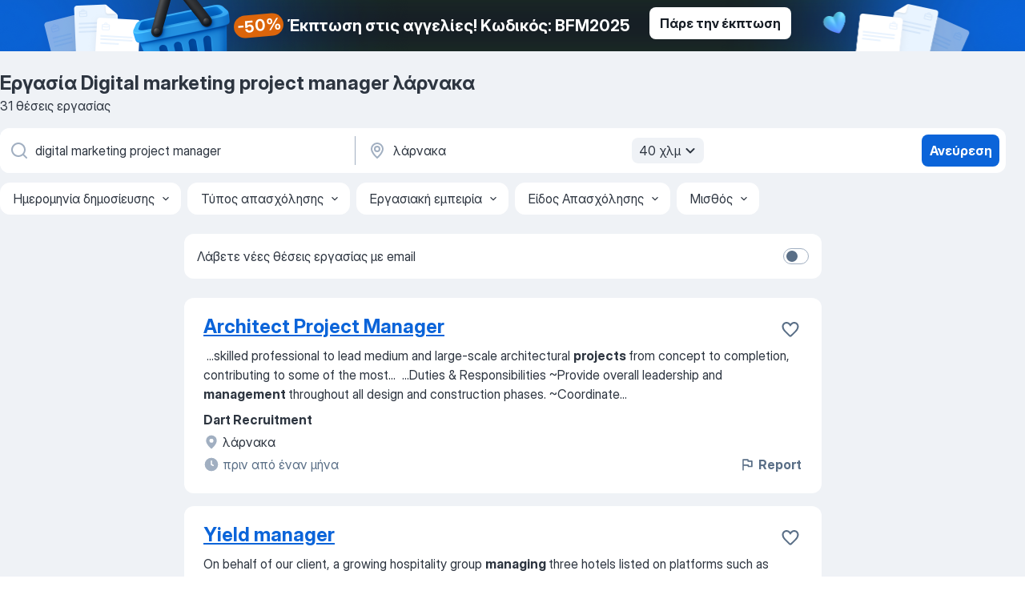

--- FILE ---
content_type: text/html
request_url: https://gr.jooble.org/%CE%B5%CF%81%CE%B3%CE%B1%CF%83%CE%AF%CE%B1-digital-marketing-project-manager/%CE%BB%CE%AC%CF%81%CE%BD%CE%B1%CE%BA%CE%B1
body_size: 93084
content:
<!DOCTYPE html><html lang="el" xmlns="http://www.w3.org/1999/xhtml"><head><meta charset="utf-8"><link data-chunk="app" rel="stylesheet" href="/assets/app.7c38d32f90efb7da39fa.css"><link data-chunk="SERP" rel="stylesheet" href="/assets/SERP.8c3fee9567ebdf197cd3.css"><meta name="viewport" content="width=device-width,initial-scale=1.0,maximum-scale=5" /><meta property="og:site_name" content="Jooble" /><meta property="og:locale" content="el" /><meta property="og:type" content="website" /><meta name="msvalidate.01" content="4E93DB804C5CCCD5B3AFF7486D4B2757" /><meta name="format-detection" content="telephone=no"><link rel="preconnect" href="https://www.googletagmanager.com" /><link rel="preconnect" href="https://www.google-analytics.com" /><link rel="dns-prefetch" href="https://www.google.com" /><link rel="dns-prefetch" href="https://apis.google.com" /><link rel="dns-prefetch" href="https://connect.facebook.net" /><link rel="dns-prefetch" href="https://www.facebook.com" /><link href="https://data-gr.jooble.org/assets/fonts/inter-display.css" rel="stylesheet"><link href="https://data-gr.jooble.org/assets/fonts/segoe.css" rel="stylesheet"><link rel="apple-touch-icon" href="/assets/images/favicon/ua/apple-touch-icon.png?v=4" /><link rel="apple-touch-icon" sizes="57x57" href="/assets/images/favicon/ua/apple-touch-icon-57x57.png?v=4" /><link rel="apple-touch-icon" sizes="60x60" href="/assets/images/favicon/ua/apple-touch-icon-60x60.png?v=4" /><link rel="apple-touch-icon" sizes="72x72" href="/assets/images/favicon/ua/apple-touch-icon-72x72.png?v=4" /><link rel="apple-touch-icon" sizes="76x76" href="/assets/images/favicon/ua/apple-touch-icon-76x76.png?v=4" /><link rel="apple-touch-icon" sizes="114x114" href="/assets/images/favicon/ua/apple-touch-icon-114x114.png?v=4" /><link rel="apple-touch-icon" sizes="120x120" href="/assets/images/favicon/ua/apple-touch-icon-120x120.png?v=4" /><link rel="apple-touch-icon" sizes="144x144" href="/assets/images/favicon/ua/apple-touch-icon-144x144.png?v=4" /><link rel="apple-touch-icon" sizes="152x152" href="/assets/images/favicon/ua/apple-touch-icon-152x152.png?v=4" /><link rel="apple-touch-icon" sizes="180x180" href="/assets/images/favicon/ua/apple-touch-icon-180x180.png?v=4" /><link rel="icon" type="image/png" sizes="16x16" href="/assets/images/favicon/ua/favicon-16x16.png?v=4"><link rel="icon" type="image/png" sizes="32x32" href="/assets/images/favicon/ua/favicon-32x32.png?v=4"><link rel="icon" type="image/png" sizes="48x48" href="/assets/images/favicon/ua/android-chrome-48x48.png?v=4"><link rel="icon" type="image/png" sizes="96x96" href="/assets/images/favicon/ua/android-chrome-96x96.png?v=4"><link rel="icon" type="image/png" sizes="144x144" href="/assets/images/favicon/ua/android-chrome-144x144.png?v=4"><link rel="icon" type="image/png" sizes="192x192" href="/assets/images/favicon/ua/android-chrome-192x192.png?v=4"><link rel="icon" type="image/png" sizes="194x194" href="/assets/images/favicon/ua/favicon-194x194.png?v=4"><link rel="icon" type="image/png" sizes="256x256" href="/assets/images/favicon/ua/android-chrome-256x256.png?v=4"><link rel="icon" type="image/png" sizes="384x384" href="/assets/images/favicon/ua/android-chrome-384x384.png?v=4"><link rel="icon" type="image/png" sizes="512x512" href="/assets/images/favicon/ua/android-chrome-512x512.png?v=4"><link rel="shortcut icon" type="image/x-icon" href="/assets/images/favicon/ua/favicon-ua.ico?v=4"><link rel="icon" href="/assets/images/favicon/ua/icon.svg?v=4" sizes="any" type="image/svg+xml"><meta name="msapplication-tooltip" content="Jooble"><meta name="msapplication-config" content="/browserconfig.xml"><meta name="msapplication-TileColor" content="#ffffff"><meta name="msapplication-TileImage" content="/assets/images/favicon/ua/mstile-144x144.png?v=4"><meta name="theme-color" content="#ffffff"><meta name="ir-site-verification-token" content="-1337664224"><script type="text/javascript" charset="utf-8">(function(g,o){g[o]=g[o]||function(){(g[o]['q']=g[o]['q']||[]).push(arguments)},g[o]['t']=1*new Date})(window,'_googCsa'); </script><script>!function(){if('PerformanceLongTaskTiming' in window) {var g=window.__tti={e:[]};g.o = new PerformanceObserver(function(l){g.e = g.e.concat(l.getEntries())});g.o.observe({entryTypes:['longtask']})}}();</script><script>!function(){var e,t,n,i,r={passive:!0,capture:!0},a=new Date,o=function(){i=[],t=-1,e=null,f(addEventListener)},c=function(i,r){e||(e=r,t=i,n=new Date,f(removeEventListener),u())},u=function(){if(t>=0&&t<n-a){var r={entryType:"first-input",name:e.type,target:e.target,cancelable:e.cancelable,startTime:e.timeStamp,processingStart:e.timeStamp+t};i.forEach((function(e){e(r)})),i=[]}},s=function(e){if(e.cancelable){var t=(e.timeStamp>1e12?new Date:performance.now())-e.timeStamp;"pointerdown"==e.type?function(e,t){var n=function(){c(e,t),a()},i=function(){a()},a=function(){removeEventListener("pointerup",n,r),removeEventListener("pointercancel",i,r)};addEventListener("pointerup",n,r),addEventListener("pointercancel",i,r)}(t,e):c(t,e)}},f=function(e){["mousedown","keydown","touchstart","pointerdown"].forEach((function(t){return e(t,s,r)}))},p="hidden"===document.visibilityState?0:1/0;addEventListener("visibilitychange",(function e(t){"hidden"===document.visibilityState&&(p=t.timeStamp,removeEventListener("visibilitychange",e,!0))}),!0);o(),self.webVitals={firstInputPolyfill:function(e){i.push(e),u()},resetFirstInputPolyfill:o,get firstHiddenTime(){return p}}}();</script><title data-rh="true">Εργασία: Digital marketing project manager λάρνακα - Νοέμβρης 2025 (Tώρα πρόσληψη!) - Jooble</title><link data-rh="true" rel="canonical" href="https://gr.jooble.org/%CE%B5%CF%81%CE%B3%CE%B1%CF%83%CE%AF%CE%B1-digital-marketing-project-manager/%CE%BB%CE%AC%CF%81%CE%BD%CE%B1%CE%BA%CE%B1"/><link data-rh="true" hreflang="el-GR" rel="alternate" href="https://gr.jooble.org/%CE%B5%CF%81%CE%B3%CE%B1%CF%83%CE%AF%CE%B1-digital-marketing-project-manager/%CE%BB%CE%AC%CF%81%CE%BD%CE%B1%CE%BA%CE%B1"/><meta data-rh="true" name="keywords" content="Εργασία Digital marketing project manager λάρνακα, δουλεια Digital marketing project manager λάρνακα, εργασία, δουλεια"/><meta data-rh="true" name="description" content="Νέες θέσεις - Digital marketing project manager λάρνακα. Πλήρης, προσωρινή και μερική απασχόληση. Ανταγωνιστική αμοιβή. Πραγματικοί εργοδότες. Δωρεάν, γρήγορος και εύκολος τρόπος αναζήτησης εργασίας σε 23.000+ τρέχουσες ανακοινώσεις θέσεων εργασίας."/><meta data-rh="true" property="og:image" content="/assets/images/open_graph/og_image.png"/><meta data-rh="true" property="og:url" content="https://gr.jooble.org/%CE%B5%CF%81%CE%B3%CE%B1%CF%83%CE%AF%CE%B1-digital-marketing-project-manager/%CE%BB%CE%AC%CF%81%CE%BD%CE%B1%CE%BA%CE%B1"/><meta data-rh="true" property="og:title" content="Εργασία: Digital marketing project manager λάρνακα - Νοέμβρης 2025 (Tώρα πρόσληψη!) - Jooble"/><meta data-rh="true" property="og:description" content="Νέες θέσεις - Digital marketing project manager λάρνακα. Πλήρης, προσωρινή και μερική απασχόληση. Ανταγωνιστική αμοιβή. Πραγματικοί εργοδότες. Δωρεάν, γρήγορος και εύκολος τρόπος αναζήτησης εργασίας σε 23.000+ τρέχουσες ανακοινώσεις θέσεων εργασίας."/><script data-rh="true" type="application/ld+json">{"@context":"https://schema.org","@type":"BreadcrumbList","itemListElement":[[{"@type":"ListItem","position":1,"item":{"@id":"https://gr.jooble.org","name":"Εργασία"}},{"@type":"ListItem","position":2,"item":{"@id":"https://gr.jooble.org/%CE%B5%CF%81%CE%B3%CE%B1%CF%83%CE%AF%CE%B1/%CE%BB%CE%AC%CF%81%CE%BD%CE%B1%CE%BA%CE%B1","name":"Εργασία λάρνακα"}},{"@type":"ListItem","position":3,"item":{"@id":"https://gr.jooble.org/%CE%B5%CF%81%CE%B3%CE%B1%CF%83%CE%AF%CE%B1-digital-marketing-project-manager","name":"Digital marketing project manager"}},{"@type":"ListItem","position":4,"item":{"name":"Digital marketing project manager λάρνακα"}}]]}</script><script data-rh="true" type="application/ld+json">{"@context":"https://schema.org","@type":"ItemList","numberOfItems":30,"itemListElement":[[{"@type":"ListItem","position":1,"url":"https://gr.jooble.org/jdp/3816314553753040203"},{"@type":"ListItem","position":2,"url":"https://gr.jooble.org/jdp/2574471021528112777"},{"@type":"ListItem","position":3,"url":"https://gr.jooble.org/jdp/-1886913566968668332"},{"@type":"ListItem","position":4,"url":"https://gr.jooble.org/jdp/4285625779844232708"},{"@type":"ListItem","position":5,"url":"https://gr.jooble.org/jdp/-6278942967287249241"},{"@type":"ListItem","position":6,"url":"https://gr.jooble.org/jdp/-2925219202504818071"},{"@type":"ListItem","position":7,"url":"https://gr.jooble.org/jdp/-2086124077949959386"},{"@type":"ListItem","position":8,"url":"https://gr.jooble.org/jdp/-3489667374192129826"},{"@type":"ListItem","position":9,"url":"https://gr.jooble.org/jdp/-2414707829671484480"},{"@type":"ListItem","position":10,"url":"https://gr.jooble.org/jdp/-6982858304341254145"},{"@type":"ListItem","position":11,"url":"https://gr.jooble.org/jdp/193857067916359045"},{"@type":"ListItem","position":12,"url":"https://gr.jooble.org/jdp/-4408960583296310941"},{"@type":"ListItem","position":13,"url":"https://gr.jooble.org/jdp/-2596352635669728715"},{"@type":"ListItem","position":14,"url":"https://gr.jooble.org/jdp/3374648204195541128"},{"@type":"ListItem","position":15,"url":"https://gr.jooble.org/jdp/-8417576206788111766"},{"@type":"ListItem","position":16,"url":"https://gr.jooble.org/jdp/5319496417684547346"},{"@type":"ListItem","position":17,"url":"https://gr.jooble.org/jdp/-6888222787191521299"},{"@type":"ListItem","position":18,"url":"https://gr.jooble.org/jdp/793726211238452001"},{"@type":"ListItem","position":19,"url":"https://gr.jooble.org/jdp/-6511203430199833749"},{"@type":"ListItem","position":20,"url":"https://gr.jooble.org/jdp/5187084617577552282"},{"@type":"ListItem","position":21,"url":"https://gr.jooble.org/jdp/-2842112396141357901"},{"@type":"ListItem","position":22,"url":"https://gr.jooble.org/jdp/1055534833000862539"},{"@type":"ListItem","position":23,"url":"https://gr.jooble.org/jdp/6829271862441220505"},{"@type":"ListItem","position":24,"url":"https://gr.jooble.org/jdp/622435808973782660"},{"@type":"ListItem","position":25,"url":"https://gr.jooble.org/jdp/6804862228136389509"},{"@type":"ListItem","position":26,"url":"https://gr.jooble.org/jdp/5582399381062880433"},{"@type":"ListItem","position":27,"url":"https://gr.jooble.org/jdp/4438541197805365264"},{"@type":"ListItem","position":28,"url":"https://gr.jooble.org/jdp/2050286852318820796"},{"@type":"ListItem","position":29,"url":"https://gr.jooble.org/jdp/-3531994817249341829"},{"@type":"ListItem","position":30,"url":"https://gr.jooble.org/jdp/2642028055655832027"}]]}</script></head><body ondragstart="return false"><div id="app"><div class="zR2N9v"><div class="_1G2nM4"><div></div><div class="VL4-do"><div class="WKtyeR"><img class="mTwIlM" src="/assets/images/balkansHalloweenBanner/cartImg.png" alt="cart"/><img class="A0h7Y1" src="/assets/images/balkansHalloweenBanner/docsImg.png" alt="documents"/></div><div class="pqIHAp"><p class="aqmpw7"><span class="kuC0am">-50%</span>Έκπτωση στις αγγελίες! Κωδικός: BFM2025</p><div class="_90Dn3D"><a class="yJhQFR PXIcBe _3JjIut vqmzCb i1wENP" target="_blank" data-test-name="_newLeadGenerationEmployerButton" href="/employer/promo">Πάρε την έκπτωση</a></div></div></div><div id="serpContainer" class="_0CG45k"><div class="+MdXgT"><header class="VavEB9"><div class="qD9dwK"><h1 class="_518B8Z">Εργασία Digital marketing project manager λάρνακα</h1><div company="p" class="cXVOTD">31 θέσεις εργασίας</div></div><div class=""><form class="CXE+FW" data-test-name="_searchForm"><div class="tXoMlu"><div class="kySr3o EIHqTW"><div class="H-KSNn"><div class="Y6LTZC RKazSn"><div class="_0vIToK"><svg class="BC4g2E abyhUO gexuVd kPZVKg"><use xlink:href="/assets/sprite.3QZr9k1PtqFj7G1Wy2oN.svg#icon-magnifier-usage"></use></svg><input id="input_:R55ioh:" class="_2cXMBT aHpE4r _5sX2B+" placeholder="Ψάχνω για θέσεις εργασίας..." type="text" spellcheck="false" name="keyword" autoComplete="off" autoCapitalize="off" data-test-name="_searchFormKeywordInput" aria-label="Τι θέση ψάχνετε;" value="digital marketing project manager"/></div></div></div></div><div class="kySr3o _9+Weu7"><div class="H-KSNn"><div class="Y6LTZC RKazSn"><div class="_0vIToK"><svg class="BC4g2E abyhUO gexuVd kPZVKg"><use xlink:href="/assets/sprite.3QZr9k1PtqFj7G1Wy2oN.svg#icon-map_marker-usage"></use></svg><input id="tbRegion" class="_2cXMBT aHpE4r _5sX2B+" placeholder="Στην περιοχή..." type="text" spellcheck="false" name="region" autoComplete="off" autoCapitalize="off" data-test-name="_searchFormRegionInput" aria-label="Υποδείξτε τη ν πόλη στην οποία αναζητάτε εργασία" value="λάρνακα"/></div><div class="hQwOE1"><div class="-xWR9w" data-test-name="_radiusSelect"><button type="button" class="VMdYVt i6dNg1 oUsVL7 -A9fYs mO9zne">40 χλμ<span class="njVmSf"><svg class="KaSFrq JAzKjj GM7Sgs MQl7R9"><use xlink:href="/assets/sprite.3QZr9k1PtqFj7G1Wy2oN.svg#icon-chevron_down-usage"></use></svg></span></button></div></div></div></div></div></div><button type="submit" class="VMdYVt i6dNg1 oUsVL7 xVPKbj ZuTpxY">Ανεύρεση</button></form></div><div class="p7hDF8"><div class="apmZrt" data-test-name="_smartTagsFilter"><div class="wYznI5"><span class="_1apRDx">Ημερομηνία δημοσίευσης</span><svg class="KaSFrq DuJhnH GM7Sgs _398Jb4"><use xlink:href="/assets/sprite.3QZr9k1PtqFj7G1Wy2oN.svg#icon-chevron_down-usage"></use></svg></div><div class="wYznI5"><span class="_1apRDx">Τύπος απασχόλησης</span><svg class="KaSFrq DuJhnH GM7Sgs _398Jb4"><use xlink:href="/assets/sprite.3QZr9k1PtqFj7G1Wy2oN.svg#icon-chevron_down-usage"></use></svg></div><div class="wYznI5"><span class="_1apRDx">Εργασιακή εμπειρία</span><svg class="KaSFrq DuJhnH GM7Sgs _398Jb4"><use xlink:href="/assets/sprite.3QZr9k1PtqFj7G1Wy2oN.svg#icon-chevron_down-usage"></use></svg></div><div class="wYznI5"><span class="_1apRDx">Είδος Απασχόλησης</span><svg class="KaSFrq DuJhnH GM7Sgs _398Jb4"><use xlink:href="/assets/sprite.3QZr9k1PtqFj7G1Wy2oN.svg#icon-chevron_down-usage"></use></svg></div><div class="wYznI5"><span class="_1apRDx">Μισθός</span><svg class="KaSFrq DuJhnH GM7Sgs _398Jb4"><use xlink:href="/assets/sprite.3QZr9k1PtqFj7G1Wy2oN.svg#icon-chevron_down-usage"></use></svg></div></div></div></header><div class="y+s7YY"><div class="Amjssv"><main class="toVmC+" role="main"><div class="NeCPdn" id="topBarContainer"><div class="dKIuea"><div class="pfddcp xPgV1+"><div class="Z7rxKJ"><span class="ahUpuK">Λάβετε νέες θέσεις εργασίας με email</span><div class="rV3P9b H6hBvI RDT4pD seXaaO"><input id="SubscriptionSwitcher" type="checkbox" aria-label="SubscriptionSwitcher"/><label for="SubscriptionSwitcher"><span data-switch="pill" data-caption="false"><span data-switch="round"></span></span></label></div></div></div></div></div><div class="bXbgrv" id="serpContent"><div><div class="infinite-scroll-component__outerdiv"><div class="infinite-scroll-component ZbPfXY _serpContentBlock" style="height:auto;overflow:auto;-webkit-overflow-scrolling:touch"><div><ul class="kiBEcn"><li></li><li><div id="3816314553753040203" data-test-name="_jobCard" class="+n4WEb rHG1ci"><div class="_9q4Aij"><h2 class="jA9gFS dUatPc"><a class="_8w9Ce2 tUC4Fj _6i4Nb0 wtCvxI job_card_link" target="_blank" href="https://gr.jooble.org/jdp/3816314553753040203">Architect Project Manager</a></h2><div class="_5A-eEY"><div class="Bdpujj"><button type="button" class="ZapzXe _9WpygY XEfYdx JFkX+L vMdXr7 RNbuqd" data-test-name="jobFavoritesButton__3816314553753040203" aria-label="Αποθηκεύστε την κενή θέση εργασίας στα αγαπημένα"><span class="H2e2t1 +gVFyQ"><svg class="KaSFrq JAzKjj _0ng4na"><use xlink:href="/assets/sprite.3QZr9k1PtqFj7G1Wy2oN.svg#icon-heart_outline-usage"></use></svg></span></button></div></div></div><div><div class="QZH8mt"><div class="GEyos4">&nbsp;...<span>skilled professional to lead medium and large-scale architectural </span><b>projects </b><span>from concept to completion, contributing to some of the most</span>...&nbsp;&nbsp;...<span>Duties & Responsibilities

~Provide overall leadership and </span><b>management </b><span>throughout all design and construction phases.
~Coordinate</span>...&nbsp;</div><div class="rvi8+s"></div></div><div class="L4BhzZ wrapper__new_tags_design bLrJMm"><div class="j+648w"><button type="button" class="ZapzXe _9WpygY JFkX+L vMdXr7 _9ofHq7" data-test-name="_reportJobButtonSerp"><span class="H2e2t1 w87w0E"><svg class="KaSFrq xY3sEm _0ng4na cS9jE1"><use xlink:href="/assets/sprite.3QZr9k1PtqFj7G1Wy2oN.svg#icon-flag-usage"></use></svg></span>Report</button></div><div class="E6E0jY"><div class="pXyhD4 VeoRvG"><div class="heru4z"><p class="z6WlhX" data-test-name="_companyName">Dart Recruitment</p></div></div><a href="https://gr.jooble.org/%CE%B5%CF%81%CE%B3%CE%B1%CF%83%CE%AF%CE%B1/%CE%BB%CE%AC%CF%81%CE%BD%CE%B1%CE%BA%CE%B1" class="blapLw gj1vO6 fhg31q nxYYVJ"><svg class="BC4g2E c6AqqO gexuVd kE3ssB DlQ0Ty icon_gray_soft mdorqd"><use xlink:href="/assets/sprite.3QZr9k1PtqFj7G1Wy2oN.svg#icon-map_marker_filled-usage"></use></svg><div class="caption NTRJBV">λάρνακα</div></a><div class="blapLw gj1vO6 fhg31q fGYTou"><svg class="BC4g2E c6AqqO gexuVd kE3ssB DlQ0Ty icon_gray_soft jjtReA"><use xlink:href="/assets/sprite.3QZr9k1PtqFj7G1Wy2oN.svg#icon-clock_filled-usage"></use></svg><div class="caption Vk-5Da">πριν από έναν μήνα</div></div></div></div></div></div></li><li><div id="2574471021528112777" data-test-name="_jobCard" class="+n4WEb rHG1ci"><div class="_9q4Aij"><h2 class="jA9gFS dUatPc"><a class="_8w9Ce2 tUC4Fj _6i4Nb0 wtCvxI job_card_link" target="_blank" href="https://gr.jooble.org/jdp/2574471021528112777">Yield manager</a></h2><div class="_5A-eEY"><div class="Bdpujj"><button type="button" class="ZapzXe _9WpygY XEfYdx JFkX+L vMdXr7 RNbuqd" data-test-name="jobFavoritesButton__2574471021528112777" aria-label="Αποθηκεύστε την κενή θέση εργασίας στα αγαπημένα"><span class="H2e2t1 +gVFyQ"><svg class="KaSFrq JAzKjj _0ng4na"><use xlink:href="/assets/sprite.3QZr9k1PtqFj7G1Wy2oN.svg#icon-heart_outline-usage"></use></svg></span></button></div></div></div><div><div class="QZH8mt"><div class="GEyos4"><span>On behalf of our client, a growing hospitality group </span><b>managing </b><span>three hotels listed on platforms such as Airbnb, Booking.com and Expedia</span>...&nbsp;&nbsp;...<span>across Airbnb, Booking.com, Expedia, and other OTAs.
~Monitor </span><b>market </b><span>trends, competitor rates, and demand patterns to adjust pricing</span>...&nbsp;</div><div class="rvi8+s"></div></div><div class="L4BhzZ wrapper__new_tags_design bLrJMm"><div class="j+648w"><button type="button" class="ZapzXe _9WpygY JFkX+L vMdXr7 _9ofHq7" data-test-name="_reportJobButtonSerp"><span class="H2e2t1 w87w0E"><svg class="KaSFrq xY3sEm _0ng4na cS9jE1"><use xlink:href="/assets/sprite.3QZr9k1PtqFj7G1Wy2oN.svg#icon-flag-usage"></use></svg></span>Report</button></div><div class="E6E0jY"><div class="pXyhD4 VeoRvG"><div class="heru4z"><p class="z6WlhX" data-test-name="_companyName">Dart Recruitment</p></div></div><a href="https://gr.jooble.org/%CE%B5%CF%81%CE%B3%CE%B1%CF%83%CE%AF%CE%B1/%CE%BB%CE%AC%CF%81%CE%BD%CE%B1%CE%BA%CE%B1" class="blapLw gj1vO6 fhg31q nxYYVJ"><svg class="BC4g2E c6AqqO gexuVd kE3ssB DlQ0Ty icon_gray_soft mdorqd"><use xlink:href="/assets/sprite.3QZr9k1PtqFj7G1Wy2oN.svg#icon-map_marker_filled-usage"></use></svg><div class="caption NTRJBV">λάρνακα</div></a><div class="blapLw gj1vO6 fhg31q fGYTou"><svg class="BC4g2E c6AqqO gexuVd kE3ssB DlQ0Ty icon_gray_soft jjtReA"><use xlink:href="/assets/sprite.3QZr9k1PtqFj7G1Wy2oN.svg#icon-clock_filled-usage"></use></svg><div class="caption Vk-5Da">2 μήνες πριν</div></div></div></div></div></div></li><li><div id="-1886913566968668332" data-test-name="_jobCard" class="+n4WEb rHG1ci"><div class="_9q4Aij"><h2 class="jA9gFS dUatPc"><a class="_8w9Ce2 tUC4Fj _6i4Nb0 wtCvxI job_card_link" target="_blank" href="https://gr.jooble.org/jdp/-1886913566968668332">International Account Manager</a></h2><div class="_5A-eEY"><div class="Bdpujj"><button type="button" class="ZapzXe _9WpygY XEfYdx JFkX+L vMdXr7 RNbuqd" data-test-name="jobFavoritesButton__-1886913566968668332" aria-label="Αποθηκεύστε την κενή θέση εργασίας στα αγαπημένα"><span class="H2e2t1 +gVFyQ"><svg class="KaSFrq JAzKjj _0ng4na"><use xlink:href="/assets/sprite.3QZr9k1PtqFj7G1Wy2oN.svg#icon-heart_outline-usage"></use></svg></span></button></div></div></div><div><div class="QZH8mt"><div class="GEyos4">&nbsp;...<span>countries, we are looking to hire a talented International Account </span><b>Manager.</b><span>

Key Responsibilities:
~Monitor and track sales prospects,</span>...&nbsp;&nbsp;...<span>orders to facilitate seamless transactions.
~Learn the dental </span><b>market </b><span>and understand competition for effective positioning.
~Perform</span>...&nbsp;</div><div class="rvi8+s"></div></div><div class="L4BhzZ wrapper__new_tags_design bLrJMm"><div class="j+648w"><button type="button" class="ZapzXe _9WpygY JFkX+L vMdXr7 _9ofHq7" data-test-name="_reportJobButtonSerp"><span class="H2e2t1 w87w0E"><svg class="KaSFrq xY3sEm _0ng4na cS9jE1"><use xlink:href="/assets/sprite.3QZr9k1PtqFj7G1Wy2oN.svg#icon-flag-usage"></use></svg></span>Report</button></div><div class="E6E0jY"><div class="pXyhD4 VeoRvG"><div class="heru4z"><p class="z6WlhX" data-test-name="_companyName">Dart Recruitment</p></div></div><a href="https://gr.jooble.org/%CE%B5%CF%81%CE%B3%CE%B1%CF%83%CE%AF%CE%B1/%CE%BB%CE%AC%CF%81%CE%BD%CE%B1%CE%BA%CE%B1" class="blapLw gj1vO6 fhg31q nxYYVJ"><svg class="BC4g2E c6AqqO gexuVd kE3ssB DlQ0Ty icon_gray_soft mdorqd"><use xlink:href="/assets/sprite.3QZr9k1PtqFj7G1Wy2oN.svg#icon-map_marker_filled-usage"></use></svg><div class="caption NTRJBV">λάρνακα</div></a><div class="blapLw gj1vO6 fhg31q fGYTou"><svg class="BC4g2E c6AqqO gexuVd kE3ssB DlQ0Ty icon_gray_soft jjtReA"><use xlink:href="/assets/sprite.3QZr9k1PtqFj7G1Wy2oN.svg#icon-clock_filled-usage"></use></svg><div class="caption Vk-5Da">2 μήνες πριν</div></div></div></div></div></div></li><li><div id="4285625779844232708" data-test-name="_jobCard" class="+n4WEb rHG1ci"><div class="_9q4Aij"><h2 class="jA9gFS dUatPc"><a class="_8w9Ce2 tUC4Fj _6i4Nb0 wtCvxI job_card_link" target="_blank" href="https://gr.jooble.org/jdp/4285625779844232708">F&amp;B Manager</a></h2><div class="_5A-eEY"><div class="Bdpujj"><button type="button" class="ZapzXe _9WpygY XEfYdx JFkX+L vMdXr7 RNbuqd" data-test-name="jobFavoritesButton__4285625779844232708" aria-label="Αποθηκεύστε την κενή θέση εργασίας στα αγαπημένα"><span class="H2e2t1 +gVFyQ"><svg class="KaSFrq JAzKjj _0ng4na"><use xlink:href="/assets/sprite.3QZr9k1PtqFj7G1Wy2oN.svg#icon-heart_outline-usage"></use></svg></span></button></div></div></div><div><div class="QZH8mt"><div class="GEyos4">&nbsp;...<span>client, an established boutique hotel in Cyprus with old-world charm and a modern flair, we are seeking to hire an experienced F&B </span><b>Manager </b><span>to oversee the kitchen, waiter, and bar teams.

This leadership role requires a dynamic and hands-on professional who can manage</span>...&nbsp;</div><div class="rvi8+s"></div></div><div class="L4BhzZ wrapper__new_tags_design bLrJMm"><div class="j+648w"><button type="button" class="ZapzXe _9WpygY JFkX+L vMdXr7 _9ofHq7" data-test-name="_reportJobButtonSerp"><span class="H2e2t1 w87w0E"><svg class="KaSFrq xY3sEm _0ng4na cS9jE1"><use xlink:href="/assets/sprite.3QZr9k1PtqFj7G1Wy2oN.svg#icon-flag-usage"></use></svg></span>Report</button></div><div class="E6E0jY"><div class="pXyhD4 VeoRvG"><div class="heru4z"><p class="z6WlhX" data-test-name="_companyName">Dart Recruitment</p></div></div><a href="https://gr.jooble.org/%CE%B5%CF%81%CE%B3%CE%B1%CF%83%CE%AF%CE%B1/%CE%BB%CE%AC%CF%81%CE%BD%CE%B1%CE%BA%CE%B1" class="blapLw gj1vO6 fhg31q nxYYVJ"><svg class="BC4g2E c6AqqO gexuVd kE3ssB DlQ0Ty icon_gray_soft mdorqd"><use xlink:href="/assets/sprite.3QZr9k1PtqFj7G1Wy2oN.svg#icon-map_marker_filled-usage"></use></svg><div class="caption NTRJBV">λάρνακα</div></a><div class="blapLw gj1vO6 fhg31q fGYTou"><svg class="BC4g2E c6AqqO gexuVd kE3ssB DlQ0Ty icon_gray_soft jjtReA"><use xlink:href="/assets/sprite.3QZr9k1PtqFj7G1Wy2oN.svg#icon-clock_filled-usage"></use></svg><div class="caption Vk-5Da">2 μήνες πριν</div></div></div></div></div></div></li><li><div id="-6278942967287249241" data-test-name="_jobCard" class="+n4WEb rHG1ci"><div class="_9q4Aij"><h2 class="jA9gFS dUatPc"><a class="_8w9Ce2 tUC4Fj _6i4Nb0 wtCvxI job_card_link" target="_blank" href="https://gr.jooble.org/jdp/-6278942967287249241">Floor Manager</a></h2><div class="_5A-eEY"><div class="Bdpujj"><button type="button" class="ZapzXe _9WpygY XEfYdx JFkX+L vMdXr7 RNbuqd" data-test-name="jobFavoritesButton__-6278942967287249241" aria-label="Αποθηκεύστε την κενή θέση εργασίας στα αγαπημένα"><span class="H2e2t1 +gVFyQ"><svg class="KaSFrq JAzKjj _0ng4na"><use xlink:href="/assets/sprite.3QZr9k1PtqFj7G1Wy2oN.svg#icon-heart_outline-usage"></use></svg></span></button></div></div></div><div><div class="QZH8mt"><div class="GEyos4"><span>Ένα από τα πιο γνωστά all day bar restaurant στη Λάρνακα, με ισχυρή παρουσία και φήμη στον χώρο των catering events, αναζητά Floor </span><b>Manager </b><span>για πλήρη απασχόληση.

Καθήκοντα:

~Επίβλεψη της καθημερινής λειτουργίας του εστιατορίου και του προσωπικού.
~Διασφάλιση υψηλού</span>...&nbsp;</div><div class="rvi8+s"></div></div><div class="L4BhzZ wrapper__new_tags_design bLrJMm"><div class="j+648w"><button type="button" class="ZapzXe _9WpygY JFkX+L vMdXr7 _9ofHq7" data-test-name="_reportJobButtonSerp"><span class="H2e2t1 w87w0E"><svg class="KaSFrq xY3sEm _0ng4na cS9jE1"><use xlink:href="/assets/sprite.3QZr9k1PtqFj7G1Wy2oN.svg#icon-flag-usage"></use></svg></span>Report</button></div><div class="E6E0jY"><div class="pXyhD4 VeoRvG"><div class="heru4z"><p class="z6WlhX" data-test-name="_companyName">Dart Recruitment</p></div></div><a href="https://gr.jooble.org/%CE%B5%CF%81%CE%B3%CE%B1%CF%83%CE%AF%CE%B1/%CE%BB%CE%AC%CF%81%CE%BD%CE%B1%CE%BA%CE%B1" class="blapLw gj1vO6 fhg31q nxYYVJ"><svg class="BC4g2E c6AqqO gexuVd kE3ssB DlQ0Ty icon_gray_soft mdorqd"><use xlink:href="/assets/sprite.3QZr9k1PtqFj7G1Wy2oN.svg#icon-map_marker_filled-usage"></use></svg><div class="caption NTRJBV">λάρνακα</div></a><div class="blapLw gj1vO6 fhg31q fGYTou"><svg class="BC4g2E c6AqqO gexuVd kE3ssB DlQ0Ty icon_gray_soft jjtReA"><use xlink:href="/assets/sprite.3QZr9k1PtqFj7G1Wy2oN.svg#icon-clock_filled-usage"></use></svg><div class="caption Vk-5Da">πριν από έναν μήνα</div></div></div></div></div></div></li><li><div id="-2925219202504818071" data-test-name="_jobCard" class="+n4WEb rHG1ci"><div class="_9q4Aij"><h2 class="jA9gFS dUatPc"><a class="_8w9Ce2 tUC4Fj _6i4Nb0 wtCvxI job_card_link" target="_blank" href="https://gr.jooble.org/jdp/-2925219202504818071">Accounting Manager</a></h2><div class="_5A-eEY"><div class="Bdpujj"><button type="button" class="ZapzXe _9WpygY XEfYdx JFkX+L vMdXr7 RNbuqd" data-test-name="jobFavoritesButton__-2925219202504818071" aria-label="Αποθηκεύστε την κενή θέση εργασίας στα αγαπημένα"><span class="H2e2t1 +gVFyQ"><svg class="KaSFrq JAzKjj _0ng4na"><use xlink:href="/assets/sprite.3QZr9k1PtqFj7G1Wy2oN.svg#icon-heart_outline-usage"></use></svg></span></button></div></div></div><div><div class="QZH8mt"><div class="GEyos4">&nbsp;...<span>very well-known and respected football organisation in Cyprus, we are looking to hire a detail-oriented and experienced Accounting </span><b>Manager </b><span>to lead their accounting team and oversee the daily operations of the accounting department.

As an Accounting Manager, you will</span>...&nbsp;</div><div class="rvi8+s"></div></div><div class="L4BhzZ wrapper__new_tags_design bLrJMm"><div class="j+648w"><button type="button" class="ZapzXe _9WpygY JFkX+L vMdXr7 _9ofHq7" data-test-name="_reportJobButtonSerp"><span class="H2e2t1 w87w0E"><svg class="KaSFrq xY3sEm _0ng4na cS9jE1"><use xlink:href="/assets/sprite.3QZr9k1PtqFj7G1Wy2oN.svg#icon-flag-usage"></use></svg></span>Report</button></div><div class="E6E0jY"><div class="pXyhD4 VeoRvG"><div class="heru4z"><p class="z6WlhX" data-test-name="_companyName">Dart Recruitment</p></div></div><a href="https://gr.jooble.org/%CE%B5%CF%81%CE%B3%CE%B1%CF%83%CE%AF%CE%B1/%CE%BB%CE%AC%CF%81%CE%BD%CE%B1%CE%BA%CE%B1" class="blapLw gj1vO6 fhg31q nxYYVJ"><svg class="BC4g2E c6AqqO gexuVd kE3ssB DlQ0Ty icon_gray_soft mdorqd"><use xlink:href="/assets/sprite.3QZr9k1PtqFj7G1Wy2oN.svg#icon-map_marker_filled-usage"></use></svg><div class="caption NTRJBV">λάρνακα</div></a><div class="blapLw gj1vO6 fhg31q fGYTou"><svg class="BC4g2E c6AqqO gexuVd kE3ssB DlQ0Ty icon_gray_soft jjtReA"><use xlink:href="/assets/sprite.3QZr9k1PtqFj7G1Wy2oN.svg#icon-clock_filled-usage"></use></svg><div class="caption Vk-5Da">2 μήνες πριν</div></div></div></div></div></div></li><li><div id="-2086124077949959386" data-test-name="_jobCard" class="+n4WEb rHG1ci"><div class="_9q4Aij"><h2 class="jA9gFS dUatPc"><a class="_8w9Ce2 tUC4Fj _6i4Nb0 wtCvxI job_card_link" target="_blank" href="https://gr.jooble.org/jdp/-2086124077949959386">Office Manager</a></h2><div class="_5A-eEY"><div class="Bdpujj"><button type="button" class="ZapzXe _9WpygY XEfYdx JFkX+L vMdXr7 RNbuqd" data-test-name="jobFavoritesButton__-2086124077949959386" aria-label="Αποθηκεύστε την κενή θέση εργασίας στα αγαπημένα"><span class="H2e2t1 +gVFyQ"><svg class="KaSFrq JAzKjj _0ng4na"><use xlink:href="/assets/sprite.3QZr9k1PtqFj7G1Wy2oN.svg#icon-heart_outline-usage"></use></svg></span></button></div></div></div><div><div class="QZH8mt"><div class="GEyos4"><span>For a well-established group of modern companies in Larnaca, we are seeking an experienced and dynamic Office </span><b>Manager </b><span>to join the team.

This is an exciting opportunity for a highly organized and proactive professional to oversee the day-to-day operations of a busy office</span>...&nbsp;</div><div class="rvi8+s"></div></div><div class="L4BhzZ wrapper__new_tags_design bLrJMm"><div class="j+648w"><button type="button" class="ZapzXe _9WpygY JFkX+L vMdXr7 _9ofHq7" data-test-name="_reportJobButtonSerp"><span class="H2e2t1 w87w0E"><svg class="KaSFrq xY3sEm _0ng4na cS9jE1"><use xlink:href="/assets/sprite.3QZr9k1PtqFj7G1Wy2oN.svg#icon-flag-usage"></use></svg></span>Report</button></div><div class="E6E0jY"><div class="pXyhD4 VeoRvG"><div class="heru4z"><p class="z6WlhX" data-test-name="_companyName">Dart Recruitment</p></div></div><a href="https://gr.jooble.org/%CE%B5%CF%81%CE%B3%CE%B1%CF%83%CE%AF%CE%B1/%CE%BB%CE%AC%CF%81%CE%BD%CE%B1%CE%BA%CE%B1" class="blapLw gj1vO6 fhg31q nxYYVJ"><svg class="BC4g2E c6AqqO gexuVd kE3ssB DlQ0Ty icon_gray_soft mdorqd"><use xlink:href="/assets/sprite.3QZr9k1PtqFj7G1Wy2oN.svg#icon-map_marker_filled-usage"></use></svg><div class="caption NTRJBV">λάρνακα</div></a><div class="blapLw gj1vO6 fhg31q fGYTou"><svg class="BC4g2E c6AqqO gexuVd kE3ssB DlQ0Ty icon_gray_soft jjtReA"><use xlink:href="/assets/sprite.3QZr9k1PtqFj7G1Wy2oN.svg#icon-clock_filled-usage"></use></svg><div class="caption Vk-5Da">2 μήνες πριν</div></div></div></div></div></div></li><li></li><li><div id="-3489667374192129826" data-test-name="_jobCard" class="+n4WEb rHG1ci"><div class="_9q4Aij"><h2 class="jA9gFS dUatPc"><a class="_8w9Ce2 tUC4Fj _6i4Nb0 wtCvxI job_card_link" target="_blank" href="https://gr.jooble.org/jdp/-3489667374192129826">Sales Representative</a></h2><div class="_5A-eEY"><div class="Bdpujj"><button type="button" class="ZapzXe _9WpygY XEfYdx JFkX+L vMdXr7 RNbuqd" data-test-name="jobFavoritesButton__-3489667374192129826" aria-label="Αποθηκεύστε την κενή θέση εργασίας στα αγαπημένα"><span class="H2e2t1 +gVFyQ"><svg class="KaSFrq JAzKjj _0ng4na"><use xlink:href="/assets/sprite.3QZr9k1PtqFj7G1Wy2oN.svg#icon-heart_outline-usage"></use></svg></span></button></div></div></div><div><div class="QZH8mt"><div class="GEyos4">&nbsp;...<span>offering businesses a comprehensive platform to </span><b>manage </b><span>their online sales, customer support, and</span>...&nbsp;&nbsp;...<span>great opportunity to represent powerful </span><b>digital </b><span>tools and grow within an international</span>...&nbsp;&nbsp;...<span>onboarding
~Gather feedback and provide </span><b>market </b><span>insights to the product team
~Meet and</span>...&nbsp;</div><div class="rvi8+s"></div></div><div class="L4BhzZ wrapper__new_tags_design bLrJMm"><div class="j+648w"><button type="button" class="ZapzXe _9WpygY JFkX+L vMdXr7 _9ofHq7" data-test-name="_reportJobButtonSerp"><span class="H2e2t1 w87w0E"><svg class="KaSFrq xY3sEm _0ng4na cS9jE1"><use xlink:href="/assets/sprite.3QZr9k1PtqFj7G1Wy2oN.svg#icon-flag-usage"></use></svg></span>Report</button></div><div class="E6E0jY"><div class="pXyhD4 VeoRvG"><div class="heru4z"><p class="z6WlhX" data-test-name="_companyName">Dart Recruitment</p></div></div><a href="https://gr.jooble.org/%CE%B5%CF%81%CE%B3%CE%B1%CF%83%CE%AF%CE%B1/%CE%BB%CE%AC%CF%81%CE%BD%CE%B1%CE%BA%CE%B1" class="blapLw gj1vO6 fhg31q nxYYVJ"><svg class="BC4g2E c6AqqO gexuVd kE3ssB DlQ0Ty icon_gray_soft mdorqd"><use xlink:href="/assets/sprite.3QZr9k1PtqFj7G1Wy2oN.svg#icon-map_marker_filled-usage"></use></svg><div class="caption NTRJBV">λάρνακα</div></a><div class="blapLw gj1vO6 fhg31q fGYTou"><svg class="BC4g2E c6AqqO gexuVd kE3ssB DlQ0Ty icon_gray_soft jjtReA"><use xlink:href="/assets/sprite.3QZr9k1PtqFj7G1Wy2oN.svg#icon-clock_filled-usage"></use></svg><div class="caption Vk-5Da">πριν από έναν μήνα</div></div></div></div></div></div></li><li><div id="-2414707829671484480" data-test-name="_jobCard" class="+n4WEb rHG1ci"><div class="_9q4Aij"><h2 class="jA9gFS dUatPc"><a class="_8w9Ce2 tUC4Fj _6i4Nb0 wtCvxI job_card_link" target="_blank" href="https://gr.jooble.org/jdp/-2414707829671484480">Architect</a></h2><div class="_5A-eEY"><div class="Bdpujj"><button type="button" class="ZapzXe _9WpygY XEfYdx JFkX+L vMdXr7 RNbuqd" data-test-name="jobFavoritesButton__-2414707829671484480" aria-label="Αποθηκεύστε την κενή θέση εργασίας στα αγαπημένα"><span class="H2e2t1 +gVFyQ"><svg class="KaSFrq JAzKjj _0ng4na"><use xlink:href="/assets/sprite.3QZr9k1PtqFj7G1Wy2oN.svg#icon-heart_outline-usage"></use></svg></span></button></div></div></div><div><div class="QZH8mt"><div class="GEyos4">&nbsp;...<span>committed to revolutionizing the property </span><b>market </b><span>in the region. Their mission involves</span>...&nbsp;&nbsp;...<span>prominent commercial properties, and industrial </span><b>projects.</b><span> They are currently looking for an</span>...&nbsp;&nbsp;...<span>Develop timelines for project milestones and </span><b>manage </b><span>the overall project schedule.
~Keep up</span>...&nbsp;</div><div class="rvi8+s"></div></div><div class="L4BhzZ wrapper__new_tags_design bLrJMm"><div class="j+648w"><button type="button" class="ZapzXe _9WpygY JFkX+L vMdXr7 _9ofHq7" data-test-name="_reportJobButtonSerp"><span class="H2e2t1 w87w0E"><svg class="KaSFrq xY3sEm _0ng4na cS9jE1"><use xlink:href="/assets/sprite.3QZr9k1PtqFj7G1Wy2oN.svg#icon-flag-usage"></use></svg></span>Report</button></div><div class="E6E0jY"><div class="pXyhD4 VeoRvG"><div class="heru4z"><p class="z6WlhX" data-test-name="_companyName">Dart Recruitment</p></div></div><a href="https://gr.jooble.org/%CE%B5%CF%81%CE%B3%CE%B1%CF%83%CE%AF%CE%B1/%CE%BB%CE%AC%CF%81%CE%BD%CE%B1%CE%BA%CE%B1" class="blapLw gj1vO6 fhg31q nxYYVJ"><svg class="BC4g2E c6AqqO gexuVd kE3ssB DlQ0Ty icon_gray_soft mdorqd"><use xlink:href="/assets/sprite.3QZr9k1PtqFj7G1Wy2oN.svg#icon-map_marker_filled-usage"></use></svg><div class="caption NTRJBV">λάρνακα</div></a><div class="blapLw gj1vO6 fhg31q fGYTou"><svg class="BC4g2E c6AqqO gexuVd kE3ssB DlQ0Ty icon_gray_soft jjtReA"><use xlink:href="/assets/sprite.3QZr9k1PtqFj7G1Wy2oN.svg#icon-clock_filled-usage"></use></svg><div class="caption Vk-5Da">2 μήνες πριν</div></div></div></div></div></div></li><li><div id="-6982858304341254145" data-test-name="_jobCard" class="+n4WEb rHG1ci"><div class="_9q4Aij"><h2 class="jA9gFS dUatPc"><a class="_8w9Ce2 tUC4Fj _6i4Nb0 wtCvxI job_card_link" target="_blank" href="https://gr.jooble.org/jdp/-6982858304341254145">Sales Representative</a></h2><div class="_5A-eEY"><div class="Bdpujj"><button type="button" class="ZapzXe _9WpygY XEfYdx JFkX+L vMdXr7 RNbuqd" data-test-name="jobFavoritesButton__-6982858304341254145" aria-label="Αποθηκεύστε την κενή θέση εργασίας στα αγαπημένα"><span class="H2e2t1 +gVFyQ"><svg class="KaSFrq JAzKjj _0ng4na"><use xlink:href="/assets/sprite.3QZr9k1PtqFj7G1Wy2oN.svg#icon-heart_outline-usage"></use></svg></span></button></div></div></div><div><div class="QZH8mt"><div class="GEyos4">&nbsp;...<span>offering businesses a comprehensive platform to </span><b>manage </b><span>their online sales, customer support, and</span>...&nbsp;&nbsp;...<span>great opportunity to represent powerful </span><b>digital </b><span>tools and grow within an international</span>...&nbsp;&nbsp;...<span>·      Gather feedback and provide </span><b>market </b><span>insights to the product team

·      Meet</span>...&nbsp;</div><div class="rvi8+s"></div></div><div class="L4BhzZ wrapper__new_tags_design bLrJMm"><div class="j+648w"><button type="button" class="ZapzXe _9WpygY JFkX+L vMdXr7 _9ofHq7" data-test-name="_reportJobButtonSerp"><span class="H2e2t1 w87w0E"><svg class="KaSFrq xY3sEm _0ng4na cS9jE1"><use xlink:href="/assets/sprite.3QZr9k1PtqFj7G1Wy2oN.svg#icon-flag-usage"></use></svg></span>Report</button></div><div class="E6E0jY"><div class="pXyhD4 VeoRvG"><div class="heru4z"><p class="z6WlhX" data-test-name="_companyName">Dart Recruitment</p></div></div><a href="https://gr.jooble.org/%CE%B5%CF%81%CE%B3%CE%B1%CF%83%CE%AF%CE%B1/%CE%BB%CE%AC%CF%81%CE%BD%CE%B1%CE%BA%CE%B1" class="blapLw gj1vO6 fhg31q nxYYVJ"><svg class="BC4g2E c6AqqO gexuVd kE3ssB DlQ0Ty icon_gray_soft mdorqd"><use xlink:href="/assets/sprite.3QZr9k1PtqFj7G1Wy2oN.svg#icon-map_marker_filled-usage"></use></svg><div class="caption NTRJBV">λάρνακα</div></a><div class="blapLw gj1vO6 fhg31q fGYTou"><svg class="BC4g2E c6AqqO gexuVd kE3ssB DlQ0Ty icon_gray_soft jjtReA"><use xlink:href="/assets/sprite.3QZr9k1PtqFj7G1Wy2oN.svg#icon-clock_filled-usage"></use></svg><div class="caption Vk-5Da">2 μήνες πριν</div></div></div></div></div></div></li><li><div id="193857067916359045" data-test-name="_jobCard" class="+n4WEb rHG1ci"><div class="_9q4Aij"><h2 class="jA9gFS dUatPc"><a class="_8w9Ce2 tUC4Fj _6i4Nb0 wtCvxI job_card_link" target="_blank" href="https://gr.jooble.org/jdp/193857067916359045">Information Security GRC Consultant</a></h2><div class="_5A-eEY"><div class="Bdpujj"><button type="button" class="ZapzXe _9WpygY XEfYdx JFkX+L vMdXr7 RNbuqd" data-test-name="jobFavoritesButton__193857067916359045" aria-label="Αποθηκεύστε την κενή θέση εργασίας στα αγαπημένα"><span class="H2e2t1 +gVFyQ"><svg class="KaSFrq JAzKjj _0ng4na"><use xlink:href="/assets/sprite.3QZr9k1PtqFj7G1Wy2oN.svg#icon-heart_outline-usage"></use></svg></span></button></div></div></div><div><div class="QZH8mt"><div class="GEyos4">&nbsp;...<span>compliance, cybersecurity, and ICT risk </span><b>management.</b><span> Partnering with leading organizations across</span>...&nbsp;&nbsp;...<span>and regulatory posture, ensuring </span><b>digital </b><span>resilience and preparation for inspections</span>...&nbsp;&nbsp;...<span>NIS2, and ISO 27001 frameworks.
~Manage </span><b>projects </b><span>end-to-end: scope, plan, deliver, and</span>...&nbsp;</div><div class="rvi8+s"></div></div><div class="L4BhzZ wrapper__new_tags_design bLrJMm"><div class="j+648w"><button type="button" class="ZapzXe _9WpygY JFkX+L vMdXr7 _9ofHq7" data-test-name="_reportJobButtonSerp"><span class="H2e2t1 w87w0E"><svg class="KaSFrq xY3sEm _0ng4na cS9jE1"><use xlink:href="/assets/sprite.3QZr9k1PtqFj7G1Wy2oN.svg#icon-flag-usage"></use></svg></span>Report</button></div><div class="E6E0jY"><div class="pXyhD4 VeoRvG"><div class="heru4z"><p class="z6WlhX" data-test-name="_companyName">Dart Recruitment</p></div></div><a href="https://gr.jooble.org/%CE%B5%CF%81%CE%B3%CE%B1%CF%83%CE%AF%CE%B1/%CE%BB%CE%AC%CF%81%CE%BD%CE%B1%CE%BA%CE%B1" class="blapLw gj1vO6 fhg31q nxYYVJ"><svg class="BC4g2E c6AqqO gexuVd kE3ssB DlQ0Ty icon_gray_soft mdorqd"><use xlink:href="/assets/sprite.3QZr9k1PtqFj7G1Wy2oN.svg#icon-map_marker_filled-usage"></use></svg><div class="caption NTRJBV">λάρνακα</div></a><div class="blapLw gj1vO6 fhg31q fGYTou"><svg class="BC4g2E c6AqqO gexuVd kE3ssB DlQ0Ty icon_gray_soft jjtReA"><use xlink:href="/assets/sprite.3QZr9k1PtqFj7G1Wy2oN.svg#icon-clock_filled-usage"></use></svg><div class="caption Vk-5Da">πριν από έναν μήνα</div></div></div></div></div></div></li><li><div id="-4408960583296310941" data-test-name="_jobCard" class="+n4WEb rHG1ci"><div class="_9q4Aij"><h2 class="jA9gFS dUatPc"><a class="_8w9Ce2 tUC4Fj _6i4Nb0 wtCvxI job_card_link" target="_blank" href="https://gr.jooble.org/jdp/-4408960583296310941">Interior Designer</a></h2><div class="_5A-eEY"><div class="Bdpujj"><button type="button" class="ZapzXe _9WpygY XEfYdx JFkX+L vMdXr7 RNbuqd" data-test-name="jobFavoritesButton__-4408960583296310941" aria-label="Αποθηκεύστε την κενή θέση εργασίας στα αγαπημένα"><span class="H2e2t1 +gVFyQ"><svg class="KaSFrq JAzKjj _0ng4na"><use xlink:href="/assets/sprite.3QZr9k1PtqFj7G1Wy2oN.svg#icon-heart_outline-usage"></use></svg></span></button></div></div></div><div><div class="QZH8mt"><div class="GEyos4">&nbsp;...<span>design of properties
~Coordination and inspection of Companys </span><b>projects</b><span>
~Coordination and dealing with Companys clients requests
~Prepare</span>...&nbsp;&nbsp;...<span>clients and making alterations according to the clients' and </span><b>market </b><span>needs
~Develop final construction plans that show the building</span>...&nbsp;</div><div class="rvi8+s"></div></div><div class="L4BhzZ wrapper__new_tags_design bLrJMm"><div class="j+648w"><button type="button" class="ZapzXe _9WpygY JFkX+L vMdXr7 _9ofHq7" data-test-name="_reportJobButtonSerp"><span class="H2e2t1 w87w0E"><svg class="KaSFrq xY3sEm _0ng4na cS9jE1"><use xlink:href="/assets/sprite.3QZr9k1PtqFj7G1Wy2oN.svg#icon-flag-usage"></use></svg></span>Report</button></div><div class="E6E0jY"><div class="pXyhD4 VeoRvG"><div class="heru4z"><p class="z6WlhX" data-test-name="_companyName">Dart Recruitment</p></div></div><a href="https://gr.jooble.org/%CE%B5%CF%81%CE%B3%CE%B1%CF%83%CE%AF%CE%B1/%CE%BB%CE%AC%CF%81%CE%BD%CE%B1%CE%BA%CE%B1" class="blapLw gj1vO6 fhg31q nxYYVJ"><svg class="BC4g2E c6AqqO gexuVd kE3ssB DlQ0Ty icon_gray_soft mdorqd"><use xlink:href="/assets/sprite.3QZr9k1PtqFj7G1Wy2oN.svg#icon-map_marker_filled-usage"></use></svg><div class="caption NTRJBV">λάρνακα</div></a><div class="blapLw gj1vO6 fhg31q fGYTou"><svg class="BC4g2E c6AqqO gexuVd kE3ssB DlQ0Ty icon_gray_soft jjtReA"><use xlink:href="/assets/sprite.3QZr9k1PtqFj7G1Wy2oN.svg#icon-clock_filled-usage"></use></svg><div class="caption Vk-5Da">2 μήνες πριν</div></div></div></div></div></div></li><li><div id="-2596352635669728715" data-test-name="_jobCard" class="+n4WEb rHG1ci"><div class="_9q4Aij"><h2 class="jA9gFS dUatPc"><a class="_8w9Ce2 tUC4Fj _6i4Nb0 wtCvxI job_card_link" target="_blank" href="https://gr.jooble.org/jdp/-2596352635669728715">Architect</a></h2><div class="_5A-eEY"><div class="Bdpujj"><button type="button" class="ZapzXe _9WpygY XEfYdx JFkX+L vMdXr7 RNbuqd" data-test-name="jobFavoritesButton__-2596352635669728715" aria-label="Αποθηκεύστε την κενή θέση εργασίας στα αγαπημένα"><span class="H2e2t1 +gVFyQ"><svg class="KaSFrq JAzKjj _0ng4na"><use xlink:href="/assets/sprite.3QZr9k1PtqFj7G1Wy2oN.svg#icon-heart_outline-usage"></use></svg></span></button></div></div></div><div><div class="QZH8mt"><div class="GEyos4">&nbsp;...<span>recruit an experienced and innovative Architect

Main Duties and Responsibilities:

~</span><b>Managing </b><span>and monitoring the whole architectural process for residential, commercial and other </span><b>projects.</b><span>
~Developing, creating and presenting detailed architectural drawings.
~</span>...&nbsp;</div><div class="rvi8+s"></div></div><div class="L4BhzZ wrapper__new_tags_design bLrJMm"><div class="j+648w"><button type="button" class="ZapzXe _9WpygY JFkX+L vMdXr7 _9ofHq7" data-test-name="_reportJobButtonSerp"><span class="H2e2t1 w87w0E"><svg class="KaSFrq xY3sEm _0ng4na cS9jE1"><use xlink:href="/assets/sprite.3QZr9k1PtqFj7G1Wy2oN.svg#icon-flag-usage"></use></svg></span>Report</button></div><div class="E6E0jY"><div class="pXyhD4 VeoRvG"><div class="heru4z"><p class="z6WlhX" data-test-name="_companyName">Dart Recruitment</p></div></div><a href="https://gr.jooble.org/%CE%B5%CF%81%CE%B3%CE%B1%CF%83%CE%AF%CE%B1/%CE%BB%CE%AC%CF%81%CE%BD%CE%B1%CE%BA%CE%B1" class="blapLw gj1vO6 fhg31q nxYYVJ"><svg class="BC4g2E c6AqqO gexuVd kE3ssB DlQ0Ty icon_gray_soft mdorqd"><use xlink:href="/assets/sprite.3QZr9k1PtqFj7G1Wy2oN.svg#icon-map_marker_filled-usage"></use></svg><div class="caption NTRJBV">λάρνακα</div></a><div class="blapLw gj1vO6 fhg31q fGYTou"><svg class="BC4g2E c6AqqO gexuVd kE3ssB DlQ0Ty icon_gray_soft jjtReA"><use xlink:href="/assets/sprite.3QZr9k1PtqFj7G1Wy2oN.svg#icon-clock_filled-usage"></use></svg><div class="caption Vk-5Da">πριν από έναν μήνα</div></div></div></div></div></div></li><li><div id="3374648204195541128" data-test-name="_jobCard" class="+n4WEb rHG1ci"><div class="_9q4Aij"><h2 class="jA9gFS dUatPc"><a class="_8w9Ce2 tUC4Fj _6i4Nb0 wtCvxI job_card_link" target="_blank" href="https://gr.jooble.org/jdp/3374648204195541128">Architect</a></h2><div class="_5A-eEY"><div class="Bdpujj"><button type="button" class="ZapzXe _9WpygY XEfYdx JFkX+L vMdXr7 RNbuqd" data-test-name="jobFavoritesButton__3374648204195541128" aria-label="Αποθηκεύστε την κενή θέση εργασίας στα αγαπημένα"><span class="H2e2t1 +gVFyQ"><svg class="KaSFrq JAzKjj _0ng4na"><use xlink:href="/assets/sprite.3QZr9k1PtqFj7G1Wy2oN.svg#icon-heart_outline-usage"></use></svg></span></button></div></div></div><div><div class="QZH8mt"><div class="GEyos4">&nbsp;...<span>growing team. This is an exciting opportunity to work on diverse </span><b>projects </b><span>that blend urban planning, architectural vision, and interior</span>...&nbsp;&nbsp;...<span>·      Exceptional organizational, communication and time </span><b>management </b><span>skills

·      Creative thinking and ability to turn ideas into</span>...&nbsp;</div><div class="rvi8+s"></div></div><div class="L4BhzZ wrapper__new_tags_design bLrJMm"><div class="j+648w"><button type="button" class="ZapzXe _9WpygY JFkX+L vMdXr7 _9ofHq7" data-test-name="_reportJobButtonSerp"><span class="H2e2t1 w87w0E"><svg class="KaSFrq xY3sEm _0ng4na cS9jE1"><use xlink:href="/assets/sprite.3QZr9k1PtqFj7G1Wy2oN.svg#icon-flag-usage"></use></svg></span>Report</button></div><div class="E6E0jY"><div class="pXyhD4 VeoRvG"><div class="heru4z"><p class="z6WlhX" data-test-name="_companyName">Dart Recruitment</p></div></div><a href="https://gr.jooble.org/%CE%B5%CF%81%CE%B3%CE%B1%CF%83%CE%AF%CE%B1/%CE%BB%CE%AC%CF%81%CE%BD%CE%B1%CE%BA%CE%B1" class="blapLw gj1vO6 fhg31q nxYYVJ"><svg class="BC4g2E c6AqqO gexuVd kE3ssB DlQ0Ty icon_gray_soft mdorqd"><use xlink:href="/assets/sprite.3QZr9k1PtqFj7G1Wy2oN.svg#icon-map_marker_filled-usage"></use></svg><div class="caption NTRJBV">λάρνακα</div></a><div class="blapLw gj1vO6 fhg31q fGYTou"><svg class="BC4g2E c6AqqO gexuVd kE3ssB DlQ0Ty icon_gray_soft jjtReA"><use xlink:href="/assets/sprite.3QZr9k1PtqFj7G1Wy2oN.svg#icon-clock_filled-usage"></use></svg><div class="caption Vk-5Da">2 μήνες πριν</div></div></div></div></div></div></li><li><div id="-8417576206788111766" data-test-name="_jobCard" class="+n4WEb rHG1ci"><div class="_9q4Aij"><h2 class="jA9gFS dUatPc"><a class="_8w9Ce2 tUC4Fj _6i4Nb0 wtCvxI job_card_link" target="_blank" href="https://gr.jooble.org/jdp/-8417576206788111766">Architect</a></h2><div class="_5A-eEY"><div class="Bdpujj"><button type="button" class="ZapzXe _9WpygY XEfYdx JFkX+L vMdXr7 RNbuqd" data-test-name="jobFavoritesButton__-8417576206788111766" aria-label="Αποθηκεύστε την κενή θέση εργασίας στα αγαπημένα"><span class="H2e2t1 +gVFyQ"><svg class="KaSFrq JAzKjj _0ng4na"><use xlink:href="/assets/sprite.3QZr9k1PtqFj7G1Wy2oN.svg#icon-heart_outline-usage"></use></svg></span></button></div></div></div><div><div class="QZH8mt"><div class="GEyos4">&nbsp;...<span>recruit an experiencedandinnovative Architect.

Main Duties and Responsibilities:
~</span><b>Managing </b><span>and monitoring the whole architectural process for residential, commercial and other </span><b>projects.</b><span>
~Developing, creating and presenting detailed architectural drawings.
~</span>...&nbsp;</div><div class="rvi8+s"></div></div><div class="L4BhzZ wrapper__new_tags_design bLrJMm"><div class="j+648w"><button type="button" class="ZapzXe _9WpygY JFkX+L vMdXr7 _9ofHq7" data-test-name="_reportJobButtonSerp"><span class="H2e2t1 w87w0E"><svg class="KaSFrq xY3sEm _0ng4na cS9jE1"><use xlink:href="/assets/sprite.3QZr9k1PtqFj7G1Wy2oN.svg#icon-flag-usage"></use></svg></span>Report</button></div><div class="E6E0jY"><div class="pXyhD4 VeoRvG"><div class="heru4z"><p class="z6WlhX" data-test-name="_companyName">Dart Recruitment</p></div></div><a href="https://gr.jooble.org/%CE%B5%CF%81%CE%B3%CE%B1%CF%83%CE%AF%CE%B1/%CE%BB%CE%AC%CF%81%CE%BD%CE%B1%CE%BA%CE%B1" class="blapLw gj1vO6 fhg31q nxYYVJ"><svg class="BC4g2E c6AqqO gexuVd kE3ssB DlQ0Ty icon_gray_soft mdorqd"><use xlink:href="/assets/sprite.3QZr9k1PtqFj7G1Wy2oN.svg#icon-map_marker_filled-usage"></use></svg><div class="caption NTRJBV">λάρνακα</div></a><div class="blapLw gj1vO6 fhg31q fGYTou"><svg class="BC4g2E c6AqqO gexuVd kE3ssB DlQ0Ty icon_gray_soft jjtReA"><use xlink:href="/assets/sprite.3QZr9k1PtqFj7G1Wy2oN.svg#icon-clock_filled-usage"></use></svg><div class="caption Vk-5Da">2 μήνες πριν</div></div></div></div></div></div></li><li><div id="5319496417684547346" data-test-name="_jobCard" class="+n4WEb rHG1ci"><div class="_9q4Aij"><h2 class="jA9gFS dUatPc"><a class="_8w9Ce2 tUC4Fj _6i4Nb0 wtCvxI job_card_link" target="_blank" href="https://gr.jooble.org/jdp/5319496417684547346">Interior Designer</a></h2><div class="_5A-eEY"><div class="Bdpujj"><button type="button" class="ZapzXe _9WpygY XEfYdx JFkX+L vMdXr7 RNbuqd" data-test-name="jobFavoritesButton__5319496417684547346" aria-label="Αποθηκεύστε την κενή θέση εργασίας στα αγαπημένα"><span class="H2e2t1 +gVFyQ"><svg class="KaSFrq JAzKjj _0ng4na"><use xlink:href="/assets/sprite.3QZr9k1PtqFj7G1Wy2oN.svg#icon-heart_outline-usage"></use></svg></span></button></div></div></div><div><div class="QZH8mt"><div class="GEyos4">&nbsp;...<span>Designer to bring creativity, functionality, and style to stunning </span><b>projects </b><span>in Larnaca.

If you have a passion for transforming spaces</span>...&nbsp;&nbsp;...<span>verbal).
~Excellent communication and client relationship </span><b>management </b><span>skills.
~Highly organized, self-motivated, and able to work under</span>...&nbsp;</div><div class="rvi8+s"></div></div><div class="L4BhzZ wrapper__new_tags_design bLrJMm"><div class="j+648w"><button type="button" class="ZapzXe _9WpygY JFkX+L vMdXr7 _9ofHq7" data-test-name="_reportJobButtonSerp"><span class="H2e2t1 w87w0E"><svg class="KaSFrq xY3sEm _0ng4na cS9jE1"><use xlink:href="/assets/sprite.3QZr9k1PtqFj7G1Wy2oN.svg#icon-flag-usage"></use></svg></span>Report</button></div><div class="E6E0jY"><div class="pXyhD4 VeoRvG"><div class="heru4z"><p class="z6WlhX" data-test-name="_companyName">Dart Recruitment</p></div></div><a href="https://gr.jooble.org/%CE%B5%CF%81%CE%B3%CE%B1%CF%83%CE%AF%CE%B1/%CE%BB%CE%AC%CF%81%CE%BD%CE%B1%CE%BA%CE%B1" class="blapLw gj1vO6 fhg31q nxYYVJ"><svg class="BC4g2E c6AqqO gexuVd kE3ssB DlQ0Ty icon_gray_soft mdorqd"><use xlink:href="/assets/sprite.3QZr9k1PtqFj7G1Wy2oN.svg#icon-map_marker_filled-usage"></use></svg><div class="caption NTRJBV">λάρνακα</div></a><div class="blapLw gj1vO6 fhg31q fGYTou"><svg class="BC4g2E c6AqqO gexuVd kE3ssB DlQ0Ty icon_gray_soft jjtReA"><use xlink:href="/assets/sprite.3QZr9k1PtqFj7G1Wy2oN.svg#icon-clock_filled-usage"></use></svg><div class="caption Vk-5Da">2 μήνες πριν</div></div></div></div></div></div></li><li><div class="Un2+00"><div class="_6x2drK"><div class="Hb30+U"><div class="sS1AIv"><img src="/assets/images/create_cv_banner_st721.png" alt="create_cv_img" class="+LcYAJ"/></div><p class="xFX2ph">Δημιουργήστε ένα επαγγελματικό βιογραφικό δωρεάν σε 5 λεπτά</p></div><button type="button" class="VMdYVt i6dNg1 sGZShr ayN3G2 ePHU5m">Δημιουργία βιογραφικού</button></div></div></li><li><div id="-6888222787191521299" data-test-name="_jobCard" class="+n4WEb rHG1ci"><div class="_9q4Aij"><h2 class="jA9gFS dUatPc"><a class="_8w9Ce2 tUC4Fj _6i4Nb0 wtCvxI job_card_link" target="_blank" href="https://gr.jooble.org/jdp/-6888222787191521299">Civil Engineer</a></h2><div class="_5A-eEY"><div class="Bdpujj"><button type="button" class="ZapzXe _9WpygY XEfYdx JFkX+L vMdXr7 RNbuqd" data-test-name="jobFavoritesButton__-6888222787191521299" aria-label="Αποθηκεύστε την κενή θέση εργασίας στα αγαπημένα"><span class="H2e2t1 +gVFyQ"><svg class="KaSFrq JAzKjj _0ng4na"><use xlink:href="/assets/sprite.3QZr9k1PtqFj7G1Wy2oN.svg#icon-heart_outline-usage"></use></svg></span></button></div></div></div><div><div class="QZH8mt"><div class="GEyos4">&nbsp;...<span>Oversee procurement of materials and services for construction </span><b>projects.</b><span>
~Conducting on-site investigations and analyzing data.
~</span>...&nbsp;&nbsp;...<span>specifications and safety regulations.
~Perform risk and value </span><b>management,</b><span> and cost control, during a project.
~Collaborate with project</span>...&nbsp;</div><div class="rvi8+s"></div></div><div class="L4BhzZ wrapper__new_tags_design bLrJMm"><div class="j+648w"><button type="button" class="ZapzXe _9WpygY JFkX+L vMdXr7 _9ofHq7" data-test-name="_reportJobButtonSerp"><span class="H2e2t1 w87w0E"><svg class="KaSFrq xY3sEm _0ng4na cS9jE1"><use xlink:href="/assets/sprite.3QZr9k1PtqFj7G1Wy2oN.svg#icon-flag-usage"></use></svg></span>Report</button></div><div class="E6E0jY"><div class="pXyhD4 VeoRvG"><div class="heru4z"><p class="z6WlhX" data-test-name="_companyName">Dart Recruitment</p></div></div><a href="https://gr.jooble.org/%CE%B5%CF%81%CE%B3%CE%B1%CF%83%CE%AF%CE%B1/%CE%BB%CE%AC%CF%81%CE%BD%CE%B1%CE%BA%CE%B1" class="blapLw gj1vO6 fhg31q nxYYVJ"><svg class="BC4g2E c6AqqO gexuVd kE3ssB DlQ0Ty icon_gray_soft mdorqd"><use xlink:href="/assets/sprite.3QZr9k1PtqFj7G1Wy2oN.svg#icon-map_marker_filled-usage"></use></svg><div class="caption NTRJBV">λάρνακα</div></a><div class="blapLw gj1vO6 fhg31q fGYTou"><svg class="BC4g2E c6AqqO gexuVd kE3ssB DlQ0Ty icon_gray_soft jjtReA"><use xlink:href="/assets/sprite.3QZr9k1PtqFj7G1Wy2oN.svg#icon-clock_filled-usage"></use></svg><div class="caption Vk-5Da">2 μήνες πριν</div></div></div></div></div></div></li><li><div id="793726211238452001" data-test-name="_jobCard" class="+n4WEb rHG1ci"><div class="_9q4Aij"><h2 class="jA9gFS dUatPc"><a class="_8w9Ce2 tUC4Fj _6i4Nb0 wtCvxI job_card_link" target="_blank" href="https://gr.jooble.org/jdp/793726211238452001">Sales Representative</a></h2><div class="_5A-eEY"><div class="Bdpujj"><button type="button" class="ZapzXe _9WpygY XEfYdx JFkX+L vMdXr7 RNbuqd" data-test-name="jobFavoritesButton__793726211238452001" aria-label="Αποθηκεύστε την κενή θέση εργασίας στα αγαπημένα"><span class="H2e2t1 +gVFyQ"><svg class="KaSFrq JAzKjj _0ng4na"><use xlink:href="/assets/sprite.3QZr9k1PtqFj7G1Wy2oN.svg#icon-heart_outline-usage"></use></svg></span></button></div></div></div><div><div class="QZH8mt"><div class="GEyos4">&nbsp;...<span>of our client, a leading company with a solid presence in the </span><b>market,</b><span> known for its innovative products and strong business relationships</span>...&nbsp;&nbsp;...<span>meet and exceed sales targets.
~Strong organizational, time </span><b>management,</b><span> and prioritization skills.
~The ability to build and maintain</span>...&nbsp;</div><div class="rvi8+s"></div></div><div class="L4BhzZ wrapper__new_tags_design bLrJMm"><div class="j+648w"><button type="button" class="ZapzXe _9WpygY JFkX+L vMdXr7 _9ofHq7" data-test-name="_reportJobButtonSerp"><span class="H2e2t1 w87w0E"><svg class="KaSFrq xY3sEm _0ng4na cS9jE1"><use xlink:href="/assets/sprite.3QZr9k1PtqFj7G1Wy2oN.svg#icon-flag-usage"></use></svg></span>Report</button></div><div class="E6E0jY"><div class="pXyhD4 VeoRvG"><div class="heru4z"><p class="z6WlhX" data-test-name="_companyName">Dart Recruitment</p></div></div><a href="https://gr.jooble.org/%CE%B5%CF%81%CE%B3%CE%B1%CF%83%CE%AF%CE%B1/%CE%BB%CE%AC%CF%81%CE%BD%CE%B1%CE%BA%CE%B1" class="blapLw gj1vO6 fhg31q nxYYVJ"><svg class="BC4g2E c6AqqO gexuVd kE3ssB DlQ0Ty icon_gray_soft mdorqd"><use xlink:href="/assets/sprite.3QZr9k1PtqFj7G1Wy2oN.svg#icon-map_marker_filled-usage"></use></svg><div class="caption NTRJBV">λάρνακα</div></a><div class="blapLw gj1vO6 fhg31q fGYTou"><svg class="BC4g2E c6AqqO gexuVd kE3ssB DlQ0Ty icon_gray_soft jjtReA"><use xlink:href="/assets/sprite.3QZr9k1PtqFj7G1Wy2oN.svg#icon-clock_filled-usage"></use></svg><div class="caption Vk-5Da">2 μήνες πριν</div></div></div></div></div></div></li><li><div id="-6511203430199833749" data-test-name="_jobCard" class="+n4WEb rHG1ci"><div class="_9q4Aij"><h2 class="jA9gFS dUatPc"><a class="_8w9Ce2 tUC4Fj _6i4Nb0 wtCvxI job_card_link" target="_blank" href="https://gr.jooble.org/jdp/-6511203430199833749">Assistant Technician</a></h2><div class="_5A-eEY"><div class="Bdpujj"><button type="button" class="ZapzXe _9WpygY XEfYdx JFkX+L vMdXr7 RNbuqd" data-test-name="jobFavoritesButton__-6511203430199833749" aria-label="Αποθηκεύστε την κενή θέση εργασίας στα αγαπημένα"><span class="H2e2t1 +gVFyQ"><svg class="KaSFrq JAzKjj _0ng4na"><use xlink:href="/assets/sprite.3QZr9k1PtqFj7G1Wy2oN.svg#icon-heart_outline-usage"></use></svg></span></button></div></div></div><div><div class="QZH8mt"><div class="GEyos4">&nbsp;...<span>client, a well-established company with a strong presence in the </span><b>market </b><span>and a customer-focused approach, we are seeking to hire an</span>...&nbsp;&nbsp;...<span>relevant experience considered an asset.
~Able to work independently, </span><b>manage </b><span>time effectively, and stay organized.
~Professional in</span>...&nbsp;</div><div class="rvi8+s"></div></div><div class="L4BhzZ wrapper__new_tags_design bLrJMm"><div class="j+648w"><button type="button" class="ZapzXe _9WpygY JFkX+L vMdXr7 _9ofHq7" data-test-name="_reportJobButtonSerp"><span class="H2e2t1 w87w0E"><svg class="KaSFrq xY3sEm _0ng4na cS9jE1"><use xlink:href="/assets/sprite.3QZr9k1PtqFj7G1Wy2oN.svg#icon-flag-usage"></use></svg></span>Report</button></div><div class="E6E0jY"><div class="pXyhD4 VeoRvG"><div class="heru4z"><p class="z6WlhX" data-test-name="_companyName">Dart Recruitment</p></div></div><a href="https://gr.jooble.org/%CE%B5%CF%81%CE%B3%CE%B1%CF%83%CE%AF%CE%B1/%CE%BB%CE%AC%CF%81%CE%BD%CE%B1%CE%BA%CE%B1" class="blapLw gj1vO6 fhg31q nxYYVJ"><svg class="BC4g2E c6AqqO gexuVd kE3ssB DlQ0Ty icon_gray_soft mdorqd"><use xlink:href="/assets/sprite.3QZr9k1PtqFj7G1Wy2oN.svg#icon-map_marker_filled-usage"></use></svg><div class="caption NTRJBV">λάρνακα</div></a><div class="blapLw gj1vO6 fhg31q fGYTou"><svg class="BC4g2E c6AqqO gexuVd kE3ssB DlQ0Ty icon_gray_soft jjtReA"><use xlink:href="/assets/sprite.3QZr9k1PtqFj7G1Wy2oN.svg#icon-clock_filled-usage"></use></svg><div class="caption Vk-5Da">2 μήνες πριν</div></div></div></div></div></div></li><li><div id="5187084617577552282" data-test-name="_jobCard" class="+n4WEb rHG1ci"><div class="_9q4Aij"><h2 class="jA9gFS dUatPc"><a class="_8w9Ce2 tUC4Fj _6i4Nb0 wtCvxI job_card_link" target="_blank" href="https://gr.jooble.org/jdp/5187084617577552282">Senior Dental Laboratory Technician</a></h2><div class="_5A-eEY"><div class="Bdpujj"><button type="button" class="ZapzXe _9WpygY XEfYdx JFkX+L vMdXr7 RNbuqd" data-test-name="jobFavoritesButton__5187084617577552282" aria-label="Αποθηκεύστε την κενή θέση εργασίας στα αγαπημένα"><span class="H2e2t1 +gVFyQ"><svg class="KaSFrq JAzKjj _0ng4na"><use xlink:href="/assets/sprite.3QZr9k1PtqFj7G1Wy2oN.svg#icon-heart_outline-usage"></use></svg></span></button></div></div></div><div><div class="QZH8mt"><div class="GEyos4">&nbsp;...<span>an experienced Senior Dental Laboratory Technician with strong </span><b>digital </b><span>and analog skills, particularly in CAD/CAM, ceramics, veneers,</span>...&nbsp;&nbsp;...<span>.
~Supervise or mentor junior lab staff if needed.


Lab </span><b>Management </b><span>& Maintenance

~Maintain and calibrate lab equipment.
~Organize</span>...&nbsp;</div><div class="rvi8+s"></div></div><div class="L4BhzZ wrapper__new_tags_design bLrJMm"><div class="j+648w"><button type="button" class="ZapzXe _9WpygY JFkX+L vMdXr7 _9ofHq7" data-test-name="_reportJobButtonSerp"><span class="H2e2t1 w87w0E"><svg class="KaSFrq xY3sEm _0ng4na cS9jE1"><use xlink:href="/assets/sprite.3QZr9k1PtqFj7G1Wy2oN.svg#icon-flag-usage"></use></svg></span>Report</button></div><div class="E6E0jY"><div class="pXyhD4 VeoRvG"><div class="heru4z"><p class="z6WlhX" data-test-name="_companyName">Dart Recruitment</p></div></div><a href="https://gr.jooble.org/%CE%B5%CF%81%CE%B3%CE%B1%CF%83%CE%AF%CE%B1/%CE%BB%CE%AC%CF%81%CE%BD%CE%B1%CE%BA%CE%B1" class="blapLw gj1vO6 fhg31q nxYYVJ"><svg class="BC4g2E c6AqqO gexuVd kE3ssB DlQ0Ty icon_gray_soft mdorqd"><use xlink:href="/assets/sprite.3QZr9k1PtqFj7G1Wy2oN.svg#icon-map_marker_filled-usage"></use></svg><div class="caption NTRJBV">λάρνακα</div></a><div class="blapLw gj1vO6 fhg31q fGYTou"><svg class="BC4g2E c6AqqO gexuVd kE3ssB DlQ0Ty icon_gray_soft jjtReA"><use xlink:href="/assets/sprite.3QZr9k1PtqFj7G1Wy2oN.svg#icon-clock_filled-usage"></use></svg><div class="caption Vk-5Da">2 μήνες πριν</div></div></div></div></div></div></li><li><div id="-2842112396141357901" data-test-name="_jobCard" class="+n4WEb rHG1ci"><div class="_9q4Aij"><h2 class="jA9gFS dUatPc"><a class="_8w9Ce2 tUC4Fj _6i4Nb0 wtCvxI job_card_link" target="_blank" href="https://gr.jooble.org/jdp/-2842112396141357901">Security Systems Technician</a></h2><div class="_5A-eEY"><div class="Bdpujj"><button type="button" class="ZapzXe _9WpygY XEfYdx JFkX+L vMdXr7 RNbuqd" data-test-name="jobFavoritesButton__-2842112396141357901" aria-label="Αποθηκεύστε την κενή θέση εργασίας στα αγαπημένα"><span class="H2e2t1 +gVFyQ"><svg class="KaSFrq JAzKjj _0ng4na"><use xlink:href="/assets/sprite.3QZr9k1PtqFj7G1Wy2oN.svg#icon-heart_outline-usage"></use></svg></span></button></div></div></div><div><div class="QZH8mt"><div class="GEyos4">&nbsp;...<span>security systems.
~Perform inspections and troubleshoot technical issues.
~Support senior technicians in daily operations and ongoing </span><b>projects.</b><span>
~Ensure all work meets safety and quality standards.
~Keep accurate service and maintenance records.


Requirements:

~No</span>...&nbsp;</div><div class="rvi8+s"></div></div><div class="L4BhzZ wrapper__new_tags_design bLrJMm"><div class="j+648w"><button type="button" class="ZapzXe _9WpygY JFkX+L vMdXr7 _9ofHq7" data-test-name="_reportJobButtonSerp"><span class="H2e2t1 w87w0E"><svg class="KaSFrq xY3sEm _0ng4na cS9jE1"><use xlink:href="/assets/sprite.3QZr9k1PtqFj7G1Wy2oN.svg#icon-flag-usage"></use></svg></span>Report</button></div><div class="E6E0jY"><div class="pXyhD4 VeoRvG"><div class="heru4z"><p class="z6WlhX" data-test-name="_companyName">Dart Recruitment</p></div></div><a href="https://gr.jooble.org/%CE%B5%CF%81%CE%B3%CE%B1%CF%83%CE%AF%CE%B1/%CE%BB%CE%AC%CF%81%CE%BD%CE%B1%CE%BA%CE%B1" class="blapLw gj1vO6 fhg31q nxYYVJ"><svg class="BC4g2E c6AqqO gexuVd kE3ssB DlQ0Ty icon_gray_soft mdorqd"><use xlink:href="/assets/sprite.3QZr9k1PtqFj7G1Wy2oN.svg#icon-map_marker_filled-usage"></use></svg><div class="caption NTRJBV">λάρνακα</div></a><div class="blapLw gj1vO6 fhg31q fGYTou"><svg class="BC4g2E c6AqqO gexuVd kE3ssB DlQ0Ty icon_gray_soft jjtReA"><use xlink:href="/assets/sprite.3QZr9k1PtqFj7G1Wy2oN.svg#icon-clock_filled-usage"></use></svg><div class="caption Vk-5Da">12 ημέρες πριν</div></div></div></div></div></div></li><li><div id="1055534833000862539" data-test-name="_jobCard" class="+n4WEb rHG1ci"><div class="_9q4Aij"><h2 class="jA9gFS dUatPc"><a class="_8w9Ce2 tUC4Fj _6i4Nb0 wtCvxI job_card_link" target="_blank" href="https://gr.jooble.org/jdp/1055534833000862539">Εργοδηγός</a></h2><div class="_5A-eEY"><div class="Bdpujj"><button type="button" class="ZapzXe _9WpygY XEfYdx JFkX+L vMdXr7 RNbuqd" data-test-name="jobFavoritesButton__1055534833000862539" aria-label="Αποθηκεύστε την κενή θέση εργασίας στα αγαπημένα"><span class="H2e2t1 +gVFyQ"><svg class="KaSFrq JAzKjj _0ng4na"><use xlink:href="/assets/sprite.3QZr9k1PtqFj7G1Wy2oN.svg#icon-heart_outline-usage"></use></svg></span></button></div></div></div><div><div class="QZH8mt"><div class="GEyos4">&nbsp;...<span>διαχείριση έργων (δεν αποτελεί απαραίτητη προϋπόθεση αν υπάρχει επαρκής εμπειρία).
~Γνώση Microsoft Office (Word, Excel, Outlook, MS </span><b>Project)</b><span>, όπως επίσης γνώση AutoCAD θα θεωρηθεί επιπλέον προσόν.
~Άριστη γνώση της ελληνικής γλώσσας και ικανότητα επικοινωνίας στα</span>...&nbsp;</div><div class="rvi8+s"></div></div><div class="L4BhzZ wrapper__new_tags_design bLrJMm"><div class="j+648w"><button type="button" class="ZapzXe _9WpygY JFkX+L vMdXr7 _9ofHq7" data-test-name="_reportJobButtonSerp"><span class="H2e2t1 w87w0E"><svg class="KaSFrq xY3sEm _0ng4na cS9jE1"><use xlink:href="/assets/sprite.3QZr9k1PtqFj7G1Wy2oN.svg#icon-flag-usage"></use></svg></span>Report</button></div><div class="E6E0jY"><div class="pXyhD4 VeoRvG"><div class="heru4z"><p class="z6WlhX" data-test-name="_companyName">Dart Recruitment</p></div></div><a href="https://gr.jooble.org/%CE%B5%CF%81%CE%B3%CE%B1%CF%83%CE%AF%CE%B1/%CE%BB%CE%AC%CF%81%CE%BD%CE%B1%CE%BA%CE%B1" class="blapLw gj1vO6 fhg31q nxYYVJ"><svg class="BC4g2E c6AqqO gexuVd kE3ssB DlQ0Ty icon_gray_soft mdorqd"><use xlink:href="/assets/sprite.3QZr9k1PtqFj7G1Wy2oN.svg#icon-map_marker_filled-usage"></use></svg><div class="caption NTRJBV">λάρνακα</div></a><div class="blapLw gj1vO6 fhg31q fGYTou"><svg class="BC4g2E c6AqqO gexuVd kE3ssB DlQ0Ty icon_gray_soft jjtReA"><use xlink:href="/assets/sprite.3QZr9k1PtqFj7G1Wy2oN.svg#icon-clock_filled-usage"></use></svg><div class="caption Vk-5Da">2 μήνες πριν</div></div></div></div></div></div></li><li><div id="6829271862441220505" data-test-name="_jobCard" class="+n4WEb rHG1ci"><div class="_9q4Aij"><h2 class="jA9gFS dUatPc"><a class="_8w9Ce2 tUC4Fj _6i4Nb0 wtCvxI job_card_link" target="_blank" href="https://gr.jooble.org/jdp/6829271862441220505">Junior Logistics Officer / Warehouse</a></h2><div class="_5A-eEY"><div class="Bdpujj"><button type="button" class="ZapzXe _9WpygY XEfYdx JFkX+L vMdXr7 RNbuqd" data-test-name="jobFavoritesButton__6829271862441220505" aria-label="Αποθηκεύστε την κενή θέση εργασίας στα αγαπημένα"><span class="H2e2t1 +gVFyQ"><svg class="KaSFrq JAzKjj _0ng4na"><use xlink:href="/assets/sprite.3QZr9k1PtqFj7G1Wy2oN.svg#icon-heart_outline-usage"></use></svg></span></button></div></div></div><div><div class="QZH8mt"><div class="GEyos4">&nbsp;...<span>business operations.


Responsibilities:

~Assist with managerial and administrative tasks.
~Support the implementation of new </span><b>projects </b><span>(e.g., Online Identity, ERP systems).
~Handle accounting-related tasks and maintain accurate records.
~Communicate with</span>...&nbsp;</div><div class="rvi8+s"></div></div><div class="L4BhzZ wrapper__new_tags_design bLrJMm"><div class="j+648w"><button type="button" class="ZapzXe _9WpygY JFkX+L vMdXr7 _9ofHq7" data-test-name="_reportJobButtonSerp"><span class="H2e2t1 w87w0E"><svg class="KaSFrq xY3sEm _0ng4na cS9jE1"><use xlink:href="/assets/sprite.3QZr9k1PtqFj7G1Wy2oN.svg#icon-flag-usage"></use></svg></span>Report</button></div><div class="E6E0jY"><div class="pXyhD4 VeoRvG"><div class="heru4z"><p class="z6WlhX" data-test-name="_companyName">Dart Recruitment</p></div></div><a href="https://gr.jooble.org/%CE%B5%CF%81%CE%B3%CE%B1%CF%83%CE%AF%CE%B1/%CE%BB%CE%AC%CF%81%CE%BD%CE%B1%CE%BA%CE%B1" class="blapLw gj1vO6 fhg31q nxYYVJ"><svg class="BC4g2E c6AqqO gexuVd kE3ssB DlQ0Ty icon_gray_soft mdorqd"><use xlink:href="/assets/sprite.3QZr9k1PtqFj7G1Wy2oN.svg#icon-map_marker_filled-usage"></use></svg><div class="caption NTRJBV">λάρνακα</div></a><div class="blapLw gj1vO6 fhg31q fGYTou"><svg class="BC4g2E c6AqqO gexuVd kE3ssB DlQ0Ty icon_gray_soft jjtReA"><use xlink:href="/assets/sprite.3QZr9k1PtqFj7G1Wy2oN.svg#icon-clock_filled-usage"></use></svg><div class="caption Vk-5Da">πριν από έναν μήνα</div></div></div></div></div></div></li><li><div id="622435808973782660" data-test-name="_jobCard" class="+n4WEb rHG1ci"><div class="_9q4Aij"><h2 class="jA9gFS dUatPc"><a class="_8w9Ce2 tUC4Fj _6i4Nb0 wtCvxI job_card_link" target="_blank" href="https://gr.jooble.org/jdp/622435808973782660">Accountant</a></h2><div class="_5A-eEY"><div class="Bdpujj"><button type="button" class="ZapzXe _9WpygY XEfYdx JFkX+L vMdXr7 RNbuqd" data-test-name="jobFavoritesButton__622435808973782660" aria-label="Αποθηκεύστε την κενή θέση εργασίας στα αγαπημένα"><span class="H2e2t1 +gVFyQ"><svg class="KaSFrq JAzKjj _0ng4na"><use xlink:href="/assets/sprite.3QZr9k1PtqFj7G1Wy2oN.svg#icon-heart_outline-usage"></use></svg></span></button></div></div></div><div><div class="QZH8mt"><div class="GEyos4">&nbsp;...<span>to contribute to the financial success of a dynamic and growing organization in the hospitality sector.

Key Responsibilities

~</span><b>Manage </b><span>daily accounting operations in line with company policies.
~Record, classify, and summarize financial transactions.
~Prepare</span>...&nbsp;</div><div class="rvi8+s"></div></div><div class="L4BhzZ wrapper__new_tags_design bLrJMm"><div class="j+648w"><button type="button" class="ZapzXe _9WpygY JFkX+L vMdXr7 _9ofHq7" data-test-name="_reportJobButtonSerp"><span class="H2e2t1 w87w0E"><svg class="KaSFrq xY3sEm _0ng4na cS9jE1"><use xlink:href="/assets/sprite.3QZr9k1PtqFj7G1Wy2oN.svg#icon-flag-usage"></use></svg></span>Report</button></div><div class="E6E0jY"><div class="pXyhD4 VeoRvG"><div class="heru4z"><p class="z6WlhX" data-test-name="_companyName">Dart Recruitment</p></div></div><a href="https://gr.jooble.org/%CE%B5%CF%81%CE%B3%CE%B1%CF%83%CE%AF%CE%B1/%CE%BB%CE%AC%CF%81%CE%BD%CE%B1%CE%BA%CE%B1" class="blapLw gj1vO6 fhg31q nxYYVJ"><svg class="BC4g2E c6AqqO gexuVd kE3ssB DlQ0Ty icon_gray_soft mdorqd"><use xlink:href="/assets/sprite.3QZr9k1PtqFj7G1Wy2oN.svg#icon-map_marker_filled-usage"></use></svg><div class="caption NTRJBV">λάρνακα</div></a><div class="blapLw gj1vO6 fhg31q fGYTou"><svg class="BC4g2E c6AqqO gexuVd kE3ssB DlQ0Ty icon_gray_soft jjtReA"><use xlink:href="/assets/sprite.3QZr9k1PtqFj7G1Wy2oN.svg#icon-clock_filled-usage"></use></svg><div class="caption Vk-5Da">πριν από έναν μήνα</div></div></div></div></div></div></li><li><div id="6804862228136389509" data-test-name="_jobCard" class="+n4WEb rHG1ci"><div class="_9q4Aij"><h2 class="jA9gFS dUatPc"><a class="_8w9Ce2 tUC4Fj _6i4Nb0 wtCvxI job_card_link" target="_blank" href="https://gr.jooble.org/jdp/6804862228136389509">Accountant</a></h2><div class="_5A-eEY"><div class="Bdpujj"><button type="button" class="ZapzXe _9WpygY XEfYdx JFkX+L vMdXr7 RNbuqd" data-test-name="jobFavoritesButton__6804862228136389509" aria-label="Αποθηκεύστε την κενή θέση εργασίας στα αγαπημένα"><span class="H2e2t1 +gVFyQ"><svg class="KaSFrq JAzKjj _0ng4na"><use xlink:href="/assets/sprite.3QZr9k1PtqFj7G1Wy2oN.svg#icon-heart_outline-usage"></use></svg></span></button></div></div></div><div><div class="QZH8mt"><div class="GEyos4">&nbsp;...<span>of accuracy.
~Good communication skills, both written and verbal, in Greek and English.
~A proactive attitude with the ability to </span><b>manage </b><span>time and deadlines effectively.


Key Responsibilities:

As an integral member of the accounting team, the selected candidate</span>...&nbsp;</div><div class="rvi8+s"></div></div><div class="L4BhzZ wrapper__new_tags_design bLrJMm"><div class="j+648w"><button type="button" class="ZapzXe _9WpygY JFkX+L vMdXr7 _9ofHq7" data-test-name="_reportJobButtonSerp"><span class="H2e2t1 w87w0E"><svg class="KaSFrq xY3sEm _0ng4na cS9jE1"><use xlink:href="/assets/sprite.3QZr9k1PtqFj7G1Wy2oN.svg#icon-flag-usage"></use></svg></span>Report</button></div><div class="E6E0jY"><div class="pXyhD4 VeoRvG"><div class="heru4z"><p class="z6WlhX" data-test-name="_companyName">Dart Recruitment</p></div></div><a href="https://gr.jooble.org/%CE%B5%CF%81%CE%B3%CE%B1%CF%83%CE%AF%CE%B1/%CE%BB%CE%AC%CF%81%CE%BD%CE%B1%CE%BA%CE%B1" class="blapLw gj1vO6 fhg31q nxYYVJ"><svg class="BC4g2E c6AqqO gexuVd kE3ssB DlQ0Ty icon_gray_soft mdorqd"><use xlink:href="/assets/sprite.3QZr9k1PtqFj7G1Wy2oN.svg#icon-map_marker_filled-usage"></use></svg><div class="caption NTRJBV">λάρνακα</div></a><div class="blapLw gj1vO6 fhg31q fGYTou"><svg class="BC4g2E c6AqqO gexuVd kE3ssB DlQ0Ty icon_gray_soft jjtReA"><use xlink:href="/assets/sprite.3QZr9k1PtqFj7G1Wy2oN.svg#icon-clock_filled-usage"></use></svg><div class="caption Vk-5Da">2 μήνες πριν</div></div></div></div></div></div></li><li><div id="5582399381062880433" data-test-name="_jobCard" class="+n4WEb rHG1ci"><div class="_9q4Aij"><h2 class="jA9gFS dUatPc"><a class="_8w9Ce2 tUC4Fj _6i4Nb0 wtCvxI job_card_link" target="_blank" href="https://gr.jooble.org/jdp/5582399381062880433">Accountant</a></h2><div class="_5A-eEY"><div class="Bdpujj"><button type="button" class="ZapzXe _9WpygY XEfYdx JFkX+L vMdXr7 RNbuqd" data-test-name="jobFavoritesButton__5582399381062880433" aria-label="Αποθηκεύστε την κενή θέση εργασίας στα αγαπημένα"><span class="H2e2t1 +gVFyQ"><svg class="KaSFrq JAzKjj _0ng4na"><use xlink:href="/assets/sprite.3QZr9k1PtqFj7G1Wy2oN.svg#icon-heart_outline-usage"></use></svg></span></button></div></div></div><div><div class="QZH8mt"><div class="GEyos4">&nbsp;...<span>Dynamic, driven and self-motivated character.

·      Willingness to learn and develop.

Key Duties & Responsibilities:

·      </span><b>Managing </b><span>a Portfolio of Bookkeeping clients, liaising with clients to collect necessary documents regarding financial affairs of clients.</span>...&nbsp;</div><div class="rvi8+s"></div></div><div class="L4BhzZ wrapper__new_tags_design bLrJMm"><div class="j+648w"><button type="button" class="ZapzXe _9WpygY JFkX+L vMdXr7 _9ofHq7" data-test-name="_reportJobButtonSerp"><span class="H2e2t1 w87w0E"><svg class="KaSFrq xY3sEm _0ng4na cS9jE1"><use xlink:href="/assets/sprite.3QZr9k1PtqFj7G1Wy2oN.svg#icon-flag-usage"></use></svg></span>Report</button></div><div class="E6E0jY"><div class="pXyhD4 VeoRvG"><div class="heru4z"><p class="z6WlhX" data-test-name="_companyName">Dart Recruitment</p></div></div><a href="https://gr.jooble.org/%CE%B5%CF%81%CE%B3%CE%B1%CF%83%CE%AF%CE%B1/%CE%BB%CE%AC%CF%81%CE%BD%CE%B1%CE%BA%CE%B1" class="blapLw gj1vO6 fhg31q nxYYVJ"><svg class="BC4g2E c6AqqO gexuVd kE3ssB DlQ0Ty icon_gray_soft mdorqd"><use xlink:href="/assets/sprite.3QZr9k1PtqFj7G1Wy2oN.svg#icon-map_marker_filled-usage"></use></svg><div class="caption NTRJBV">λάρνακα</div></a><div class="blapLw gj1vO6 fhg31q fGYTou"><svg class="BC4g2E c6AqqO gexuVd kE3ssB DlQ0Ty icon_gray_soft jjtReA"><use xlink:href="/assets/sprite.3QZr9k1PtqFj7G1Wy2oN.svg#icon-clock_filled-usage"></use></svg><div class="caption Vk-5Da">2 μήνες πριν</div></div></div></div></div></div></li><li><div id="4438541197805365264" data-test-name="_jobCard" class="+n4WEb rHG1ci"><div class="_9q4Aij"><h2 class="jA9gFS dUatPc"><a class="_8w9Ce2 tUC4Fj _6i4Nb0 wtCvxI job_card_link" target="_blank" href="https://gr.jooble.org/jdp/4438541197805365264">Senior Accountant</a></h2><div class="_5A-eEY"><div class="Bdpujj"><button type="button" class="ZapzXe _9WpygY XEfYdx JFkX+L vMdXr7 RNbuqd" data-test-name="jobFavoritesButton__4438541197805365264" aria-label="Αποθηκεύστε την κενή θέση εργασίας στα αγαπημένα"><span class="H2e2t1 +gVFyQ"><svg class="KaSFrq JAzKjj _0ng4na"><use xlink:href="/assets/sprite.3QZr9k1PtqFj7G1Wy2oN.svg#icon-heart_outline-usage"></use></svg></span></button></div></div></div><div><div class="QZH8mt"><div class="GEyos4">&nbsp;...<span>compliance with financial policies.

·      Prepare and review financial statements, reports and employees monthly payments.

·      </span><b>Manage </b><span>accounts payable, accounts receivable, and payroll processing.

·      Responsible for managing the ERGANI system and facilitate</span>...&nbsp;</div><div class="rvi8+s"></div></div><div class="L4BhzZ wrapper__new_tags_design bLrJMm"><div class="j+648w"><button type="button" class="ZapzXe _9WpygY JFkX+L vMdXr7 _9ofHq7" data-test-name="_reportJobButtonSerp"><span class="H2e2t1 w87w0E"><svg class="KaSFrq xY3sEm _0ng4na cS9jE1"><use xlink:href="/assets/sprite.3QZr9k1PtqFj7G1Wy2oN.svg#icon-flag-usage"></use></svg></span>Report</button></div><div class="E6E0jY"><div class="pXyhD4 VeoRvG"><div class="heru4z"><p class="z6WlhX" data-test-name="_companyName">Dart Recruitment</p></div></div><a href="https://gr.jooble.org/%CE%B5%CF%81%CE%B3%CE%B1%CF%83%CE%AF%CE%B1/%CE%BB%CE%AC%CF%81%CE%BD%CE%B1%CE%BA%CE%B1" class="blapLw gj1vO6 fhg31q nxYYVJ"><svg class="BC4g2E c6AqqO gexuVd kE3ssB DlQ0Ty icon_gray_soft mdorqd"><use xlink:href="/assets/sprite.3QZr9k1PtqFj7G1Wy2oN.svg#icon-map_marker_filled-usage"></use></svg><div class="caption NTRJBV">λάρνακα</div></a><div class="blapLw gj1vO6 fhg31q fGYTou"><svg class="BC4g2E c6AqqO gexuVd kE3ssB DlQ0Ty icon_gray_soft jjtReA"><use xlink:href="/assets/sprite.3QZr9k1PtqFj7G1Wy2oN.svg#icon-clock_filled-usage"></use></svg><div class="caption Vk-5Da">2 μήνες πριν</div></div></div></div></div></div></li><li><div id="2050286852318820796" data-test-name="_jobCard" class="+n4WEb rHG1ci"><div class="_9q4Aij"><h2 class="jA9gFS dUatPc"><a class="_8w9Ce2 tUC4Fj _6i4Nb0 wtCvxI job_card_link" target="_blank" href="https://gr.jooble.org/jdp/2050286852318820796">Host/Hostess</a></h2><div class="_5A-eEY"><div class="Bdpujj"><button type="button" class="ZapzXe _9WpygY XEfYdx JFkX+L vMdXr7 RNbuqd" data-test-name="jobFavoritesButton__2050286852318820796" aria-label="Αποθηκεύστε την κενή θέση εργασίας στα αγαπημένα"><span class="H2e2t1 +gVFyQ"><svg class="KaSFrq JAzKjj _0ng4na"><use xlink:href="/assets/sprite.3QZr9k1PtqFj7G1Wy2oN.svg#icon-heart_outline-usage"></use></svg></span></button></div></div></div><div><div class="QZH8mt"><div class="GEyos4">&nbsp;...<span>weekends, and holidays as required.

Duties and responsibilities:
.  Greet and welcome guests with a warm and friendly demeanor.
.  </span><b>Manage </b><span>reservations and waitlists efficiently.
.  Escort guests to their tables and provide menus.
.  Ensure that the dining area is</span>...&nbsp;</div><div class="rvi8+s"></div></div><div class="L4BhzZ wrapper__new_tags_design bLrJMm"><div class="j+648w"><button type="button" class="ZapzXe _9WpygY JFkX+L vMdXr7 _9ofHq7" data-test-name="_reportJobButtonSerp"><span class="H2e2t1 w87w0E"><svg class="KaSFrq xY3sEm _0ng4na cS9jE1"><use xlink:href="/assets/sprite.3QZr9k1PtqFj7G1Wy2oN.svg#icon-flag-usage"></use></svg></span>Report</button></div><div class="E6E0jY"><div class="pXyhD4 VeoRvG"><div class="heru4z"><p class="z6WlhX" data-test-name="_companyName">Dart Recruitment</p></div></div><a href="https://gr.jooble.org/%CE%B5%CF%81%CE%B3%CE%B1%CF%83%CE%AF%CE%B1/%CE%BB%CE%AC%CF%81%CE%BD%CE%B1%CE%BA%CE%B1" class="blapLw gj1vO6 fhg31q nxYYVJ"><svg class="BC4g2E c6AqqO gexuVd kE3ssB DlQ0Ty icon_gray_soft mdorqd"><use xlink:href="/assets/sprite.3QZr9k1PtqFj7G1Wy2oN.svg#icon-map_marker_filled-usage"></use></svg><div class="caption NTRJBV">λάρνακα</div></a><div class="blapLw gj1vO6 fhg31q fGYTou"><svg class="BC4g2E c6AqqO gexuVd kE3ssB DlQ0Ty icon_gray_soft jjtReA"><use xlink:href="/assets/sprite.3QZr9k1PtqFj7G1Wy2oN.svg#icon-clock_filled-usage"></use></svg><div class="caption Vk-5Da">2 μήνες πριν</div></div></div></div></div></div></li><li><div id="-3531994817249341829" data-test-name="_jobCard" class="+n4WEb rHG1ci"><div class="_9q4Aij"><h2 class="jA9gFS dUatPc"><a class="_8w9Ce2 tUC4Fj _6i4Nb0 wtCvxI job_card_link" target="_blank" href="https://gr.jooble.org/jdp/-3531994817249341829">Accountant Assistant</a></h2><div class="_5A-eEY"><div class="Bdpujj"><button type="button" class="ZapzXe _9WpygY XEfYdx JFkX+L vMdXr7 RNbuqd" data-test-name="jobFavoritesButton__-3531994817249341829" aria-label="Αποθηκεύστε την κενή θέση εργασίας στα αγαπημένα"><span class="H2e2t1 +gVFyQ"><svg class="KaSFrq JAzKjj _0ng4na"><use xlink:href="/assets/sprite.3QZr9k1PtqFj7G1Wy2oN.svg#icon-heart_outline-usage"></use></svg></span></button></div></div></div><div><div class="QZH8mt"><div class="GEyos4">&nbsp;...<span>Attention to details to enter correct data into financial records and recognize errors
~Multi-tasking and organisational skills to </span><b>manage </b><span>different financial duties, including the ability to prioritize tasks in order to meet deadlines
~Interpersonal and communication</span>...&nbsp;</div><div class="rvi8+s"></div></div><div class="L4BhzZ wrapper__new_tags_design bLrJMm"><div class="j+648w"><button type="button" class="ZapzXe _9WpygY JFkX+L vMdXr7 _9ofHq7" data-test-name="_reportJobButtonSerp"><span class="H2e2t1 w87w0E"><svg class="KaSFrq xY3sEm _0ng4na cS9jE1"><use xlink:href="/assets/sprite.3QZr9k1PtqFj7G1Wy2oN.svg#icon-flag-usage"></use></svg></span>Report</button></div><div class="E6E0jY"><div class="pXyhD4 VeoRvG"><div class="heru4z"><p class="z6WlhX" data-test-name="_companyName">Dart Recruitment</p></div></div><a href="https://gr.jooble.org/%CE%B5%CF%81%CE%B3%CE%B1%CF%83%CE%AF%CE%B1/%CE%BB%CE%AC%CF%81%CE%BD%CE%B1%CE%BA%CE%B1" class="blapLw gj1vO6 fhg31q nxYYVJ"><svg class="BC4g2E c6AqqO gexuVd kE3ssB DlQ0Ty icon_gray_soft mdorqd"><use xlink:href="/assets/sprite.3QZr9k1PtqFj7G1Wy2oN.svg#icon-map_marker_filled-usage"></use></svg><div class="caption NTRJBV">λάρνακα</div></a><div class="blapLw gj1vO6 fhg31q fGYTou"><svg class="BC4g2E c6AqqO gexuVd kE3ssB DlQ0Ty icon_gray_soft jjtReA"><use xlink:href="/assets/sprite.3QZr9k1PtqFj7G1Wy2oN.svg#icon-clock_filled-usage"></use></svg><div class="caption Vk-5Da">2 μήνες πριν</div></div></div></div></div></div></li><li><div id="2642028055655832027" data-test-name="_jobCard" class="+n4WEb rHG1ci"><div class="_9q4Aij"><h2 class="jA9gFS dUatPc"><a class="_8w9Ce2 tUC4Fj _6i4Nb0 wtCvxI job_card_link" target="_blank" href="https://gr.jooble.org/jdp/2642028055655832027">Office Administrator</a></h2><div class="_5A-eEY"><div class="Bdpujj"><button type="button" class="ZapzXe _9WpygY XEfYdx JFkX+L vMdXr7 RNbuqd" data-test-name="jobFavoritesButton__2642028055655832027" aria-label="Αποθηκεύστε την κενή θέση εργασίας στα αγαπημένα"><span class="H2e2t1 +gVFyQ"><svg class="KaSFrq JAzKjj _0ng4na"><use xlink:href="/assets/sprite.3QZr9k1PtqFj7G1Wy2oN.svg#icon-heart_outline-usage"></use></svg></span></button></div></div></div><div><div class="QZH8mt"><div class="GEyos4">&nbsp;...<span>Administrator to ensure the seamless operation of their office.

Candidate Profile:
~Degree/Diploma in Office Administration, Business </span><b>Management,</b><span> or a related field.
~Minimum 2 years in a similar role (experience in real estate is a plus).
~Fluency in Greek and English (</span>...&nbsp;</div><div class="rvi8+s"></div></div><div class="L4BhzZ wrapper__new_tags_design bLrJMm"><div class="j+648w"><button type="button" class="ZapzXe _9WpygY JFkX+L vMdXr7 _9ofHq7" data-test-name="_reportJobButtonSerp"><span class="H2e2t1 w87w0E"><svg class="KaSFrq xY3sEm _0ng4na cS9jE1"><use xlink:href="/assets/sprite.3QZr9k1PtqFj7G1Wy2oN.svg#icon-flag-usage"></use></svg></span>Report</button></div><div class="E6E0jY"><div class="pXyhD4 VeoRvG"><div class="heru4z"><p class="z6WlhX" data-test-name="_companyName">Dart Recruitment</p></div></div><a href="https://gr.jooble.org/%CE%B5%CF%81%CE%B3%CE%B1%CF%83%CE%AF%CE%B1/%CE%BB%CE%AC%CF%81%CE%BD%CE%B1%CE%BA%CE%B1" class="blapLw gj1vO6 fhg31q nxYYVJ"><svg class="BC4g2E c6AqqO gexuVd kE3ssB DlQ0Ty icon_gray_soft mdorqd"><use xlink:href="/assets/sprite.3QZr9k1PtqFj7G1Wy2oN.svg#icon-map_marker_filled-usage"></use></svg><div class="caption NTRJBV">λάρνακα</div></a><div class="blapLw gj1vO6 fhg31q fGYTou"><svg class="BC4g2E c6AqqO gexuVd kE3ssB DlQ0Ty icon_gray_soft jjtReA"><use xlink:href="/assets/sprite.3QZr9k1PtqFj7G1Wy2oN.svg#icon-clock_filled-usage"></use></svg><div class="caption Vk-5Da">2 μήνες πριν</div></div></div></div></div></div></li></ul></div></div></div></div><div class="qWa-mP"><ul class="IuEQFz"><li class="weGQ-7"><a href="https://gr.jooble.org" class="zrKtGv button_simple button_size_M button_size_M_simple b-nCka f+3hKW "><svg class="BC4g2E c6AqqO GaJkmy Q8nh2j PWglxN"><use xlink:href="/assets/sprite.3QZr9k1PtqFj7G1Wy2oN.svg#icon-chevron_down-usage"></use></svg><span class="ASRh9- caption_simple">Εργασία</span></a></li><li class="weGQ-7"><a href="https://gr.jooble.org/%CE%B5%CF%81%CE%B3%CE%B1%CF%83%CE%AF%CE%B1/%CE%BB%CE%AC%CF%81%CE%BD%CE%B1%CE%BA%CE%B1" class="zrKtGv button_simple button_size_M button_size_M_simple b-nCka f+3hKW "><svg class="BC4g2E c6AqqO GaJkmy Q8nh2j PWglxN"><use xlink:href="/assets/sprite.3QZr9k1PtqFj7G1Wy2oN.svg#icon-chevron_down-usage"></use></svg><span class="ASRh9- caption_simple">Εργασία λάρνακα</span></a></li><li class="weGQ-7"><a href="https://gr.jooble.org/%CE%B5%CF%81%CE%B3%CE%B1%CF%83%CE%AF%CE%B1-digital-marketing-project-manager" class="zrKtGv button_simple button_size_M button_size_M_simple b-nCka f+3hKW "><svg class="BC4g2E c6AqqO GaJkmy Q8nh2j PWglxN"><use xlink:href="/assets/sprite.3QZr9k1PtqFj7G1Wy2oN.svg#icon-chevron_down-usage"></use></svg><span class="ASRh9- caption_simple">Digital marketing project manager</span></a></li><li class="weGQ-7"><a class="zrKtGv button_simple button_size_M button_size_M_simple b-nCka f+3hKW F+Aw68"><span class="ASRh9- caption_simple">Digital marketing project manager λάρνακα</span></a></li></ul><nav class="nb5cgS"><div class="LiPg6c yfjgmv">Δημοφιλείς αναζητήσεις<!-- --> <svg class="BC4g2E c6AqqO QjROls F6xL61"><use xlink:href="/assets/sprite.3QZr9k1PtqFj7G1Wy2oN.svg#icon-chevron_down-usage"></use></svg></div><div class="sEQtgf yfjgmv"><div class="_3gzL2E"><p class="-fP9eP OfQwt4">Τοποθεσία<!-- --> </p><ul class="e9jkGq"><li class="i4VnEi"><a class="_4JVzOi" href="https://gr.jooble.org/%CE%B5%CF%81%CE%B3%CE%B1%CF%83%CE%AF%CE%B1-digital-marketing-project-manager/%CE%A0%CE%AC%CF%86%CE%BF%CF%82">Πάφος</a></li><li class="i4VnEi"><a class="_4JVzOi" href="https://gr.jooble.org/%CE%B5%CF%81%CE%B3%CE%B1%CF%83%CE%AF%CE%B1-digital-marketing-project-manager/%CE%89%CF%80%CE%B5%CE%B9%CF%81%CE%BF%CF%82">Ήπειρος</a></li><li class="i4VnEi"><a class="_4JVzOi" href="https://gr.jooble.org/%CE%B5%CF%81%CE%B3%CE%B1%CF%83%CE%AF%CE%B1-digital-marketing-project-manager/%CE%9A%CF%81%CE%AE%CF%84%CE%B7">Κρήτη</a></li><li class="i4VnEi"><a class="_4JVzOi" href="https://gr.jooble.org/%CE%B5%CF%81%CE%B3%CE%B1%CF%83%CE%AF%CE%B1-digital-marketing-project-manager/%CE%91%CF%80%CE%BF%CE%BA%CE%B5%CE%BD%CF%84%CF%81%CF%89%CE%BC%CE%AD%CE%BD%CE%B7-%CE%94%CE%B9%CE%BF%CE%AF%CE%BA%CE%B7%CF%83%CE%B7-%CE%91%CF%84%CF%84%CE%B9%CE%BA%CE%AE%CF%82">Αποκεντρωμένη Διοίκηση Αττικής</a></li><li class="i4VnEi"><a class="_4JVzOi" href="https://gr.jooble.org/%CE%B5%CF%81%CE%B3%CE%B1%CF%83%CE%AF%CE%B1-digital-marketing-project-manager/%CE%A7%CE%B1%CE%BB%CE%AC%CE%BD%CE%B4%CF%81%CE%B9">Χαλάνδρι</a></li><li class="i4VnEi"><a class="_4JVzOi" href="https://gr.jooble.org/%CE%B5%CF%81%CE%B3%CE%B1%CF%83%CE%AF%CE%B1-digital-marketing-project-manager/%CE%91%CF%83%CF%80%CF%81%CF%8C%CF%80%CF%85%CF%81%CE%B3%CE%BF%CF%82">Ασπρόπυργος</a></li><li class="i4VnEi"><a class="_4JVzOi" href="https://gr.jooble.org/%CE%B5%CF%81%CE%B3%CE%B1%CF%83%CE%AF%CE%B1-digital-marketing-project-manager/%CE%93%CE%AD%CF%81%CE%B1%CE%BA%CE%B1%CF%82">Γέρακας</a></li><li class="i4VnEi"><a class="_4JVzOi" href="https://gr.jooble.org/%CE%B5%CF%81%CE%B3%CE%B1%CF%83%CE%AF%CE%B1-digital-marketing-project-manager/%CE%A4%CE%B1%CF%8D%CF%81%CE%BF%CF%82">Ταύρος</a></li><li class="i4VnEi"><a class="_4JVzOi" href="https://gr.jooble.org/%CE%B5%CF%81%CE%B3%CE%B1%CF%83%CE%AF%CE%B1-digital-marketing-project-manager/%CE%91%CF%83%CF%80%CF%81%CF%8C%CF%80%CF%85%CF%81%CE%B3%CE%BF%CF%82-(%CE%B4%CE%AE%CE%BC%CE%BF%CF%82)">Ασπρόπυργος (δήμος)</a></li><li class="i4VnEi"><a class="_4JVzOi" href="https://gr.jooble.org/%CE%B5%CF%81%CE%B3%CE%B1%CF%83%CE%AF%CE%B1-digital-marketing-project-manager/%CE%9A%CF%8D%CF%80%CF%81%CE%BF%CF%82">Κύπρος</a></li></ul></div><div class="_3gzL2E"><p class="-fP9eP OfQwt4">Παρόμοιες ερωτήσεις<!-- --> </p><ul class="e9jkGq"><li class="i4VnEi"><a class="_4JVzOi" href="https://gr.jooble.org/%CE%B5%CF%81%CE%B3%CE%B1%CF%83%CE%AF%CE%B1-safety-and-security-manager/%CE%BB%CE%AC%CF%81%CE%BD%CE%B1%CE%BA%CE%B1">safety and security manager λάρνακα</a></li><li class="i4VnEi"><a class="_4JVzOi" href="https://gr.jooble.org/%CE%B5%CF%81%CE%B3%CE%B1%CF%83%CE%AF%CE%B1-f%26b+manager/%CE%BB%CE%AC%CF%81%CE%BD%CE%B1%CE%BA%CE%B1">f&amp;b-manager λάρνακα</a></li><li class="i4VnEi"><a class="_4JVzOi" href="https://gr.jooble.org/%CE%B5%CF%81%CE%B3%CE%B1%CF%83%CE%AF%CE%B1-social-media-manager/%CE%BB%CE%AC%CF%81%CE%BD%CE%B1%CE%BA%CE%B1">social media manager λάρνακα</a></li><li class="i4VnEi"><a class="_4JVzOi" href="https://gr.jooble.org/%CE%B5%CF%81%CE%B3%CE%B1%CF%83%CE%AF%CE%B1-bar-manager/%CE%BB%CE%AC%CF%81%CE%BD%CE%B1%CE%BA%CE%B1">bar manager λάρνακα</a></li><li class="i4VnEi"><a class="_4JVzOi" href="https://gr.jooble.org/%CE%B5%CF%81%CE%B3%CE%B1%CF%83%CE%AF%CE%B1-restaurant-manager/%CE%BB%CE%AC%CF%81%CE%BD%CE%B1%CE%BA%CE%B1">restaurant manager λάρνακα</a></li><li class="i4VnEi"><a class="_4JVzOi" href="https://gr.jooble.org/%CE%B5%CF%81%CE%B3%CE%B1%CF%83%CE%AF%CE%B1-sport-management/%CE%BB%CE%AC%CF%81%CE%BD%CE%B1%CE%BA%CE%B1">sport management λάρνακα</a></li><li class="i4VnEi"><a class="_4JVzOi" href="https://gr.jooble.org/%CE%B5%CF%81%CE%B3%CE%B1%CF%83%CE%AF%CE%B1-manager/%CE%BB%CE%AC%CF%81%CE%BD%CE%B1%CE%BA%CE%B1">manager λάρνακα</a></li><li class="i4VnEi"><a class="_4JVzOi" href="https://gr.jooble.org/%CE%B5%CF%81%CE%B3%CE%B1%CF%83%CE%AF%CE%B1-hotel-operation-manager/%CE%BB%CE%AC%CF%81%CE%BD%CE%B1%CE%BA%CE%B1">hotel operation manager λάρνακα</a></li><li class="i4VnEi"><a class="_4JVzOi" href="https://gr.jooble.org/%CE%B5%CF%81%CE%B3%CE%B1%CF%83%CE%AF%CE%B1-hotel-general-manager/%CE%BB%CE%AC%CF%81%CE%BD%CE%B1%CE%BA%CE%B1">hotel general manager λάρνακα</a></li><li class="i4VnEi"><a class="_4JVzOi" href="https://gr.jooble.org/%CE%B5%CF%81%CE%B3%CE%B1%CF%83%CE%AF%CE%B1-food-and-beverage-manager/%CE%BB%CE%AC%CF%81%CE%BD%CE%B1%CE%BA%CE%B1">food and beverage manager λάρνακα</a></li></ul></div><div class="_3gzL2E"><p class="-fP9eP OfQwt4">Άλλες ερωτήσεις<!-- --> </p><ul class="e9jkGq"><li class="i4VnEi"><a class="_4JVzOi" href="https://gr.jooble.org/%CE%B5%CF%81%CE%B3%CE%B1%CF%83%CE%AF%CE%B1-%CE%B1%CF%80%CF%8C-%CF%84%CE%BF-%CF%83%CF%80%CE%AF%CF%84%CE%B9/%CE%BB%CE%AC%CF%81%CE%BD%CE%B1%CE%BA%CE%B1">από το σπίτι λάρνακα</a></li><li class="i4VnEi"><a class="_4JVzOi" href="https://gr.jooble.org/%CE%B5%CF%81%CE%B3%CE%B1%CF%83%CE%AF%CE%B1-remote/%CE%BB%CE%AC%CF%81%CE%BD%CE%B1%CE%BA%CE%B1">remote λάρνακα</a></li><li class="i4VnEi"><a class="_4JVzOi" href="https://gr.jooble.org/%CE%B5%CF%81%CE%B3%CE%B1%CF%83%CE%AF%CE%B1-part-time/%CE%BB%CE%AC%CF%81%CE%BD%CE%B1%CE%BA%CE%B1">part time λάρνακα</a></li><li class="i4VnEi"><a class="_4JVzOi" href="https://gr.jooble.org/%CE%B5%CF%81%CE%B3%CE%B1%CF%83%CE%AF%CE%B1-%CF%83%CE%B5-%CF%84%CF%81%CE%AC%CF%80%CE%B5%CE%B6%CE%B1/%CE%BB%CE%AC%CF%81%CE%BD%CE%B1%CE%BA%CE%B1">σε τράπεζα λάρνακα</a></li><li class="i4VnEi"><a class="_4JVzOi" href="https://gr.jooble.org/%CE%B5%CF%81%CE%B3%CE%B1%CF%83%CE%AF%CE%B1-%CE%BC%CE%B5%CF%81%CE%B9%CE%BA%CE%AE-%CE%B1%CF%80%CE%B1%CF%83%CF%87%CF%8C%CE%BB%CE%B7%CF%83%CE%B7/%CE%BB%CE%AC%CF%81%CE%BD%CE%B1%CE%BA%CE%B1">μερική απασχόληση λάρνακα</a></li><li class="i4VnEi"><a class="_4JVzOi" href="https://gr.jooble.org/%CE%B5%CF%81%CE%B3%CE%B1%CF%83%CE%AF%CE%B1-%CF%80%CF%89%CE%BB%CE%AE%CF%84%CF%81%CE%B9%CE%B1/%CE%BB%CE%AC%CF%81%CE%BD%CE%B1%CE%BA%CE%B1">πωλήτρια λάρνακα</a></li><li class="i4VnEi"><a class="_4JVzOi" href="https://gr.jooble.org/%CE%B5%CF%81%CE%B3%CE%B1%CF%83%CE%AF%CE%B1-%CE%BC%CE%B5%CF%83%CF%89-%CF%85%CF%80%CE%BF%CE%BB%CE%BF%CE%B3%CE%B9%CF%83%CF%84%CE%B7/%CE%BB%CE%AC%CF%81%CE%BD%CE%B1%CE%BA%CE%B1">μεσω υπολογιστη λάρνακα</a></li><li class="i4VnEi"><a class="_4JVzOi" href="https://gr.jooble.org/%CE%B5%CF%81%CE%B3%CE%B1%CF%83%CE%AF%CE%B1-%CE%BF%CE%B4%CE%B7%CE%B3%CE%BF%CE%AF/%CE%BB%CE%AC%CF%81%CE%BD%CE%B1%CE%BA%CE%B1">οδηγοί λάρνακα</a></li><li class="i4VnEi"><a class="_4JVzOi" href="https://gr.jooble.org/%CE%B5%CF%81%CE%B3%CE%B1%CF%83%CE%AF%CE%B1-%CE%BA%CE%B1%CE%B8%CE%B1%CF%81%CE%B9%CF%8C%CF%84%CE%B7%CF%84%CE%B1/%CE%BB%CE%AC%CF%81%CE%BD%CE%B1%CE%BA%CE%B1">καθαριότητα λάρνακα</a></li><li class="i4VnEi"><a class="_4JVzOi" href="https://gr.jooble.org/%CE%B5%CF%81%CE%B3%CE%B1%CF%83%CE%AF%CE%B1-%CF%80%CF%81%CF%89%CF%8A%CE%BD%CE%AE-%CE%B1%CF%80%CE%B1%CF%83%CF%87%CF%8C%CE%BB%CE%B7%CF%83%CE%B7/%CE%BB%CE%AC%CF%81%CE%BD%CE%B1%CE%BA%CE%B1">πρωϊνή απασχόληση λάρνακα</a></li></ul></div><div class="_3gzL2E"><p class="-fP9eP OfQwt4">Βρείτε δουλειά<!-- --> </p><ul class="e9jkGq"><li class="i4VnEi"><a class="_4JVzOi" href="https://gr.jooble.org/queries">Δημοφιλείς θέσεις εργασίας</a></li><li class="i4VnEi"><a class="_4JVzOi" href="https://gr.jooble.org/top-regions">αναζητηση εργασιασ βασει τοποθεσιασ</a></li></ul></div></div></nav></div></div></main></div></div></div></div><footer class="grNLAa hGCJ+h"><div class="_93Na0e"><div class="_648FO1"><svg class="BC4g2E abyhUO gexuVd"><use xlink:href="/assets/sprite.3QZr9k1PtqFj7G1Wy2oN.svg#icon-jooble_text_black_logo-usage"></use></svg></div><div class="A7L+wF"><div><button aria-label="facebook" type="button" class="zrKtGv hP5eZr button_size_M _50WIqx WZt+6S _3FqP2- YWoRyP"><svg class="BC4g2E c6AqqO GaJkmy Q8nh2j PWglxN"><use xlink:href="/assets/sprite.3QZr9k1PtqFj7G1Wy2oN.svg#icon-facebook-usage"></use></svg></button></div><div><button aria-label="twitter" type="button" class="zrKtGv hP5eZr button_size_M _50WIqx WZt+6S _3FqP2- YWoRyP"><svg class="BC4g2E c6AqqO GaJkmy Q8nh2j PWglxN"><use xlink:href="/assets/sprite.3QZr9k1PtqFj7G1Wy2oN.svg#icon-twitter-usage"></use></svg></button></div></div><div class="tb4LPc"><div class="WBjkaK"><p class="-DEO-m USbicF">Σχετικά με το Jooble</p><ul class="e6WDED"><li class="M77+Ew"><a class="yLMOym" href="https://gr.jooble.org/info/about">Σχετικά με έμας</a></li><li class="M77+Ew"><a class="yLMOym" href="https://help.jooble.org/en/support/home" target="_blank">Κέντρο βοήθειας</a></li><li class="M77+Ew"><a class="yLMOym" href="https://gr.jooble.org/info/contacts">Επαφές</a></li><li class="M77+Ew"><a class="yLMOym" href="https://gr.jooble.org/hiring" target="_blank">Θέσεις εργασίας</a></li></ul></div><div class="WBjkaK"><p class="-DEO-m USbicF">Συνεργασία</p><ul class="e6WDED"><li class="M77+Ew"><a class="yLMOym" href="https://gr.jooble.org/ea/welcome">Προσθήκη θέσης εργασίας</a></li><li class="M77+Ew"><a class="yLMOym" href="https://gr.jooble.org/partner/ppc">Μοιραστείτε κενές θέσεις εργασίας</a></li><li class="M77+Ew"><a class="yLMOym" href="https://gr.jooble.org/partner/for-publishers">Web Εκδότες</a></li></ul></div><div class="WBjkaK"><p class="-DEO-m USbicF">Πρόσθετες πληροφορίες</p><ul class="e6WDED"><li class="M77+Ew"><a class="yLMOym" href="https://gr.jooble.org/queries">Δημοφιλείς αναζητήσεις</a></li><li class="M77+Ew"><a class="yLMOym" href="https://gr.jooble.org">Εργασία Ελλάδα</a></li><li class="M77+Ew"><a class="yLMOym" href="https://gr.jooble.org/info/terms">Όροι χρήσης</a></li><li class="M77+Ew"><a class="yLMOym" href="https://gr.jooble.org/info/privacy" target="_blank">Προσωπικό απόρρητο</a></li><div class="WBjkaK"></div></ul></div></div><p class="HsRUcq">© <!-- -->2007<!-- -->-<!-- -->2025<!-- --> <a href="/" aria-label="Jooble">Jooble</a></p></div></footer></div><div class="c1KUpa Qgedi+" role="dialog" aria-label="Πλαϊνή γραμμή" aria-modal="false"><div class="Ux3epL" style="transform:translateX(105%);max-width:288px"><div class="_5QiviQ"><section class="LUpQWD"><button aria-label="Κλείσιμο πλευρικής γραμμής" type="button" class="_1LCFDZ _8XAyO5 ta-KVW d+1Vjj efjaFr"><svg class="BC4g2E c6AqqO GaJkmy KSrxyK"><use xlink:href="/assets/sprite.3QZr9k1PtqFj7G1Wy2oN.svg#icon-cross-usage"></use></svg></button><div class="tmk-A6"><a class="RPYxWE" data-test-name="_logo" aria-label="μετάβαση στην κεντρική σελίδα" href="/"><svg class="KaSFrq cRIBcr DccpLx" data-test-name="_logoMobile" aria-hidden="true"><use xlink:href="/assets/sprite.3QZr9k1PtqFj7G1Wy2oN.svg#icon-jooble_text_logo-usage"></use></svg></a><div class="gaAT+b XIShTL PuKu9L"><div class="_60jNvR">Οι εργοδότες θα σας δουν στη βάση δεδομένων μας και θα μπορούν να σας προσφέρουν οι ίδιοι μια θέση</div><button type="button" class="VMdYVt i6dNg1 sGZShr xVPKbj gasMcI" data-test-name="_hamburgerCreateProfile">Δημιουργία λογαριασμού</button><div class="gasMcI UfsjyU YD8JjW"><div class="gtzoQW"><button type="button" class="_1nnOqA F3IBiR _7Ekvuv f1l9v5 gasMcI _06XdUE" data-test-name="_hamburgerLogin">Είσοδος<span class="Zbxuhm"><svg class="WTTS2l" viewBox="0 0 24 24" xmlns="http://www.w3.org/2000/svg"><path d="M15.8805 9.29L12.0005 13.17L8.12047 9.29C7.73047 8.9 7.10047 8.9 6.71047 9.29C6.32047 9.68 6.32047 10.31 6.71047 10.7L11.3005 15.29C11.6905 15.68 12.3205 15.68 12.7105 15.29L17.3005 10.7C17.6905 10.31 17.6905 9.68 17.3005 9.29C16.9105 8.91 16.2705 8.9 15.8805 9.29Z"></path></svg></span></button></div></div><button type="button" class="ZapzXe _9WpygY XKnLTx K+TQJ0 gasMcI _43IJm5" data-test-name="_hamburgerForEmployerButton">Για τον εργοδότη<span class="_67-0p2"><svg class="KaSFrq JAzKjj axho1Y WzZvSm"><use xlink:href="/assets/sprite.3QZr9k1PtqFj7G1Wy2oN.svg#icon-arrow-usage"></use></svg></span></button></div><div class="bGukLa"></div><ul class="z7pNQS"><li><div data-test-name="hamburger_SERP" class="_1LCFDZ _8XAyO5 YFPypm gOcdd7 he4-zr"><span class=""><div class="q4-WVU"><svg class="KaSFrq JAzKjj axho1Y a5T8ra"><use xlink:href="/assets/sprite.3QZr9k1PtqFj7G1Wy2oN.svg#icon-magnifier-usage"></use></svg>Αναζήτηση εργασίας</div></span></div></li><li><div data-test-name="hamburger_FAVORITES" class="_1LCFDZ _8XAyO5 YFPypm gOcdd7 he4-zr"><span class=""><div class="q4-WVU"><svg class="KaSFrq JAzKjj axho1Y a5T8ra"><use xlink:href="/assets/sprite.3QZr9k1PtqFj7G1Wy2oN.svg#icon-heart_outline-usage"></use></svg>Αγαπημένα</div></span></div></li><li><div data-test-name="hamburger_CREATE_CV" class="_1LCFDZ _8XAyO5 YFPypm gOcdd7 he4-zr"><span class=""><div class="q4-WVU"><svg class="KaSFrq JAzKjj axho1Y a5T8ra"><use xlink:href="/assets/sprite.3QZr9k1PtqFj7G1Wy2oN.svg#icon-file-usage"></use></svg>Δημιουργήστε ένα βιογραφικό<div class="zabvXg">Νέο</div></div></span></div></li><li><div data-test-name="hamburger_SUBSCRIPTIONS" class="_1LCFDZ _8XAyO5 YFPypm gOcdd7 he4-zr"><span class=""><div class="q4-WVU"><svg class="KaSFrq JAzKjj axho1Y a5T8ra"><use xlink:href="/assets/sprite.3QZr9k1PtqFj7G1Wy2oN.svg#icon-mail-usage"></use></svg>Συνδρομές</div></span></div></li></ul></div></section></div></div><div style="opacity:0" class="ZiBUB0"></div></div><noscript><img height="1" width="1" style="display:none" src="https://www.facebook.com/tr?id=105024613572435&amp;ev=PageView&amp;noscript=1" alt=""/></noscript><div class="_9UR5gG"></div><div class="dcbeFB"></div><div class="HxkP1a"></div></div></div><script charset="UTF-8">window.__INITIAL_STATE__ = {"app":{"country":"GR","declensions":{},"designTestStyles":"","favoritesCounter":0,"isFirebasePushEnabled":false,"isMobileDevice":false,"isOfficeUser":false,"isOneTapDisabled":false,"oneClickFilters":[],"origin":"https:\u002F\u002Fgr.jooble.org","totalSubscribersAmount":174465,"workTitles":{"el":"εργασία"},"language":"el","htmlLang":"el","locales":{"el":{"brandedEmployer.companyPhoto":"Φωτογραφίες της εταιρείας","crazyPopup.confirmEmailTitle":"Επιβεβαίωση Email","crazyPopup.confirmEmailDescription":"Κάντε κλικ στον σύνδεσμο στο email που μόλις στείλαμε στη διεύθυνση {email}.","crazyPopup.receiveJobAlert":"Λάβετε την τελευταία ειδοποίηση για θέσεις εργασίας","cvBuilder.addSkill":"Προσθήκη άλλης δεξιότητας","cvBuilder.languageFluent":"Άπταιστα","cvBuilder.workExpDesc":"Περιγράψτε τι κάνατε, τα καθημερινά καθήκοντά σας και αναφέρετε τα αποτελέσματα που βοηθήσατε να επιτευχθούν.","cvBuilder.educationSchool":"Όνομα σχολείου","cvBuilder.backButton":"Πίσω","cvBuilder.getDraft":"Χρησιμοποιήστε ένα προσχέδιο","cvBuilder.languageNoRating":"- Χωρίς αξιολόγηση -","cvBuilder.stepper.skills":"Δεξιότητες","cvBuilder.prompts.generateSummary.userContent":"Based on job title, previous experience, education and skills write short summary 300 symbols max that person should add to his CV. Write results in {language}. Write only text with 300 symbols maximum. \\n\\n{summaryData}","cvBuilder.summaryTitle":"Σύνοψη","cvBuilder.suggestLoading":"Το επεξεργαζόμαστε...","cvBuilder.stepper.experience":"Εμπειρία","cvBuilder.prompts.rephraseSummary.userContent":"Rewrite this text from first person. Write the result in {language} without additional descriptions. Text should be not more than 300 symbols and without. \\n\\n{text}","cvBuilder.prompts.generateExperience.systemContent":"You are a recruitment expert and you are fixing the CV","cvBuilder.languageIntermediate":"Κάποια γνώση","cvBuilder.certificatesIssueYear":"Έτος έκδοσης","cvBuilder.prompts.rephraseExperience.systemContent":"You are a {jobTitle}","cvBuilder.lastName":"Επώνυμο","cvBuilder.skillsHint":"Υποδείξεις δεξιοτήτων για {jobTitles}","cvBuilder.languageInput":"Γλώσσα","cvBuilder.prompts.fixSpelling.userContent":"Just correct spelling and grammar mistakes in this text and write the result in {language} without additional descriptions. \\n\\n{text}","cvBuilder.skillsSubtitle":"Αναφέρετε 3 - 5 δεξιότητες που μπορεί να εκτιμήσει ένας εργοδότης","cvBuilder.educationSubtitle":"Συνιστούμε να συμπληρώσετε το υψηλότερο πτυχίο ή προσόν σας","cvBuilder.jobTitle":"Τίτλος εργασίας","cvBuilder.prompts.rephraseExperience.userContent":"Rewrite this text from first person. Write the result in {language} without additional descriptions. Text should be not more than 300 symbols and without {text}","cvBuilder.certificatesExpYear":"Έτος λήξης","cvBuilder.stepper.education":"Εκπαίδευση","cvBuilder.showFullAgreementButton":"Εμφάνιση όλων των πληροφοριών","cvBuilder.educationField":"Κλάδος σπουδών","cvBuilder.addSuggest":"Προσθήκη στο βιογραφικό","cvBuilder.country":"Χώρα","cvBuilder.retrySuggest":"Δοκιμάστε ξανά","cvBuilder.present":"Σήμερα","cvBuilder.languageAdvanced":"Πολύ καλή","cvBuilder.agreement":"Κάνοντας κλικ στο \"Αποθήκευση και λήψη\", συναινώ στη συλλογή, επεξεργασία και χρήση των προσωπικών μου δεδομένων, συμπεριλαμβανομένου του βιογραφικού μου και των επαφών μου, για τους ακόλουθους σκοπούς: 1. Παρουσίαση της υποψηφιότητάς μου σε πιθανούς εργοδότες ή σε πρακτορεία πρόσληψης· 2. Επικοινωνία μαζί μου για τον σκοπό της προσφοράς εργασίας που μπορεί να με ενδιαφέρει· 3. Μεταφορά των δεδομένων μου σε τρίτους, όπως εργοδότες ή πρακτορεία πρόσληψης, για την εξέταση της υποψηφιότητάς μου για σχετικές θέσεις.","cvBuilder.stillWorking":"Προς το παρόν εργάζομαι εδώ","cvBuilder.experienceStartYear":"Έτος έναρξης","cvBuilder.certificatesNotExp":"Δεν λήγει","cvBuilder.prompts.generateSkills.systemContent":"You are a recruitment expert and you are fixing the CV","cvBuilder.stepper.about":"Πληροφορίες","cvBuilder.fixSpelling":"Διορθώστε τα ορθογραφικά λάθη","cvBuilder.addLanguageBtn":"Προσθήκη γλώσσας","cvBuilder.educationSchoolStartYear":"Έτος έναρξης","cvBuilder.contacts":"Επαφές","cvBuilder.languageNative":"Μητρική","cvBuilder.cvNameIdentity":"\"Identity\"","cvBuilder.previewTitle":"Προεπισκόπηση","cvBuilder.certificatesTitle":"Πιστοποιητικά","cvBuilder.summarySaveButton":"Αποθήκευση και λήψη","cvBuilder.languageLevel":"Επάρκεια","cvBuilder.clearSuggest":"Εκκαθάριση","cvBuilder.addProficiency":"Κάντε το πιο επαγγελματικό","cvBuilder.prompts.generateSummary.systemContent":"You are a recruitment expert and you are fixing the CV","cvBuilder.fillExperience":"Συμπληρώστε την προϋπηρεσία για να ξεκλειδώσετε υποδείξεις για το βιογραφικό","cvBuilder.selectedCv":"Επιλεγμένο","cvBuilder.replaceSuggest":"Αντικατάσταση","cvBuilder.prompts.rephraseSummary.systemContent":"You are a recruitment expert and you are fixing the CV","cvBuilder.prompts.generateSkills.userContent":"Based on job titles, previous experience and education write list of 10 2-3 words skills that person should add to his CV. Write results in {language}. Write only list of skills without addition text and punctuation as javascript array in valid json string format. Array example: [\"Skill 1\",\"Skills 2\",\"Skill 3\"] . \n\n{skillsData}","cvBuilder.skills":"Δεξιότητες","cvBuilder.certificatesInput":"Όνομα πιστοποιητικού\u002Fάδειας","cvBuilder.languageBegginer":"Αρχάριος","cvBuilder.language":"Γλώσσα του βιογραφικού: {Language}","cvBuilder.cvNameMastery":"\"Mastery\"","cvBuilder.skillN":"Δεξιότητα {n}","cvBuilder.firstName":"Όνομα","cvBuilder.suggestReady":"Το υπόδειγμα για το βιογραφικό σας είναι έτοιμο","cvBuilder.languagesTitle":"Γλώσσες","cvBuilder.personalInfo.subtitle":"Βεβαιωθείτε ότι ο πιθανός εργοδότης σας μπορεί να επικοινωνήσει μαζί σας","cvBuilder.addCertificateBtn":"Προσθήκη άλλου πιστοποιητικού","cvBuilder.cvTemplateAboutMe":"Σχετικά με εμένα","cvBuilder.changeTemplate":"Αλλαγή προτύπου","cvBuilder.educationLevel":"Επίπεδο εκπαίδευσης","cvBuilder.educationSchoolEndYear":"Έτος ολοκλήρωσης (ή αναμενόμενη ολοκλήρωση)","cvBuilder.certificatesDescription":"Περιγραφή","cvBuilder.prompts.fixSpelling.systemContent":"You are a recruitment specialist in creation a CV","cvBuilder.suggestHint":"\u003Cb\u003EΧρειάζεστε υπόδειξη;\u003C\u002Fb\u003E Ξεκινήστε με ένα προσχέδιο ή προσθέστε το κείμενό σας και χρησιμοποιήστε τα εργαλεία παρακάτω για να το βελτιώσετε.","cvBuilder.prompts.generateExperience.userContent":"For a CV file for an experience block write one short experience description template for {jobTitle}.Write 2-5 sentences as items. Write the result in {language}. Do not write title for this block of text","cvBuilder.certificatesExample":"Παράδειγμα: Δίπλωμα Οδήγησης","cvBuilder.experienceEndYear":"Έτος ολοκλήρωσης","cvBuilder.pickTemplate":"Επιλέξτε ένα μοναδικό πρότυπο για να ξεχωρίσετε","cvBuilderPromotion.cvBanner.beReadyApplyDesk":"Υποβάλετε αίτηση σε 5 λεπτά. Δημιουργήστε ένα επαγγελματικό βιογραφικό","cvBuilderPromotion.cvBanner.createCvForFree":"Δωρεάν βιογραφικό μέσα σε 2 λεπτά","cvBuilderPromotion.cvBanner.createCvButton":"Δημιουργία βιογραφικού","cvBuilderPromotion.cvBanner.createProfessionalCvForFree":"Δημιουργήστε επαγγελματικό βιογραφικό δωρεάν, μέσα σε 2 λεπτά","cvBuilderPromotion.cvBanner.createCvIn5MinDesk":"Δημιουργήστε ένα επαγγελματικό βιογραφικό δωρεάν σε 5 λεπτά","cvBuilderPromotion.labelNew":"Νέο","cvBuilderPromotion.sidebar.createCvTab":"Δημιουργήστε ένα βιογραφικό","employerAccount.jdp.StatImpressions":"Προβολές: {count}","employerAccount.jdp.StatFeedbacks":"Καταχωρήσεις: {count}","employerAccount.jdp.StatViews":"views: {count}","employerAccount.jdp.StatTitle":"Στατιστικά αγγελίας","employerAccount.jdp.StatPhoneViews":"Προβολές τηλεφώνου: {count}","employerAccount.jdp.phonesShowContants":"Εμφάνιση επαφών","consent.recommendJobsByCV":"Προτείνετέ μου θέσεις εργασίας που ταιριάζουν με το βιογραφικό μου","consent.addMyCVToDatabase":"Προσθέστε το βιογραφικό μου στη βάση δεδομένων του Jooble ώστε οι εργοδότες να μπορούν να με βρουν και να επικοινωνήσουν μαζί μου","consent.cvImprovementTips":"Συμβουλές για τη βελτίωση του βιογραφικού","consent.sendCVImprovementTipsError":"Ελέγξτε το πλαίσιο για να αποθηκεύσετε και να κατεβάσετε το βιογραφικό σας","consent.showMoreButton":"Εμφάνιση περισσότερων","consent.sendCVImprovementTips":"Στείλτε μου συμβουλές για τη βελτίωση του βιογραφικού μου","consent.cvJobMatches":"Θέσεις εργασίας με βάση το βιογραφικό","consent.letFindMyCV":"Αφήστε τους εργοδότες να βρουν το βιογραφικό μου","consent.searchSuggestions":"Προτάσεις αναζήτησης","consent.recommendJobsByCVError":"Ελέγξτε το πλαίσιο για να αποθηκεύσετε και να κατεβάσετε το βιογραφικό σας","consent.dataProcessingFull":"Με την προχώρηση, συναινώ στην αποθήκευση, επεξεργασία και χρήση των προσωπικών μου δεδομένων, συμπεριλαμβανομένου του βιογραφικού μου και των στοιχείων επικοινωνίας μου, για τους ακόλουθους σκοπούς:\n\u003Cul\u003E\n\u003Cli\u003EΒελτίωση των αλγορίθμων αναζήτησης του Jooble μέσω της χρήσης ανωνυμοποιημένων δεδομένων.\u003C\u002Fli\u003E\n\u003Cli\u003EΠαρουσίαση της υποψηφιότητάς μου σε πιθανούς εργοδότες ή γραφεία προσλήψεων.\n\u003C\u002Fli\u003E\n\u003Cli\u003EΕπικοινωνία μαζί μου σχετικά με ευκαιρίες εργασίας που μπορεί να με ενδιαφέρουν..\u003C\u002Fli\u003E\n\u003C\u002Ful\u003E\nΤο βιογραφικό που ανεβάσατε θα αποθηκευτεί για 3 χρόνια ή μπορείτε να το διαγράψετε από τις Ρυθμίσεις του Λογαριασμού σας.","halloweenBalkansBanner.title":"Έκπτωση στις αγγελίες! Κωδικός: BFM2025","halloweenBalkansBanner.button":"Πάρε την έκπτωση","hyperForceSubscription.totalSerpJobs":"Δείτε όλες τις {jobsAmount} θέσεις εργασίας","hyperForceSubscription.applyWithoutSubscription":"Κάντε αίτηση χωρίς συνδρομή","hyperForceSubscription.accountForYou":"Θα δημιουργήσουμε έναν λογαριασμό για να διαχειρίζεστε τις ειδοποιήσεις για θέσεις εργασίας. Τα δεδομένα σας θα υποβληθούν σε επεξεργασία σύμφωνα με την {privacyPolicyLink} και τους {termsOfServiceLink}.","hyperForceSubscription.similarJobsList":"Διαθέσιμες θέσεις εργασίας τώρα","hyperForceSubscription.jdGoAndApply":"μεταβείτε στον αρχικό ιστότοπο και κάντε την αίτηση για την θέση εργασίας","hyperForceSubscription.similarJobsSubtitleWithLocationHyperForce":"Εγγραφείτε σε ειδοποίηση για θέσεις εργασίας {query} στην τοποθεσία {location} για να ξεκλειδώσετε αυτή τη θέση εργασίας.","hyperForceSubscription.successfullySubscribed":"Εγγραφήκατε με επιτυχία!","hyperForceSubscription.agreePrivacyPolicy":"Προσωπικό απόρρητο","hyperForceSubscription.subscriptionTitle":"Εγγραφείτε για να κάνετε αίτηση","hyperForceSubscription.similarJobsSubtitleWithoutLocationHyperForce":"Εγγραφείτε σε ειδοποίηση για θέσεις εργασίας {query} για να ξεκλειδώσετε αυτή τη θέση εργασίας.","hyperForceSubscription.emailsAccountConfirmationPrivacyPolicy":"Όροι χρήσης","profile.whatJobIAmLookingFor":"Τι είδους εργασία ψάχνω","profile.home.createProfileNow":"Δημιουργήστε βιογραφικό τώρα","profile.jdp.goToRemoteForm":"Κάντε αίτηση στην ιστοσελίδα της εταιρείας","profile.firstName":"Όνομα","profile.home.personalRecommendations":"Επαγγελματικό βιογραφικό στο smartphone σας","profile.willSeenYouSentCvOnly":"Θα είναι ορατό μόνο σε όσους κάνατε αίτηση","profile.addCity":"Προσθήκη πόλης","profile.enlarge":"Μεγέθυνση","profile.profileWasSent":"Η φόρμα έχει αποσταλλεί","profile.salaryFrequency.month":"per month","profile.deleteCertificates":"Αφαίρεση πιστοποιητικών","profile.readyWorkAbroadAsMale":"Έτοιμος να εργαστώ στο εξωτερικό","profile.addCertificate":"Προσθήκη πιστοποιητικού","profile.fileTypeError":"Η μορφή αρχείου δεν υποστηρίζεται, δοκιμάστε {type}","profile.addPhoto":"Add a photo","profile.deleteKeyword":"Αφαίρεση λέξης-κλειδιού","profile.subscribeToNewVacancies":"Εγγραφείτε σε νέες κενές θέσεις εργασίας","profile.certificates":"Πιστοποιητικά","profile.readyWorkInOtherCitiesAsMale":"Είμαι πρόθυμος να εργαστώ σε άλλες πόλεις","profile.subscribeOnTelegram":"Εγγραφείτε στο Telegram","profile.deleteCity":"Αφαίρεση πόλης","profile.employmentType.remote":"Απομακρυσμένη εργασία","profile.backToVacancie":"Πίσω στην θέση εργασίας","profile.fileSizeError":"Επιλέξτε αρχείο μικρότερο από {count} MΒ","profile.deleteDriverLicense":"Αφαίρεση άδειας οδήγησης","profile.tellALittleAboutYourselfWitnName":"Τέλεια, {name}! Πείτε μας λίγα λόγια για εσάς","profile.genderMale":"Άντρας","profile.languagesKnowledgeTitle":"Γλωσσικές ικανότητες","profile.header.loginEmployer":"Εργοδότης ","profile.home.personalRecommendationsDescription":"Δημιουργήστε εύκολα το βιογραφικό σας απευθείας στο smartphone σας και στείλτε το στους εργοδότες στο Jooble.","profile.home.bannerCreateProfile":"Βρείτε δουλειά πιο γρήγορα με βιογραφικό από το Jooble","profile.businessPhoto":"Επίσημη φωτογραφία","profile.gender":"Φύλο","profile.deleteEducationData":"Αφαίρεση πληροφοριών εκπαίδευσης","profile.brieflyAboutMe":"Εν συντομία, σχετικά με εμένα","profile.chooseAtLeastOne":"Επιλέξτε τουλάχιστον 1","profile.popular":"Δημοφιλείς","profile.home.instantResponseDescription":"Ένα βιογραφικό υψηλής ποιότητας μπορεί να σας βοηθήσει να έχετε μεγαλύτερο εισόδημα - αφήστε τον εργοδότη να αξιολογήσει την εμπειρία σας.","profile.tellALittleAboutYourself":"Πείτε μας λίγα πράγματα για τον εαυτό σας","profile.readyWorkAbroad":"Έτοιμος\u002Fη να εργαστώ στο εξωτερικό","profile.subscribeOnViber":"Εγγραφείτε στο Viber","profile.backToOneVacancy":"Πίσω στη θέση εργασίας","profile.subscribeOnEmail":"Εγγραφείτε στο email","profile.home.verifiedEmployersDescription":"Δημιουργήστε ή βελτιώστε το βιογραφικό σας με το νέο μας εργαλείο δημιουργίας βιογραφικών.","profile.enterYourPhoneForEmployer":"Σε ποιον αριθμό τηλεφώνου θα μπορούσε να επικοινωνήσει μαζί σας ένας εταιρικός εκπρόσωπος;","profile.salaryFrequency.day":"per day","profile.salaryPlaceholder":"Για παράδειγμα, {salary}","profile.salaryFrequency.week":"per week","profile.languageKnowledgeLevel":"Επίπεδο γλωσσικής επάρκειας","profile.deleteWorkExperience":"Αφαίρεση εργασιακής εμπειρίας","profile.languageKnowledgeLevel.advanced":"Προχωρημένος","profile.subscribe":"Εγγραφή","profile.salaryFrequency.shift":"per shift","profile.readyWorkAbroadAndInOtherCitiesAsMale":"Έτοιμος να εργαστώ σε άλλες πόλεις και στο εξωτερικό","profile.searchByVacancies":"Αναζήτηση εργασίας","profile.languagesKnowledge":"Γλωσσικές ικανότητες","profile.home.instantResponse":"Εξασφαλίστε υψηλότερο μισθό","profile.cityOfResidence":"Πόλη κατοικίας","profile.whatJobAreYouLookingFor":"Τι είδους εργασία ψάχνετε;","profile.upToMaxAllowedKeywords":"Έως {maxAllowedProfessionsCount} λέξεις κλειδιά","profile.deleteEmployentData":"Αφαίρεση επιθυμητού μισθού και τύπου απασχόλησης","profile.employmentType.partial":"part-time employment","profile.turn":"Περιστροφή","profile.languageKnowledgeLevel.fluent":"Άπταιστα","profile.employmentType.full":"full time","profile.enterTitle":"Εισαγάγετε τον τίτλο","profile.deletePhoto":"Διαγραφή φωτογραφίας","profile.summaryAboutYourSkills":"Εν συντομία, τι πρέπει να γνωρίζουν οι εργοδότες για εσάς και τα προσόντα σας;","profile.onlyInterestingForYou":"Μόνο αυτές που σας ενδιαφέρουν","profile.fullDateOfBirth.year":"έτος","profile.genderFemale":"Γυναίκα","profile.readyWorkAbroadAndInOtherCitiesAsFemale":"Έτοιμη να εργαστώ σε άλλες πόλεις και στο εξωτερικό","profile.readyWorkInOtherCities":"Είμαι πρόθυμος(η) να εργαστώ σε άλλες πόλεις","profile.uploadPhotoError":"Η μεταφόρτωση της φωτογραφίας απέτυχε. Δοκιμάστε ξανά","profile.personalInfo":"Personal information","profile.languageKnowledgeLevel.intermediate":"Μεσαίος","profile.jdp.sendProfile":"Στείλτε την αίτηση","profile.employmentType.temporary":"temporary job","profile.ofYear":"του έτους","profile.employmentType.internship":"internship","profile.otherCities":"Άλλες πόλεις","profile.youHaveSubscribed":"Εγγεγραμμένος","profile.salaryFrequency.year":"per year","profile.header.loginJobSeeker":"Αναζητώ εργασία","profile.languageKnowledgeLevel.beginner":"Στοιχειώδης","profile.recommendForYou":"Προτείνονται για εσάς","profile.lastName":"Επώνυμο","profile.salaryFrequency.hour":"per hour","profile.saveProfile":"Αποθήκευση προφίλ","profile.addLanguage":"Προσθέστε μία γλώσσα","profile.readyWorkAbroadAsFemale":"Έτοιμη να εργαστώ στο εξωτερικό","profile.continue":"Παρακάτω","profile.contacts":"Επαφές","profile.termsAndPolicy":"Συνεχίζοντας την χρήση του Jooble, συμφωνείτε με την \u003Ca href={policyUrl} target='_blank'\u003E πολιτική απορρήτου\u003C\u002Fa\u003E και με τους \u003Ca href={termsUrl} target='_blank' \u003E όρους χρήσης \u003C\u002Fa\u003E","profile.allEmployers":"Όλοι οι εργοδότες","profile.dontNeedToFillInfo":"Δεν είναι πλέον απαραίτητη η αναφορά κάποιων πληροφοριών για εσάς","profile.additionalQuestions.continue":"Παρακάτω","profile.certificatesTitle":"Πιστοποιητικά, άδειες, πτυχία","profile.additionalQuestions.questionsFromEmployer":"Ερωτήσεις από τον εργοδότη","profile.photoAnnotation":"Μην χρησιμοποιείτε φωτογραφίες από διακοπές ή με άλλα άτομα","profile.language":"Γλώσσα","profile.deleteLanguage":"Αφαίρεση επιλεγμένης γλώσσας","profile.profileWasSavedAndSaved":"Η φόρμα έχει αποθηκευτεί και έχει αποσταλλεί","profile.readyWorkInOtherCitiesAsFemale":"Είμαι πρόθυμη να εργαστώ σε άλλες πόλεις","profile.jdp.downloadPdf":"Λήψη σε μορφή PDF","profile.yearOfBirth":"Έτος γέννησης","profile.weWillRecomendYou":"Θα σας προτείνουμε σε άλλους εργοδότες για παρόμοιες θέσεις εργασίας","profile.chooseAnotherPhoto":"Διαλέξτε άλλη φωτογραφία","profile.cityName":"Όνομα πόλης","profile.completeProfile":"Προσθήκη στο προφίλ","profile.jdp.fillInProfile":"Συμπληρώστε την φόρμα αιτήσεως","profile.home.verifiedEmployers":"Γρήγορα και δωρεάν","profile.save":"Αποθήκευση","profile.whatIsYourName":"Πώς σας λένε;","profile.fullDateOfBirth.month":"μήνας","newLeadGenerationEmployerBanner.button":"Δημοσιεύστε μια θέση εργασίας","newLeadGenerationEmployerBanner.title":"Ευέλικτα πακέτα για κάθε ανάγκη σας","jdpSimilarJobs.subtitleWithLocation":"Με βάση τη θέση εργασίας {query} στην περιοχή {location}","jdpSimilarJobs.invalidEmailError":"Λανθασμένη εισαγωγή email","jdpSimilarJobs.subscribeButton":"Εγγραφή","jdpSimilarJobs.subtitleWithoutLocation":"Με βάση τη θέση εργασίας {query}","jdpSimilarJobs.showMoreJobs":"Εμφάνιση παρόμοιων θέσεων εργασίας","jdpSimilarJobs.modalTitle":"Θέλετε να λαμβάνετε περισσότερες θέσεις εργασίας;","jdpSimilarJobs.requiredEmailError":"Πληκτρολογήστε το email σας","jdpSimilarJobs.modalSubtitle":"Εγγραφείτε και λάβετε παρόμοιες θέσεις εργασίας με την θέση \u003Cstrong\u003E{vacancy}\u003C\u002Fstrong\u003E. Κάντε αίτηση πρώτοι!","jdpSimilarJobs.title":"Παρόμοιες θέσεις εργασίας που μπορεί να σας ενδιαφέρουν","jdpSimilarJobs.placeholder":"example@mail.com","mobileAppHamburger.neverMissJobsInApp":"Μην χάνετε ποτέ τις νέες θέσεις εργασίας με την εφαρμογή μας","multiSubscription.keepAddingToSubscription":"Συνεχίστε να προσθέτετε στη συνδρομή σας","multiSubscription.getMoreJobsOpportunities":"Αποκτήστε περισσότερες ευκαιρίες εργασίας","multiSubscription.expandYourJobSearchFor":"Επεκτείνετε την αναζήτηση εργασίας σας για \"\u003Ckw\u003E{keyword}\u003C\u002Fkw\u003E\u003Crgn\u003E στην {region}\u003C\u002Frgn\u003E\"","multiSubscription.youAreSubscribedTo":"Έχετε εγγραφεί στο “{keyword}“","multiSubscription.moreChancesToFindBestMatch":"Περισσότερες θέσεις εργασίας — \u003Cbold\u003E{count}x φορές\u003C\u002Fbold\u003E {flash} περισσότερες ευκαιρίες για τον καλύτερο συνδυασμό.","multiSubscription.getEmailAt":"Θα λαμβάνετε ένα email στη διεύθυνση {email} όταν υπάρχουν νέες θέσεις εργασίας στο Jooble","multiSubscription.youAreSubscribed":"Έχετε εγγραφεί","multiSubscription.addToSubscriptions":"Προσθήκη στις συνδρομές","preciseLocation.hideMap":"Απόκρυψη χάρτη","preciseLocation.lookAtMap":"Προβολή στον χάρτη","preciseLocation.errorLoadMap":"Ζητούμε συγγνώμη για την προσωρινή ταλαιπωρία. Προέκυψε σφάλμα.\nΠροσπαθήστε ξανά σε λίγα λεπτά.","reportJob.outdated":"It's expired or closed by employer","reportJob.submit":"Αποστολή","reportJob.reportThisJob":"Report this job","reportJob.contactSupportLink":"contact customer support","reportJob.other":"Other problem","reportJob.optional":" (προαιρετικά)","reportJob.otherProblemError":"Additional details are mandatory for this type of report","reportJob.contactSupportText":"We won’t be directly messaging you about it. If you need any further assistance, please","reportJob.incorrect":"It contains incorrect information","reportJob.report":"Report","reportJob.offensive":"It's offensive or discriminatory","reportJob.weReceivedYourReport":"We received your report","reportJob.yourFeedbackHelpUs":"Your feedback helps us keep Jooble reliable and trustworthy.","reportJob.otherProblemDetails":"Please, add some details about the problem","reportJob.froud":"It looks like a fraud or scam","geolocation.allowAccessToYourGeoLocation":"Επιτρέψτε στο Jooble να λαμβάνει τα δεδομένα της τοποθεσίας σας","geolocation.allowAccessForSearchByYourGeoLocation":"Για να δείτε θέσεις εργασίας κοντά σας, ενεργοποιήστε την πρόσβαση στην τοποθεσία στο πρόγραμμα περιήγησής σας","recommendSubsToast.subsNotInterestedBodyCommon":"Δεν θα λαμβάνετε πλέον αυτήν την πρόταση εργασίας","crazyPopup.emailPlaceholder.st542":"Παρακαλώ εισάγετε το e-mail σας","subscriptions.stoppedAllSubscriptions":"Οι εγγραφές ακυρώθηκαν","jdp.jobPostedDate":"Η θέση εργασίας δημοσιεύτηκε στις {date}","formGenerator.attachMoreFiles":"Επισύναψη περισσότερων αρχείων","auth.passwordLengthError":"Ο κωδικός πρόσβασης πρέπει να περιέχει τουλάχιστον 5 χαρακτήρες","yourEmail":"Διεύθυνση email:","header.searchFormLabel.region":"Υποδείξτε την πόλη στην οποία αναζητάτε εργασία","settings.enterYourEmail":"Εισαγάγετε τη διεύθυνση email σας","auth.mailVerificationError":"Δεν έγινε εγγραφή. Ελέγξτε την ορθογραφία ή δοκιμάστε διαφορετικό email.","jobPosting.youCanUnsubscribeAnyTime":"Μπορείτε να διαγραφείτε οποιαδήποτε στιγμή από τα ενημερωτικά μηνύματα","noResult.recommendationTip#6":"Ψάξτε τη θέση με αναζήτηση {query} χωρίς φίλτρα (βρέθηκαν {count} θέσειε εργασίας).","cvBuilder.educationLevel.incompleteHigher":"Δεν έχετε συμπληρώσει την ανώτερη εκπαίδευση","favorites.emptyText":"Αποθηκεύστε ενδιαφέρουσες θέσεις εργασίες για να επιστρέψετε σε αυτές αργότερα","subscriptions.positionNaming":"Τίτλος εργασίας","googleOneTapConfirmationModal.termsOfService":"με τους Όρους Χρήσης","jdp.jobTypeInternship":"Πρακτική άσκηση","jdp.jobExpirationDate":"Προθεσμία υποβολής έως {date}","personalJobPosting.requiredEmailError":"Πληκτρολογήστε το email σας","applyProcess.errorModalTitle":"Προέκυψε κάποιο σφάλμα","applyProcess.lengthPasswordError":"Ο κωδικός πρέπει να είναι τουλάχιστον 5 χαρακτήρες","feedback.complaint.success.caption":"Το μήνυμά σας στάλθηκε επιτυχώς. Σας ευχαριστούμε που βοηθάτε να κάνουμε Jooble καλύτερο.","jobPosting.ok":"OK","applyProcess.subscribeForAlerts":"Εγγραφείτε στο ενημερωτικό δελτίο","subscriptions.sendFeedback":"Αποστολή","header.supportUkraine":"Υποστηρίξτε την Ουκρανία","cvBuilder.stillStudyingNow":"Still a student","searchFilters.date.in3Days":"Τις τελευταίες 3 μέρες","auth.letterForPasswordRecovery":"Θα στείλουμε ένα email με ένα σύνδεσμο για να επαναφέρετε τον κωδικό πρόσβασής σας στη διεύθυνση \u003Cspan\u003E{EMAIL}\u003C\u002Fspan\u003E","stopRussiaBannerButton":"Κάντε μια δωρεά","header.searchForm.keyword":"Ψάχνω για θέσεις εργασίας...","subscriptionWidget.title":"Θα λάβεις πρώτος τις νέες αγγελίες","applyProcess.notNecessary":"Προαιρετικά","settings.newPassword":"νέος κωδικός πρόσβασης","alertView.anotherResult":"Αναζήτηση για άλλα αποτελέσματα αναζήτησης","subscriptionConfirmModal.title":"Η συνδρομή σας ολοκληρώθηκε. Θέλετε να ενεργοποιηθεί;","common.showMore":"Δείξε περισσότερα","jdp.viewJobInPDF":"Στείλτε μήνυμα","subscriptionConfirmModal.descriptionWithoutEmailProvider":"Για να το κάνετε, κάντε κλικ πάνω στο σύνδεσμο που μόλις στείλαμε σε {email}","subscribeWithRegionModal.accordingToStatisticsFillingInTheCityFieldIncreasesTheChancesOfFindingASuitableVacancyOn":"Σύμφωνα με στατιστικά στοιχεία, η συμπλήρωση του πεδίου \"πόλη\" αυξάνει τις πιθανότητες εύρεσης κατάλληλης εργασίας κατά \u003Cspan class=\"bold\"\u003E83.7%\u003C\u002Fspan\u003E.","personalJobPosting.invalidEmailError":"Λανθασμένη εισαγωγή email","common.getCodeAgainIn":"Λήψη κωδικού ξανά σε {timeLeft}","createYourPassword.title":"Δημιουργήστε τον κωδικό πρόσβασης","applyProcess.cvUploadFile":"Να ανεβάσω το βιογραφικό","common.daily":"Καθημερινά","subscriptionModal.title":"Στείλτε μου παρόμοιες θέσεις εργασίας","noResult.jobs":"Θέσεις εργασίας: {amount}","subscribeModalSerp.dontMissTheNextOne":"Μην χάσετε νέες θέσεις εργασίας","applyProcess.invalidEmailError":"Λάθος εισαγωγή email","settings.profileAndSubscriptionsWillBe":"Το προφίλ και οι συνδρομές σας θα","subscriptionWidget.description":"Εγγραφείτε και λάβετε νέες θέσεις εργασίας σύμφωνα με τις αναζητήσεις σας από περισσότερους από {amount} ιστότοπους θέσεων εργασίας.","common.editText":"Επεξεργασία","serp.searchForm.keyword":"θέση","noResult.unfortunatelyNoJobsFoundInRegion":"Περιοχή \"{region}\" δεν βρέθηκε.","header.support":"Υποστήριξη","subscriptionModal.requiredEmailError":"Πληκτρολογήστε το email σας","feedback.complaint.header":"Επικοινωνήστε με την υποστήριξη","formGenerator.fieldLimitError":"Η απάντησή σας δεν πρέπει να υπερβαίνει τους {count} χαρακτήρες","jobLabels.newVacancy":"Νέα κενή θέση","subscriptionWidget.placeholder":"example@mail.com","cvBuilder.describeWhatYourDailyDid":"Περιγράψτε τι κάνατε και τις καθημερινές σας εργασίες. Αυτό είναι ένα σημαντικό τμήμα για τους εργοδότες.","jdp.swipeHintDesc":"Σύρετε δεξιά ή αριστερά για μετακίνηση στις θέσεις εργασίας","subscriptionModal.descriptionWithJobsAmount":"Περισσότερες από {jobsCount} νέες θέσεις εργασίας δημοσιεύτηκαν την τελευταία εβδομάδα.","applyProcess.subscribeForNewAlerts":"Εγγραφείτε στο ενημερωτικό δελτίο νέων θέσεων εργασίας","settings.enterYourPhone":"Εισαγάγετε τον αριθμό τηλεφώνου σας","hamburger.myProfile":"Το προφίλ μου","searchFilters.jobType.2":"Προσωρινή απασχόληση","navigation.authTitle":"Εγγραφείτε για πρόσβαση σε όλες τις λειτουργίες της υπηρεσίας μας","cvBuilder.experience":"Work experience","hamburger.inOtherCountries":"Jooble σε άλλες χώρες","settings.createPassword":"Δημιουργία κωδικού πρόσβασης","searchFilters.applyFilter":"Εφαρμογή φίλτρου","formStatuses.vacancyClosed":"Η θέση εργασίας έχει κλείσει","subscriptionConfirmModal.activate":"Ενεργοποίηση συνδρομής","auth.fromEasyApply.title":"Τι email μπορεί να χρησιμοποιήσει ένας εργοδότης για να επικοινωνήσει μαζί σας;","stopRussiaBannerText":"Υποστηρίξτε την Ουκρανία κατά τη διάρκεια της ρωσικής εισβολής","job.toBeOneOfTheFirstToRespond":"Κάντε πρώτοι αίτηση","applyProcess.or":"ή","serp.subscription.receiveNewJobsViaEmail":"Λάβετε νέες θέσεις εργασίας με email","subscriptionModal.subscribeByGoogle":"Εγγραφείτε μέσω Google","settings.telephone":"Αριθμός τηλεφώνου","serp.jobAlerts":"Αποστολή των θέσεων εργασίας","subscribeModalSerp.successfullySubscribed":"Εγγραφήκατε με επιτυχία!","stopRussiaLinkText":"Stop World War III!","header.searchForm.clear":"Καθαρισμός","formGenerator.maxError":"Εισαγάγετε έναν αριθμό μικρότερο από {count}","applyProcess.description":"Θέση εργασίας {title} στην εταιρεία {companyName}","footer.popularSearches":"Δημοφιλείς αναζητήσεις","auth.createAccount":"Δημιουργήστε έναν","companySerp.pleaseIndicateCompanyName":"Διαλέξτε όνομα εταιρείας.","cvBuilder.useItToAppyOnJooble":"Χρησιμοποιήστε το για να υποβάλετε αίτηση στο Jooble ή κατεβάστε μια έκδοση PDF στην ενότητα \"Τα βιογραφικά μου\".","subscriptions.subscriptionEdit":"Επεξεργαστείτε τις συνδρομές σας","subscriptionWidget.tooltip.text":"Εγγραφείτε και λάβετε νέες κενές θέσεις εργασίας!","cvBuilder.educationRecommendation":"Σας προτείνουμε να συμπεριλάβετε την εκπαίδευση. Αυτό αυξάνει τις πιθανότητες εύρεσης κατάλληλης εργασίας.","contacts.seo.title":"Επαφές","errorPage.EasyApplyWentWrong.WeWillFixIt":"Ενώ το διορθώνουμε, ρίξτε μια ματιά σε άλλες θέσεις εργασίας που μπορεί να σας ενδιαφέρουν","searchFilters.jobType.1":"Πλήρης απασχόληση","noResult.recommendationTip#3":"Δοκιμάστε πιο γενική αναζήτηση","subscriptions.setUpSubscription":"Ρύθμιση συνδρομής","cvBuilder.notIndicated":"Δεν έχει προσδιοριστεί","jobLabels.remoteJobLabel":"Απομακρυσμένη εργασία","applies.amount":"{count, plural, one {# αίτηση} few {# αιτήσεις} many {# αιτήσεις} other {# αιτήσεις}}","crazyPopup.forThisClickOnTheLinkInTheLetter":"Για να το κάνετε, κάντε κλικ πάνω στο σύνδεσμο που μόλις στείλαμε σε {email}","noResult.unfortunatelyNoJobsWereFoundUponRequest":"Δυστυχώς, δεν βρέθηκαν εργασίες με τα κριτήρια \"{query}\".","common.hidePassword":"Απόκρυψη κωδικού","regionInputAriaLabel":"Πληκτρολογήστε πόλη, ταχυδρομικό κώδικα ή περιοχή για αναζήτηση εργασίας","cvBuilder.levelOfEducationPlaceholder":"Choose education degree","header.goHome":"μετάβαση στην κεντρική σελίδα","searchFilters.reset":"Απόρριψη","noResult.recommendationTip#1":"Ελέγξτε ότι το αίτημά σας γράφτηκε χωρίς λάθη.","applyProcess.requiredFileError":"Δεν έχει επιλεγεί κανένα αρχείο","smOnceTwoDay":"κάθε 2 μέρες","serp.subscription.youWillReceiveLetterFromJoobleWithNewVacancies":"Θα λάβετε ένα email στη διεύθυνση {email} όταν εμφανιστεί νέα αναζήτηση για θέσεις εργασίας {query} στο Jooble","cvBuilder.company":"Εταιρεία","companyThumbnailAlt":"{companyName} - φωτογραφίες της εταιρείας №{thumbnailCounter}","userMenu.confirm":"Επιβεβαίωση","subscriptionWidget.submit":"Έγινε","hamburger.createProfile":"Δημιουργία λογαριασμού","serp.minimumSalaryPlaceholder":"Ελάχιστος μισθός","feedback.complaint.email.placeholder":"example@mail.com","common.monthsForm":"Ιανουάριος;Φεβρουάριος;Μάρτιος;Απρίλιος;Μάιος;Ιούνιος;Ιούλιος;Αύγουστος;Σεπτέμβριος;Οκτώβριος;Νοέμβριος;Δεκέμβριος","createYourPassword.form.password.minLength.error":"Ο κωδικός πρέπει να είναι τουλάχιστον 5 χαρακτήρες","alertView.untilNewOnesAppearSeeAllVacancies":"Μέχρι να εμφανιστούν καινούργιες, σας προτείνουμε {keyword}\r\n\t","subscriptionWidget.invalidEmailError":"Λανθασμένη εισαγωγή email","createResumeTips.youCanDownload":"Μπορείτε να κατεβάσετε το ολοκληρωμένο βιογραφικό","searchFilters.other":"άλλοι","jdp.brandedBannerFrom":"από","alertView.searchForm.clear":"Καθαρισμός","applyProcess.consentTextWithPrivacy":"Στέλνετε το βιογραφικό σας και τη φόρμα αίτησης στην εταιρεία {companyName}. Οι πιθανοί εργοδότες ή μεσολαβητές στον τομέα της πρόσληψης μπορούν να επικοινωνήσουν απευθείας μαζί σας μέσω των στοιχείων επικοινωνίας που αναφέρονται στο βιογραφικό σας και στη φόρμα αίτησης. Παρακαλούμε δείτε \u003Ca href={privacyPolicyUrl} target='_blank' rel='noopener noreferrer'\u003E\u003Cb\u003E την Πολιτική Απορρήτου \u003C\u002Fb\u003E\u003C\u002Fa\u003Eτης εταιρείας {companyName}","subscribeWithRegionModal.cityPlaceholder":"τοποθεσία","noVacanciesFound":"Δυστυχώς, η αναζήτηση δεν βρήκε καμία θέση εργασίας.","cvBuilder.educationLevel.average":"Secondary education","hamburger.confirmEmailForNewVacancies":"Επιβεβαιώστε το email σας για να σας στέλνουμε νέες θέσεις εργασίας και την κατάσταση της αίτησής σας","createYourPassword.greeting":"Γεια σας","subscribeModalSerp.continue":"Συνέχεια χωρίς συνδρομή","auth.signInWithGoogle":"Συνδεθείτε με το Google","subscribeModalSerp.timesFaster":"{count} φορές πιο γρήγορα","cvBuilder.educationalInstitution":"Εκπαιδευτικό ίδρυμα","settings.changePassword":"Αλλάξτε τον κωδικό πρόσβασης","serp.infoBlock.title":"Βρέθηκαν {count} θέσεις εργασίας για {position}, {location}","hamburger.login":"Σύνδεση","uspOtherReason":"Άλλος λόγος","auth.subscribe":"Εγγραφείτε σε νέες κενές θέσεις εργασίας","alertView.searchForm.searchCaption":"Αναζήτηση!","hamburger.helpCenter":"Κέντρο βοήθειας","searchFilters.location.withinKilometers":"Εντός {radius} χλμ","searchFilters.jobType.5":"Also for Ukrainians","settings.email":"Διεύθυνση ηλεκτρονικού ταχυδρομείου","common.yearly":"Ετήσιος","userMenu.emailIsNotVerified":"Email μη έγκυρο","subscribeWithGoogle":"Εγγραφείτε μέσω του Google","seoRegionTexts.hubHide":"απόκρυψη","noResult.recommendationTip#4":"Ελέγξτε ότι η πόλη γράφτηκε χωρίς λάθη.","auth.eaForEmployerText":"Για τον εργοδότη","jdp.saveVacancy":"Να αποθηκεύσετε την εργασία","userMenu.mySubscriptions":"Οι συνδρομές μου","hamburger.closeSideMenu":"Κλείσιμο πλευρικής γραμμής","subscriptions.invalidRegionError":"Δυστυχώς το Jooble δεν βρήκε μια τέτοια πόλη. Παρακαλώ, δοκιμάστε ακόμα μια φορά.","navigation.socialTitle":"Ακολουθήστε τα μέσα κοινωνικής δικτύωσής μας","cvBuilder.phone":"Phone number","jdp.moveToSite":" Μετάβαση στο {source} ","subscriptions.restore":"να αποκαταστήσετε","auth.registration":"Εγγραφή","feedback.complaint.email.label":"Το e-mail σας","jdp.employerPrefersCallsFromCandidates":"Ο εργοδότης προτιμά να δέχεται αιτήσεις μέσω τηλεφώνου","createYourPassword.form.submit":"Αποθήκευση","jobLabels.premium":"Ασφάλιστρο","common.hourly":"Την ώρα","errorPage.toMain":"Στην κεντρική σελίδα","alertView.unfortunatelyAllNewVacanciesOnRequestHaveLostTheirRelevance":"Δυστυχώς, όλες οι νέες θέσεις εργασίας με τη λέξη κλειδί {keyword} δεν υφίστανται.","header.openApp":"Ανοίξτε την εφαρμογή","cvBuilder.graduationYear":"Year of graduation","googleOneTapConfirmationModal.submit":"Λάβετε νέες κενές θέσεις","tabBar.search":"Αναζήτηση","cvBuilder.addAnotherJob":"Προσθήκη άλλης εργασίας","formGenerator.minError":"Εισαγάγετε έναν αριθμό μεγαλύτερο από {count}","cvBuilder.specialty":"Speciality","settings.confirmEmail":"Επιβεβαιώστε τη διεύθυνση email","cvBuilder.city":"City of residence","auth.forgotPassword":"Ξέχασα τον κωδικό πρόσβασης","noResultSubscribeArea.subscribe":"Εγγραφή","userMenu.logout":"Αποσύνδεση","searchFilters.jobType.0":"Οποιοσδήποτε","subscriptions.subscriptionsStopped":"Οι συνδρομές σταμάτησαν","settings.yourProfileHasBeenHidden":"Το προφίλ σας είναι κρυμμένο από τους εργοδότες","applyProcess.forActiveSubscribeClickInEmail":"Για να ενεργοποιήσετε τη συνδρομή σας, ακολουθήστε τον σύνδεσμο από το email{br}\u003Ca\u003Eάνοιγμα email\u003C\u002Fa\u003E","applies.goToTheSearch":"Μετάβαση στην αναζήτηση","crazyPopup.confirmEmail":"Επιβεβαίωση Email","voiceInput.error":"Σφάλμα αναγνώρισης φωνής. Μιλήστε ξανά","common.gdprPopupText":"Χρησιμοποιούμε cookies για να βελτιώσουμε την εμπειρία περιήγησης στον ιστότοπό μας, για να σας προβάλουμε εξατομικευμένο περιεχόμενο και στοχευμένες διαφημίσεις και για την ανάλυση της επισκεψιμότητας του ιστότοπου.","subscriptions.jobSubscriptions":"Συνδρομές θέσεων εργασίας","common.save":"Αποθήκευση","serp.loadMore":"Φόρτωσε περισσότερα","personalJobPosting.subscribe":"Εγγραφή","searchFilters.location.title":"Είδος Απασχόλησης","auth.createProfileWithGoogle":"Δημιουργήστε έναν λογαριασμό στο Google","cvBuilder.phonePlaceholder":"+30 095 123 45 67","applyProcess.uploadFileEmptyError":"Αυτό το αρχείο δεν περιλαμβάνει πληροφορίες.","common.today":"σήμερα","applyProcess.phoneOrEmailPlaceholder":"Αριθμός τηλεφώνου ή email","applyProcess.validFileFormat":"Μορφή αρχείου","applyProcess.errorModalMessage":"Ήδη επιδιορθώνουμε το πρόβλημα. Όταν όλα λειτουργούν, η απάντηση σας θα αποσταλλεί στον εργοδότη..","serp.searchForm.youRecentlySearched":"Οι πρόσφατες αναζητήσεις σας","applies.emptyDescription":"Εδώ θα συγκεντρωθούν όλες οι θέσεις εργασίας για τις οποίες έχετε υποβάλει αίτηση","auth.minimumPasswordSymbols":"τουλάχιστον 5 χαρακτήρες","header.searchForm.mobile":"Αναζήτηση Jooble-search","applyProcess.fio":"Πλήρες όνομα","applyProcess.alreadyHaveAccount":"Έχω ήδη λογαριασμό Jooble","subscriptionConfirmModal.descriptionWithEmailProvider":"Θα λαμβάνετε προσφορές εργασίας μέσω email αφού ενεργοποιήσετε τη συνδρομή σας. Για να το κάνετε αυτό, κάντε κλικ στον σύνδεσμο στο email που μόλις στείλαμε.","applyProcess.thisFieldIsRequired":"Αυτό το πεδίο είναι υποχρεωτικό","header.searchForm.searchCaption":"Ανεύρεση","serp.expiredJobCaption":"Δυστυχώς αυτή η αγγελία δεν είναι πια διαθέσιμη. Μπορείτε να δείτε τις παρόμοιες αγγελίες ή να αναζητήστε άλλες αγγελίες.","noResult.receiveNewJobsViaEmail":"Λάβετε νέες θέσεις εργασίας με email","subscribeModalSerp.getAccessToTheFullJob":"Αποκτήστε πρόσβαση σε ολόκληρη τη θέση και σε παρόμοιες νέες θέσεις","serp.expiredJobTitle":"Αυτή η αγγελία δεν είναι πια διαθέσιμη.","searchFilters.apply":"OK","favorites.saveVacancyToFavorites":"Αποθηκεύστε την κενή θέση εργασίας στα αγαπημένα","applyProcess.createPassword":"Δημιουργήστε κωδικό για το βιογραφικό σας","auth.password":"Κωδικός πρόσβασης","subscriptions.addSubscription":"Προσθήκη συνδρομής","common.stJobs":"Εργασία","home.moreQueries":"περισσότερες ερωτήσεις","cvBuilder.enterYourDetails":"Εισαγάγετε τα στοιχεία σας","auth.noAccount":"Δεν έχετε λογαριασμό Jooble;","hamburger.subscribe":"Εγγραφή","common.weekly":"Εβδομαδιαία","cvBuilder.educationLevel.bachelor":"Bachelor","navigation.authSignUpButton":"Εγγραφείτε","searchFilters.location.1":"Κοντά μου","subscribeWithRegionModal.requiredCityError":"Πληκτρολογήστε την πόλη","common.menu":"Μενού","hamburger.subscriptions":"Συνδρομές","home.homeLogoAlt":"Αναζήτηση θέσης εργασίας στη χώρα {country} - Jooble","auth.invalidEmailOrPhoneError":"Λάθος email ή αριθμός τηλεφώνου","hamburger.language":"Γλώσσα","smOnceWeek":"την εβδομάδα","cvBuilder.educationLevel.juniorSpecialist":"JuniorSpecialist","hamburger.favorites":"Επιλεγμένα","fakeJdp.moveToSite":" Μετάβαση στο {source} ","stopRussiaTitle":"Ο Πούτιν είναι ο Χίτλερ του 21ου αιώνα","jdp.company.employerHiresOnJooble":"Υπάρχουν θέσεις για άμεση πρόσληψη στο Jooble","jobPosting.requiredEmailError":"Συμπληρώστε το e-mail","subscribeWithRegionModal.pleaseFillInCityFieldForMailing":"Παρακαλούμε συμπληρώστε το πεδίο \"πόλη\", τότε το Jooble θα σας στείλει πιο κατάλληλές αγγελίες εργασίας","auth.codeVerificationCountdown":"Αποστολή μηνύματος ξανά σε","serp.searchForm.clear":"Καθαρισμός","common.removeSubscription":"Διαγραφή συνδρομής","voiceInput.placeholder":"Μιλήστε","common.done":"Τέλος","noResult.recommendationTip#2":"Δοκιμάστε άλλη αναζήτηση","formGenerator.attachFile":"Επισύναψη αρχείου","applyProcess.youRespondedEarlier":"Απαντήσατε προηγουμένως","applies.menuTitle":"Αιτήσεις","searchFilters.salary.higherThan":"Πάνω από {currency}{amount}","searchFilters.location.2":"Απομακρυσμένη εργασία","subscribeModalSerp.getHired":"Οι συνδρομητές μας προσλαμβάνονται","crazyPopup.getInTouchToKnowAboutNewVacancies":"Θα λάβεις πρώτος τις νέες αγγελίες","searchFilters.experience.title":"Εργασιακή εμπειρία","favorites.vacancyWasDeleted":"Η κενή θέση εργασίας έχει διαγραφεί","settings.youProfileHasBeenDeleted":"Το προφίλ έχει διαγραφεί","hamburger.employerCaption":"Δημοσίευση κενών θέσεων δωρεάν, πληρώστε μόνο για τα κλικ","cvBuilder.chooseYearOfIssue":"Επιλέξτε έτος αποφοίτησης","applyProcess.consentTextWithPrivacyAndTerm":"Υποβάλλετε το βιογραφικό σας και τη φόρμα αίτησης στην εταιρεία {companyName}. Πιθανοί εργοδότες ή μεσολαβητές προσλήψεων ενδέχεται να επικοινωνήσουν απευθείας μαζί σας χρησιμοποιώντας τα στοιχεία επικοινωνίας που παρέχονται στο βιογραφικό σας και στη φόρμα αίτησης. Παρακαλούμε διαβάστε \u003Ca href={termsOfUseUrl} target='_blank' rel='noopener noreferrer'\u003E\u003Cb\u003Eτους Όρους Χρήσης \u003C\u002Fb\u003E\u003C\u002Fa\u003E та \u003Ca href={privacyPolicyUrl} target='_blank' rel='noopener noreferrer'\u003E\u003Cb\u003E και την Πολιτική Απορρήτου \u003C\u002Fb\u003E\u003C\u002Fa\u003E της εταιρείας {companyName}.","subscribeModalSerp.continueApply":"Παρακάτω","subscribeWithRegionModal.save":"Αποθήκευση","auth.userWithThisEmailAlreadyExists":"Υπάρχει ήδη χρήστης με αυτή τη διεύθυνση email","auth.haveAccount":"Έχετε ήδη λογαριασμό Jooble;","tabBar.favorites":"Αγαπημένα","cvBuilder.anotherPlaceOfEducation":"Add another education","dynamicPage.recommendedVacancies":"Προτεινόμενες θέσεις εργασίας για εσάς","applyProcess.createPasswordToApplyProgress":"Δημιουργήστε κωδικό πρόσβασης για να παρακολουθείτε τις αιτήσεις σας","feedback.complaint.button":"Αποστολή","subscribeModalSerp.description":"Λαμβάνετε λίστα με καινούργιες θέσεις εργασίας για {keyword}, {location} και κάνετε περισσότερες αιτήσεις","recommendSubsToast.subsNotInterestedBody":"Δεν θα λαμβάνετε πλέον προτάσεις για θέσεις εργασίας για \u003Cb\u003E{keyword} στην περιοχή: {region}\u003C\u002Fb\u003E","userMenu.settings":"Ρυθμίσεις προφίλ","auth.loginByEmail":"Είσοδος με email","settings.willBeSentToNewEmail":"Οι ειδοποιήσεις θα σταλούν στη νέα διεύθυνση email","formGenerator.required":"Συμπληρώστε αυτό το πεδίο, είναι σημαντικό για τον εργοδότη","applyProcess.reducedApplyFormComplience":"By submitting your contacts, you automatically confirm that you're acquinted with the \u003Ca href={termsUrl} target='_blank' \u003E terms of use \u003C\u002Fa\u003E, and accept с \u003Ca href={policyUrl} target='_blank' \u003Ethe privacy policy\u003C\u002Fa\u003E.","cvBuilder.personalInfo":"Personal information","applyProcess.forApplyWithYourResumeLogInToYourAccount":"Για να στείλετε βιογραφικό για μια θέση εργασίας \u003Cstrong\u003E«{keyword}»\u003C\u002Fstrong\u003E πρέπει να συνδεθείτε στο λογαριασμό σας","tabBar.chats":"Συνομιλίες","jdp.jobTypeForUkrainians":"Also for Ukrainians","subscribeModalSerp.skipForNow":"Παράλειψη προς το παρόν","cvBuilder.responsibilitiesPlaceholder":"Ποιες ήταν οι ευθύνες σας σε αυτήν τη θέση;","header.searchForm.youRecentlySearched":"Οι πρόσφατες αναζητήσεις σας","cvBuilder.education":"Εκπαίδευση","applyProcess.customApplyConsentGoldenBees":"By applying, you agree that your application will be forwarded to the Golden Bees company which transfers it to the recruiter. Please see the \u003Ca href={customApplyConsentUrl} target='_blank' rel='noopener noreferrer'\u003E\u003Cb\u003EGolden Bees Terms of Service\u003C\u002Fb\u003E\u003C\u002Fa\u003E. After receiving the application the recruiter (or the company that posted the job advertisement) may contact you directly using the contacts specified in the application","smOnceDay":"την ημέρα","searchFilters.jobType.3":"Μερική απασχόληση","jdp.similarVacancies":"Όμοιες θέσεις","auth.sendLetter":"Αποστολή μηνύματος","errorPage.title404":"Σφάλμα 404","searchForm.accordingToStatisticsFillingInTheCityFieldIncreasesTheChancesOfFindingASuitableVacancyOn":"Σύμφωνα με στατιστικά στοιχεία, η συμπλήρωση του πεδίου \"πόλη\" αυξάνει τις πιθανότητες εύρεσης κατάλληλης εργασίας κατά \u003Cspan class=\"bold\"\u003E83.7%\u003C\u002Fspan\u003E.","applies.title":"Οι εφαρμογές μου","settings.deleteProfile":"Διαγραφή","jdp.jdpSaveToFavorites":"Αποθήκευση στα αγαπημένα","jdp.vacancyFrom":"Θέση εργασίας \u003Cb\u003E{current}\u003C\u002Fb\u003E από {total}","jobPosting.didntFindASuitableVacancy":"Δεν βρήκατε αυτό που ψάχνατε?","serp.jobsAmount":"{count, plural, one {# θέση εργασίας} few {# θέσεις εργασίας} many {# θέσεις εργασίας} other {# θέσεις εργασίας}}","common.chooseFromTheList":"Επιλέξτε από τη λίστα","formGenerator.dateMinError":"Εισαγάγετε μια ημερομηνία μετά τις {ημερομηνία}","fakeJdp.showLess":"Δείξε λιγότερο","home.region":"τοποθεσία","jobPosting.subscribeToTheNewsLetterAndReceiveVacanciesAccordingToYourRequest":"Εγγραφείτε και λάβετε νέες θέσεις εργασίας σύμφωνα με τις αναζητήσεις σας από περισσότερους από {amount} ιστότοπους θέσεων εργασίας.","cvBuilder.previousPlaceOfWork":"Προηγούμενη εργασία","job.new":"Νέα","common.no":"Όχι","subscriptions.jobRecommendationToggle":"Λάβετε προτάσεις","applyProcess.tip#2":"Τέλεια! Όσο περισσότερες απατήσεις λάβετε, τόσο μεγαλύτερες οι πιθανότητές σας. Συνεχίστε να ψάχνετε για την κατάλληλη θέση εργασίας","auth.phoneConfirmation":"Επαλήθευση τηλεφωνικού αριθμού","alertView.sidebar.manageSubscribe":"Ρυθμίσεις αποστολής","cvBuilder.cityYouLiveIn":"Πόλη στην οποία ζείτε","regionInputPlaceholder":"Πληκτρολογήστε πόλη, περιοχή ή ταχυδρομικό κώδικα","common.loginSMSProviderBroken":"Λυπούμαστε, η είσοδος με κινητό τηλέφωνο δεν είναι διαθέσιμη αυτή τη στιγμή. Παρακαλούμε, προσπαθήστε ξανά αργότερα.","jdp.toNextVacancy":"Μετάβαση στην επόμενη θέση εργασίας","googleSubscriptionConfirmModal.description":"Έχετε εγγραφεί σε ένα προσωπικό ενημερωτικό δελτίο και θα λαμβάνετε τις τελευταίες κενές θέσεις μέσω e-mail. Τα στοιχεία σύνδεσης βρίσκονται στο email επιβεβαίωσης.","awaySubscribeyourEmail.subscribeOnSimilarVacancies":"Εγγραφείτε σε παρόμοιες κενές θέσεις εργασίας","subscriptions.cityName":"Όνομα πόλης","common.authCodeVerificationInvalidError":"Εισάγετε τον έγκυρο κωδικό","cvBuilder.educationLevel.specialist":"Specialist","cvBuilder.skillsAndAbilitiesPlaceholder":"Για παράδειγμα: Είμαι είμαι επικοινωνιακός, μαθαίνω γρήγορα και εκτελώ την εργασία μου έγκαιρα.","applyProcess.threeReasonsToCreateResume":"Τρεις λόγοι να δημιουργήσετε βιογραφικό σημείωμα","auth.myPage":"Η σελίδα μου","applyProcess.createResume":"Δημιουργία βιογραφικού","jdpr.createAccountText":"Θα δημιουργήσουμε έναν λογαριασμό για να διαχειρίζεστε τις ειδοποιήσεις εργασίας. Τα δεδομένα σας θα υποβληθούν σε επεξεργασία σύμφωνα με την \u003Ca href={policyUrl} target='_blank'\u003E Πολιτική Απορρήτου\u003C\u002Fa\u003E και τους \u003Ca href={termsUrl} target='_blank'\u003E Όρους Παροχής Υπηρεσιών\u003C\u002Fa\u003E.","feedback.complaint.success.title":"Το μήνυμά σας έχει σταλεί με επιτυχία","hamburger.sideMenu":"Πλαϊνή γραμμή","common.getCodeAgain":"Λήψη κωδικού ξανά ","common.understandably":"Εντάξει το κατάλαβα","applyProcess.emptyFieldError":"Συμπληρώστε το πεδίο","jdp.contactEmployer":"Επικοινωνήστε με τον εργοδότη σας","auth.requiredEmailError":"Εισάγετε το email σας","subscriptions.youDontHaveAnySubscriptions":"Δεν έχετε συνδρομές προς το παρόν","googleSubscriptionConfirmModal.continue":"Παρακάτω","tabBar.profile":"Προφίλ","jdp.swipeVacaincies":"Σύρετε για μετάβαση στις σελίδες των αγγελιών εργασίας","common.chooseOneOfTheOptions":"Διαλέξτε μία από τις επιλογές","applyProcess.requiredEmailError":"Πληκτρολογήστε το email σας","auth.createPasswordTitle":"Δημιουργήστε τον κωδικό πρόσβασης","searchFilters.filters":"Φίλτρα","companySerp.searchForm.region":"τοποθεσία","searchFilters.date.last24Hours":"Τις τελευταίες 24 ώρες","header.searchForm.region":"Στην περιοχή...","jdp.jobTypeTemporary":"Προσωρινή απασχόληση","applyProcess.minimumPasswordSymbols":"τουλάχιστον 5 χαρακτήρες","cvBuilder.educationLevel.master":"Master","subscriptions.nowYouWillReceiveEmailsOnceAWeek":"Από δω και στο εξής θα λαμβάνετε τα email σας μία φορά την εβδομάδα","hamburger.companiesList":"Κατάλογος εταιρειών","serp.remoteJobFilter.showOnlyRemoteJob":"Εμφάνιση μόνο απομακρυσμένης εργασίας","personalJobPosting.title":"Προσωπική συνδρομή σε θέσεις εργασίας","searchFilters.date.title":"Ημερομηνία δημοσίευσης","smOnceThreeDay":"κάθε τρεις μέρες","companyThumbnailTitle":"{companyName} - φωτογραφίες της εταιρείας №{thumbnailCounter}, Jooble","feedback.complaint.success.button":"Μεταβείτε στην κενή θέση","applyProcess.resume":"Βιογραφικό","auth.entranceByPhone":"Συνδεθείτε με αριθμό τηλεφώνου","noResult.recommendedJobsForYou":"Προτεινόμενες κενές θέσεις για εσάς","jdp.backToJobList":"Επιστροφή στις λίστες με τις θέσεις εργασίας","hamburger.settings":"Ρυθμίσεις","alertView.searchForm.keyword":"θέση","serp.subscriptionModal":"Οθόνη εγγραφής σε ενημερωτικό δελτίο","applies.footer":"Διατηρούμε το ιστορικό των αιτήσεών σας για 6 μήνες. Οι παλαιότερες θα διαγραφούν","subscriptionModal.invalidEmailError":"Λανθασμένη εισαγωγή email","subscriptions.restoreSubscriptions":"Ανανέωση συνδρομών","personalJobPosting.emailPlaceholder":"Το e-mail σας","subscriptions.howOftenDoWeSendSubscriptions":"Πόσο συχνά να σας στέλνουμε ειδοποιήσεις;","cvBuilder.position":"Position","hamburger.registerCaption":"Οι εργοδότες θα σας δουν στη βάση δεδομένων μας και θα μπορούν να σας προσφέρουν οι ίδιοι μια θέση","feedback.complaint.message.invalid":"Λανθασμένη εισαγωγή email","favorites.title":"Αγαπημένα","cvBuilder.nameOfTheInstitution":"Institution Name","common.enterPhoneNumber":"Enter phone number","subscriptionWidget.requiredEmailError":"Πληκτρολογήστε το email σας","cvBuilder.invalidPhoneError":"Invalid phone format","applyProcess.codeVerificationCaption":"Σας στείλαμε ένα SMS με τον κωδικό {code} στον αριθμό σας: \u003Cb\u003E{phone}\u003C\u002Fb\u003E έτσι ώστε ο εργοδότης να μπορεί να επικοινωνήσει μαζί σας","feedback.complaint.message.required":"Αυτό το πεδίο είναι υποχρεωτικό","applyProcess.youAlreadyHaveResumeOnJooble":"Έχετε ήδη ένα βιογραφικό στο Jooble","subscriptions.receiveOnceAWeek":"Να λαμβάνω μία φορά την εβδομάδα","cvBuilder.sendCvToEmail":"Θα στείλουμε το βιογραφικό σας στο ηλεκτρονικό σας ταχυδρομείο","auth.thereIsNoUserWithThisEmailAddress":"Δεν υπάρχει χρήστης με αυτή τη διεύθυνση email","createYourPassword.form.password.required.error":"Εισάγετε τον κωδικό πρόσβασης","error.serverError":"Λυπούμαστε, παρουσιάστηκε σφάλμα. Δοκιμάστε ξανά σε λίγα λεπτά.","crazyPopup.no":"Όχι","applyProcess.joobleSentContacts":"Το Jooble έχει στείλει τα στοιχεία επικοινωνίας σας στον υπεύθυνο της θέσης εργασίας:","jobLabels.applyWithoutResume":"Εφαρμογή χωρίς βιογραφικό","crazyPopup.requiredEmailError":"Πληκτρολογήστε το email σας","settings.oldPassword":"Τρέχων κωδικός πρόσβασης","jdp.jobTypeFullTime":"Πλήρης απασχόληση","settings.employersWillNotSeeYourNewPhone":"Οι εργοδότες στους οποίους έχετε ήδη υποβάλει αίτηση, \u003Cb\u003Eδεν θα δουν\u003C\u002Fb\u003E τον νέο σας αριθμό τηλεφώνου","jdp.company.employerManyHiresOnJooble":"Πολλές θέσεις για άμεση πρόσληψη στο Jooble","common.subscribeToSimilarVacanciesModalAriaLabel":"Εγγραφείτε σε παρόμοιες αγγελίες εργασίας","subscriptions.receiveVacancies":"Λήψη νέων θέσεων εργασίας","common.close":"Κλείσιμο","auth.incorrectPasswordError":"Λάθος κωδικός πρόσβασης","subscribeText":"Εγγραφή","jdp.recommendationsList.showMore":"Εμφάνιση όλων των κενών θέσεων εργασίας","favorites.goToSearch":"Μετάβαση στην αναζήτηση","settings.hideProfile":"Απόκρυψη προφίλ","common.monthly":"Μηνιαίος","auth.invalidEmailError":"Λάθος εισαγωγή email","cvBuilder.invalidEmailError":"InvalidEmail","applyProcess.subscriptionSuccessfullyActivate":"Η συνδρομή προστέθηκε με επιτυχία!","settings.youCanHideYourProfile":"Μπορείτε να αποκρύψετε το προφίλ σας από εργοδότες και να επιστρέψετε σε αυτό αργότερα","noResult.newsletterManagement":"Ρυθμίσεις αποστολής","userMenu.myProfile":"Το προφίλ μου","jobPosting.subscribeToTheVacanciesNewsletterAndYouWillReceiveAMessageAsSoonAsNewVacanciesAppear":"Κάντε εγγραφή στο newsletter μας και θα λάβετε ειδοποιήσεις για καινούργιες θέσεις εργασίας.","createResumeTips.companyValuesCandidatesResume":"Οι εταιρείες εκτιμούν όταν ο υποψήφιος έχει βιογραφικό","jdp.pdfTitle":"Περισσότερα γι’αυτή την θέση εργασίας διαβάστε σε μορφή PDF","serp.infoBlock.button":"Δείτε όλες τις κενές θέσεις εργασίας","home.findJobThatSuitsYourSkills":"Βρείτε μια θέση εργασίας που ταιριάζει με τα προσόντα σας.","settings.wantToDeleteProfileQuestion":"Να διαγραφεί το προφίλ;","cvBuilder.send":"Save","subscribeModalSerp.devider":"ή","cvBuilder.whatSpecialtyYouReceive":"Ποια ήταν η εξειδίκευσή σας;","cvBuilder.noEducation":"Δεν έχω πάρει πτυχίο","common.thisFieldIsRequired":"Αυτό το πεδίο είναι υποχρεωτικό","common.phoneValidationError":"Μη εγκυρη μορφή αριθμού τηλεφώνου","subscriptionModal.techError":"Κάτι πήγε στραβά. Παρακαλώ δοκιμάστε αργότερα","applyProcess.deleteCv":"Διαγραφή του βιογραφικού","auth.enter":"Είσοδος","searchFilters.experience.1":"Καθόλου εμπειρία","applyProcess.vacancyTitleAndCompanyName":"Θέση εργασίας {title} στην εταιρεία {companyName}","settings.changingPassword":"Αλλαγή κωδικού πρόσβασης","fakeJdp.showMore":"Εμφάνιση περισσότερων","common.codeFromMessage":"Κωδικός μηνύματος","serp.searchForm.searchCaption":"Αναζήτηση!","serp.filtersSalaryFrom":"από","settings.addPhone":"Προσθήκη αριθμού τηλεφώνου","stopRussiaText":"\u003Ch1\u003E\u003Cspan\u003EΟ Πούτιν είναι ο Χίτλερ του 21ου αιώνα\u003C\u002Fspan\u003E\u003C\u002Fh1\u003E\r\n    \u003Cp\u003E\u003C\u002Fp\u003E\r\n    \u003Cp\u003E\r\n    Όταν η Γερμανία προσάρτησε βίαια την Αυστρία τον Μάρτιο του 1938, πολλοί λαοί ήλπιζαν ότι αυτό θα ήταν το τέλος. Τότε, όμως, υπήρχε η Τσεχία, η περιοχή της Κλαϊπέντα, και ακόμη και μετά την επίθεση στην Πολωνία, οι Ευρωπαίοι πολιτικοί αναζητούσαν διπλωματική λύση. Όλοι ξέρουν πώς τελείωσε.    \u003C\u002Fp\u003E\r\n    \u003Cp\u003E\r\n    Σήμερα, ακριβώς στο κέντρο της Ευρώπης, υπάρχει μια επανάληψη των γεγονότων του Β' Παγκοσμίου Πολέμου, για τα οποία ντρέπεται όλη η ανθρωπότητα. Η Ρωσία επιτέθηκε στην Ουκρανία. Στις 5 το πρωί, κάτοικοι σε όλη τη χώρα ξύπνησαν από επιθέσεις με ρουκέτες σε στρατιωτικούς και πολιτικούς στόχους. Οι στρατιωτικές σειρήνες ακούγονται από παντού και οι άνθρωποι ψάχνουν καταφύγιο στο πλησιέστερα καταφύγια βομβών. Είναι απίστευτο, αλλά συμβαίνει αυτή τη στιγμή, σε μια ευρωπαϊκή χώρα, σχεδόν 100 χρόνια μετά τον Β' Παγκόσμιο Πόλεμο.\r\n    \u003C\u002Fp\u003E\r\n    \u003Cp\u003E\r\n    Αν δεν σταματήσουμε όλοι τη Ρωσία, αύριο μπορεί να πέσουν ρουκέτες έξω από το σπίτι σας. Οι δικτάτορες δεν θα σταματήσουν με τίποτα στην επιθυμία τους για εξουσία. Βγείτε στους δρόμους στις πόλεις σας και απαιτήστε δραστικές ενέργειες από τους πολιτικούς σας. Δεν χρειαζόμαστε τη συμπάθειά σας, χρειαζόμαστε τη βοήθειά σας για να φύγουμε από τον πόλεμο που αύριο μπορεί να έρθει στο σπίτι σας.\r\n    \u003C\u002Fp\u003E\r\n    \u003Cp\u003E\r\n    Ο Πούτιν είναι ο Χίτλερ του 21ου αιώνα\r\n    \u003C\u002Fp\u003E\r\n    Media:\r\n\t\u003Cbr\u003E\r\n\t\u003Cul\u003E\r\n\t\u003Cli\u003E\r\n    \u003Ca href=\"https:\u002F\u002Fwww.bbc.com\u002Fnews\u002Fworld-europe-60509493\"\u003EBBC Ukraine editor: There is no safe place any more\u003C\u002Fa\u003E\r\n\t\u003C\u002Fli\u003E\r\n\t\u003Cli\u003E\r\n    \u003Ca href=\"https:\u002F\u002Ft.me\u002Fukrainenowenglish\"\u003EUkraine NOW\u003C\u002Fa\u003E - The main verified source of official information about the current news in Ukraine.\r\n\t\u003C\u002Fli\u003E\r\n\t\u003C\u002Ful\u003E\r\n    \r\n    ","subscribeModalSerp.seeJobOnCompanySite":"Δείτε τη θέση στον ιστότοπο της εταιρείας","cvBuilder.email":"Email","errorPage.EasyApplyWentWrong.WentWrongText":"Ούπς! Κάτι δεν πήγε καλά","cvBuilder.emailPlaceholder":"example@mail.com","favorites.jobsAmount":"{count, plural, one {# αποθηκευμένη θέση εργασίας} few {# αποθηκευμένες θέσεις εργασίας} many {# αποθηκευμένες θέσεις εργασίας} other {# αποθηκευμένες θέσεις εργασίας}}","jdp.call":"Τηλεφωνήστε","common.enterNewEmail":"Εισαγάγετε μια νέα διεύθυνση email","cvBuilder.yourPreviousPosition":"Η προηγούμενη θέση εργασίας σας","searchFilters.salary.title":"Μισθός","searchFilters.jobType.title":"Τύπος απασχόλησης","applyProcess.weSentYourContacts":"Έχουμε στείλει τα στοιχεία σας επικοινωνίας στον υπεύθυνο της θέσης εργασίας","subscribeModalSerp.getSimilarJobs":"Λάβετε παρόμοιες θέσεις εργασίας για {keyword}, {location} και κάντε αίτηση πριν από τους άλλους","auth.notRememberPassword":"Ξέχασα τον κωδικό πρόσβασης","applyProcess.send":"Αποστολή","searchForm.vacancySearch":"Αναζήτηση εργασίας","jobPosting.invalidEmailError":"Λάθος εισαγωγή email","hamburger.findJob":"Βρείτε δουλειά","recommendSubsToast.subsCanceledTitle":"Τα email με προτεινόμενες θέσεις εργασίας ακυρώθηκαν","applyProcess.sended":"Απεστάλη!","cvBuilder.skillsAndAbilities":"Δεξιότητες και προσόντα","settings.enterNewPhone":"Εισαγάγετε ένα νέο αριθμό τηλεφώνου","common.acceptationAction":"Αποδοχή","jdp.recommendationsList.similarVacancies":"Σχετικές κενές θέσεις που μπορεί να σας ενδιαφέρουν","subscriptions.restoreYourSubscriptionsForReceiveNewVacancies":"Ανανεώστε τις συνδρομές σας για να λαμβάνετε νέες θέσεις εργασίας με email","adverts.wherePostVacancy":"Πού δημοσιεύεται η θέση εργασίας","applyProcess.shortServerErrorMessage":"Λυπούμαστε, παρουσιάστηκε σφάλμα.","cvBuilder.specifyYourWorkExperience":"Αναφέρετε την επαγγελματική σας εμπειρία","subscribeWithRegionModal.cityFieldLabel":"Για παράδειγμα, {city}","crazyPopup.spamHint":"Εάν δε λάβετε το μήνυμα επιβεβαίωσης μέσα σε λίγα λεπτά μετά την δημιουργία της ειδοποίησης για εργασίες, ελέγξτε το φάκελο spam σε περίπτωση που το email κατέληξε εκεί αντί για τα εισερχόμενα σας. Εάν έχει όντως καταλήξει στο φάκελο spam, επισημάνετε ότι δεν πρόκειται για spam για να λαμβάνετε ανεμπόδιστα όλα τα μελλοντικά μηνύματα από το Jooble","applyProcess.enter":"Είσοδος","tabBar.salary":"Μισθοί","language.el":"Ελληνικά","settings.weSentAnEmailForResetYourPassword":"Έχουμε στείλει ένα email με έναν σύνδεσμο για να επαναφέρετε τον κωδικό πρόσβασής σας στη διεύθυνση {email}","alertView.showAllVacancies":"all σχετικές θέσεις εργασίας","common.toMain":"Επιστροφή στην κεντρική σελίδα","auth.codeFromMessages":"Κωδικός από το μήνυμα","header.helpUsStopWar":"Βοηθήστε μας να σταματήσουμε τον πόλεμο","resetFilters":"Επαναφορά φίλτρων","alertView.searchForm.region":"τοποθεσία","hamburger.myCvs":"Τα βιογραφικά μου","auth.continue":"Παρακάτω","userMenu.help":"Βοήθεια","crazyPopup.yesImLooking":"Ναι","subscriptions.doYouWantStopAllSubscriptions":"Θέλετε να διακόψετε όλες τις συνδρομές;","cvBuilder.graduationYearPlaceholder":"Choose year of graduation","subscribeWithRegionModal.subscribeToVacancy":"Εγγραφή στις θέσεις εργασίας \u003Cspan\u003E\"{vacancy}\"\u003C\u002Fspan\u003E","awaySubscribe.likeTheVacancy":"Σας αρέσει αυτή η θέση εργασίας;","auth.saveJobNotificationBeforeCreateAccount":"Δημιουργήστε τον λογαριασμό σας ή συνδεθείτε για να αποθηκεύσετε την θέση εργασίας.","subscriptions.tellUsWhyYouDecidedStopAll":"Μας βοηθάτε να γίνουμε καλύτεροι. Πείτε μας γιατί αποφασίσατε να ακυρώσετε όλες τις συνδρομές;","applyProcess.emptyPasswordError":"Παρακαλώ εισάγετε τον κωδικό πρόσβασής","feedback.complaint.message.label":"Το μήνυμά σας","home.yourNewJobVacanciesThroughoutYourCountry":"\u003Cspan\u003EΝέες θέσεις εργασίας \u003C\u002Fspan\u003E στην {country}","formGenerator.fileSizeError":"Επιλέξτε αρχείο μικρότερο από {count} MΒ","serp.subscriptionToast":"Η συνδρομή ενεργοποιήθηκε","subscriptions.subscribe":"Εγγραφή","subscribeWithRegionModal.unfortunatelyJoobleDidNotFindSuchACity":"Δυστυχώς το Jooble δεν βρήκε μια τέτοια πόλη. Παρακαλώ, δοκιμάστε ακόμα μια φορά.","companySerp.searchForm.searchCaption":"Αναζήτηση!","header.searchFormLabel.keyword":"Τι θέση ψάχνετε;","createYourPassword.form.password.label":"Παρακαλούμε δημιουργήστε νέο κωδικό για την πρόσβαση στη διαχείριση της αποστολής","home.moreThanSitesAmountVacanciesFromSitesAmountAvailableForYou":"Περισσότερες από {vacanciesAmount} θέσεις εργασίας από {sitesAmount} ιστότοπους είναι στη διάθεσή σας. Βρείτε τη νέα σας δουλειά σήμερα.","auth.followLinkInLetter":"Ακολουθήστε τον σύνδεσμο από το email","crazyPopup.emailPlaceholder":"Το email σας ","noResultSubscribeArea.subscribeToVacancyForThisRequest":"Κάντε εγγραφή για ενημέρωση σε mail σύμφωνα μ΄αυτό το ερώτημα και μόλις εμφανιστούν νέες θέσεις στο διαδίκτυο θα λάβετε μήνυμα","cvBuilder.positionHeld":"Τρέχουσα θέση","auth.greeting":"Καλώς ήρθατε!","cvBuilder.noWorkExperience":"Χωρίς επαγγελματική εμπειρία","auth.openEmail":"Άνοιγμα email","cvBuilder.responsibilitiesAndAchievements":"Responsibilities and achievements","recommendSubsToast.subsAddedTitle":"Προστέθηκε νέα συνδρομή","searchFilters.experience.2":"Πρακτική άσκηση","common.phoneNumberAlreadyTaken":"Αυτός ο αριθμός τηλεφώνου χρησιμοποιείται ήδη σε άλλο προφίλ","common.backward":"πίσω","applyProcess.sendMyResumeToCompany":"Με την υποβολή της αίτησης, συμφωνείτε ότι το βιογραφικό σας θα σταλεί στην εταιρεία \"{companyName}\".","mySubscriptions":"Οι εγγραφές μου","applyProcess.companiesCanSeeContacts":"Συμφωνώ να μεταφέρω το βιογραφικό μου σε επαληθευμένους συνεργάτες της Jooble για να λαμβάνω προσφορές εργασίας από άλλους εργοδότες","jobPosting.itsFree":"Είναι δωρεάν!","auth.passwordRecovery":"Ανάκτηση του κωδικού πρόσβασής","home.moreCities":"περισσότερες τοποθεσίες","subscribeModalSerp.jdGoAndApply":"μεταβείτε στον αρχικό ιστότοπο και κάντε την αίτηση για την θέση εργασίας","subscribeModalSerp.getFreshJobs":"Λάβετε λίστα με νέες θέσεις εργασίας για {keyword}, {location} και κάντε αίτηση πριν από τους άλλους","noResult.recommendationForSearch":"Συμβουλές για την αναζήτηση:","searchFilters.location.withinMiles":"Εντός {radius} μιλίων","auth.createNewPasswordMessage":"Για να αποκτήσετε πρόσβαση στο προφίλ σας, δημιουργήστε νέο κωδικό πρόσβασης.","subscriptionModal.emailPlaceholder":"example@mail.com","applyProcess.emailPlaceholder":"E-mail","applyProcess.uploadFileSizeError":"Μη έγκυρο μέγεθος αρχείου (όχι πάνω από {size}mb)","auth.greetingName":"Καλώς ήρθατε, {name}","favorites.emptyTitle":"Δεν έχετε αποθηκευμένες θέσεις εργασίας προς το παρόν","subscriptions.confirmEmailToGetNewVacancies":"Επιβεβαιώστε τη διεύθυνση email σας για να λάβετε νέες θέσεις. Έχουμε στείλει επιστολή επιβεβαίωσης στη διεύθυνση {email}","jdp.jobTypeDefault":"Οποιοσδήποτε","home.whatKindOfJobDoYouWantWork":"Τι θέση ψάχνετε;","searchFilters.salary.any":"Θέση εργασία","feedback.complaint.caption":"Αν σκέφτεστε ότι η αγγελία δεν είναι ενεργή, παρακαλούμε επικοινωνηστε μαζί μας","errorPage.text404":"Η σελίδα που ζητήσατε δεν βρέθηκε","myAccChange":"Αλλαγή","seoRegionTexts.hubShowFull":"Εμφάνιση περισσότερων","recommendSubsToast.subsCanceledBody":"Δεν θα λαμβάνετε πλέον προτεινόμενες νέες θέσεις εργασίας","noResult.recommendationTip#5":"Ψάξτε τη θέση με αναζήτηση  {keyword} στη {allOverCountry} (βρέθηκαν {count} θέσεις εργασίας).","auth.skip":"παραλείψτε","subscriptions.weCanSendNewJobsLessOften":"Μπορούμε να σας στέλνουμε νέες θέσεις εργασίας λιγότερο συχνά, για να μην χάσετε αυτές που είναι όντως για εσάς!","nearMe":"Κοντά μου","auth.createProfile":"Δημιουργία λογαριασμού","common.yesItsCorrect":"Ναι, εμφανίστε θέσεις εργασίας","botUnavailableJobs.unavailableContent":"Λυπούμαστε, αυτή η θέση εργασίας δεν είναι διαθέσιμη. Δείτε παρόμοιες θέσεις εργασίας!","searchFilters.location.4":"Τοποθεσία","adverts.postVacanciesOnTheSitesOfOurPartners":"Δημοσιεύοντας τις θέσεις σας εργασίας στους ιστότοπους συνεργατών μας εμφανίζονται στο Jooble","googleOneTapConfirmationModal.termsOfServiceAndPrivacyPolicy":"Δημιουργώντας μια συνδρομή στις αναρτήσεις εργασίας, συμφωνείτε με τους {termsOfServiceLink} και το {privacyPolicyLink}. Μπορείτε να αλλάξετε τις ρυθμίσεις συναίνεσης ανά πάσα στιγμή ακυρώνοντας την εγγραφή σας.","serp.searchResults":"Αποτελέσματα αναζήτησης","jdp.sendCv":"Αποστολή βιογραφικού","auth.forgotYourPassword":"Ξεχάσατε τον κωδικό πρόσβασης;","common.pleaseTryAgain":"Κάτι πήγε στραβά. Παρακαλούμε προσπαθήστε ξανά","applyProcess.applyBackToVacancyDesk":"Πίσω στην περιγραφή της θέσης εργασίας","subscriptions.youHelpUsBecomeBetter":"Μας βοηθάτε να γίνουμε καλύτεροι","common.moreDetailsAction":"Περισσότερες πληροφορίες","feedback.complaint.email.required":"Αυτό το πεδίο είναι υποχρεωτικό","auth.signInAccount":"Συνδεθείτε","applyProcess.chooseOneOfYourResumes":"Επιλέξτε ένα από τα βιογραφικά σας","jdp.relatedSearches":"Σχετικές αναζητήσεις","common.yesterday":"χθες","errorPage.EasyApplyWentWrong.Subscribe":"Εγγραφή","auth.weSentYouEmailToResetPassword":"Θα στείλουμε έναν σύνδεσμο στο email σας για να επαναφέρετε τον κωδικό πρόσβασής σας.","applyProcess.orOneOfOptions":"ή μία από τις επιλογές","searchFilters.location.kilometers":"{radius} χλμ","serpFiltersAddRegion":"Προσθήκη περιοχής","noResultSubscribeArea.youCanUnsubscribeAtAnyTime":"Μπορείτε να διαγραφείτε οποιαδήποτε στιγμή από τα ενημερωτικά μηνύματα","settings.addEmail":"Προσθήκη διεύθυνσης ηλεκτρονικού ταχυδρομείου","applyProcess.backToJobList":"Επιστροφή στις λίστες με τις θέσεις εργασίας","skipText":"παραλείψτε","subscribeByGoogle":"Συνεχίστε με την Google","uspFoundWithoutJooble":"Βρήκα δουλειά με άλλο τρόπο","serp.filters":"Φίλτρα","common.requiredPhoneError":"Δώστε τον αριθμό τηλεφώνου σας","searchFilters.location.0":"Οποιαδήποτε","crazyPopup.announcement":"Πάνω από {amount} συνδρομητές μας ήδη χρησιμοποιούν τον καλύτερο τρόπο για την αναζήτηση εργασίας.","favorites.savedToFavorites":"Αποθηκευμένο στα αγαπημένα","common.somethingWentWrong":"Κάτι πήγε στραβά. Παρακαλώ δοκιμάστε αργότερα","recommendSubsToast.subsAddedBody":"Θα λαμβάνετε θέσεις εργασίας \u003Cb\u003E{keyword} στην περιοχή: {region}\u003C\u002Fb\u003E στο πλαίσιο της συνδρομής σας","auth.loginByPhone":"Είσοδος με αριθμό τηλεφώνου","applyProcess.errorModalButtonText":"Πίσω στην θέση εργασίας","auth.entrance":"Είσοδος","job.verifiedPhoneAndEmail":"Επιβεβαιωμένο τηλέφωνο και διεύθυνση e-mail","cvBuilder.createResume":"Create resume","applyProcess.enterYourEmail":"Εισάγετε το email σας","subscribeWithRegionModal.askLater":"Ρωτήστε αργότερα","cvBuilder.levelOfEducation":"Education degree","subscriptions.comment":"Σχόλιο\u003Cspan\u003E(προαιρετικό)\u003C\u002Fspan\u003E","companySerp.searchForm.keyword":"εταιρία","common.scrollUp":"Πίσω στην αρχή της σελίδας","common.showPassword":"Εμφάνιση κωδικού","errorPage.EasyApplyWentWrong.SignUp":"Εγγραφείτε για τις νέες μας θέσεις εργασίας","jdp.moveTo":"Μετάβαση στο","auth.createPassword":"Δημιουργήστε κωδικό πρόσβασης για να παρακολουθείτε τις αιτήσεις σας","subscriptions.howOftenDoYouWantReceiveNewVacancies":"Πόσο συχνά θέλετε να λαμβάνετε νέες θέσεις εργασίας;","auth.or":"ή","applyProcess.tip#1":"Συνεχίστε να κάνετε αίτηση σε άλλες θέσεις εργασίας. Οι εταιρείες συνήθως απαντούν εντός μίας εβδομάδας.","hamburger.logout":"Αποσύνδεση","searchFilters.salary.onlyWithSalary":"Μόνο με μισθό","createYourPassword.form.password.placeholder":"Κωδικός πρόσβασης","applyProcess.phoneOrEmailError":"Εισάγετε το email ή τον αριθμό τηλεφώνου σας","userMenu.completeProfile":"Προσθήκη στο προφίλ","formGenerator.fieldMinLengthError":"Η απάντησή σας πρέπει να περιέχει τουλάχιστον {count} χαρακτήρες","feedback.complaint.message.placeholder":"Εισαγάγετε κείμενο","cvBuilder.createdNewCv":"Έχετε δημιουργήσει ένα νέο βιογραφικό!","searchFilters.date.forAllTime":"Όλα το διάστημα","settings.profileAndSubscriptionsWillBeDeletedPermanently":"Το προφίλ και οι συνδρομές σας θα \u003Cspan\u003Eδιαγραφούν οριστικά\u003C\u002Fspan\u003E .","common.editPhoneNumber":"Επεξεργασία αριθμού τηλεφώνου","companySerp.searchForm.clear":"Καθαρισμός","subscribeModalSerp.seeJobDetails":"Δείτε λεπτομέρειες θέσης και κάντε αίτηση στον ιστότοπο της εταιρείας","settings.canUseItToEnterViaEmail":"Μπορείτε να το χρησιμοποιήσετε για να συνδεθείτε μέσω email","applyProcess.phonePlaceholder":"Τηλέφωνο","subscriptions.stopAllSubscriptions":"Διακοπή όλων των συνδρομών","cvBuilder.companyName":"Όνομα εταιρείας","personalJobPosting.subscribeAndReceiveNewVacanciesUponRequest":"Εγγραφείτε και λάβετε νέες θέσεις εργασίας {keyword} από περισσότερους από {totalCrawledSite} ιστότοπους θέσεων εργασίας.","crazyPopup.lookingForAJob":"Θες να βρεις δουλειά;","crazyPopup.getInTouchToKnowAboutNewVacancies.st542":"Γίνετε πρώτος να δείτε νέες θέσεις εργασίας","applyProcess.tip#4":"Οι απαντήσεις από τις εταιρείες συνήθως παίρνουν λίγες ημέρες. Μην σταματήσετε, κάντε αίτηση σε άλλες θέσεις εργασίας!","applyProcess.subscribe":"Εγγραφή","jdpr.dataProcessedText":"Τα δεδομένα σας θα υποβληθούν σε επεξεργασία σύμφωνα με την \u003Ca href={policyUrl} target='_blank'\u003E Πολιτική Απορρήτου\u003C\u002Fa\u003E και τους \u003Ca href={termsUrl} target='_blank' \u003E Όρους Παροχής Υπηρεσιών\u003C\u002Fa\u003E.","jdp.seeContacts":"Να δείτε τα στοιχεία επικοινωνίας","applyProcess.createResumeWithBuilder":"Δημιουργήστε το βιογραφικό σας σε 5 λεπτά","applyProcess.uploadFileTypeError":"Μη έγκυρη μορφή αρχείου: {types}","subscriptions.jobRecommendationBody":"Επιπλέον email με θέσεις εργασίας που είναι δημοφιλείς σε επαγγελματίες όπως εσείς","applyProcess.saveCv":"Αποθήκευση και λήψη","companySerp.searchForm.youRecentlySearched":"Οι πρόσφατες αναζητήσεις σας","googleSubscriptionConfirmModal.title":"Η συνδρομή σας ολοκληρώθηκε!","auth.createProfileByPhone":"Δημιουργήστε έναν λογαριασμό με αριθμό τηλεφώνου","cvBuilder.stepperText":"Βήμα {current} από {from}","alertView.mySubscriptions":"Οι εγγραφές μου","profile.sendEmailOnNewVacancies":"Θα στείλετε ένα μήνυμα e-mail στην διεύθυνση {email}, όταν εμφανίζονται νέες θέσεις εργασίας","common.months":"Ιανουάριος;Φεβρουάριος;Μάρτιος;Απρίλιος;Μάιος;Ιούνιος;Ιούλιος;Αύγουστος;Σεπτέμβρης;Οκτώβρης;Νοέμβρης;Δεκέμβρης","googleOneTapConfirmationModal.title":"Λάβετε νέες θέσεις εργασίας με email","crazyPopup.subscribe":"Εγγραφή","auth.entranceByEmail":"Συνδεθείτε με email","subscriptions.jobRecommendationTitle":"Προτεινόμενες θέσεις εργασίας","settings.confirmEmailToReceiveVacancies":"Επιβεβαιώστε τη διεύθυνση email για να λάβετε νέες θέσεις εργασίας","subscriptions.position":"Position","jdp.jobTypePartTime":"Μερική απασχόληση","applyProcess.no":"Όχι","formGenerator.dateMaxError":"Εισαγάγετε μια ημερομηνία πριν τις {ημερομηνία}","createResumeTips.itTakes5Minutes":"Είναι εύκολο και παίρνει μόνο πέντε λεπτά","searchFilters.date.duringWeek":"Τις τελευταίες 7 μέρες","applyProcess.further":"Μπροστά","subscribeModalSerp.leaveYourEmail":"Αφήστε το email σας για να λάβετε παρόμοιες ευκαιρίες εργασίας","common.inputText":"Εισαγάγετε κείμενο","subscriptions.city":"Πόλη","subscriptionModal.subscribe":"Εγγραφή","header.profile":"Προφίλ","voiceInput.voiceInput":"Φωνητική είσοδος","alertView.searchForm.youRecentlySearched":"Οι πρόσφατες αναζητήσεις σας","recommendSubsToast.subsNotInterestedTitle":"Οι προτάσεις θέσεων εργασίας ενημερώθηκαν","auth.reSendCode":"Αποστολή μηνύματος ξανά","jdp.respond":"Στείλτε μήνυμα","subscriptionConfirmModal.activateLater":"Ενεργοποίησε αργότερα","auth.confirmEmail":"Επιβεβαιώστε το email σας για να ολοκληρώσετε τη δημιουργία προφίλ. Εστάλη email στη διεύθυνση \u003Cspan\u003E{EMAIL}\u003C\u002Fspan\u003E","cvBuilder.emptyFullnameError":"Εισάγετε το ονοματεπώνυμό σας","fakeJdp.moveTo":"Μετάβαση στο","home.popularJobsCategories":"Δημοφιλείς κατηγορίες θέσεων εργασίας {countryNameInD}","cvBuilder.fullName":"Full name","searchForm.cleanSearch":"Καθαρισμός","subscriptions.thxForYourReview":"Σας ευχαριστούμε για τα σχόλια σας!","subscriptions.subscribeToReceiveNewVacancies":"Εγγραφείτε για να λαμβάνετε νέες θέσεις εργασίας με email","searchFilters.experience.0":"Κάποια εμπειρία","header.notebook":"Αγαπημένα","searchFilters.jobType.4":"Πρακτική άσκηση","favorites.vacanciesHistoryInfo":"Διατηρούμε ιστορικό με τις αγαπημένες σας κενές θέσεις για 6 μήνες. Παλαιότερες και κλειστές κενές θέσεις θα διαγραφούν","errorPage.EasyApplyWentWrong.BackToJobOffers":"Πίσω στις προσφορές εργασίας","subscriptionModal.regionPlaceholder":"τοποθεσία","googleOneTapConfirmationModal.privacyPolicy":"με την Πολιτική Απορρήτου","subscriptions.vacanciesWhantToRecive":"Τι είδους προσφορές θα επιθυμούσατε να λάβετε;","personalJobPosting.youCanUnsubscribeAtAnyTime":"Μπορείτε να διαγραφείτε οποιαδήποτε στιγμή από τα ενημερωτικά μηνύματα","uspFoundWithJooble":"Βρήκα δουλειά χρησιμοποιώντας το Jooble","noResult.allOverCountry":"χώρα σας","crazyPopup.confirmYourSubscribe":"Επιβεβαιώστε την ειδοποίησή σας για εργασίες","cvBuilder.nextStepText":"Επόμενο βήμα","applyProcess.weSendSubscribeEmailActivateIt":"Σας στείλαμε e-mail επαλήθευσης στη διεύθυνση {email}. Για να ενεργοποιήσετε τη συνδρομή σας, ακολουθήστε τον σύνδεσμο στο email","jdp.save":"Αποθήκευση","auth.createProfileByEmail":"Δημιουργήστε έναν λογαριασμό με email","error.requiredEmailError":"Πληκτρολογήστε το email σας","applyProcess.title":"Στείλαμε το βιογραφικό σας!","crazyPopup.invalidEmailError":"Λανθασμένη εισαγωγή email","applyProcess.attachResume":"Επισύναψη βιογραφικού","applyProcess.fullNameError":"Παρακαλώ εισάγετε το όνομα και το επώνυμό σας. Τουλάχιστον 2 λέξεις","hamburger.socials":"Το Jooble στα κοινωνικά δίκτυα","formGenerator.fileTypeError":"Η μορφή αρχείου δεν υποστηρίζεται, δοκιμάστε {type}","crazyPopup.youCanUnsubscribeAtAnyTime":"Μπορείτε να καταργήσετε την εγγραφή σας οποιαδήποτε στιγμή.","auth.enterPasswordError":"Παρακαλώ εισάγετε τον κωδικό πρόσβασής","subscribeModalSerp.title":"Οι συνδρομητές μας προσλαμβάνονται {count} φορές πιο γρήγορα","auth.save":"Αποθήκευση","jdp.toPrevVacancy":"Μετάβαση στην προηγούμενη θέση εργασίας","voiceInput.supplement":"Προσθέστε περισσότερα","applies.emptyTitle":"Δεν έχετε υποβάλει ακόμη αίτηση για καμία θέση εργασίας","serp.searchForm.region":"τοποθεσία","subscriptions.emailForLetters":"Διεύθυνση email για τις ειδοποιήσεις θέσεων εργασίας","header.neverMissNewJobs":"Μην χάνετε ποτέ νέες θέσεις εργασίας με την εφαρμογή Jooble για κινητά","errorPage.serverError":"Λυπούμαστε, παρουσιάστηκε σφάλμα. Δοκιμάστε ξανά σε λίγα λεπτά.","tabBar.job-alerts":"Συνδρομές","applyProcess.tip#3":"Τέλεια! Είστε σε καλό δρόμο. Όσο περισσότερες απατήσεις λάβετε, τόσο μεγαλύτερες οι πιθανότητές σας επιτυχημένης αναζήτησης.","hamburger.country":"Χώρα","auth.googleAuthError":"Δυστυχώς, η εγγραφή μέσω Google δεν λειτουργεί αυτή τη στιγμή. Χρησιμοποιήστε την κοινή εγγραφή μέσω e-mail.","searchFilters.location.miles":"{radius} μιλίων","error.invalidEmailError":"Λάθος εισαγωγή email","subscribeModalSerp.continueWithGoogle":"Συνέχεια με το Google","jdp.sendContacts":"Αποστολή επαφώνи"}},"serpTests":{},"seoTests":[0,30],"currentDate":"11\u002F17\u002F2025 10:40:13","isMobileVersion":false,"config":{"maxFileSize":3145728,"allowedFileExtensions":".txt, .doc, .docx, .rtf, .pdf, .odt, .jpg, .jpeg, .png","googleClientId":"1072888013949-2ef6i07bqio0ltg5pgom5e2ivjt9nofe.apps.googleusercontent.com","captchaPublicKey":"6LfZT7AUAAAAAC22ZiGC9GILryMPZrZ_4WyyTZ49","captchaV2PublicKey":"6Lfl7AYTAAAAAFeIGbCUQ1asDQdMdR57wXmW6wUI","useV2CaptchaForPhoneVerification":null,"phoneLength":null,"googleAdsAccounts":["AW-927768959"],"gaOptions":{"isGaEnabled":false,"urchinId":"UA-2246747-36","sessionCookieLabel":"5888682482251101523","gtmCode":"GTM-NBZ2BM7","isRingostatEnabled":false,"ads":{"dimensionNumber":7,"version":null}},"ga4Options":{"isGaEnabled":true,"urchinId":"G-LW6BXHH53R","sessionCookieLabel":"5888682482251101523","gtmCode":"GTM-NBZ2BM7","isRingostatEnabled":false,"ads":{"dimensionNumber":7,"version":null}},"facebookOptions":{"isEnabled":true,"pixelId":"105024613572435"},"bingOptions":{"isEnabled":false,"uetId":""},"redditOptions":{"isEnabled":false,"pixelId":""},"googleTagManagerDteOptions":{"isEnabled":false,"gtmCode":null},"isPhoneAuthAllowed":false,"smsResendTimeout":30,"smsCodeLength":4,"toastDurationMs":7000,"impressionSettings":{"time":5000,"interval":1000,"dateDiff":45976},"hasApplyWithoutCV":true,"jdpOnScreenInterval":4,"jdpOnScreenPoints":5,"enableGoodEmployerWidget":false,"enableApplyFieldsStatistics":false,"crazyPopupColor":0,"isCrazyPopupForUa":false,"languages":{"el":0},"disableCondensedDescriptionOnJDP":false,"serp":{"jobsCountPerPage":1},"profile":{"enabled":false,"isApplyWithProfile":false,"isApplyWithProfileForAwayJobs":false,"viberBotLink":null,"telegramBotLink":null},"recommendationsPage":{"enabled":false},"mainLandingPage":{"isSupportPhoneNumberShown":false,"supportPhoneNumber":""},"cvReview":{"isEnabled":false,"serpEnabled":false,"jdpEnabled":false,"applyProcessEnabled":false,"allowedFileExtensions":".txt, .doc, .docx, .rtf, .pdf, .odt, .jpg, .jpeg, .png","maxFileSizeBytes":3145728,"minFileSizeBytes":500,"serviceName":"","serviceUrl":""},"isPremiumTagsDisabled":false,"enableScrollButtonFilter":false,"shouldShowGdprLikeBanner":false,"enableCreateProfileBanner":false,"enableNotificationCenter":false,"queriesInsertPosition":3,"enableRegistrationFromFirstStepCrazyPopup":false,"country":{"names":{"0":"Ελλάδα"},"namesR":{"0":"Ελλάδα"},"namesD":{"0":"Ελλάδα"},"namesInD":{"0":"Ελλάδα"},"prefix":"","geoLiteId":"","timeZoneHoursOffset":2,"nameSynonyms":[],"overrideNow":null},"enableApplyStatuses":false,"workAbroadBannerInjectIndex":4,"confirmProfessionBannerInjectIndex":4,"socialBlock":{"facebook":{"enabled":false,"url":null},"instagram":{"enabled":false,"url":null},"youtube":{"enabled":false,"url":null},"twitter":{"enabled":false,"url":null},"linkedin":{"enabled":false,"url":null}},"enableEmployerDescription":true,"isOneClickApplyEnabled":false,"isChatEnabled":false,"chatMessagePillsIds":[],"chatReinitAfterApplyInMs":3000,"isContactRemarketingEnabled":false,"isProfileRemarketingEnabled":false,"isDteJobClickRemarketingEnabled":false,"isPhoneReplaceMockEnabled":false,"enableEnterpriseButton":false,"showPrivacyPolicyAndTermsUse":false,"isSalaryPageEnabled":false,"isContactsPageEnabled":true,"isCompanySearchPageEnabled":false,"isPremiumProfileFeatureEnabled":false,"premiumProfileStripeUrl":null,"isContactsPageExtended":false,"isPhoneCountrySelectEnabled":false,"isRenderJsForCrawlerDisabled":true,"isRecommendationAlertsEnabled":false,"mobileApp":{"bannerLink":"https:\u002F\u002Fjooble.onelink.me\u002FCUK2\u002Fulp93fgp","improvedBannerLink":"https:\u002F\u002Fjooble.onelink.me\u002FCUK2\u002F5syogdrl","shouldShowImprovedBanner":false,"shouldShowHamburgerAppLinks":true,"iosHamburgerStoreLink":"https:\u002F\u002Fjooble.onelink.me\u002FCUK2\u002Fcdqezxyt","androidHamburgerStoreLink":"https:\u002F\u002Fjooble.onelink.me\u002FCUK2\u002Fcdqezxyt","mobileHamburgerAppLink":"https:\u002F\u002Fjooble.onelink.me\u002FCUK2\u002Fcdqezxyt"},"cookieMaxLifetimeDays":365,"cookieManagement":{"isEnabled":true,"serviceScriptUrl":"\u002F\u002Fcdn.cookie-script.com\u002Fs\u002Fb894e31bf9a3106ac3f4ac1fa086f30c.js","isEnabledConsentMode":true,"isBigBannerDisabled":false},"crazyPopupSettings":{"isCrazyPopupNewUiEnabled":true},"isEmailVerificationDisabled":false,"shouldSubscribeUsersAuthorizedOverGoogleOneTap":false,"enableSaveSerpStatistic":false,"isSalaryEstimationEnabled":false,"isReportJobAvailable":true,"isAlertViewSubscriptionsOnTop":true,"isRedesignEnabled":true,"forbiddenEmailProviders":["mail.ru","yandex.ru","inbox.ru","list.ru","yandex.ua","yandex.by","ya.ru","rambler.ru","rambler.ua","rambler.by","tut.by","mail.tut.by"],"isRecruitersLinkEnabled":false,"cvBuilder":{"enabled":true,"createCvNavbarButtonEnabled":true,"createCvBannerEnabled":false,"isChangeCvTemplateEnabled":true,"isAISuggestionsEnabled":true,"cvBannerPositionIndex":17,"isCvBuilderPromoBannerEnabled":true},"onboarding":{"maxProfessionsPillsToShow":20,"maxJobTypesPillsToShow":6},"useTitleAndRegionInJdpUrl":false,"dataDomain":"https:\u002F\u002Fdata-gr.jooble.org","shouldRenderTopSeoCategoryPages":false,"isTouchOptimized":false,"isStructuredJdpEnabled":false,"shouldShowSubscribePopupBeforeAway":false,"zigPoll":{"enabled":false,"accountId":"6728fe423932a496c1d31051"},"domainsWhiteList":["wp.pl","interia.pl","onet.pl","o2.pl","op.pl","orange.fr","vp.pl","poczta.wp.pl","poczta.onet.pl","tlen.pl","poczta.fm","alice.it","interia.eu","wanadoo.fr","protonmail.com","sfr.fr","azet.sk","centrum.cz","centrum.sk"],"isBalkansVersion":true,"isOpenJdpInNewTab":true,"tagToEmojiNameMap":{"remote":"emoji_globe"},"tagToAppearanceMap":{"premium":"violete","context_main":"green","context_exact":"violete","context_similar":"blue","context_extension":"orange"},"headerMobileAppLink":"https:\u002F\u002Fjooble.onelink.me\u002FCUK2\u002Fi4otu6ym","isShowPhoneInput":true,"statusCodeWhiteList":[1002,1003,1004],"webVitalsLogOptions":{"CLS":{"enabled":true,"threshold":0.1},"INP":{"enabled":true,"threshold":200},"LCP":{"enabled":true,"threshold":2.5}},"areCvConsentsEnabled":true,"isCDPRedesignEnabled":true,"isEasyWidgetsEnabled":true,"isProfileAuthEnabled":true,"categoryToEmojiNameMap":{"type_tag":"globe","type_scope":"user","type_service":"estate","type_function":"emoji_trophy","type_industry":"laptop","type_brandName":"emoji_briefcase","type_placement":"map_marker","type_softSkill":"graduation","type_conditionBonus":"payments","type_responsibilityRequirement":"emoji_briefcase"},"isHalloweenBalkansBannerEnabled":true,"isHyperForceSubscriptionEnabled":true,"shouldLeadGenerationEmployerBannerShow":false,"shouldNewLeadGenerationEmployerBannerShow":true,"cookieLifetimeDays":90,"isDisabledMessengerSubscription":false,"isProfileBuilderExtendedFlow":false,"shouldUseCallToActionTextToApplyOnJdpButton":false,"isKyivstarIntegrationEnabled":false,"shouldShowApplyingCtaForCrawler":false},"isGdprBlockExist":true,"googleOneTap":{"enabled":true},"ea":{"exists":true,"isMonetizationEnabled":false,"landingUrlPath":"\u002Fea\u002Fwelcome"},"temporaryData":{"isFromCvBuilder":false,"isFromExternal":false},"statusCode":200,"filtersConfig":{"date":{"default":7,"options":[{"id":7,"caption":"searchFilters.date.forAllTime"},{"id":8,"caption":"searchFilters.date.last24Hours"},{"id":2,"caption":"searchFilters.date.in3Days"},{"id":3,"caption":"searchFilters.date.duringWeek"}],"title":"searchFilters.date.title"},"jobTypes":{"default":0,"options":[{"id":1,"caption":"searchFilters.jobType.1"},{"id":2,"caption":"searchFilters.jobType.2"},{"id":3,"caption":"searchFilters.jobType.3"}],"title":"searchFilters.jobType.title"},"experience":{"default":0,"options":[{"id":0,"caption":"searchFilters.experience.0"},{"id":2,"caption":"searchFilters.experience.2"}],"title":"searchFilters.experience.title"},"location":{"default":6,"options":[{"id":1,"caption":"searchFilters.location.1"},{"id":2,"caption":"searchFilters.location.2"},{"id":4,"caption":"searchFilters.location.4"},{"id":7,"caption":"searchFilters.location.withinKilometers","env":{"radius":4}},{"id":8,"caption":"searchFilters.location.withinKilometers","env":{"radius":8}},{"id":5,"caption":"searchFilters.location.withinKilometers","env":{"radius":16}},{"id":9,"caption":"searchFilters.location.withinKilometers","env":{"radius":26}},{"id":6,"caption":"searchFilters.location.withinKilometers","env":{"radius":40}},{"id":10,"caption":"searchFilters.location.withinKilometers","env":{"radius":80}}],"title":"searchFilters.location.title"},"salary":{"optionValues":{"0":[4,6,8,12,24],"3":[730,1100,1400,2100,4100]},"default":3,"options":[0,3],"rateOptions":[{"value":"0","label":"common.hourly"},{"value":"3","label":"common.monthly"}],"title":"searchFilters.salary.title"}},"hamburger":{"shouldShow":false},"firstRenderInfo":{},"visitedJobsLinks":{},"isCrawler":true,"isGoogleBot":false,"isJdpVisited":false,"footerLinks":[{"title":"Σχετικά με το Jooble","items":[{"customKey":null,"targetBlank":false,"isOnlyForMain":false,"shouldIndex":true,"isVersionSwitcher":false,"url":"https:\u002F\u002Fgr.jooble.org\u002Finfo\u002Fabout","caption":"Σχετικά με έμας"},{"customKey":"supportLink","targetBlank":true,"isOnlyForMain":false,"shouldIndex":true,"isVersionSwitcher":false,"url":"https:\u002F\u002Fhelp.jooble.org\u002Fen\u002Fsupport\u002Fhome","caption":"Κέντρο βοήθειας"},{"customKey":null,"targetBlank":false,"isOnlyForMain":false,"shouldIndex":true,"isVersionSwitcher":false,"url":"https:\u002F\u002Fgr.jooble.org\u002Finfo\u002Fcontacts","caption":"Επαφές"},{"customKey":null,"targetBlank":true,"isOnlyForMain":false,"shouldIndex":true,"isVersionSwitcher":false,"url":"https:\u002F\u002Fgr.jooble.org\u002Fhiring","caption":"Θέσεις εργασίας"}]},{"title":"Συνεργασία","items":[{"customKey":null,"targetBlank":false,"isOnlyForMain":false,"shouldIndex":true,"isVersionSwitcher":false,"url":"https:\u002F\u002Fgr.jooble.org\u002Fea\u002Fwelcome","caption":"Προσθήκη θέσης εργασίας"},{"customKey":null,"targetBlank":false,"isOnlyForMain":false,"shouldIndex":true,"isVersionSwitcher":false,"url":"https:\u002F\u002Fgr.jooble.org\u002Fpartner\u002Fppc","caption":"Μοιραστείτε κενές θέσεις εργασίας"},{"customKey":null,"targetBlank":false,"isOnlyForMain":false,"shouldIndex":true,"isVersionSwitcher":false,"url":"https:\u002F\u002Fgr.jooble.org\u002Fpartner\u002Ffor-publishers","caption":"Web Εκδότες"}]},{"title":"Πρόσθετες πληροφορίες","items":[{"customKey":null,"targetBlank":false,"isOnlyForMain":false,"shouldIndex":true,"isVersionSwitcher":false,"url":"https:\u002F\u002Fgr.jooble.org\u002Fqueries","caption":"Δημοφιλείς αναζητήσεις"},{"customKey":null,"targetBlank":false,"isOnlyForMain":false,"shouldIndex":true,"isVersionSwitcher":false,"url":"https:\u002F\u002Fgr.jooble.org","caption":"Εργασία Ελλάδα"},{"customKey":null,"targetBlank":false,"isOnlyForMain":false,"shouldIndex":true,"isVersionSwitcher":false,"url":"https:\u002F\u002Fgr.jooble.org\u002Finfo\u002Fterms","caption":"Όροι χρήσης"},{"customKey":null,"targetBlank":true,"isOnlyForMain":false,"shouldIndex":true,"isVersionSwitcher":false,"url":"https:\u002F\u002Fgr.jooble.org\u002Finfo\u002Fprivacy","caption":"Προσωπικό απόρρητο"},{"customKey":"cookieSettings","targetBlank":false,"isOnlyForMain":false,"shouldIndex":true,"isVersionSwitcher":false,"url":"","caption":"Ρυθμίσεις Cookie"}]}],"footerSeoLinks":[{"title":"Τοποθεσία","items":[{"customKey":null,"targetBlank":false,"isOnlyForMain":false,"shouldIndex":true,"isVersionSwitcher":false,"url":"https:\u002F\u002Fgr.jooble.org\u002F%CE%B5%CF%81%CE%B3%CE%B1%CF%83%CE%AF%CE%B1-digital-marketing-project-manager\u002F%CE%A0%CE%AC%CF%86%CE%BF%CF%82","caption":"Πάφος"},{"customKey":null,"targetBlank":false,"isOnlyForMain":false,"shouldIndex":true,"isVersionSwitcher":false,"url":"https:\u002F\u002Fgr.jooble.org\u002F%CE%B5%CF%81%CE%B3%CE%B1%CF%83%CE%AF%CE%B1-digital-marketing-project-manager\u002F%CE%89%CF%80%CE%B5%CE%B9%CF%81%CE%BF%CF%82","caption":"Ήπειρος"},{"customKey":null,"targetBlank":false,"isOnlyForMain":false,"shouldIndex":true,"isVersionSwitcher":false,"url":"https:\u002F\u002Fgr.jooble.org\u002F%CE%B5%CF%81%CE%B3%CE%B1%CF%83%CE%AF%CE%B1-digital-marketing-project-manager\u002F%CE%9A%CF%81%CE%AE%CF%84%CE%B7","caption":"Κρήτη"},{"customKey":null,"targetBlank":false,"isOnlyForMain":false,"shouldIndex":true,"isVersionSwitcher":false,"url":"https:\u002F\u002Fgr.jooble.org\u002F%CE%B5%CF%81%CE%B3%CE%B1%CF%83%CE%AF%CE%B1-digital-marketing-project-manager\u002F%CE%91%CF%80%CE%BF%CE%BA%CE%B5%CE%BD%CF%84%CF%81%CF%89%CE%BC%CE%AD%CE%BD%CE%B7-%CE%94%CE%B9%CE%BF%CE%AF%CE%BA%CE%B7%CF%83%CE%B7-%CE%91%CF%84%CF%84%CE%B9%CE%BA%CE%AE%CF%82","caption":"Αποκεντρωμένη Διοίκηση Αττικής"},{"customKey":null,"targetBlank":false,"isOnlyForMain":false,"shouldIndex":true,"isVersionSwitcher":false,"url":"https:\u002F\u002Fgr.jooble.org\u002F%CE%B5%CF%81%CE%B3%CE%B1%CF%83%CE%AF%CE%B1-digital-marketing-project-manager\u002F%CE%A7%CE%B1%CE%BB%CE%AC%CE%BD%CE%B4%CF%81%CE%B9","caption":"Χαλάνδρι"},{"customKey":null,"targetBlank":false,"isOnlyForMain":false,"shouldIndex":true,"isVersionSwitcher":false,"url":"https:\u002F\u002Fgr.jooble.org\u002F%CE%B5%CF%81%CE%B3%CE%B1%CF%83%CE%AF%CE%B1-digital-marketing-project-manager\u002F%CE%91%CF%83%CF%80%CF%81%CF%8C%CF%80%CF%85%CF%81%CE%B3%CE%BF%CF%82","caption":"Ασπρόπυργος"},{"customKey":null,"targetBlank":false,"isOnlyForMain":false,"shouldIndex":true,"isVersionSwitcher":false,"url":"https:\u002F\u002Fgr.jooble.org\u002F%CE%B5%CF%81%CE%B3%CE%B1%CF%83%CE%AF%CE%B1-digital-marketing-project-manager\u002F%CE%93%CE%AD%CF%81%CE%B1%CE%BA%CE%B1%CF%82","caption":"Γέρακας"},{"customKey":null,"targetBlank":false,"isOnlyForMain":false,"shouldIndex":true,"isVersionSwitcher":false,"url":"https:\u002F\u002Fgr.jooble.org\u002F%CE%B5%CF%81%CE%B3%CE%B1%CF%83%CE%AF%CE%B1-digital-marketing-project-manager\u002F%CE%A4%CE%B1%CF%8D%CF%81%CE%BF%CF%82","caption":"Ταύρος"},{"customKey":null,"targetBlank":false,"isOnlyForMain":false,"shouldIndex":true,"isVersionSwitcher":false,"url":"https:\u002F\u002Fgr.jooble.org\u002F%CE%B5%CF%81%CE%B3%CE%B1%CF%83%CE%AF%CE%B1-digital-marketing-project-manager\u002F%CE%91%CF%83%CF%80%CF%81%CF%8C%CF%80%CF%85%CF%81%CE%B3%CE%BF%CF%82-(%CE%B4%CE%AE%CE%BC%CE%BF%CF%82)","caption":"Ασπρόπυργος (δήμος)"},{"customKey":null,"targetBlank":false,"isOnlyForMain":false,"shouldIndex":true,"isVersionSwitcher":false,"url":"https:\u002F\u002Fgr.jooble.org\u002F%CE%B5%CF%81%CE%B3%CE%B1%CF%83%CE%AF%CE%B1-digital-marketing-project-manager\u002F%CE%9A%CF%8D%CF%80%CF%81%CE%BF%CF%82","caption":"Κύπρος"}]},{"title":"Παρόμοιες ερωτήσεις","items":[{"customKey":null,"targetBlank":false,"isOnlyForMain":false,"shouldIndex":true,"isVersionSwitcher":false,"url":"https:\u002F\u002Fgr.jooble.org\u002F%CE%B5%CF%81%CE%B3%CE%B1%CF%83%CE%AF%CE%B1-safety-and-security-manager\u002F%CE%BB%CE%AC%CF%81%CE%BD%CE%B1%CE%BA%CE%B1","caption":"safety and security manager λάρνακα"},{"customKey":null,"targetBlank":false,"isOnlyForMain":false,"shouldIndex":true,"isVersionSwitcher":false,"url":"https:\u002F\u002Fgr.jooble.org\u002F%CE%B5%CF%81%CE%B3%CE%B1%CF%83%CE%AF%CE%B1-f%26b+manager\u002F%CE%BB%CE%AC%CF%81%CE%BD%CE%B1%CE%BA%CE%B1","caption":"f&b-manager λάρνακα"},{"customKey":null,"targetBlank":false,"isOnlyForMain":false,"shouldIndex":true,"isVersionSwitcher":false,"url":"https:\u002F\u002Fgr.jooble.org\u002F%CE%B5%CF%81%CE%B3%CE%B1%CF%83%CE%AF%CE%B1-social-media-manager\u002F%CE%BB%CE%AC%CF%81%CE%BD%CE%B1%CE%BA%CE%B1","caption":"social media manager λάρνακα"},{"customKey":null,"targetBlank":false,"isOnlyForMain":false,"shouldIndex":true,"isVersionSwitcher":false,"url":"https:\u002F\u002Fgr.jooble.org\u002F%CE%B5%CF%81%CE%B3%CE%B1%CF%83%CE%AF%CE%B1-bar-manager\u002F%CE%BB%CE%AC%CF%81%CE%BD%CE%B1%CE%BA%CE%B1","caption":"bar manager λάρνακα"},{"customKey":null,"targetBlank":false,"isOnlyForMain":false,"shouldIndex":true,"isVersionSwitcher":false,"url":"https:\u002F\u002Fgr.jooble.org\u002F%CE%B5%CF%81%CE%B3%CE%B1%CF%83%CE%AF%CE%B1-restaurant-manager\u002F%CE%BB%CE%AC%CF%81%CE%BD%CE%B1%CE%BA%CE%B1","caption":"restaurant manager λάρνακα"},{"customKey":null,"targetBlank":false,"isOnlyForMain":false,"shouldIndex":true,"isVersionSwitcher":false,"url":"https:\u002F\u002Fgr.jooble.org\u002F%CE%B5%CF%81%CE%B3%CE%B1%CF%83%CE%AF%CE%B1-sport-management\u002F%CE%BB%CE%AC%CF%81%CE%BD%CE%B1%CE%BA%CE%B1","caption":"sport management λάρνακα"},{"customKey":null,"targetBlank":false,"isOnlyForMain":false,"shouldIndex":true,"isVersionSwitcher":false,"url":"https:\u002F\u002Fgr.jooble.org\u002F%CE%B5%CF%81%CE%B3%CE%B1%CF%83%CE%AF%CE%B1-manager\u002F%CE%BB%CE%AC%CF%81%CE%BD%CE%B1%CE%BA%CE%B1","caption":"manager λάρνακα"},{"customKey":null,"targetBlank":false,"isOnlyForMain":false,"shouldIndex":true,"isVersionSwitcher":false,"url":"https:\u002F\u002Fgr.jooble.org\u002F%CE%B5%CF%81%CE%B3%CE%B1%CF%83%CE%AF%CE%B1-hotel-operation-manager\u002F%CE%BB%CE%AC%CF%81%CE%BD%CE%B1%CE%BA%CE%B1","caption":"hotel operation manager λάρνακα"},{"customKey":null,"targetBlank":false,"isOnlyForMain":false,"shouldIndex":true,"isVersionSwitcher":false,"url":"https:\u002F\u002Fgr.jooble.org\u002F%CE%B5%CF%81%CE%B3%CE%B1%CF%83%CE%AF%CE%B1-hotel-general-manager\u002F%CE%BB%CE%AC%CF%81%CE%BD%CE%B1%CE%BA%CE%B1","caption":"hotel general manager λάρνακα"},{"customKey":null,"targetBlank":false,"isOnlyForMain":false,"shouldIndex":true,"isVersionSwitcher":false,"url":"https:\u002F\u002Fgr.jooble.org\u002F%CE%B5%CF%81%CE%B3%CE%B1%CF%83%CE%AF%CE%B1-food-and-beverage-manager\u002F%CE%BB%CE%AC%CF%81%CE%BD%CE%B1%CE%BA%CE%B1","caption":"food and beverage manager λάρνακα"}]},{"title":"Άλλες ερωτήσεις","items":[{"customKey":null,"targetBlank":false,"isOnlyForMain":false,"shouldIndex":true,"isVersionSwitcher":false,"url":"https:\u002F\u002Fgr.jooble.org\u002F%CE%B5%CF%81%CE%B3%CE%B1%CF%83%CE%AF%CE%B1-%CE%B1%CF%80%CF%8C-%CF%84%CE%BF-%CF%83%CF%80%CE%AF%CF%84%CE%B9\u002F%CE%BB%CE%AC%CF%81%CE%BD%CE%B1%CE%BA%CE%B1","caption":"από το σπίτι λάρνακα"},{"customKey":null,"targetBlank":false,"isOnlyForMain":false,"shouldIndex":true,"isVersionSwitcher":false,"url":"https:\u002F\u002Fgr.jooble.org\u002F%CE%B5%CF%81%CE%B3%CE%B1%CF%83%CE%AF%CE%B1-remote\u002F%CE%BB%CE%AC%CF%81%CE%BD%CE%B1%CE%BA%CE%B1","caption":"remote λάρνακα"},{"customKey":null,"targetBlank":false,"isOnlyForMain":false,"shouldIndex":true,"isVersionSwitcher":false,"url":"https:\u002F\u002Fgr.jooble.org\u002F%CE%B5%CF%81%CE%B3%CE%B1%CF%83%CE%AF%CE%B1-part-time\u002F%CE%BB%CE%AC%CF%81%CE%BD%CE%B1%CE%BA%CE%B1","caption":"part time λάρνακα"},{"customKey":null,"targetBlank":false,"isOnlyForMain":false,"shouldIndex":true,"isVersionSwitcher":false,"url":"https:\u002F\u002Fgr.jooble.org\u002F%CE%B5%CF%81%CE%B3%CE%B1%CF%83%CE%AF%CE%B1-%CF%83%CE%B5-%CF%84%CF%81%CE%AC%CF%80%CE%B5%CE%B6%CE%B1\u002F%CE%BB%CE%AC%CF%81%CE%BD%CE%B1%CE%BA%CE%B1","caption":"σε τράπεζα λάρνακα"},{"customKey":null,"targetBlank":false,"isOnlyForMain":false,"shouldIndex":true,"isVersionSwitcher":false,"url":"https:\u002F\u002Fgr.jooble.org\u002F%CE%B5%CF%81%CE%B3%CE%B1%CF%83%CE%AF%CE%B1-%CE%BC%CE%B5%CF%81%CE%B9%CE%BA%CE%AE-%CE%B1%CF%80%CE%B1%CF%83%CF%87%CF%8C%CE%BB%CE%B7%CF%83%CE%B7\u002F%CE%BB%CE%AC%CF%81%CE%BD%CE%B1%CE%BA%CE%B1","caption":"μερική απασχόληση λάρνακα"},{"customKey":null,"targetBlank":false,"isOnlyForMain":false,"shouldIndex":true,"isVersionSwitcher":false,"url":"https:\u002F\u002Fgr.jooble.org\u002F%CE%B5%CF%81%CE%B3%CE%B1%CF%83%CE%AF%CE%B1-%CF%80%CF%89%CE%BB%CE%AE%CF%84%CF%81%CE%B9%CE%B1\u002F%CE%BB%CE%AC%CF%81%CE%BD%CE%B1%CE%BA%CE%B1","caption":"πωλήτρια λάρνακα"},{"customKey":null,"targetBlank":false,"isOnlyForMain":false,"shouldIndex":true,"isVersionSwitcher":false,"url":"https:\u002F\u002Fgr.jooble.org\u002F%CE%B5%CF%81%CE%B3%CE%B1%CF%83%CE%AF%CE%B1-%CE%BC%CE%B5%CF%83%CF%89-%CF%85%CF%80%CE%BF%CE%BB%CE%BF%CE%B3%CE%B9%CF%83%CF%84%CE%B7\u002F%CE%BB%CE%AC%CF%81%CE%BD%CE%B1%CE%BA%CE%B1","caption":"μεσω υπολογιστη λάρνακα"},{"customKey":null,"targetBlank":false,"isOnlyForMain":false,"shouldIndex":true,"isVersionSwitcher":false,"url":"https:\u002F\u002Fgr.jooble.org\u002F%CE%B5%CF%81%CE%B3%CE%B1%CF%83%CE%AF%CE%B1-%CE%BF%CE%B4%CE%B7%CE%B3%CE%BF%CE%AF\u002F%CE%BB%CE%AC%CF%81%CE%BD%CE%B1%CE%BA%CE%B1","caption":"οδηγοί λάρνακα"},{"customKey":null,"targetBlank":false,"isOnlyForMain":false,"shouldIndex":true,"isVersionSwitcher":false,"url":"https:\u002F\u002Fgr.jooble.org\u002F%CE%B5%CF%81%CE%B3%CE%B1%CF%83%CE%AF%CE%B1-%CE%BA%CE%B1%CE%B8%CE%B1%CF%81%CE%B9%CF%8C%CF%84%CE%B7%CF%84%CE%B1\u002F%CE%BB%CE%AC%CF%81%CE%BD%CE%B1%CE%BA%CE%B1","caption":"καθαριότητα λάρνακα"},{"customKey":null,"targetBlank":false,"isOnlyForMain":false,"shouldIndex":true,"isVersionSwitcher":false,"url":"https:\u002F\u002Fgr.jooble.org\u002F%CE%B5%CF%81%CE%B3%CE%B1%CF%83%CE%AF%CE%B1-%CF%80%CF%81%CF%89%CF%8A%CE%BD%CE%AE-%CE%B1%CF%80%CE%B1%CF%83%CF%87%CF%8C%CE%BB%CE%B7%CF%83%CE%B7\u002F%CE%BB%CE%AC%CF%81%CE%BD%CE%B1%CE%BA%CE%B1","caption":"πρωϊνή απασχόληση λάρνακα"}]},{"title":"Βρείτε δουλειά","items":[{"customKey":null,"targetBlank":false,"isOnlyForMain":false,"shouldIndex":true,"isVersionSwitcher":false,"url":"https:\u002F\u002Fgr.jooble.org\u002Fqueries","caption":"Δημοφιλείς θέσεις εργασίας"},{"customKey":null,"targetBlank":false,"isOnlyForMain":false,"shouldIndex":true,"isVersionSwitcher":false,"url":"https:\u002F\u002Fgr.jooble.org\u002Ftop-regions","caption":"αναζητηση εργασιασ βασει τοποθεσιασ"}]}],"footerSeoSnippet":[],"socialLinks":{"facebook":"https:\u002F\u002Fwww.facebook.com\u002FJooble\u002F","telegram":null,"instagram":null,"twitter":"https:\u002F\u002Ftwitter.com\u002Fjooble_jobs","linkedin":null,"youtube":null},"notificationCenter":null,"popularProfessions":[],"mode":"desktop","initialMode":"desktop","deviceMode":"desktop","currency":"€","gdprHeight":0,"topBannerClosedType":"","joobleComplianceEmail":"","jooblePrivacyEmail":"","radiusFilters":{"useKilometers":true,"valuesMap":{"5":16,"6":40,"7":4,"8":8,"9":26,"10":80},"default":6,"options":[7,8,5,9,6,10]},"platform":"default","widgets":[],"isUserFromEU":false,"infoContacts":{"complianceEmail":"compliance@jooble.com","privacyEmail":"privacy@jooble.com"},"createCvBannerIsClosed":"","isLocalTraffic":false,"topRegionsSuggestions":null},"seo":{"title":"Εργασία: Digital marketing project manager λάρνακα - Νοέμβρης 2025 (Tώρα πρόσληψη!) - Jooble","h1":"Εργασία Digital marketing project manager λάρνακα","keywords":"Εργασία Digital marketing project manager λάρνακα, δουλεια Digital marketing project manager λάρνακα, εργασία, δουλεια","description":"Νέες θέσεις - Digital marketing project manager λάρνακα. Πλήρης, προσωρινή και μερική απασχόληση. Ανταγωνιστική αμοιβή. Πραγματικοί εργοδότες. Δωρεάν, γρήγορος και εύκολος τρόπος αναζήτησης εργασίας σε 23.000+ τρέχουσες ανακοινώσεις θέσεων εργασίας.","robots":"","canonical":"https:\u002F\u002Fgr.jooble.org\u002F%CE%B5%CF%81%CE%B3%CE%B1%CF%83%CE%AF%CE%B1-digital-marketing-project-manager\u002F%CE%BB%CE%AC%CF%81%CE%BD%CE%B1%CE%BA%CE%B1","alternateLocalLanguages":null,"ogImageName":"og_image.png","alternates":[{"url":"https:\u002F\u002Fgr.jooble.org\u002F%CE%B5%CF%81%CE%B3%CE%B1%CF%83%CE%AF%CE%B1-digital-marketing-project-manager\u002F%CE%BB%CE%AC%CF%81%CE%BD%CE%B1%CE%BA%CE%B1","isoLanguage":"el-GR"}],"rssFeedMetadata":{"url":null,"title":null}},"jdp":{"jobsAmount":0,"jobsPrefetchLength":5,"currentJobUid":"","jobs":[],"currentPosition":0,"remarketing":null,"pagingOptions":{},"ringoStat":{"companies":[],"allowedUids":[]},"shouldShowHintOverApplyButton":false,"projectsCount":0,"similarSeoQueries":[]},"user":{"name":"","email":"","phone":"","cvList":[],"applies":null,"isLoaded":false,"isLoading":false,"isEmailVerified":null,"isPhoneVerified":null,"isRegistered":false,"isAuthorized":false,"hasResumeList":false,"hasTelegramBot":false,"hasViberBot":false,"currentResumeId":null,"hasProfile":false,"photo":null,"emailTests":{},"consents":null,"searchMode":null,"isGoogleOneTapSource":false,"isGoogleOneTapOnSerpSource":false,"userId":"","profileId":null,"hasPassword":false},"modal":{"modalType":"","modalProps":{}},"statistic":{"jobUid":"","jdpId":null,"jdpActionId":"","searchId":"","alertviewId":null,"clickId":null,"cvId":null,"responseType":"","sessionActionTypes":{"default":0,"cvDownloaded":101,"basmShown":201,"basmEmailChange":202,"basmSkipClick":203,"basmCloseClick":204,"basmSubscribeClick":205,"basmSubscribeSuccess":206,"basmSubscribeFail":207,"basmOutPopupClick":208,"basmApplyWithoutSubscription":209,"basmGoogleSubscribeClick":210,"basmSubscribeFailWhitInvalidEmail":215,"hamburgerOpen":401,"hamburgerMyCvs":402,"hamburgerFavorites":403,"hamburgerSubscriptions":404,"hamburgerFullVersion":405,"hamburgerProfileLink":406,"hamburgerUserInfo":407,"hamburgerCreateProfile":408,"hamburgerSettings":409,"hamburgerEmployerButton":410,"hamburgerApplies":411,"hamburgerNotebook":412,"hamburgerCountries":413,"hamburgerSearch":414,"hamburgerRegister":415,"hamburgerLogin":416,"hamburgerChats":417,"hamburgerRecommendations":418,"hamburgerSalaryPage":419,"hamburgerCreateCv":420,"hamburgerPremiumProfile":421,"hamburgerAiAssistant":422,"voiceInputClick":501,"currentGeoLocationSwitchOn":701,"currentGeoLocationSwitchOff":702,"serpSearchButtonClick":801,"serpEmployerAccountButtonClick":802,"headerLogoClick":803,"serpFakeInputClick":804,"serpPremiumClick":805,"serpFavorites":806,"subscriptionsSubscribeBtnClick":901,"subscriptionsAddBtnClick":902,"subscriptionsEditBtnClick":903,"subscriptionsCancelAllBtnClick":904,"subscriptionsCancelAllConfirmBtnClick":905,"subscriptionsCancelToggleRecommendation":906,"subscriptionsReceiveToggleRecommendation":907,"externalSubscribeSubscribeBtnClick":1001,"homePageSearchSubmit":1101,"topRegionClick":1102,"topRegionMoreClick":1103,"topQueryClick":1104,"topQueryMoreClick":1105,"tabBarShown":1200,"tabBarSearchClick":1201,"tabBarFavoritesClick":1202,"tabBarAppliesClick":1203,"tabBarProfileClick":1204,"tabBarChatsClick":1205,"tabBarSalariesClick":1206,"tabBarSubscriptionsClick":1207,"tabBarSettingsClick":1208,"headerAiAssistantButtonClick":1300,"firstStepAppeared":1401,"firstStepYesClick":1402,"firstStepNoClick":1403,"secondStepAppeared":1404,"secondStepMailValidationSuccessful":1405,"secondStepMailValidationFailed":1406,"secondStepSubscribeClick":1407,"thirdStepAppeared":1408,"thirdStepSaveChangesClick":1409,"thirdStepAskAgainClick":1410,"fourthStepAppeared":1411,"fourthStepConfirmEmailClick":1412,"createYourPasswordPageAppeared":1413,"createYourPasswordValidationSuccessful":1414,"createYourPasswordValidationFailed":1415,"createYourPasswordSaveButtonClick":1416,"removeFavorites":1417,"addFavorites":1418,"headerFavorites":1419,"seeAllJobsButtonClick":1501,"showStatsBtnClickSerp":1502,"subscribeByGoogleClickOnCrazyPopup":1503,"subscribeByGoogleSuccessAppeared":1504,"subscribeByGoogleFailedOnCrazyPopup":1505,"editQueryClickOnCrazyPopup":1506,"googleConfirmPopupAppearAfterOneTap":1705,"googleConfirmPopupSubmitAfterOneTap":1706,"googleConfirmPopupCloseAfterOneTap":1707,"eaLandingDescriptionLoad":1800,"eaLandingDescriptionGoToEmployerButtonClick":1801,"headerLoginButtonClick":1802,"headerEmployerButtonClick":1803,"headerLoginMenuJobSeekerClick":1804,"headerLoginMenuEmployerClick":1805,"installMobileAppFromHeader":1900,"screenLoaded":2000},"sessionActionFlags":{"default":0,"emailIsEmpty":1,"emailIsInvalid":2,"desktop":4,"fromViber":8,"mobile":16,"crazyYesNoBlockOnSerp":32,"isImageCard":64,"isTransition":128,"isNewCrazyPopupFlow":256,"isForbiddenEmailsError":1024,"mobileApp":2048},"siteScreens":{"none":0,"applyForm":1001,"cvSourceChoose":1002,"finalStep":1003,"cvBuilder":1004,"finalStepRegistration":1005,"finalStepSuccess":1006,"questionnaireForm":1007,"applyPopupOnJdp":1008,"applyFormWithCvReview":1009,"finalStepRejectedApply":1011,"profileTelephone":2001,"profileTelephoneConfirmation":2002,"profileSummaryAbout":2003,"profileDesiredJobs":2004,"profileSkillsAndExperience":2005,"profileReview":2006,"profileSuccessWithSubscription":2007,"profileSalary":2008,"profileEducation":2009,"profileDriverLicenses":2010,"profileLanguages":2011,"profileCertificates":2012,"profileVisibility":2013,"profileSuccessWithoutSubscription":2014,"profileCoinfirmEmailProposition":2015,"profileFirstAndLastNames":2016,"profileDriverExperience":2017,"profileWorkExperience":2018,"profilePhotoCropper":2019,"profileBotSubscriptionOnJDP":2020,"externalSubscribeLanding":3001,"settingsMain":4001,"settingsEditEmail":4002,"settingsEditPhone":4003,"settingsDeleteProfile":4004,"home":5001,"serpScreen":6001,"jdpScreen":7001,"jdpForceSubscription":7003,"chatsList":8001,"recommendationsUnauthorized":9001,"recommendationsEmpty":9002,"recommendations":9003,"myPreferencesWelcome":15000,"myPreferencesTypeOfEmployment":15001,"myPreferencesConditions":15002,"myPreferencesSchedule":15003,"myPreferencesProfessions":15004,"myPreferencesIndustries":15005,"aiAssistant":20500}},"applyProcess":{"file":null,"sessionApplyActionFlags":{"default":0,"invalidEmail":1,"invalidCv":2,"invalidSubmit":4,"emptyEmail":8,"invalidPassword":16,"subscribeSelected":32,"questionnaireEmptyRequiredField":64,"successStep":128,"registrationStep":256,"subscribeStep":512,"recommendJobsByCV":1024,"subscriptionCreated":2048,"subscriptionNeedConfirmation":4096,"otherError":8192,"emptyName":16384,"emptyPhone":32768,"invalidPhone":65536,"emptyPhoneOrEmail":131072,"invalidPhoneOrEmail":262144,"cvFileNotAttached":524288,"agreementNotChecked":1048576,"alreadyHaveThisEmail":2097152,"alreadyHaveThisPhone":4194304,"emailEntered":8388608,"phoneEntered":16777216,"fileSizeExceeded":33554432,"wrongFileExtension":67108864,"interactWithName":134217728,"interactWithEmail":268435456,"interactWithPhone":536870912,"interactWithPhoneOrEmail":1073741824,"sendCVImprovementTips":-2147483648},"sessionApplyActionTypes":{"emailPopupClose":1,"emailPopupSubmit":2,"cvPopupClose":3,"cvPopupUpload":4,"cvPopupCreate":5,"cvPopupSelectExisting":6,"applyFormClose":7,"applyFormUploadCv":8,"applyFormAuthClick":9,"applyFormSubmit":10,"closeCvListPopup":11,"uploadMoreCv":12,"authCvForm":13,"submitCallbackPopup":14,"closeCallbackPopup":15,"subscribeSuccess":16,"subscribeError":17,"registrationSuccess":18,"registrationError":19,"showRecommendationStep":20,"subscribePrefillEmailChange":21,"subscribeCheckbox":22,"closeThanks":23,"attachCv":24,"uploadCVSuccess":28,"uploadCVError":29,"resumeStepLoginClick":30,"addCvClick":37,"alreadyHaveJoobleAccountClick":38,"backButtonClick":39,"submitInfo":40,"uploadCVButtonIsVisibleOnFirstRender":41,"applyFormSubscribeStart":42,"applyFormRegistrationStart":43,"returnToSerpFromFinalStep":44,"retrunToSerpFromSubscription":45,"retrunToSerpFromRegistration":46,"closeApplyByCross":47,"prefillFields":48,"focusField":49,"changeField":50,"coveringLetterClick":51,"phoneCountryCodeChange":53,"showStep":54,"emailWasPrefilled":55,"applyDropdownMenuClick":56,"applyViaViber":57,"applyViaTelegram":58,"nextToQuestionnaire":59,"questionsWereShown":60,"submitQuestionnaireForm":61,"applyWithOneClick":62,"skipAuth":63,"openEasyApplyProcess":64,"screenLoaded":65,"returnToSerpFromRejectedApply":66,"someConsentShown":67,"applySentSuccessfully":68,"applySend":69,"openAojProcessAuthorized":70,"applyFailedByBot":72,"applyFailedByNoJob":73,"applyFailedByResend":74,"applyFailedByJobExpired":75,"applyFailedByInvalidData":76,"technicalApplyError":77,"testApplySentSuccessfully":78},"userApply":null,"isSkipAuthBeforeEasyApply":false},"toastr":{"toastes":[]},"toaster":{"toasts":[]},"advertising":{},"authorization":{"source":null,"authStatisticsId":null},"loading":{"SERP_JOBS\u002FINIT_LOADING":false},"serpJobs":{"currentPage":1,"perPage":30,"jobsAmount":31,"jobsAmountWithoutRegion":0,"searchId":"0","isLoadedJobs":false,"isFailedLoadingJobs":false,"isNoResultsForCurrentLocation":false,"numberOfPagesAtInit":1,"jobs":[{"page":1,"items":[{"componentName":"AFS_TOP_SEPARATOR","props":{"page":1,"config":{},"uniqueKey":"GYirNAtUat16iaXBjD7Y5"}},{"url":"https:\u002F\u002Fgr.jooble.org\u002Fjdp\u002F3816314553753040203","uid":"3816314553753040203","dateCaption":"πριν από έναν μήνα","dateUpdated":"2025-10-08T13:15:02","salary":"","estimatedSalary":null,"content":"&nbsp;...\u003Cspan\u003Eskilled professional to lead medium and large-scale architectural \u003C\u002Fspan\u003E\u003Cb\u003Eprojects \u003C\u002Fb\u003E\u003Cspan\u003Efrom concept to completion, contributing to some of the most\u003C\u002Fspan\u003E...&nbsp;&nbsp;...\u003Cspan\u003EDuties & Responsibilities\r\n\r\n~Provide overall leadership and \u003C\u002Fspan\u003E\u003Cb\u003Emanagement \u003C\u002Fb\u003E\u003Cspan\u003Ethroughout all design and construction phases.\r\n~Coordinate\u003C\u002Fspan\u003E...&nbsp;","fullContent":"\u003Cp\u003EOn behalf of our client, a well-established architectural and development firm based in Larnaca, Dart Recruitment is seeking to recruit an experienced Leading Architect for full-time and permanent employment. This is an excellent opportunity for a highly skilled professional to lead medium and large-scale architectural projects from concept to completion, contributing to some of the most ambitious developments in Cyprus.\u003C\u002Fp\u003E\u003Cp\u003E\u003C\u002Fp\u003E\u003Cp\u003E\u003Cb\u003E\u003Cu\u003EDuties &amp; Responsibilities\u003C\u002Fu\u003E\u003C\u002Fb\u003E\u003C\u002Fp\u003E\u003Cp\u003E\u003C\u002Fp\u003E\u003Cul\u003E\u003Cli\u003EProvide overall leadership and management throughout all design and construction phases.\u003C\u002Fli\u003E\u003Cli\u003ECoordinate and review design studies for medium and large-scale projects, including detailed construction documentation.\u003C\u002Fli\u003E\u003Cli\u003ESupervise and execute implementation studies ensuring design integrity and technical accuracy.\u003C\u002Fli\u003E\u003Cli\u003ELiaise with clients, engineers, consultants, and contractors to ensure timely and cost-effective project delivery.\u003C\u002Fli\u003E\u003Cli\u003EOversee project budgets, schedules, and quality standards.\u003C\u002Fli\u003E\u003Cli\u003ELead and mentor teams of architects, designers, and technical staff.\u003C\u002Fli\u003E\u003Cli\u003EEnsure compliance with urban planning and building regulations.\u003C\u002Fli\u003E\u003C\u002Ful\u003E\u003Cp\u003E\u003C\u002Fp\u003E\u003Cp\u003E\u003Cb\u003E\u003Cu\u003ECandidate Profile\u003C\u002Fu\u003E\u003C\u002Fb\u003E\u003C\u002Fp\u003E\u003Cp\u003E\u003C\u002Fp\u003E\u003Cul\u003E\u003Cli\u003EDegree in Architecture (Masters preferred).\u003C\u002Fli\u003E\u003Cli\u003EMinimum of 10 years of professional experience in architectural design and project management.\u003C\u002Fli\u003E\u003Cli\u003EIn-depth knowledge of urban planning laws and building codes.\u003C\u002Fli\u003E\u003Cli\u003EProficiency in AutoCAD, Revit, and other architectural software.\u003C\u002Fli\u003E\u003Cli\u003EExcellent understanding of construction methods, materials, and technical details.\u003C\u002Fli\u003E\u003Cli\u003EStrong leadership, organizational, and team management skills.\u003C\u002Fli\u003E\u003Cli\u003EExceptional communication and problem-solving abilities.\u003C\u002Fli\u003E\u003Cli\u003EMembership with ETEK (Cyprus Scientific and Technical Chamber) will be considered a strong advantage.\u003C\u002Fli\u003E\u003C\u002Ful\u003E\u003Cp\u003E\u003C\u002Fp\u003E\u003Cp\u003E\u003Cb\u003E\u003Cu\u003EBenefits &amp; Rewards\u003C\u002Fu\u003E\u003C\u002Fb\u003E\u003C\u002Fp\u003E\u003Cp\u003E\u003C\u002Fp\u003E\u003Cul\u003E\u003Cli\u003ECompetitive remuneration package, based on qualifications and experience.\u003C\u002Fli\u003E\u003Cli\u003E13th salary.\u003C\u002Fli\u003E\u003Cli\u003EProvident Fund.\u003C\u002Fli\u003E\u003Cli\u003EPerformance Bonus.\u003C\u002Fli\u003E\u003Cli\u003EFive-day working week.\u003C\u002Fli\u003E\u003Cli\u003EStable, year-round employment with long-term career prospects.\u003C\u002Fli\u003E\u003Cli\u003EOpportunities for professional advancement and participation in prestigious local and international projects.\u003C\u002Fli\u003E\u003Cli\u003EModern and organized work environment with emphasis on safety, professionalism, and teamwork.\u003C\u002Fli\u003E\u003C\u002Ful\u003E\u003Cp\u003E\u003C\u002Fp\u003E\u003Cp\u003ELast but not least,\u003Cb\u003E Dart Recruitment \u003C\u002Fb\u003Eis committed to supporting your professional development and long-term career success.\u003C\u002Fp\u003E","position":"Architect Project Manager","isNew":false,"isPremium":false,"isEasyApply":true,"isRemoteJob":false,"isResumeRequired":true,"isAdvertLabel":false,"isFavorite":false,"destination":3,"company":{"isVerified":true,"name":"Dart Recruitment","link":"https:\u002F\u002Fgr.jooble.org\u002Fcompany\u002F576907\u002FDart+Recruitment","isContactsVerified":false,"doesHaveHires":false,"doesHaveManyHires":false,"isActiveResponses":false,"logoUrl":null},"location":{"name":"λάρνακα","link":"https:\u002F\u002Fgr.jooble.org\u002F%CE%B5%CF%81%CE%B3%CE%B1%CF%83%CE%AF%CE%B1\u002F%CE%BB%CE%AC%CF%81%CE%BD%CE%B1%CE%BA%CE%B1","isWalkingDistanceFromAddress":false,"isShiftJob":false,"coordinates":null},"similarGroupId":"4010259","impressionId":"0","recommendId":null,"alreadyAppliedText":null,"hasFewApplies":false,"hasQuestions":false,"projectLogoUrl":null,"jobType":null,"isDeleted":false,"robots":null,"tags":[],"highlightTags":[],"isDteJob":true,"serpClickValue":null,"matching":null,"fitlyJobCard":null,"appliesCount":null,"regionId":2293},{"url":"https:\u002F\u002Fgr.jooble.org\u002Fjdp\u002F2574471021528112777","uid":"2574471021528112777","dateCaption":"2 μήνες πριν","dateUpdated":"2025-06-10T10:34:54","salary":"","estimatedSalary":null,"content":"\u003Cspan\u003EOn behalf of our client, a growing hospitality group \u003C\u002Fspan\u003E\u003Cb\u003Emanaging \u003C\u002Fb\u003E\u003Cspan\u003Ethree hotels listed on platforms such as Airbnb, Booking.com and Expedia\u003C\u002Fspan\u003E...&nbsp;&nbsp;...\u003Cspan\u003Eacross Airbnb, Booking.com, Expedia, and other OTAs.\r\n~Monitor \u003C\u002Fspan\u003E\u003Cb\u003Emarket \u003C\u002Fb\u003E\u003Cspan\u003Etrends, competitor rates, and demand patterns to adjust pricing\u003C\u002Fspan\u003E...&nbsp;","fullContent":"\u003Cp\u003EOn behalf of our client, a growing hospitality group managing three hotels listed on platforms such as Airbnb, Booking.com and Expedia we are looking for a detail-oriented and data-driven \u003Cb\u003EYield Manager.\u003C\u002Fb\u003E\u003C\u002Fp\u003E\u003Cp\u003E\u003C\u002Fp\u003E\u003Cp\u003E\u003Cb\u003EResponsibilities:\u003C\u002Fb\u003E\u003C\u002Fp\u003E\u003Cul\u003E\u003Cli\u003EManage pricing and availability across Airbnb, Booking.com, Expedia, and other OTAs.\u003C\u002Fli\u003E\u003Cli\u003EMonitor market trends, competitor rates, and demand patterns to adjust pricing strategy.\u003C\u002Fli\u003E\u003Cli\u003EUtilize channel manager and PMS tools to oversee real-time inventory and rate updates.\u003C\u002Fli\u003E\u003Cli\u003EDevelop promotions, minimum stay rules, and yield strategies based on performance data.\u003C\u002Fli\u003E\u003Cli\u003ECreate weekly and monthly performance reports with key revenue metrics.\u003C\u002Fli\u003E\u003Cli\u003ECollaborate closely with reservations, marketing, and front office teams.\u003C\u002Fli\u003E\u003C\u002Ful\u003E\u003Cp\u003E\u003C\u002Fp\u003E\u003Cp\u003E\u003Cb\u003EQualifications:\u003C\u002Fb\u003E\u003C\u002Fp\u003E\u003Cul\u003E\u003Cli\u003EPrevious experience in Yield or Revenue Management within the hospitality sector.\u003C\u002Fli\u003E\u003Cli\u003EFamiliarity with OTAs and channel management systems.\u003C\u002Fli\u003E\u003Cli\u003EStrong Excel or Google Sheets skills; experience with analytics tools is a plus.\u003C\u002Fli\u003E\u003Cli\u003ECommercial mindset, attention to detail, and analytical thinking.\u003C\u002Fli\u003E\u003Cli\u003EExcellent command of the English language.\u003C\u002Fli\u003E\u003C\u002Ful\u003E\u003Cp\u003E\u003C\u002Fp\u003E\u003Cp\u003E\u003Cb\u003EBenefits:\u003C\u002Fb\u003E\u003C\u002Fp\u003E\u003Cul\u003E\u003Cli\u003ECompetitive compensation package\u003C\u002Fli\u003E\u003Cli\u003EPerformance-based bonus\u003C\u002Fli\u003E\u003Cli\u003E13th salary\u003C\u002Fli\u003E\u003Cli\u003EOpportunity to manage unique, character-filled properties\u003C\u002Fli\u003E\u003Cli\u003ESupportive environment with space to implement data-driven strategies\u003C\u002Fli\u003E\u003C\u002Ful\u003E\u003Cp\u003E\u003C\u002Fp\u003E","position":"Yield manager","isNew":false,"isPremium":false,"isEasyApply":true,"isRemoteJob":false,"isResumeRequired":true,"isAdvertLabel":false,"isFavorite":false,"destination":3,"company":{"isVerified":true,"name":"Dart Recruitment","link":"https:\u002F\u002Fgr.jooble.org\u002Fcompany\u002F576907\u002FDart+Recruitment","isContactsVerified":false,"doesHaveHires":false,"doesHaveManyHires":false,"isActiveResponses":false,"logoUrl":null},"location":{"name":"λάρνακα","link":"https:\u002F\u002Fgr.jooble.org\u002F%CE%B5%CF%81%CE%B3%CE%B1%CF%83%CE%AF%CE%B1\u002F%CE%BB%CE%AC%CF%81%CE%BD%CE%B1%CE%BA%CE%B1","isWalkingDistanceFromAddress":false,"isShiftJob":false,"coordinates":null},"similarGroupId":"3906823","impressionId":"0","recommendId":null,"alreadyAppliedText":null,"hasFewApplies":false,"hasQuestions":false,"projectLogoUrl":null,"jobType":null,"isDeleted":false,"robots":null,"tags":[],"highlightTags":[],"isDteJob":true,"serpClickValue":null,"matching":null,"fitlyJobCard":null,"appliesCount":null,"regionId":2293},{"url":"https:\u002F\u002Fgr.jooble.org\u002Fjdp\u002F-1886913566968668332","uid":"-1886913566968668332","dateCaption":"2 μήνες πριν","dateUpdated":"2024-12-30T09:11:31","salary":"","estimatedSalary":null,"content":"&nbsp;...\u003Cspan\u003Ecountries, we are looking to hire a talented International Account \u003C\u002Fspan\u003E\u003Cb\u003EManager.\u003C\u002Fb\u003E\u003Cspan\u003E\r\n\r\nKey Responsibilities:\r\n~Monitor and track sales prospects,\u003C\u002Fspan\u003E...&nbsp;&nbsp;...\u003Cspan\u003Eorders to facilitate seamless transactions.\r\n~Learn the dental \u003C\u002Fspan\u003E\u003Cb\u003Emarket \u003C\u002Fb\u003E\u003Cspan\u003Eand understand competition for effective positioning.\r\n~Perform\u003C\u002Fspan\u003E...&nbsp;","fullContent":"\u003Cp\u003EOn behalf of our partner, an innovative global company, ranked among the top three worldwide in their product category, with exports reaching over 120 countries, we are looking to hire a talented\u003Cb\u003E International Account Manager.\u003C\u002Fb\u003E\u003C\u002Fp\u003E\u003Cp\u003E\u003C\u002Fp\u003E\u003Cp\u003E\u003Cb\u003E\u003Cu\u003EKey Responsibilities:\u003C\u002Fu\u003E\u003C\u002Fb\u003E\u003C\u002Fp\u003E\u003Cul\u003E\u003Cli\u003EMonitor and track sales prospects, fostering new opportunities for business growth.\u003C\u002Fli\u003E\u003Cli\u003EDevelop new sales strategies to expand distribution channels globally.\u003C\u002Fli\u003E\u003Cli\u003EGenerate sales reports to analyze performance and identify areas improvement.\u003C\u002Fli\u003E\u003Cli\u003EPresent a professional and positive image of the company to clients.\u003C\u002Fli\u003E\u003Cli\u003ECultivate and maintain relationships with clients. long-lasting.\u003C\u002Fli\u003E\u003Cli\u003EEnsure confidentiality and eliminate conflicts of interest in client interactions.\u003C\u002Fli\u003E\u003Cli\u003EUndertake various office duties as required to support overall operations.\u003C\u002Fli\u003E\u003Cli\u003EOccasionally travel to exhibitions and meet clients for business development.\u003C\u002Fli\u003E\u003Cli\u003ECreate invoices and sales orders to facilitate seamless transactions.\u003C\u002Fli\u003E\u003Cli\u003ELearn the dental market and understand competition for effective positioning.\u003C\u002Fli\u003E\u003Cli\u003EPerform presentations to clients and internal stakeholders.\u003C\u002Fli\u003E\u003C\u002Ful\u003E\u003Cp\u003E\u003C\u002Fp\u003E\u003Cp\u003E\u003Cb\u003E\u003Cu\u003EKey Skills\u002FExperience:\u003C\u002Fu\u003E\u003C\u002Fb\u003E\u003C\u002Fp\u003E\u003Cul\u003E\u003Cli\u003EAcademic background in Business is considered a bonus.\u003C\u002Fli\u003E\u003Cli\u003EProven working experience in sales, demonstrating a successful track record.\u003C\u002Fli\u003E\u003Cli\u003EOutstanding client service skills with a commitment to customer satisfaction.\u003C\u002Fli\u003E\u003Cli\u003ESuperlative communication skills, both written and verbal.\u003C\u002Fli\u003E\u003Cli\u003EFluent in English &amp; Greek Language.\u003C\u002Fli\u003E\u003Cli\u003EProficiency in Microsoft Office applications.\u003C\u002Fli\u003E\u003Cli\u003EAbility to adapt, learn, and take on new challenges.\u003C\u002Fli\u003E\u003Cli\u003EOrganized, consistent, accurate, with attention to detail.\u003C\u002Fli\u003E\u003C\u002Ful\u003E\u003Cp\u003E\u003C\u002Fp\u003E\u003Cp\u003E\u003Cb\u003E\u003Cu\u003EKey Benefits:\u003C\u002Fu\u003E\u003C\u002Fb\u003E\u003C\u002Fp\u003E\u003Cul\u003E\u003Cli\u003EA healthy, rewarding, and inclusive working environment.\u003C\u002Fli\u003E\u003Cli\u003EBonus-driven competitive salary structure\u003C\u002Fli\u003E\u003Cli\u003EOn site work - flexible hours \u003C\u002Fli\u003E\u003Cli\u003ETraining opportunities for personal professional growth.\u003C\u002Fli\u003E\u003Cli\u003E21 days of paid holidays.\u003C\u002Fli\u003E\u003Cli\u003EParticipation in worldwide exhibitions\u003C\u002Fli\u003E\u003Cli\u003E13 Salaries.\u003C\u002Fli\u003E\u003C\u002Ful\u003E\u003Cp\u003E\u003C\u002Fp\u003E\u003Cp\u003ELast but not least, \u003Cb\u003EDart Recruitments \u003C\u002Fb\u003Ededication to providing continuous support for your professional success throughout your career.\u003C\u002Fp\u003E\u003Cp\u003E\u003C\u002Fp\u003E\u003Cp\u003EIf you are interested for this position, please send your CV at \u003Cb\u003Ecareers@dart-recruitment.com\u003C\u002Fb\u003E\u003C\u002Fp\u003E","position":"International Account Manager","isNew":false,"isPremium":false,"isEasyApply":true,"isRemoteJob":false,"isResumeRequired":true,"isAdvertLabel":false,"isFavorite":false,"destination":3,"company":{"isVerified":true,"name":"Dart Recruitment","link":"https:\u002F\u002Fgr.jooble.org\u002Fcompany\u002F576907\u002FDart+Recruitment","isContactsVerified":false,"doesHaveHires":false,"doesHaveManyHires":false,"isActiveResponses":false,"logoUrl":null},"location":{"name":"λάρνακα","link":"https:\u002F\u002Fgr.jooble.org\u002F%CE%B5%CF%81%CE%B3%CE%B1%CF%83%CE%AF%CE%B1\u002F%CE%BB%CE%AC%CF%81%CE%BD%CE%B1%CE%BA%CE%B1","isWalkingDistanceFromAddress":false,"isShiftJob":false,"coordinates":null},"similarGroupId":"3897235","impressionId":"0","recommendId":null,"alreadyAppliedText":null,"hasFewApplies":false,"hasQuestions":false,"projectLogoUrl":null,"jobType":null,"isDeleted":false,"robots":null,"tags":[],"highlightTags":[],"isDteJob":true,"serpClickValue":null,"matching":null,"fitlyJobCard":null,"appliesCount":null,"regionId":2293},{"url":"https:\u002F\u002Fgr.jooble.org\u002Fjdp\u002F4285625779844232708","uid":"4285625779844232708","dateCaption":"2 μήνες πριν","dateUpdated":"2025-01-16T09:59:54","salary":"","estimatedSalary":null,"content":"&nbsp;...\u003Cspan\u003Eclient, an established boutique hotel in Cyprus with old-world charm and a modern flair, we are seeking to hire an experienced F&B \u003C\u002Fspan\u003E\u003Cb\u003EManager \u003C\u002Fb\u003E\u003Cspan\u003Eto oversee the kitchen, waiter, and bar teams.\r\n\r\nThis leadership role requires a dynamic and hands-on professional who can manage\u003C\u002Fspan\u003E...&nbsp;","fullContent":"\u003Cp\u003EOn behalf of our client, an established boutique hotel in Cyprus with old-world charm and a modern flair, we are seeking to hire an experienced \u003Cb\u003EF&amp;B Manager\u003C\u002Fb\u003E to oversee the kitchen, waiter, and bar teams.\u003C\u002Fp\u003E\u003Cp\u003E\u003C\u002Fp\u003E\u003Cp\u003EThis leadership role requires a dynamic and hands-on professional who can manage daily operations, elevate guest experiences, and drive excellence in food and beverage service. The ideal candidate will have strong organizational skills, a passion for hospitality, and the ability to build and inspire a young, motivated team.\u003C\u002Fp\u003E\u003Cp\u003E\u003C\u002Fp\u003E\u003Cp\u003E\u003Cb\u003ECandidate Profile:\u003C\u002Fb\u003E\u003C\u002Fp\u003E\u003Cul\u003E\u003Cli\u003EProven experience of 5+ years in an F&amp;B leadership role within a boutique or luxury hospitality environment.\u003C\u002Fli\u003E\u003Cli\u003EFluent in English; knowledge of Greek is a plus.\u003C\u002Fli\u003E\u003Cli\u003EStrong knowledge of both front-of-house (service &amp; bar) and back-of-house (kitchen) operations.\u003C\u002Fli\u003E\u003Cli\u003EPassion for guest experience, food culture, and creating memorable dining moments.\u003C\u002Fli\u003E\u003Cli\u003ELeadership skills with the ability to motivate and develop a young, dynamic team.\u003C\u002Fli\u003E\u003Cli\u003EFinancial acumen with experience in cost control, budgeting, and revenue optimization.\u003C\u002Fli\u003E\u003Cli\u003EHands-on, solution-driven approach with a high attention to detail.\u003C\u002Fli\u003E\u003C\u002Ful\u003E\u003Cp\u003E\u003C\u002Fp\u003E\u003Ch3\u003EDuties and Responsibilities:\u003C\u002Fh3\u003E\u003Cul\u003E\u003Cli\u003EOversee all food &amp; beverage operations, ensuring top-tier quality, service, and guest satisfaction.\u003C\u002Fli\u003E\u003Cli\u003EManage and support the kitchen, restaurant, and bar teams, fostering collaboration between departments.\u003C\u002Fli\u003E\u003Cli\u003EMaintain high standards of food safety, hygiene, and quality control in line with industry regulations.\u003C\u002Fli\u003E\u003Cli\u003EWork closely with the head chef to optimize menus, control food costs, and maintain consistency.\u003C\u002Fli\u003E\u003Cli\u003ERecruit, train, and mentor waitstaff, bartenders, and kitchen personnel to create a cohesive team.\u003C\u002Fli\u003E\u003Cli\u003EDevelop and implement efficient service protocols to enhance guest experience.\u003C\u002Fli\u003E\u003Cli\u003EMonitor stock levels, supplier relations, and cost management for both food and beverages.\u003C\u002Fli\u003E\u003Cli\u003EOversee event planning and execution for private dining and special hotel occasions.\u003C\u002Fli\u003E\u003Cli\u003EEnsure compliance with all local licensing, health, and safety regulations.\u003C\u002Fli\u003E\u003C\u002Ful\u003E\u003Cp\u003E\u003C\u002Fp\u003E\u003Ch3\u003EBenefits:\u003C\u002Fh3\u003E\u003Cul\u003E\u003Cli\u003EA very attractive and competitive salary up to 3000 euros, based on experience and skills.\u003C\u002Fli\u003E\u003Cli\u003EA leadership role in a prestigious boutique hotel with a growing reputation.\u003C\u002Fli\u003E\u003Cli\u003EOpportunity to shape the F&amp;B vision and influence the guest experience.\u003C\u002Fli\u003E\u003Cli\u003EA supportive work environment with a young, energetic team.\u003C\u002Fli\u003E\u003C\u002Ful\u003E\u003Cp\u003E\u003C\u002Fp\u003E\u003Cp\u003ELast but not least, \u003Cb\u003E\u003Cem\u003EDart Recruitments\u003C\u002Fem\u003E\u003C\u002Fb\u003E dedication to providing continuous support for your professional success throughout your career.\u003C\u002Fp\u003E\u003Cp\u003E\u003C\u002Fp\u003E\u003Cp\u003EΙf you are interested for this position, please send your CV at careers@dart-recruitment.com\u003C\u002Fp\u003E","position":"F&B Manager","isNew":false,"isPremium":false,"isEasyApply":true,"isRemoteJob":false,"isResumeRequired":true,"isAdvertLabel":false,"isFavorite":false,"destination":3,"company":{"isVerified":true,"name":"Dart Recruitment","link":"https:\u002F\u002Fgr.jooble.org\u002Fcompany\u002F576907\u002FDart+Recruitment","isContactsVerified":false,"doesHaveHires":false,"doesHaveManyHires":false,"isActiveResponses":false,"logoUrl":null},"location":{"name":"λάρνακα","link":"https:\u002F\u002Fgr.jooble.org\u002F%CE%B5%CF%81%CE%B3%CE%B1%CF%83%CE%AF%CE%B1\u002F%CE%BB%CE%AC%CF%81%CE%BD%CE%B1%CE%BA%CE%B1","isWalkingDistanceFromAddress":false,"isShiftJob":false,"coordinates":null},"similarGroupId":"3897236","impressionId":"0","recommendId":null,"alreadyAppliedText":null,"hasFewApplies":false,"hasQuestions":false,"projectLogoUrl":null,"jobType":null,"isDeleted":false,"robots":null,"tags":[],"highlightTags":[],"isDteJob":true,"serpClickValue":null,"matching":null,"fitlyJobCard":null,"appliesCount":null,"regionId":2293},{"url":"https:\u002F\u002Fgr.jooble.org\u002Fjdp\u002F-6278942967287249241","uid":"-6278942967287249241","dateCaption":"πριν από έναν μήνα","dateUpdated":"2025-09-29T12:56:54","salary":"","estimatedSalary":null,"content":"\u003Cspan\u003EΈνα από τα πιο γνωστά all day bar restaurant στη Λάρνακα, με ισχυρή παρουσία και φήμη στον χώρο των catering events, αναζητά Floor \u003C\u002Fspan\u003E\u003Cb\u003EManager \u003C\u002Fb\u003E\u003Cspan\u003Eγια πλήρη απασχόληση.\r\n\r\nΚαθήκοντα:\r\n\r\n~Επίβλεψη της καθημερινής λειτουργίας του εστιατορίου και του προσωπικού.\r\n~Διασφάλιση υψηλού\u003C\u002Fspan\u003E...&nbsp;","fullContent":"\u003Cp\u003EΈνα από τα πιο γνωστά all day bar restaurant στη Λάρνακα, με ισχυρή παρουσία και φήμη στον χώρο των catering events, αναζητά \u003Cb\u003EFloor Manager\u003C\u002Fb\u003E για πλήρη απασχόληση.\u003C\u002Fp\u003E\u003Cp\u003E\u003C\u002Fp\u003E\u003Cp\u003E\u003Cb\u003E\u003Cu\u003EΚαθήκοντα:\u003C\u002Fu\u003E\u003C\u002Fb\u003E\u003C\u002Fp\u003E\u003Cp\u003E\u003C\u002Fp\u003E\u003Cul\u003E\u003Cli\u003EΕπίβλεψη της καθημερινής λειτουργίας του εστιατορίου και του προσωπικού.\u003C\u002Fli\u003E\u003Cli\u003EΔιασφάλιση υψηλού επιπέδου εξυπηρέτησης πελατών.\u003C\u002Fli\u003E\u003Cli\u003EΔιαχείριση κρατήσεων, εκδηλώσεων και ειδικών απαιτήσεων πελατών.\u003C\u002Fli\u003E\u003Cli\u003EΣυντονισμός με την ομάδα κουζίνας και το service για άψογη συνεργασία.\u003C\u002Fli\u003E\u003Cli\u003EΕκπαίδευση, καθοδήγηση και αξιολόγηση προσωπικού.\u003C\u002Fli\u003E\u003Cli\u003EΕπίλυση προβλημάτων και διατήρηση θετικού εργασιακού περιβάλλοντος.\u003C\u002Fli\u003E\u003Cli\u003EΣυμμετοχή στη βελτίωση διαδικασιών και στην ανάπτυξη της εμπειρίας πελάτη.\u003C\u002Fli\u003E\u003C\u002Ful\u003E\u003Cp\u003E\u003C\u002Fp\u003E\u003Cp\u003E\u003Cb\u003E\u003Cu\u003EΑπαιτούμενα Προσόντα:\u003C\u002Fu\u003E\u003C\u002Fb\u003E\u003C\u002Fp\u003E\u003Cp\u003E\u003C\u002Fp\u003E\u003Cul\u003E\u003Cli\u003EΠροϋπηρεσία σε θέση Floor Manager ή παρόμοιο ρόλο στον χώρο της εστίασης.\u003C\u002Fli\u003E\u003Cli\u003EΙκανότητα διαχείρισης ομάδας και συντονισμού εργασιών.\u003C\u002Fli\u003E\u003Cli\u003EΕξαιρετικές οργανωτικές και επικοινωνιακές δεξιότητες.\u003C\u002Fli\u003E\u003Cli\u003EΙκανότητα λήψης αποφάσεων και διαχείρισης πίεσης.\u003C\u002Fli\u003E\u003Cli\u003EΠολύ καλή γνώση Ελληνικών και Αγγλικών.\u003C\u002Fli\u003E\u003C\u002Ful\u003E\u003Cp\u003E\u003C\u002Fp\u003E\u003Cp\u003E\u003Cb\u003E\u003Cu\u003EΠαροχές:\u003C\u002Fu\u003E\u003C\u002Fb\u003E\u003C\u002Fp\u003E\u003Cp\u003E\u003C\u002Fp\u003E\u003Cul\u003E\u003Cli\u003EΜισθός: 1.400 1.700 (αναλόγως εμπειρίας).\u003C\u002Fli\u003E\u003Cli\u003EΠαροχή διαμονής σε περίπτωση που χρειαστεί.\u003C\u002Fli\u003E\u003Cli\u003EΠλήρη απασχόληση σε σταθερό και φιλικό εργασιακό περιβάλλον.\u003C\u002Fli\u003E\u003Cli\u003EΕυκαιρίες ανάπτυξης και επαγγελματικής εξέλιξης.\u003C\u002Fli\u003E\u003C\u002Ful\u003E\u003Cp\u003E\u003C\u002Fp\u003E\u003Cp\u003E\u003Cb\u003EΤελευταίο αλλά εξίσου σημαντικό, η δέσμευση της Dart Recruitment\u003C\u002Fb\u003E να σου προσφέρει συνεχή υποστήριξη για την επαγγελματική σου εξέλιξη σε κάθε στάδιο της καριέρας σου.\u003C\u002Fp\u003E","position":"Floor Manager","isNew":false,"isPremium":false,"isEasyApply":true,"isRemoteJob":false,"isResumeRequired":true,"isAdvertLabel":false,"isFavorite":false,"destination":3,"company":{"isVerified":true,"name":"Dart Recruitment","link":"https:\u002F\u002Fgr.jooble.org\u002Fcompany\u002F576907\u002FDart+Recruitment","isContactsVerified":false,"doesHaveHires":false,"doesHaveManyHires":false,"isActiveResponses":false,"logoUrl":null},"location":{"name":"λάρνακα","link":"https:\u002F\u002Fgr.jooble.org\u002F%CE%B5%CF%81%CE%B3%CE%B1%CF%83%CE%AF%CE%B1\u002F%CE%BB%CE%AC%CF%81%CE%BD%CE%B1%CE%BA%CE%B1","isWalkingDistanceFromAddress":false,"isShiftJob":false,"coordinates":null},"similarGroupId":"3999739","impressionId":"0","recommendId":null,"alreadyAppliedText":null,"hasFewApplies":false,"hasQuestions":false,"projectLogoUrl":null,"jobType":null,"isDeleted":false,"robots":null,"tags":[],"highlightTags":[],"isDteJob":true,"serpClickValue":null,"matching":null,"fitlyJobCard":null,"appliesCount":null,"regionId":2293},{"url":"https:\u002F\u002Fgr.jooble.org\u002Fjdp\u002F-2925219202504818071","uid":"-2925219202504818071","dateCaption":"2 μήνες πριν","dateUpdated":"2025-04-02T10:20:03","salary":"","estimatedSalary":null,"content":"&nbsp;...\u003Cspan\u003Every well-known and respected football organisation in Cyprus, we are looking to hire a detail-oriented and experienced Accounting \u003C\u002Fspan\u003E\u003Cb\u003EManager \u003C\u002Fb\u003E\u003Cspan\u003Eto lead their accounting team and oversee the daily operations of the accounting department.\r\n\r\nAs an Accounting Manager, you will\u003C\u002Fspan\u003E...&nbsp;","fullContent":"\u003Cp\u003EOn behalf of our client, a very well-known and respected football organisation in Cyprus, we are looking to hire a detail-oriented and experienced \u003Cb\u003EAccounting Manager\u003C\u002Fb\u003E to lead their accounting team and oversee the daily operations of the accounting department.\u003C\u002Fp\u003E\u003Cp\u003E\u003C\u002Fp\u003E\u003Cp\u003EAs an Accounting Manager, you will play a crucial role in ensuring the accuracy and integrity of their financial statements and supporting the company&#39;s financial decision-making process.\u003C\u002Fp\u003E\u003Cp\u003E\u003C\u002Fp\u003E\u003Cp\u003E\u003Cb\u003ECandidate Profile:\u003C\u002Fb\u003E\u003C\u002Fp\u003E\u003Cp\u003E\u003C\u002Fp\u003E\u003Cp\u003E&#183;      Bachelors degree in Accounting, Finance, or a related field (ACA, ACCA, or equivalent preferred).\u003C\u002Fp\u003E\u003Cp\u003E\u003C\u002Fp\u003E\u003Cp\u003E&#183;      Minimum of 5 years of experience in accounting, with at least 2 years in a managerial or supervisory role, particularly in IFRS-compliant environments.\u003C\u002Fp\u003E\u003Cp\u003E\u003C\u002Fp\u003E\u003Cp\u003E&#183;      Strong knowledge of IFRS (International Financial Reporting Standards) and financial reporting practices.\u003C\u002Fp\u003E\u003Cp\u003E\u003C\u002Fp\u003E\u003Cp\u003E&#183;      Proficient in accounting software and Microsoft Excel.\u003C\u002Fp\u003E\u003Cp\u003E\u003C\u002Fp\u003E\u003Cp\u003E&#183;      ACA, ACCA, or similar professional certification will be considered an advantage.\u003C\u002Fp\u003E\u003Cp\u003E\u003C\u002Fp\u003E\u003Cp\u003E&#183;      Experience with managing financial audits and working with external auditors in an IFRS environment.\u003C\u002Fp\u003E\u003Cp\u003E\u003C\u002Fp\u003E\u003Cp\u003E&#183;      Knowledge of tax regulations and experience in tax compliance.\u003C\u002Fp\u003E\u003Cp\u003E\u003C\u002Fp\u003E\u003Cp\u003E&#183;      Experience in implementing IFRS in a multinational or cross-border setting.\u003C\u002Fp\u003E\u003Cp\u003E\u003C\u002Fp\u003E\u003Cp\u003E&#183;      Excellent organizational, analytical, and problem-solving skills.\u003C\u002Fp\u003E\u003Cp\u003E\u003C\u002Fp\u003E\u003Cp\u003E&#183;      Strong attention to detail and accuracy, with the ability to meet deadlines in a fast-paced environment.\u003C\u002Fp\u003E\u003Cp\u003E\u003C\u002Fp\u003E\u003Cp\u003E&#183;      Excellent communication skills, both written and verbal, with the ability to explain complex financial concepts to non-financial stakeholders.\u003C\u002Fp\u003E\u003Cp\u003E\u003C\u002Fp\u003E\u003Cp\u003E&#183;      Proven ability to lead and motivate a team of accounting professionals.\u003C\u002Fp\u003E\u003Cp\u003E\u003C\u002Fp\u003E\u003Cp\u003E\u003Cb\u003EKey Duties and Responsibilities:\u003C\u002Fb\u003E\u003C\u002Fp\u003E\u003Cp\u003E\u003C\u002Fp\u003E\u003Cp\u003E&#183;      Oversee all accounting operations, including the preparation and review of financial statements in accordance with IFRS, general ledger entries, and reconciliations.\u003C\u002Fp\u003E\u003Cp\u003E\u003C\u002Fp\u003E\u003Cp\u003E&#183;      Manage the month-end and year-end close processes, ensuring timely and accurate reporting under IFRS standards.\u003C\u002Fp\u003E\u003Cp\u003E\u003C\u002Fp\u003E\u003Cp\u003E&#183;      Lead, train, and mentor a team of accountants to ensure high levels of productivity, accuracy, and compliance with IFRS.\u003C\u002Fp\u003E\u003Cp\u003E\u003C\u002Fp\u003E\u003Cp\u003E&#183;      Develop and implement internal controls to safeguard company assets and ensure compliance with IFRS, financial regulations, and corporate policies.\u003C\u002Fp\u003E\u003Cp\u003E\u003C\u002Fp\u003E\u003Cp\u003E&#183;      Coordinate and prepare financial reporting for internal and external stakeholders, including management, auditors, and regulatory agencies, ensuring adherence to IFRS.\u003C\u002Fp\u003E\u003Cp\u003E\u003C\u002Fp\u003E\u003Cp\u003E&#183;      Assist in the preparation of annual budgets and forecasts, providing financial insights to support business decisions.\u003C\u002Fp\u003E\u003Cp\u003E\u003C\u002Fp\u003E\u003Cp\u003E&#183;      Monitor and analyze financial performance, identifying trends, variances, and opportunities for improvement under IFRS.\u003C\u002Fp\u003E\u003Cp\u003E\u003C\u002Fp\u003E\u003Cp\u003E&#183;      Ensure compliance with tax regulations, including preparing and filing tax returns, and coordinating audits.\u003C\u002Fp\u003E\u003Cp\u003E\u003C\u002Fp\u003E\u003Cp\u003E&#183;      Collaborate with cross-functional teams to provide financial insights and support business initiatives.\u003C\u002Fp\u003E\u003Cp\u003E\u003C\u002Fp\u003E\u003Cp\u003E&#183;      Stay updated on changes in IFRS and accounting best practices, ensuring the companys accounting processes remain compliant and efficient.\u003C\u002Fp\u003E\u003Cp\u003E\u003C\u002Fp\u003E\u003Cp\u003E\u003Cb\u003EBenefits:\u003C\u002Fb\u003E\u003C\u002Fp\u003E\u003Cp\u003E\u003C\u002Fp\u003E\u003Cp\u003E&#183;      Competitive salary based on experience.\u003C\u002Fp\u003E\u003Cp\u003E\u003C\u002Fp\u003E\u003Cp\u003E&#183;      13th salary will be offered.\u003C\u002Fp\u003E\u003Cp\u003E\u003C\u002Fp\u003E\u003Cp\u003E&#183;      Working days Monday to Friday.\u003C\u002Fp\u003E\u003Cp\u003E\u003C\u002Fp\u003E\u003Cp\u003E&#183;      Collaborative work environment with company events and team-building activities.  \u003C\u002Fp\u003E\u003Cp\u003E\u003C\u002Fp\u003E\u003Cp\u003ELast but not least, \u003Cb\u003EDart Recruitments\u003C\u002Fb\u003E dedication to providing continuous support for your professional success throughout your career.\u003C\u002Fp\u003E\u003Cp\u003E\u003C\u002Fp\u003E\u003Cp\u003EIf interested for this position, please send your CV at \u003Cem\u003Ecareers@dart-recruitment.com\u003C\u002Fem\u003E\u003C\u002Fp\u003E","position":"Accounting Manager","isNew":false,"isPremium":false,"isEasyApply":true,"isRemoteJob":false,"isResumeRequired":true,"isAdvertLabel":false,"isFavorite":false,"destination":3,"company":{"isVerified":true,"name":"Dart Recruitment","link":"https:\u002F\u002Fgr.jooble.org\u002Fcompany\u002F576907\u002FDart+Recruitment","isContactsVerified":false,"doesHaveHires":false,"doesHaveManyHires":false,"isActiveResponses":false,"logoUrl":null},"location":{"name":"λάρνακα","link":"https:\u002F\u002Fgr.jooble.org\u002F%CE%B5%CF%81%CE%B3%CE%B1%CF%83%CE%AF%CE%B1\u002F%CE%BB%CE%AC%CF%81%CE%BD%CE%B1%CE%BA%CE%B1","isWalkingDistanceFromAddress":false,"isShiftJob":false,"coordinates":null},"similarGroupId":"3897266","impressionId":"0","recommendId":null,"alreadyAppliedText":null,"hasFewApplies":false,"hasQuestions":false,"projectLogoUrl":null,"jobType":null,"isDeleted":false,"robots":null,"tags":[],"highlightTags":[],"isDteJob":true,"serpClickValue":null,"matching":null,"fitlyJobCard":null,"appliesCount":null,"regionId":2293},{"url":"https:\u002F\u002Fgr.jooble.org\u002Fjdp\u002F-2086124077949959386","uid":"-2086124077949959386","dateCaption":"2 μήνες πριν","dateUpdated":"2025-01-27T13:30:43","salary":"","estimatedSalary":null,"content":"\u003Cspan\u003EFor a well-established group of modern companies in Larnaca, we are seeking an experienced and dynamic Office \u003C\u002Fspan\u003E\u003Cb\u003EManager \u003C\u002Fb\u003E\u003Cspan\u003Eto join the team.\r\n\r\nThis is an exciting opportunity for a highly organized and proactive professional to oversee the day-to-day operations of a busy office\u003C\u002Fspan\u003E...&nbsp;","fullContent":"\u003Cp\u003EFor a well-established group of modern companies in Larnaca, we are seeking an experienced and dynamic \u003Cb\u003EOffice Manager\u003C\u002Fb\u003E to join the team.\u003C\u002Fp\u003E\u003Cp\u003E\u003C\u002Fp\u003E\u003Cp\u003EThis is an exciting opportunity for a highly organized and proactive professional to oversee the day-to-day operations of a busy office environment. If you are someone who thrives in a fast-paced setting and enjoys taking on diverse challenges, this role is for you.\u003C\u002Fp\u003E\u003Cp\u003E\u003C\u002Fp\u003E\u003Cp\u003E\u003Cb\u003ECandidate Profile:\u003C\u002Fb\u003E\u003C\u002Fp\u003E\u003Cp\u003ETo succeed in this role, you should be a motivated, detail-oriented individual with excellent multitasking and leadership skills.\u003C\u002Fp\u003E\u003Cul\u003E\u003Cli\u003E\u003Cb\u003EExperience:\u003C\u002Fb\u003E Minimum of 1-2 years in a similar Office Manager role, ideally within a group of companies or corporate setting.\u003C\u002Fli\u003E\u003Cli\u003E\u003Cb\u003EEducation:\u003C\u002Fb\u003E Bachelors degree in Business Administration, Management, or a related field is preferred.\u003C\u002Fli\u003E\u003Cli\u003E\u003Cb\u003ESkills:\u003C\u002Fb\u003E\u003C\u002Fli\u003E\u003Cli\u003EStrong organizational and time management skills.\u003C\u002Fli\u003E\u003Cli\u003EExcellent written and verbal communication in Greek and English.\u003C\u002Fli\u003E\u003Cli\u003EProficiency in MS Office Suite (Word, Excel, PowerPoint).\u003C\u002Fli\u003E\u003Cli\u003EProblem-solving mindset with the ability to make decisions independently.\u003C\u002Fli\u003E\u003Cli\u003EAbility to manage multiple priorities and work under pressure.\u003C\u002Fli\u003E\u003Cli\u003EStrong leadership and team-building capabilities.\u003C\u002Fli\u003E\u003C\u002Ful\u003E\u003Cp\u003E\u003C\u002Fp\u003E\u003Cp\u003E\u003Cb\u003EKey Duties and Responsibilities:\u003C\u002Fb\u003E\u003C\u002Fp\u003E\u003Cul\u003E\u003Cli\u003EManage and coordinate office functions, ensuring smooth daily operations and adherence to company policies.\u003C\u002Fli\u003E\u003Cli\u003EOversee administrative staff, provide guidance, and manage workload distribution.\u003C\u002Fli\u003E\u003Cli\u003EAct as the primary point of contact for internal and external communications, including correspondence, scheduling, and meeting coordination.\u003C\u002Fli\u003E\u003Cli\u003EEnsure all office activities comply with legal and regulatory requirements.\u003C\u002Fli\u003E\u003Cli\u003EAddress and resolve operational issues promptly to minimize disruptions.\u003C\u002Fli\u003E\u003Cli\u003EMaintain accurate financial records, including accounts payable and receivable.\u003C\u002Fli\u003E\u003Cli\u003EPrepare and send out invoices to clients, ensuring timely payments.\u003C\u002Fli\u003E\u003Cli\u003EMonitor and record office expenses, ensuring they align with the budget.\u003C\u002Fli\u003E\u003Cli\u003EOversee payroll processing, including overtime, and deductions.\u003C\u002Fli\u003E\u003C\u002Ful\u003E\u003Cp\u003E\u003C\u002Fp\u003E\u003Cp\u003E\u003Cb\u003EBenefits:\u003C\u002Fb\u003E\u003C\u002Fp\u003E\u003Cul\u003E\u003Cli\u003EAttractive monthly salary based on experience and qualifications.\u003C\u002Fli\u003E\u003Cli\u003EOpportunities for professional growth and development within a dynamic group of companies.\u003C\u002Fli\u003E\u003Cli\u003EFriendly and supportive work environment.\u003C\u002Fli\u003E\u003Cli\u003E\u003Cu\u003EWorking days:\u003C\u002Fu\u003E Five days per week.\u003C\u002Fli\u003E\u003Cli\u003EMeals provided during working hours.\u003C\u002Fli\u003E\u003C\u002Ful\u003E\u003Cp\u003E\u003C\u002Fp\u003E\u003Cp\u003ELast but not least, \u003Cb\u003E\u003Cem\u003EDart Recruitments\u003C\u002Fem\u003E\u003C\u002Fb\u003E dedication to providing continuous support for your professional success throughout your career.\u003C\u002Fp\u003E\u003Cp\u003E\u003C\u002Fp\u003E\u003Cp\u003EIf interested for this position, please send your CV at careers@dart-recruitment.com\u003C\u002Fp\u003E","position":"Office Manager","isNew":false,"isPremium":false,"isEasyApply":true,"isRemoteJob":false,"isResumeRequired":true,"isAdvertLabel":false,"isFavorite":false,"destination":3,"company":{"isVerified":true,"name":"Dart Recruitment","link":"https:\u002F\u002Fgr.jooble.org\u002Fcompany\u002F576907\u002FDart+Recruitment","isContactsVerified":false,"doesHaveHires":false,"doesHaveManyHires":false,"isActiveResponses":false,"logoUrl":null},"location":{"name":"λάρνακα","link":"https:\u002F\u002Fgr.jooble.org\u002F%CE%B5%CF%81%CE%B3%CE%B1%CF%83%CE%AF%CE%B1\u002F%CE%BB%CE%AC%CF%81%CE%BD%CE%B1%CE%BA%CE%B1","isWalkingDistanceFromAddress":false,"isShiftJob":false,"coordinates":null},"similarGroupId":"3897240","impressionId":"0","recommendId":null,"alreadyAppliedText":null,"hasFewApplies":false,"hasQuestions":false,"projectLogoUrl":null,"jobType":null,"isDeleted":false,"robots":null,"tags":[],"highlightTags":[],"isDteJob":true,"serpClickValue":null,"matching":null,"fitlyJobCard":null,"appliesCount":null,"regionId":2293},{"componentName":"SALARY_STATISTIC","props":{"uniqueKey":"SmQ8J70hm_QegXdWjcfpo"}},{"url":"https:\u002F\u002Fgr.jooble.org\u002Fjdp\u002F-3489667374192129826","uid":"-3489667374192129826","dateCaption":"πριν από έναν μήνα","dateUpdated":"2025-10-08T11:54:42","salary":"","estimatedSalary":null,"content":"&nbsp;...\u003Cspan\u003Eoffering businesses a comprehensive platform to \u003C\u002Fspan\u003E\u003Cb\u003Emanage \u003C\u002Fb\u003E\u003Cspan\u003Etheir online sales, customer support, and\u003C\u002Fspan\u003E...&nbsp;&nbsp;...\u003Cspan\u003Egreat opportunity to represent powerful \u003C\u002Fspan\u003E\u003Cb\u003Edigital \u003C\u002Fb\u003E\u003Cspan\u003Etools and grow within an international\u003C\u002Fspan\u003E...&nbsp;&nbsp;...\u003Cspan\u003Eonboarding\r\n~Gather feedback and provide \u003C\u002Fspan\u003E\u003Cb\u003Emarket \u003C\u002Fb\u003E\u003Cspan\u003Einsights to the product team\r\n~Meet and\u003C\u002Fspan\u003E...&nbsp;","fullContent":"\u003Cp\u003EOn behalf of our client, a dynamic and innovative software company based in \u003Cb\u003ELarnaca\u003C\u002Fb\u003E, we are looking to recruit \u003Cb\u003ESales Representative \u003C\u002Fb\u003Eto join their growing commercial team.\u003C\u002Fp\u003E\u003Cp\u003E\u003C\u002Fp\u003E\u003Cp\u003EThe company specializes in eCommerce and CRM solutions, offering businesses a comprehensive platform to manage their online sales, customer support, and day-to-day operations.\u003C\u002Fp\u003E\u003Cp\u003E\u003C\u002Fp\u003E\u003Cp\u003E\u003Cb\u003E\u003Cu\u003ECandidate Profile\u003C\u002Fu\u003E\u003C\u002Fb\u003E\u003C\u002Fp\u003E\u003Cp\u003E\u003C\u002Fp\u003E\u003Cul\u003E\u003Cli\u003EIf you are passionate about sales, technology, and enjoy working with B2B clients, this is a great opportunity to represent powerful digital tools and grow within an international environment. The ideal candidate:Has proven experience in B2B software sales\u003C\u002Fli\u003E\u003Cli\u003EIs confident in communicating the value of eCommerce platforms or CRM systems\u003C\u002Fli\u003E\u003Cli\u003EIs highly motivated, results-oriented, and enjoys networking with business owners and decision-makers\u003C\u002Fli\u003E\u003Cli\u003ESpeaks Greek and English fluently\u003C\u002Fli\u003E\u003Cli\u003EPossesses strong communication, presentation, and negotiation skills\u003C\u002Fli\u003E\u003C\u002Ful\u003E\u003Cp\u003E\u003C\u002Fp\u003E\u003Cp\u003E\u003Cb\u003E\u003Cu\u003EMain Duties &amp; Responsibilities\u003C\u002Fu\u003E\u003C\u002Fb\u003E\u003C\u002Fp\u003E\u003Cp\u003E\u003C\u002Fp\u003E\u003Cul\u003E\u003Cli\u003EPromote and sell the company&#39;s eCommerce and CRM software solutions\u003C\u002Fli\u003E\u003Cli\u003EIdentify and approach new clients (SMEs and enterprises)\u003C\u002Fli\u003E\u003Cli\u003EConduct product demonstrations and presentations\u003C\u002Fli\u003E\u003Cli\u003EDevelop and manage your own pipeline of leads\u003C\u002Fli\u003E\u003Cli\u003EBuild lasting relationships with clients and ensure successful onboarding\u003C\u002Fli\u003E\u003Cli\u003EGather feedback and provide market insights to the product team\u003C\u002Fli\u003E\u003Cli\u003EMeet and exceed sales targets\u003C\u002Fli\u003E\u003C\u002Ful\u003E\u003Cp\u003E\u003C\u002Fp\u003E\u003Cp\u003E\u003Cb\u003E\u003Cu\u003EWhats in it for you\u003C\u002Fu\u003E\u003C\u002Fb\u003E\u003C\u002Fp\u003E\u003Cp\u003E\u003C\u002Fp\u003E\u003Cul\u003E\u003Cli\u003EAttractive base salary with sales commission scheme\u003C\u002Fli\u003E\u003Cli\u003E13th salary\u003C\u002Fli\u003E\u003Cli\u003EProvided company car\u003C\u002Fli\u003E\u003Cli\u003EAnnual leave starting from 22 days, increasing with seniority\u003C\u002Fli\u003E\u003Cli\u003EReferral bonus for recommending successful candidates or clients\u003C\u002Fli\u003E\u003Cli\u003EContinuous training on the software products and career development opportunities within a fast-paced tech environment\u003C\u002Fli\u003E\u003C\u002Ful\u003E\u003Cp\u003E\u003C\u002Fp\u003E\u003Cp\u003ELast but not least, \u003Cb\u003E\u003Cem\u003EDart Recruitments\u003C\u002Fem\u003E\u003C\u002Fb\u003E dedication to providing continuous support for your professional success throughout your career.\u003C\u002Fp\u003E","position":"Sales Representative","isNew":false,"isPremium":false,"isEasyApply":true,"isRemoteJob":false,"isResumeRequired":true,"isAdvertLabel":false,"isFavorite":false,"destination":3,"company":{"isVerified":true,"name":"Dart Recruitment","link":"https:\u002F\u002Fgr.jooble.org\u002Fcompany\u002F576907\u002FDart+Recruitment","isContactsVerified":false,"doesHaveHires":false,"doesHaveManyHires":false,"isActiveResponses":false,"logoUrl":null},"location":{"name":"λάρνακα","link":"https:\u002F\u002Fgr.jooble.org\u002F%CE%B5%CF%81%CE%B3%CE%B1%CF%83%CE%AF%CE%B1\u002F%CE%BB%CE%AC%CF%81%CE%BD%CE%B1%CE%BA%CE%B1","isWalkingDistanceFromAddress":false,"isShiftJob":false,"coordinates":null},"similarGroupId":"3940797","impressionId":"0","recommendId":null,"alreadyAppliedText":null,"hasFewApplies":false,"hasQuestions":false,"projectLogoUrl":null,"jobType":null,"isDeleted":false,"robots":null,"tags":[],"highlightTags":[],"isDteJob":true,"serpClickValue":null,"matching":null,"fitlyJobCard":null,"appliesCount":null,"regionId":2293},{"url":"https:\u002F\u002Fgr.jooble.org\u002Fjdp\u002F-2414707829671484480","uid":"-2414707829671484480","dateCaption":"2 μήνες πριν","dateUpdated":"2025-01-20T09:49:34","salary":"","estimatedSalary":null,"content":"&nbsp;...\u003Cspan\u003Ecommitted to revolutionizing the property \u003C\u002Fspan\u003E\u003Cb\u003Emarket \u003C\u002Fb\u003E\u003Cspan\u003Ein the region. Their mission involves\u003C\u002Fspan\u003E...&nbsp;&nbsp;...\u003Cspan\u003Eprominent commercial properties, and industrial \u003C\u002Fspan\u003E\u003Cb\u003Eprojects.\u003C\u002Fb\u003E\u003Cspan\u003E They are currently looking for an\u003C\u002Fspan\u003E...&nbsp;&nbsp;...\u003Cspan\u003EDevelop timelines for project milestones and \u003C\u002Fspan\u003E\u003Cb\u003Emanage \u003C\u002Fb\u003E\u003Cspan\u003Ethe overall project schedule.\r\n~Keep up\u003C\u002Fspan\u003E...&nbsp;","fullContent":"\u003Cp\u003EOur client is a rapidly expanding, award-winning architectural firm located in \u003Cb\u003ELarnaca\u003C\u002Fb\u003E, Cyprus, committed to revolutionizing the property market in the region. Their mission involves designing and overseeing residential buildings, luxury apartment complexes, housing developments, prominent commercial properties, and industrial projects. They are currently looking for an experienced and talented \u003Cb\u003EArchitect\u003C\u002Fb\u003E to become part of their dynamic team.\u003C\u002Fp\u003E\u003Cp\u003E\u003C\u002Fp\u003E\u003Cp\u003E\u003Cb\u003ECandidate profile:\u003C\u002Fb\u003E\u003C\u002Fp\u003E\u003Cul\u003E\u003Cli\u003EBachelors degree in Architecture or a related field.\u003C\u002Fli\u003E\u003Cli\u003EAt least 2 years experience in a relevant role is essential.\u003C\u002Fli\u003E\u003Cli\u003EKnowledge of 2D and 3D programs or other similar packages.\u003C\u002Fli\u003E\u003Cli\u003EVery good knowledge of AutoCAD, Sketchup and Vray.\u003C\u002Fli\u003E\u003Cli\u003EAn exceptional level of attention to detail.\u003C\u002Fli\u003E\u003Cli\u003EExcellent knowledge of Adobe Suite (Photoshop, Illustrator)\u003C\u002Fli\u003E\u003Cli\u003EVery good written and verbal communication skills in both Greek and English.\u003C\u002Fli\u003E\u003Cli\u003EAbility to work effectively within a team as well as independently.\u003C\u002Fli\u003E\u003Cli\u003EHighly motivated, passionate, and energetic.\u003C\u002Fli\u003E\u003C\u002Ful\u003E\u003Cp\u003E\u003C\u002Fp\u003E\u003Cp\u003E\u003Cb\u003EDuties and Responsibilities:\u003C\u002Fb\u003E\u003C\u002Fp\u003E\u003Cul\u003E\u003Cli\u003ECreate initial design concepts that meet the client&#39;s needs and adhere to regulations.\u003C\u002Fli\u003E\u003Cli\u003EMeet with clients to understand their requirements, preferences, and budget constraints.\u003C\u002Fli\u003E\u003Cli\u003EPresent design ideas and proposals to clients for approval.\u003C\u002Fli\u003E\u003Cli\u003ECollaborate with engineers, contractors, and other professionals to ensure cohesive project development.\u003C\u002Fli\u003E\u003Cli\u003EDevelop timelines for project milestones and manage the overall project schedule.\u003C\u002Fli\u003E\u003Cli\u003EKeep up with industry trends, new technologies, and changes in building codes and regulations.\u003C\u002Fli\u003E\u003Cli\u003EParticipate in professional organizations, conferences, and continuing education opportunities.\u003C\u002Fli\u003E\u003C\u002Ful\u003E\u003Cp\u003E\u003C\u002Fp\u003E\u003Cp\u003E\u003Cb\u003EBenefits:\u003C\u002Fb\u003E\u003C\u002Fp\u003E\u003Cul\u003E\u003Cli\u003EFive working day Monday to Friday (Friday until 13.00).\u003C\u002Fli\u003E\u003Cli\u003E13th salary is given.\u003C\u002Fli\u003E\u003Cli\u003EFlexibility of working hours.\u003C\u002Fli\u003E\u003Cli\u003EOpportunities for professional development and growth within the firm.\u003C\u002Fli\u003E\u003Cli\u003EContemporary workplace settings and office spaces.\u003C\u002Fli\u003E\u003C\u002Ful\u003E\u003Cp\u003E\u003C\u002Fp\u003E\u003Cp\u003ELast but not least, \u003Cb\u003E\u003Cem\u003EDart Recruitments \u003C\u002Fem\u003E\u003C\u002Fb\u003Ededication to providing continuous support for your professional success throughout your career.\u003C\u002Fp\u003E\u003Cp\u003E\u003C\u002Fp\u003E\u003Cp\u003EIf you are interested for this position, please send your CV at careers@dart-recruitment.com\u003C\u002Fp\u003E","position":"Architect","isNew":false,"isPremium":false,"isEasyApply":true,"isRemoteJob":false,"isResumeRequired":true,"isAdvertLabel":false,"isFavorite":false,"destination":3,"company":{"isVerified":true,"name":"Dart Recruitment","link":"https:\u002F\u002Fgr.jooble.org\u002Fcompany\u002F576907\u002FDart+Recruitment","isContactsVerified":false,"doesHaveHires":false,"doesHaveManyHires":false,"isActiveResponses":false,"logoUrl":null},"location":{"name":"λάρνακα","link":"https:\u002F\u002Fgr.jooble.org\u002F%CE%B5%CF%81%CE%B3%CE%B1%CF%83%CE%AF%CE%B1\u002F%CE%BB%CE%AC%CF%81%CE%BD%CE%B1%CE%BA%CE%B1","isWalkingDistanceFromAddress":false,"isShiftJob":false,"coordinates":null},"similarGroupId":"3897234","impressionId":"0","recommendId":null,"alreadyAppliedText":null,"hasFewApplies":false,"hasQuestions":false,"projectLogoUrl":null,"jobType":null,"isDeleted":false,"robots":null,"tags":[],"highlightTags":[],"isDteJob":true,"serpClickValue":null,"matching":null,"fitlyJobCard":null,"appliesCount":null,"regionId":2293},{"url":"https:\u002F\u002Fgr.jooble.org\u002Fjdp\u002F-6982858304341254145","uid":"-6982858304341254145","dateCaption":"2 μήνες πριν","dateUpdated":"2025-07-23T08:31:28","salary":"","estimatedSalary":null,"content":"&nbsp;...\u003Cspan\u003Eoffering businesses a comprehensive platform to \u003C\u002Fspan\u003E\u003Cb\u003Emanage \u003C\u002Fb\u003E\u003Cspan\u003Etheir online sales, customer support, and\u003C\u002Fspan\u003E...&nbsp;&nbsp;...\u003Cspan\u003Egreat opportunity to represent powerful \u003C\u002Fspan\u003E\u003Cb\u003Edigital \u003C\u002Fb\u003E\u003Cspan\u003Etools and grow within an international\u003C\u002Fspan\u003E...&nbsp;&nbsp;...\u003Cspan\u003E·      Gather feedback and provide \u003C\u002Fspan\u003E\u003Cb\u003Emarket \u003C\u002Fb\u003E\u003Cspan\u003Einsights to the product team\r\n\r\n·      Meet\u003C\u002Fspan\u003E...&nbsp;","fullContent":"\u003Cp\u003EOn behalf of our client, a dynamic and innovative software company based in \u003Cb\u003ELarnaca\u003C\u002Fb\u003E, we are looking to recruit \u003Cb\u003ESales Representatives\u003C\u002Fb\u003E to join their growing commercial team.\u003C\u002Fp\u003E\u003Cp\u003E\u003C\u002Fp\u003E\u003Cp\u003EThe company specializes in eCommerce and CRM solutions, offering businesses a comprehensive platform to manage their online sales, customer support, and day-to-day operations.\u003C\u002Fp\u003E\u003Cp\u003E\u003C\u002Fp\u003E\u003Cp\u003E\u003Cb\u003ECandidate Profile\u003C\u002Fb\u003E\u003C\u002Fp\u003E\u003Cp\u003E\u003C\u002Fp\u003E\u003Cp\u003EIf you are passionate about sales, technology, and enjoy working with B2B clients, this is a great opportunity to represent powerful digital tools and grow within an international environment. The ideal candidate:\u003C\u002Fp\u003E\u003Cp\u003E\u003C\u002Fp\u003E\u003Cp\u003E&#183;      Has proven experience in B2B software sales\u003C\u002Fp\u003E\u003Cp\u003E\u003C\u002Fp\u003E\u003Cp\u003E&#183;      Is confident in communicating the value of eCommerce platforms or CRM systems\u003C\u002Fp\u003E\u003Cp\u003E\u003C\u002Fp\u003E\u003Cp\u003E&#183;      Is highly motivated, results-oriented, and enjoys networking with business owners and decision-makers\u003C\u002Fp\u003E\u003Cp\u003E\u003C\u002Fp\u003E\u003Cp\u003E&#183;      Speaks Greek and English fluently\u003C\u002Fp\u003E\u003Cp\u003E\u003C\u002Fp\u003E\u003Cp\u003E&#183;      Possesses strong communication, presentation, and negotiation skills\u003C\u002Fp\u003E\u003Cp\u003E\u003C\u002Fp\u003E\u003Cp\u003E\u003Cb\u003EMain Duties &amp; Responsibilities\u003C\u002Fb\u003E\u003C\u002Fp\u003E\u003Cp\u003E\u003C\u002Fp\u003E\u003Cp\u003E&#183;      Promote and sell the company&#39;s eCommerce and CRM software solutions\u003C\u002Fp\u003E\u003Cp\u003E\u003C\u002Fp\u003E\u003Cp\u003E&#183;      Identify and approach new clients (SMEs and enterprises)\u003C\u002Fp\u003E\u003Cp\u003E\u003C\u002Fp\u003E\u003Cp\u003E&#183;      Conduct product demonstrations and presentations\u003C\u002Fp\u003E\u003Cp\u003E\u003C\u002Fp\u003E\u003Cp\u003E&#183;      Develop and manage your own pipeline of leads\u003C\u002Fp\u003E\u003Cp\u003E\u003C\u002Fp\u003E\u003Cp\u003E&#183;      Build lasting relationships with clients and ensure successful onboarding\u003C\u002Fp\u003E\u003Cp\u003E\u003C\u002Fp\u003E\u003Cp\u003E&#183;      Gather feedback and provide market insights to the product team\u003C\u002Fp\u003E\u003Cp\u003E\u003C\u002Fp\u003E\u003Cp\u003E&#183;      Meet and exceed sales targets\u003C\u002Fp\u003E\u003Cp\u003E\u003C\u002Fp\u003E\u003Cp\u003E\u003Cb\u003EWhats in it for you\u003C\u002Fb\u003E\u003C\u002Fp\u003E\u003Cp\u003E\u003C\u002Fp\u003E\u003Cp\u003E&#183;      Attractive base salary with sales commission scheme\u003C\u002Fp\u003E\u003Cp\u003E\u003C\u002Fp\u003E\u003Cp\u003E&#183;      13th salary\u003C\u002Fp\u003E\u003Cp\u003E\u003C\u002Fp\u003E\u003Cp\u003E&#183;      Annual leave starting from 22 days, increasing with seniority\u003C\u002Fp\u003E\u003Cp\u003E\u003C\u002Fp\u003E\u003Cp\u003E&#183;      Referral bonus for recommending successful candidates or clients\u003C\u002Fp\u003E\u003Cp\u003E\u003C\u002Fp\u003E\u003Cp\u003E&#183;      Continuous training on the software products and career development opportunities within a fast-paced tech environment\u003C\u002Fp\u003E\u003Cp\u003E\u003C\u002Fp\u003E\u003Cp\u003ELast but not least, \u003Cb\u003E\u003Cem\u003EDart Recruitments\u003C\u002Fem\u003E\u003C\u002Fb\u003E dedication to providing continuous support for your professional success throughout your career.\u003C\u002Fp\u003E\u003Cp\u003E\u003C\u002Fp\u003E\u003Cp\u003EIf you are interested for this position, please send your at careers@dart-recruitment.com\u003C\u002Fp\u003E","position":"Sales Representative","isNew":false,"isPremium":false,"isEasyApply":true,"isRemoteJob":false,"isResumeRequired":true,"isAdvertLabel":false,"isFavorite":false,"destination":3,"company":{"isVerified":true,"name":"Dart Recruitment","link":"https:\u002F\u002Fgr.jooble.org\u002Fcompany\u002F576907\u002FDart+Recruitment","isContactsVerified":false,"doesHaveHires":false,"doesHaveManyHires":false,"isActiveResponses":false,"logoUrl":null},"location":{"name":"λάρνακα","link":"https:\u002F\u002Fgr.jooble.org\u002F%CE%B5%CF%81%CE%B3%CE%B1%CF%83%CE%AF%CE%B1\u002F%CE%BB%CE%AC%CF%81%CE%BD%CE%B1%CE%BA%CE%B1","isWalkingDistanceFromAddress":false,"isShiftJob":false,"coordinates":null},"similarGroupId":"3940797","impressionId":"0","recommendId":null,"alreadyAppliedText":null,"hasFewApplies":false,"hasQuestions":false,"projectLogoUrl":null,"jobType":null,"isDeleted":false,"robots":null,"tags":[],"highlightTags":[],"isDteJob":true,"serpClickValue":null,"matching":null,"fitlyJobCard":null,"appliesCount":null,"regionId":2293},{"url":"https:\u002F\u002Fgr.jooble.org\u002Fjdp\u002F193857067916359045","uid":"193857067916359045","dateCaption":"πριν από έναν μήνα","dateUpdated":"2025-10-08T12:13:48","salary":"","estimatedSalary":null,"content":"&nbsp;...\u003Cspan\u003Ecompliance, cybersecurity, and ICT risk \u003C\u002Fspan\u003E\u003Cb\u003Emanagement.\u003C\u002Fb\u003E\u003Cspan\u003E Partnering with leading organizations across\u003C\u002Fspan\u003E...&nbsp;&nbsp;...\u003Cspan\u003Eand regulatory posture, ensuring \u003C\u002Fspan\u003E\u003Cb\u003Edigital \u003C\u002Fb\u003E\u003Cspan\u003Eresilience and preparation for inspections\u003C\u002Fspan\u003E...&nbsp;&nbsp;...\u003Cspan\u003ENIS2, and ISO 27001 frameworks.\r\n~Manage \u003C\u002Fspan\u003E\u003Cb\u003Eprojects \u003C\u002Fb\u003E\u003Cspan\u003Eend-to-end: scope, plan, deliver, and\u003C\u002Fspan\u003E...&nbsp;","fullContent":"\u003Cp\u003E\u003Cb\u003E\u003Cu\u003EAbout the Company\u003C\u002Fu\u003E\u003C\u002Fb\u003E\u003C\u002Fp\u003E\u003Cp\u003E\u003C\u002Fp\u003E\u003Cp\u003EOur client is a fast-growing consultancy specializing in regulatory compliance, cybersecurity, and ICT risk management. Partnering with leading organizations across Europe, they help strengthen operational resilience and regulatory posture, ensuring digital resilience and preparation for inspections.\u003C\u002Fp\u003E\u003Cp\u003E\u003C\u002Fp\u003E\u003Cp\u003EWith \u003Cb\u003EDORA\u003C\u002Fb\u003E and \u003Cb\u003ENIS2\u003C\u002Fb\u003E coming into force and sustained demand for \u003Cb\u003EISO\u002FIEC 27001\u003C\u002Fb\u003E, the company is expanding its team with a \u003Cb\u003EMid-Level Information Security &amp; GRC Consultant\u003C\u002Fb\u003E to deliver high-impact client work.\u003C\u002Fp\u003E\u003Cp\u003E\u003C\u002Fp\u003E\u003Cp\u003E\u003Cb\u003E\u003Cu\u003EKey Responsibilities\u003C\u002Fu\u003E\u003C\u002Fb\u003E\u003C\u002Fp\u003E\u003Cp\u003E\u003C\u002Fp\u003E\u003Cul\u003E\u003Cli\u003EConduct \u003Cb\u003EICT risk assessments\u003C\u002Fb\u003E and internal audits; deliver concise, board-ready reports.\u003C\u002Fli\u003E\u003Cli\u003ELead and manage \u003Cb\u003Eclient engagements\u003C\u002Fb\u003E on major regulatory and standards frameworks, including:\u003C\u002Fli\u003E\u003Cli\u003EDORA (Digital Operational Resilience Act)\u003C\u002Fli\u003E\u003Cli\u003ENIS2 Directive\u003C\u002Fli\u003E\u003Cli\u003EISO\u002FIEC 27001\u003C\u002Fli\u003E\u003Cli\u003EPlan and deliver \u003Cb\u003EDORA implementation advisory services\u003C\u002Fb\u003E: gap assessments, compliance audits, audit program development, remediation roadmaps.\u003C\u002Fli\u003E\u003Cli\u003ESupport \u003Cb\u003EISO 27001 implementations\u003C\u002Fb\u003E (ISMS design, controls mapping, internal audits, audit readiness).\u003C\u002Fli\u003E\u003Cli\u003EDesign and deliver \u003Cb\u003Ecybersecurity awareness training\u003C\u002Fb\u003E aligned with DORA, NIS2, and ISO 27001 requirements.\u003C\u002Fli\u003E\u003Cli\u003EPrepare \u003Cb\u003Epolicies and procedures\u003C\u002Fb\u003E and compile evidence for regulatory reviews.\u003C\u002Fli\u003E\u003Cli\u003EDeliver \u003Cb\u003Eawareness training\u003C\u002Fb\u003E for DORA, NIS2, and ISO 27001 frameworks.\u003C\u002Fli\u003E\u003Cli\u003EManage projects end-to-end: scope, plan, deliver, and ensure quality.\u003C\u002Fli\u003E\u003Cli\u003EAdvise \u003Cb\u003Ekey stakeholders and internal client teams\u003C\u002Fb\u003E: present findings and strategic recommendations to executives and boards.\u003C\u002Fli\u003E\u003C\u002Ful\u003E\u003Cp\u003E\u003C\u002Fp\u003E\u003Cp\u003E\u003Cu\u003ERequirements\u003C\u002Fu\u003E\u003C\u002Fp\u003E\u003Cp\u003E\u003C\u002Fp\u003E\u003Cul\u003E\u003Cli\u003EBachelors and\u002For Masters in Information Security, Computer Science, Cybersecurity, IT, Risk Management, or related field.\u003C\u002Fli\u003E\u003Cli\u003E\u003Cb\u003E35 years\u003C\u002Fb\u003E of experience in regulatory compliance, ICT audit, risk management, or information security consulting.\u003C\u002Fli\u003E\u003Cli\u003EStrong grasp of \u003Cb\u003EICT risk management, compliance auditing, and internal control frameworks\u003C\u002Fb\u003E.\u003C\u002Fli\u003E\u003Cli\u003EHands-on experience with:\u003C\u002Fli\u003E\u003Cli\u003EDORA implementation or audits\u003C\u002Fli\u003E\u003Cli\u003ENIS2 compliance projects\u003C\u002Fli\u003E\u003Cli\u003EISO\u002FIEC 27001 ISMS implementation or audit preparation\u003C\u002Fli\u003E\u003Cli\u003ECertifications (preferred):\u003C\u002Fli\u003E\u003Cli\u003EISO\u002FIEC 27001 Lead Implementer\u003C\u002Fli\u003E\u003Cli\u003EISO\u002FIEC 27001 Lead Auditor\u003C\u002Fli\u003E\u003Cli\u003ECRISC, CISA, CISM\u003C\u002Fli\u003E\u003Cli\u003EPMP\u002FPMI (for project management)\u003C\u002Fli\u003E\u003Cli\u003EAbility to translate complex regulatory concepts into actionable program strategies.\u003C\u002Fli\u003E\u003Cli\u003EStrong communication &amp; presentation skills, with comfort at both operational and board level.\u003C\u002Fli\u003E\u003Cli\u003EProven project ownership and experience guiding junior staff.\u003C\u002Fli\u003E\u003Cli\u003EProfessionalism, discretion, and high ethical standards.\u003C\u002Fli\u003E\u003Cli\u003EFluency in Greek and English (written &amp; spoken)\u003C\u002Fli\u003E\u003C\u002Ful\u003E\u003Cp\u003E\u003C\u002Fp\u003E\u003Cp\u003E\u003Cu\u003EBenefits \u003C\u002Fu\u003E\u003C\u002Fp\u003E\u003Cp\u003E\u003C\u002Fp\u003E\u003Cul\u003E\u003Cli\u003E\u003Cb\u003E13th Salary\u003C\u002Fb\u003E.\u003C\u002Fli\u003E\u003Cli\u003E\u003Cb\u003EProvident Fund\u003C\u002Fb\u003E.\u003C\u002Fli\u003E\u003Cli\u003EAnnual salary review and raises.\u003C\u002Fli\u003E\u003Cli\u003EPerformance bonus.\u003C\u002Fli\u003E\u003Cli\u003EFlexible working hours &amp; \u003Cb\u003EHybrid working model\u003C\u002Fb\u003E.\u003C\u002Fli\u003E\u003Cli\u003E\u003Cb\u003ESponsorship of a hobby activity\u003C\u002Fb\u003E of your choice to support work-life balance &amp; personal growth.\u003C\u002Fli\u003E\u003Cli\u003EAnnual training budget and continuous professional development.\u003C\u002Fli\u003E\u003Cli\u003EFull support for training courses and professional certifications (ISO 27001, DORA, NIS2, etc.) to ensure growth and career progression.\u003C\u002Fli\u003E\u003Cli\u003EExposure to \u003Cb\u003Ehigh-profile, international client projects\u003C\u002Fb\u003E.\u003C\u002Fli\u003E\u003Cli\u003EA supportive and collaborative team environment.\u003C\u002Fli\u003E\u003C\u002Ful\u003E\u003Cp\u003E\u003C\u002Fp\u003E\u003Cp\u003ELast but not least, \u003Cb\u003E\u003Cem\u003EDart Recruitments\u003C\u002Fem\u003E\u003C\u002Fb\u003E dedication to providing continuous support for your professional success throughout your career.\u003C\u002Fp\u003E\u003Cp\u003E\u003C\u002Fp\u003E","position":"Information Security GRC Consultant","isNew":false,"isPremium":false,"isEasyApply":true,"isRemoteJob":false,"isResumeRequired":true,"isAdvertLabel":false,"isFavorite":false,"destination":3,"company":{"isVerified":true,"name":"Dart Recruitment","link":"https:\u002F\u002Fgr.jooble.org\u002Fcompany\u002F576907\u002FDart+Recruitment","isContactsVerified":false,"doesHaveHires":false,"doesHaveManyHires":false,"isActiveResponses":false,"logoUrl":null},"location":{"name":"λάρνακα","link":"https:\u002F\u002Fgr.jooble.org\u002F%CE%B5%CF%81%CE%B3%CE%B1%CF%83%CE%AF%CE%B1\u002F%CE%BB%CE%AC%CF%81%CE%BD%CE%B1%CE%BA%CE%B1","isWalkingDistanceFromAddress":false,"isShiftJob":false,"coordinates":null},"similarGroupId":"4010252","impressionId":"0","recommendId":null,"alreadyAppliedText":null,"hasFewApplies":false,"hasQuestions":false,"projectLogoUrl":null,"jobType":null,"isDeleted":false,"robots":null,"tags":[],"highlightTags":[],"isDteJob":true,"serpClickValue":null,"matching":null,"fitlyJobCard":null,"appliesCount":null,"regionId":2293},{"url":"https:\u002F\u002Fgr.jooble.org\u002Fjdp\u002F-4408960583296310941","uid":"-4408960583296310941","dateCaption":"2 μήνες πριν","dateUpdated":"2025-06-10T06:10:44","salary":"","estimatedSalary":null,"content":"&nbsp;...\u003Cspan\u003Edesign of properties\r\n~Coordination and inspection of Companys \u003C\u002Fspan\u003E\u003Cb\u003Eprojects\r\u003C\u002Fb\u003E\u003Cspan\u003E\n~Coordination and dealing with Companys clients requests\r\n~Prepare\u003C\u002Fspan\u003E...&nbsp;&nbsp;...\u003Cspan\u003Eclients and making alterations according to the clients' and \u003C\u002Fspan\u003E\u003Cb\u003Emarket \u003C\u002Fb\u003E\u003Cspan\u003Eneeds\r\n~Develop final construction plans that show the building\u003C\u002Fspan\u003E...&nbsp;","fullContent":"\u003Cp\u003EOn behalf of our client, one of the leading property developers in Cyprus, we are looking to hire an \u003Cb\u003EInterior Designer \u003C\u002Fb\u003Eto join their team. The ideal candidate should possess a solid foundation in interior design principles and have a sharp attention to detail during site assessments and space planning.\u003C\u002Fp\u003E\u003Cp\u003E\u003C\u002Fp\u003E\u003Cp\u003E\u003Cb\u003E\u003Cu\u003ECandidate profile:\u003C\u002Fu\u003E\u003C\u002Fb\u003E\u003C\u002Fp\u003E\u003Cul\u003E\u003Cli\u003EA College Degree\u002FUniversity Degree on related field is required\u003C\u002Fli\u003E\u003Cli\u003EAt least 2 years of relevant professional experience is mandatory\u003C\u002Fli\u003E\u003Cli\u003EExcellent knowledge of AutoCad\u003C\u002Fli\u003E\u003Cli\u003EExcellent knowledge of the Greek and the English language (verbal and written communication skills)\u003C\u002Fli\u003E\u003Cli\u003EExcellent knowledge of MS-Office (i.e. Microsoft Outlook, Word, Excel, Power Point)\u003C\u002Fli\u003E\u003Cli\u003EHighly-organized, polite, kind and responsible person\u003C\u002Fli\u003E\u003Cli\u003EExcellent, communication, PR and relationship-building skills\u003C\u002Fli\u003E\u003Cli\u003EAbility to work under pressure and within time limits\u003C\u002Fli\u003E\u003Cli\u003EProfessionalism, integrity, honesty\u003C\u002Fli\u003E\u003C\u002Ful\u003E\u003Cp\u003E\u003C\u002Fp\u003E\u003Cp\u003E\u003Cb\u003E\u003Cu\u003EDuties and responsibilities:\u003C\u002Fu\u003E\u003C\u002Fb\u003E\u003C\u002Fp\u003E\u003Cul\u003E\u003Cli\u003EArranging meetings with clients for interior design of properties\u003C\u002Fli\u003E\u003Cli\u003ECoordination and inspection of Companys projects\u003C\u002Fli\u003E\u003Cli\u003ECoordination and dealing with Companys clients requests\u003C\u002Fli\u003E\u003Cli\u003EPrepare letters\u002Fapplications where necessary\u003C\u002Fli\u003E\u003Cli\u003ESending Fax and E-mails\u003C\u002Fli\u003E\u003Cli\u003EGoing out from the office for outside office work when needed\u003C\u002Fli\u003E\u003Cli\u003EProvide various predesign services which may include conducting feasibility and environmental impact studies, selecting a site, or specifying the requirements the design must meet\u003C\u002Fli\u003E\u003Cli\u003EPrepare drawings and present ideas for reviewing\u003C\u002Fli\u003E\u003Cli\u003EReviewing feedback from clients and making alterations according to the clients&#39; and market needs\u003C\u002Fli\u003E\u003Cli\u003EDevelop final construction plans that show the building&#39;s appearance as well as details for its construction\u003C\u002Fli\u003E\u003Cli\u003EFollow building codes, zoning laws, fire regulations, and other ordinances\u003C\u002Fli\u003E\u003Cli\u003EMake necessary changes throughout the planning process\u003C\u002Fli\u003E\u003Cli\u003ESupervision of projects from A-Z\u003C\u002Fli\u003E\u003C\u002Ful\u003E\u003Cp\u003E\u003C\u002Fp\u003E\u003Cp\u003E\u003Cb\u003E\u003Cu\u003EBenefits:\u003C\u002Fu\u003E\u003C\u002Fb\u003E\u003C\u002Fp\u003E\u003Cul\u003E\u003Cli\u003EAn enticing and competitive salary package will be provided.\u003C\u002Fli\u003E\u003Cli\u003EChance to acquire experience in a variety of engaging projects.\u003C\u002Fli\u003E\u003Cli\u003EPotential for career advancement and development.\u003C\u002Fli\u003E\u003C\u002Ful\u003E\u003Cp\u003E\u003C\u002Fp\u003E\u003Cp\u003ELast but not least, \u003Cb\u003EDart Recruitments\u003C\u002Fb\u003E dedication to providing continuous support for your professional success throughout your career. \u003C\u002Fp\u003E\u003Cp\u003E\u003C\u002Fp\u003E\u003Cp\u003EΙf you are interested for this position, please send your CV at careers@dart-recruitment.com\u003C\u002Fp\u003E\u003Cp\u003E\u003C\u002Fp\u003E","position":"Interior Designer","isNew":false,"isPremium":false,"isEasyApply":true,"isRemoteJob":false,"isResumeRequired":true,"isAdvertLabel":false,"isFavorite":false,"destination":3,"company":{"isVerified":true,"name":"Dart Recruitment","link":"https:\u002F\u002Fgr.jooble.org\u002Fcompany\u002F576907\u002FDart+Recruitment","isContactsVerified":false,"doesHaveHires":false,"doesHaveManyHires":false,"isActiveResponses":false,"logoUrl":null},"location":{"name":"λάρνακα","link":"https:\u002F\u002Fgr.jooble.org\u002F%CE%B5%CF%81%CE%B3%CE%B1%CF%83%CE%AF%CE%B1\u002F%CE%BB%CE%AC%CF%81%CE%BD%CE%B1%CE%BA%CE%B1","isWalkingDistanceFromAddress":false,"isShiftJob":false,"coordinates":null},"similarGroupId":"3906780","impressionId":"0","recommendId":null,"alreadyAppliedText":null,"hasFewApplies":false,"hasQuestions":false,"projectLogoUrl":null,"jobType":null,"isDeleted":false,"robots":null,"tags":[],"highlightTags":[],"isDteJob":true,"serpClickValue":null,"matching":null,"fitlyJobCard":null,"appliesCount":null,"regionId":2293},{"url":"https:\u002F\u002Fgr.jooble.org\u002Fjdp\u002F-2596352635669728715","uid":"-2596352635669728715","dateCaption":"πριν από έναν μήνα","dateUpdated":"2025-10-08T12:59:53","salary":"","estimatedSalary":null,"content":"&nbsp;...\u003Cspan\u003Erecruit an experienced and innovative Architect\r\n\r\nMain Duties and Responsibilities:\r\n\r\n~\u003C\u002Fspan\u003E\u003Cb\u003EManaging \u003C\u002Fb\u003E\u003Cspan\u003Eand monitoring the whole architectural process for residential, commercial and other \u003C\u002Fspan\u003E\u003Cb\u003Eprojects.\u003C\u002Fb\u003E\u003Cspan\u003E\r\n~Developing, creating and presenting detailed architectural drawings.\r\n~\u003C\u002Fspan\u003E...&nbsp;","fullContent":"\u003Cp\u003EOn behalf of our client an International and European award - winning architecture firm located in Larnaca we are seeking to recruit an \u003Cb\u003Eexperienced and innovative Architect\u003C\u002Fb\u003E\u003C\u002Fp\u003E\u003Cp\u003E\u003C\u002Fp\u003E\u003Cp\u003E\u003Cb\u003E\u003Cu\u003EMain Duties and Responsibilities:\u003C\u002Fu\u003E\u003C\u002Fb\u003E\u003C\u002Fp\u003E\u003Cp\u003E\u003C\u002Fp\u003E\u003Cul\u003E\u003Cli\u003EManaging and monitoring the whole architectural process for residential, commercial and other projects.\u003C\u002Fli\u003E\u003Cli\u003EDeveloping, creating and presenting detailed architectural drawings.\u003C\u002Fli\u003E\u003Cli\u003ESpecifying the requirements for each project.\u003C\u002Fli\u003E\u003Cli\u003ESubmitting designs and applications to relevant authorities.\u003C\u002Fli\u003E\u003Cli\u003EMeeting with clients to determine their needs.\u003C\u002Fli\u003E\u003Cli\u003EFollowing architectural trends.\u003C\u002Fli\u003E\u003C\u002Ful\u003E\u003Cp\u003E\u003C\u002Fp\u003E\u003Cp\u003E\u003Cb\u003E\u003Cu\u003ERequired Skills:\u003C\u002Fu\u003E\u003C\u002Fb\u003E\u003C\u002Fp\u003E\u003Cp\u003E\u003C\u002Fp\u003E\u003Cul\u003E\u003Cli\u003EUniversity degree in Architecture.\u003C\u002Fli\u003E\u003Cli\u003EAt least 3 years of relevant experience.\u003C\u002Fli\u003E\u003Cli\u003EProficiency in AutoCAD, Revit, Sketch-Up and other design softwares.\u003C\u002Fli\u003E\u003Cli\u003EFluency in Greek and English languages both verbal and written.\u003C\u002Fli\u003E\u003Cli\u003EExcellent design skills and attention to detail.\u003C\u002Fli\u003E\u003Cli\u003EExceptional organizational, communication and time management skills.\u003C\u002Fli\u003E\u003Cli\u003EAbility to prioritize and work under pressure.\u003C\u002Fli\u003E\u003Cli\u003ECreative thinking and ability to turn ideas into effective solutions.\u003C\u002Fli\u003E\u003C\u002Ful\u003E\u003Cp\u003E\u003C\u002Fp\u003E\u003Cp\u003E\u003Cb\u003E\u003Cu\u003EBenefits:\u003C\u002Fu\u003E\u003C\u002Fb\u003E\u003C\u002Fp\u003E\u003Cp\u003E\u003C\u002Fp\u003E\u003Cul\u003E\u003Cli\u003EA very attractive and competitive package of remuneration will be offered, based on experience and skills.\u003C\u002Fli\u003E\u003Cli\u003EProfessional development opportunities\u003C\u002Fli\u003E\u003Cli\u003EAbility to gain experience in diverse and exciting projects.\u003C\u002Fli\u003E\u003Cli\u003EInvolvement in large scale projects.\u003C\u002Fli\u003E\u003C\u002Ful\u003E\u003Cp\u003E\u003C\u002Fp\u003E\u003Cp\u003ELast but not least, \u003Cb\u003EDart Recruitments \u003C\u002Fb\u003Ededication to providing continuous support for your professional success throughout your career.\u003C\u002Fp\u003E","position":"Architect","isNew":false,"isPremium":false,"isEasyApply":true,"isRemoteJob":false,"isResumeRequired":true,"isAdvertLabel":false,"isFavorite":false,"destination":3,"company":{"isVerified":true,"name":"Dart Recruitment","link":"https:\u002F\u002Fgr.jooble.org\u002Fcompany\u002F576907\u002FDart+Recruitment","isContactsVerified":false,"doesHaveHires":false,"doesHaveManyHires":false,"isActiveResponses":false,"logoUrl":null},"location":{"name":"λάρνακα","link":"https:\u002F\u002Fgr.jooble.org\u002F%CE%B5%CF%81%CE%B3%CE%B1%CF%83%CE%AF%CE%B1\u002F%CE%BB%CE%AC%CF%81%CE%BD%CE%B1%CE%BA%CE%B1","isWalkingDistanceFromAddress":false,"isShiftJob":false,"coordinates":null},"similarGroupId":"3897209","impressionId":"0","recommendId":null,"alreadyAppliedText":null,"hasFewApplies":false,"hasQuestions":false,"projectLogoUrl":null,"jobType":null,"isDeleted":false,"robots":null,"tags":[],"highlightTags":[],"isDteJob":true,"serpClickValue":null,"matching":null,"fitlyJobCard":null,"appliesCount":null,"regionId":2293},{"url":"https:\u002F\u002Fgr.jooble.org\u002Fjdp\u002F3374648204195541128","uid":"3374648204195541128","dateCaption":"2 μήνες πριν","dateUpdated":"2025-04-03T09:40:58","salary":"","estimatedSalary":null,"content":"&nbsp;...\u003Cspan\u003Egrowing team. This is an exciting opportunity to work on diverse \u003C\u002Fspan\u003E\u003Cb\u003Eprojects \u003C\u002Fb\u003E\u003Cspan\u003Ethat blend urban planning, architectural vision, and interior\u003C\u002Fspan\u003E...&nbsp;&nbsp;...\u003Cspan\u003E·      Exceptional organizational, communication and time \u003C\u002Fspan\u003E\u003Cb\u003Emanagement \u003C\u002Fb\u003E\u003Cspan\u003Eskills\r\n\r\n·      Creative thinking and ability to turn ideas into\u003C\u002Fspan\u003E...&nbsp;","fullContent":"\u003Cp\u003EOn behalf of our client, a creative and forward-thinking architecture studio based in \u003Cb\u003ELarnaca\u003C\u002Fb\u003E, we are looking for a passionate \u003Cb\u003EArchitect\u003C\u002Fb\u003E to join their growing team. This is an exciting opportunity to work on diverse projects that blend urban planning, architectural vision, and interior design innovation.\u003C\u002Fp\u003E\u003Cp\u003E\u003C\u002Fp\u003E\u003Cp\u003E\u003Cb\u003ECandidate Profile:\u003C\u002Fb\u003E\u003C\u002Fp\u003E\u003Cp\u003E\u003C\u002Fp\u003E\u003Cp\u003E&#183;      University Degree in Architecture\u003C\u002Fp\u003E\u003Cp\u003E\u003C\u002Fp\u003E\u003Cp\u003E&#183;      Minimum 4-5 years of relevant work experience\u003C\u002Fp\u003E\u003Cp\u003E\u003C\u002Fp\u003E\u003Cp\u003E&#183;      Fluency in Greek and English languages; both verbal and written\u003C\u002Fp\u003E\u003Cp\u003E\u003C\u002Fp\u003E\u003Cp\u003E&#183;      Strong proficiency in ArchiCAD is a must\u003C\u002Fp\u003E\u003Cp\u003E\u003C\u002Fp\u003E\u003Cp\u003E&#183;      Excellent design skills and attention to detail\u003C\u002Fp\u003E\u003Cp\u003E\u003C\u002Fp\u003E\u003Cp\u003E&#183;      Strong portfolio demonstrating a range of design capabilities\u003C\u002Fp\u003E\u003Cp\u003E\u003C\u002Fp\u003E\u003Cp\u003E&#183;      Excellent knowledge of planning regulations\u003C\u002Fp\u003E\u003Cp\u003E\u003C\u002Fp\u003E\u003Cp\u003E&#183;      Exceptional organizational, communication and time management skills\u003C\u002Fp\u003E\u003Cp\u003E\u003C\u002Fp\u003E\u003Cp\u003E&#183;      Creative thinking and ability to turn ideas into effective solutions\u003C\u002Fp\u003E\u003Cp\u003E\u003C\u002Fp\u003E\u003Cp\u003E\u003Cb\u003EKey Duties and Responsibilities:\u003C\u002Fb\u003E\u003C\u002Fp\u003E\u003Cp\u003E\u003C\u002Fp\u003E\u003Cp\u003E&#183;      Participate in the design and development of architectural and interior design projects\u003C\u002Fp\u003E\u003Cp\u003E\u003C\u002Fp\u003E\u003Cp\u003E&#183;      Prepare concept designs, 3D models, architectural drawings, and presentation materials\u003C\u002Fp\u003E\u003Cp\u003E\u003C\u002Fp\u003E\u003Cp\u003E&#183;      Coordinate with engineers, consultants, and external stakeholders\u003C\u002Fp\u003E\u003Cp\u003E\u003C\u002Fp\u003E\u003Cp\u003E&#183;      Conduct site visits and ensure project alignment from design to implementation\u003C\u002Fp\u003E\u003Cp\u003E\u003C\u002Fp\u003E\u003Cp\u003E&#183;      Stay updated on design trends, materials, and sustainable practices\u003C\u002Fp\u003E\u003Cp\u003E\u003C\u002Fp\u003E\u003Cp\u003E\u003Cb\u003EBenefits:\u003C\u002Fb\u003E\u003C\u002Fp\u003E\u003Cp\u003E\u003C\u002Fp\u003E\u003Cp\u003E&#183;      Competitive salary up to 2000 euros monthly\u003C\u002Fp\u003E\u003Cp\u003E\u003C\u002Fp\u003E\u003Cp\u003E&#183;      Annual bonusses will be offered\u003C\u002Fp\u003E\u003Cp\u003E\u003C\u002Fp\u003E\u003Cp\u003E&#183;      Working hours: Monday to Thursday from 08:00 to 17:00, Friday from 08:00 to 13:00\u003C\u002Fp\u003E\u003Cp\u003E\u003C\u002Fp\u003E\u003Cp\u003E&#183;      Long-term career prospects in a growing company\u003C\u002Fp\u003E\u003Cp\u003E\u003C\u002Fp\u003E\u003Cp\u003E&#183;      Continuous learning and development support\u003C\u002Fp\u003E\u003Cp\u003E\u003C\u002Fp\u003E\u003Cp\u003ELast but not least, \u003Cb\u003E\u003Cem\u003EDart Recruitments\u003C\u002Fem\u003E\u003C\u002Fb\u003E dedication to providing continuous support for your professional success throughout your career.\u003C\u002Fp\u003E\u003Cp\u003E\u003C\u002Fp\u003E\u003Cp\u003EIf you are interested for this position, please send your CV at careers@dart-recruitment.com\u003C\u002Fp\u003E","position":"Architect","isNew":false,"isPremium":false,"isEasyApply":true,"isRemoteJob":false,"isResumeRequired":true,"isAdvertLabel":false,"isFavorite":false,"destination":3,"company":{"isVerified":true,"name":"Dart Recruitment","link":"https:\u002F\u002Fgr.jooble.org\u002Fcompany\u002F576907\u002FDart+Recruitment","isContactsVerified":false,"doesHaveHires":false,"doesHaveManyHires":false,"isActiveResponses":false,"logoUrl":null},"location":{"name":"λάρνακα","link":"https:\u002F\u002Fgr.jooble.org\u002F%CE%B5%CF%81%CE%B3%CE%B1%CF%83%CE%AF%CE%B1\u002F%CE%BB%CE%AC%CF%81%CE%BD%CE%B1%CE%BA%CE%B1","isWalkingDistanceFromAddress":false,"isShiftJob":false,"coordinates":null},"similarGroupId":"3897268","impressionId":"0","recommendId":null,"alreadyAppliedText":null,"hasFewApplies":false,"hasQuestions":false,"projectLogoUrl":null,"jobType":null,"isDeleted":false,"robots":null,"tags":[],"highlightTags":[],"isDteJob":true,"serpClickValue":null,"matching":null,"fitlyJobCard":null,"appliesCount":null,"regionId":2293},{"url":"https:\u002F\u002Fgr.jooble.org\u002Fjdp\u002F-8417576206788111766","uid":"-8417576206788111766","dateCaption":"2 μήνες πριν","dateUpdated":"2025-02-10T09:40:16","salary":"","estimatedSalary":null,"content":"&nbsp;...\u003Cspan\u003Erecruit an experiencedandinnovative Architect.\r\n\r\nMain Duties and Responsibilities:\r\n~\u003C\u002Fspan\u003E\u003Cb\u003EManaging \u003C\u002Fb\u003E\u003Cspan\u003Eand monitoring the whole architectural process for residential, commercial and other \u003C\u002Fspan\u003E\u003Cb\u003Eprojects.\u003C\u002Fb\u003E\u003Cspan\u003E\r\n~Developing, creating and presenting detailed architectural drawings.\r\n~\u003C\u002Fspan\u003E...&nbsp;","fullContent":"\u003Cp\u003EOn behalf of our client an International and European award - winning architecture firm located in Cyprus, Larnaca we are seeking to recruit an experiencedandinnovative\u003Cb\u003E Architect.\u003C\u002Fb\u003E\u003C\u002Fp\u003E\u003Cp\u003E\u003C\u002Fp\u003E\u003Cp\u003E\u003Cstrong\u003E\u003Cu\u003EMain Duties and Responsibilities:\u003C\u002Fu\u003E\u003C\u002Fstrong\u003E\u003C\u002Fp\u003E\u003Cul\u003E\u003Cli\u003EManaging and monitoring the whole architectural process for residential, commercial and other projects.\u003C\u002Fli\u003E\u003Cli\u003EDeveloping, creating and presenting detailed architectural drawings.\u003C\u002Fli\u003E\u003Cli\u003ESpecifying the requirements for each project.\u003C\u002Fli\u003E\u003Cli\u003ESubmitting designs and applications to relevant authorities.\u003C\u002Fli\u003E\u003Cli\u003EMeeting with clients to determine their needs.\u003C\u002Fli\u003E\u003Cli\u003EFollowing architectural trends.\u003C\u002Fli\u003E\u003C\u002Ful\u003E\u003Cp\u003E\u003C\u002Fp\u003E\u003Cp\u003E\u003Cstrong\u003E\u003Cu\u003ERequired Skills:\u003C\u002Fu\u003E\u003C\u002Fstrong\u003E\u003C\u002Fp\u003E\u003Cul\u003E\u003Cli\u003EUniversity degree in Architecture.\u003C\u002Fli\u003E\u003Cli\u003EAt least 3 years of relevant experience.\u003C\u002Fli\u003E\u003Cli\u003EProficiency in AutoCAD, Revit, Sketch-Up and other design software.\u003C\u002Fli\u003E\u003Cli\u003EFluency in Greek and English languages both verbal and written.\u003C\u002Fli\u003E\u003Cli\u003EExcellent design skills and attention to detail.\u003C\u002Fli\u003E\u003Cli\u003EExceptional organizational, communication and time management skills.\u003C\u002Fli\u003E\u003Cli\u003EAbility to prioritize and work under pressure.\u003C\u002Fli\u003E\u003Cli\u003ECreative thinking and ability to turn ideas into effective solutions.\u003C\u002Fli\u003E\u003C\u002Ful\u003E\u003Cp\u003E\u003C\u002Fp\u003E\u003Cp\u003E\u003Cstrong\u003E\u003Cu\u003EBenefits:\u003C\u002Fu\u003E\u003C\u002Fstrong\u003E\u003C\u002Fp\u003E\u003Cul\u003E\u003Cli\u003EA very attractive and competitive package of remuneration will be offered, based on experience and skills.\u003C\u002Fli\u003E\u003Cli\u003EProfessional development opportunities.\u003C\u002Fli\u003E\u003Cli\u003EAbility to gain experience in diverse and exciting projects.\u003C\u002Fli\u003E\u003Cli\u003EInvolvement in large scale projects.\u003C\u002Fli\u003E\u003C\u002Ful\u003E\u003Cp\u003E\u003C\u002Fp\u003E\u003Cp\u003ELast but not least, \u003Cstrong\u003EDart Recruitments \u003C\u002Fstrong\u003Ededication to providing continuous support for your professional success throughout your career.\u003C\u002Fp\u003E\u003Cp\u003E\u003C\u002Fp\u003E\u003Cp\u003E\u003Cstrong\u003ETo apply for this position\u003C\u002Fstrong\u003E, please send your CV to careers@dart-recruitment.com with the subject line clearly stating the name of the position you are seeking.\u003C\u002Fp\u003E","position":"Architect","isNew":false,"isPremium":false,"isEasyApply":true,"isRemoteJob":false,"isResumeRequired":true,"isAdvertLabel":false,"isFavorite":false,"destination":3,"company":{"isVerified":true,"name":"Dart Recruitment","link":"https:\u002F\u002Fgr.jooble.org\u002Fcompany\u002F576907\u002FDart+Recruitment","isContactsVerified":false,"doesHaveHires":false,"doesHaveManyHires":false,"isActiveResponses":false,"logoUrl":null},"location":{"name":"λάρνακα","link":"https:\u002F\u002Fgr.jooble.org\u002F%CE%B5%CF%81%CE%B3%CE%B1%CF%83%CE%AF%CE%B1\u002F%CE%BB%CE%AC%CF%81%CE%BD%CE%B1%CE%BA%CE%B1","isWalkingDistanceFromAddress":false,"isShiftJob":false,"coordinates":null},"similarGroupId":"3897209","impressionId":"0","recommendId":null,"alreadyAppliedText":null,"hasFewApplies":false,"hasQuestions":false,"projectLogoUrl":null,"jobType":null,"isDeleted":false,"robots":null,"tags":[],"highlightTags":[],"isDteJob":true,"serpClickValue":null,"matching":null,"fitlyJobCard":null,"appliesCount":null,"regionId":2293},{"url":"https:\u002F\u002Fgr.jooble.org\u002Fjdp\u002F5319496417684547346","uid":"5319496417684547346","dateCaption":"2 μήνες πριν","dateUpdated":"2025-03-11T10:45:21","salary":"","estimatedSalary":null,"content":"&nbsp;...\u003Cspan\u003EDesigner to bring creativity, functionality, and style to stunning \u003C\u002Fspan\u003E\u003Cb\u003Eprojects \u003C\u002Fb\u003E\u003Cspan\u003Ein Larnaca.\r\n\r\nIf you have a passion for transforming spaces\u003C\u002Fspan\u003E...&nbsp;&nbsp;...\u003Cspan\u003Everbal).\r\n~Excellent communication and client relationship \u003C\u002Fspan\u003E\u003Cb\u003Emanagement \u003C\u002Fb\u003E\u003Cspan\u003Eskills.\r\n~Highly organized, self-motivated, and able to work under\u003C\u002Fspan\u003E...&nbsp;","fullContent":"\u003Cp\u003EOn behalf of our client, a leading real estate development company, known for delivering exceptional, innovative spaces, we are seeking a \u003Cb\u003EInterior Designer\u003C\u002Fb\u003E to bring creativity, functionality, and style to stunning projects in \u003Cb\u003ELarnaca\u003C\u002Fb\u003E.\u003C\u002Fp\u003E\u003Cp\u003E\u003C\u002Fp\u003E\u003Cp\u003EIf you have a passion for transforming spaces into masterpieces and want to be part of a dynamic and visionary team, this is the opportunity for you!\u003C\u002Fp\u003E\u003Cp\u003E\u003C\u002Fp\u003E\u003Cp\u003E\u003Cb\u003ECandidate Profile:\u003C\u002Fb\u003E\u003C\u002Fp\u003E\u003Cul\u003E\u003Cli\u003EDegree in Interior Design, Architecture, or a related field.\u003C\u002Fli\u003E\u003Cli\u003EMinimum of 2 years of relevant professional experience.\u003C\u002Fli\u003E\u003Cli\u003EProficiency in AutoCAD and other design software.\u003C\u002Fli\u003E\u003Cli\u003EStrong knowledge of Greek and English (both written and verbal).\u003C\u002Fli\u003E\u003Cli\u003EExcellent communication and client relationship management skills.\u003C\u002Fli\u003E\u003Cli\u003EHighly organized, self-motivated, and able to work under pressure.\u003C\u002Fli\u003E\u003Cli\u003EAttention to detail and a strong sense of aesthetics.\u003C\u002Fli\u003E\u003Cli\u003EAbility to work both independently and as part of a team.\u003C\u002Fli\u003E\u003C\u002Ful\u003E\u003Cp\u003E\u003C\u002Fp\u003E\u003Cp\u003E\u003Cb\u003EDuties &amp; Responsibilities:\u003C\u002Fb\u003E\u003C\u002Fp\u003E\u003Cul\u003E\u003Cli\u003ECollaborate with clients to understand their design preferences and project requirements.\u003C\u002Fli\u003E\u003Cli\u003EDevelop and present creative design concepts and mood boards.\u003C\u002Fli\u003E\u003Cli\u003EPrepare detailed drawings and layouts using AutoCAD and other design software.\u003C\u002Fli\u003E\u003Cli\u003EEnsure compliance with building codes, zoning laws, and safety regulations.\u003C\u002Fli\u003E\u003Cli\u003ESupervise and coordinate interior design projects from concept to completion.\u003C\u002Fli\u003E\u003Cli\u003EWork closely with contractors, suppliers, and vendors to ensure project execution.\u003C\u002Fli\u003E\u003Cli\u003EProvide recommendations on materials, furnishings, and d&#233;cor to align with project goals.\u003C\u002Fli\u003E\u003Cli\u003EConduct site visits and inspections to monitor progress and quality control.\u003C\u002Fli\u003E\u003Cli\u003EManage project timelines and budgets effectively.\u003C\u002Fli\u003E\u003C\u002Ful\u003E\u003Cp\u003E\u003C\u002Fp\u003E\u003Cp\u003E\u003Cb\u003EBenefits:\u003C\u002Fb\u003E\u003C\u002Fp\u003E\u003Cul\u003E\u003Cli\u003ECompetitive salary based on qualifications and experience.\u003C\u002Fli\u003E\u003Cli\u003EOpportunity to work with a reputable company in the real estate sector.\u003C\u002Fli\u003E\u003Cli\u003ECollaborative and dynamic work environment.\u003C\u002Fli\u003E\u003Cli\u003EProfessional growth and career development opportunities.\u003C\u002Fli\u003E\u003C\u002Ful\u003E\u003Cp\u003E\u003C\u002Fp\u003E\u003Cp\u003ELast but not least, \u003Cb\u003EDart Recruitments \u003C\u002Fb\u003Ededication to providing continuous support for your professional success throughout your career. \u003C\u002Fp\u003E\u003Cp\u003E\u003C\u002Fp\u003E\u003Cp\u003EIf you are interested for this position, please send your CV at careers@dart-recruitment.com\u003C\u002Fp\u003E","position":"Interior Designer","isNew":false,"isPremium":false,"isEasyApply":true,"isRemoteJob":false,"isResumeRequired":true,"isAdvertLabel":false,"isFavorite":false,"destination":3,"company":{"isVerified":true,"name":"Dart Recruitment","link":"https:\u002F\u002Fgr.jooble.org\u002Fcompany\u002F576907\u002FDart+Recruitment","isContactsVerified":false,"doesHaveHires":false,"doesHaveManyHires":false,"isActiveResponses":false,"logoUrl":null},"location":{"name":"λάρνακα","link":"https:\u002F\u002Fgr.jooble.org\u002F%CE%B5%CF%81%CE%B3%CE%B1%CF%83%CE%AF%CE%B1\u002F%CE%BB%CE%AC%CF%81%CE%BD%CE%B1%CE%BA%CE%B1","isWalkingDistanceFromAddress":false,"isShiftJob":false,"coordinates":null},"similarGroupId":"3897255","impressionId":"0","recommendId":null,"alreadyAppliedText":null,"hasFewApplies":false,"hasQuestions":false,"projectLogoUrl":null,"jobType":null,"isDeleted":false,"robots":null,"tags":[],"highlightTags":[],"isDteJob":true,"serpClickValue":null,"matching":null,"fitlyJobCard":null,"appliesCount":null,"regionId":2293},{"componentName":"CV_BUILDER_PROMO_BANNER","props":{"authSource":"202","uniqueKey":"CpmSvEmoBHkMadyG__XvM"}},{"url":"https:\u002F\u002Fgr.jooble.org\u002Fjdp\u002F-6888222787191521299","uid":"-6888222787191521299","dateCaption":"2 μήνες πριν","dateUpdated":"2025-01-30T09:15:02","salary":"","estimatedSalary":null,"content":"&nbsp;...\u003Cspan\u003EOversee procurement of materials and services for construction \u003C\u002Fspan\u003E\u003Cb\u003Eprojects.\u003C\u002Fb\u003E\u003Cspan\u003E\r\n~Conducting on-site investigations and analyzing data.\r\n~\u003C\u002Fspan\u003E...&nbsp;&nbsp;...\u003Cspan\u003Especifications and safety regulations.\r\n~Perform risk and value \u003C\u002Fspan\u003E\u003Cb\u003Emanagement,\u003C\u002Fb\u003E\u003Cspan\u003E and cost control, during a project.\r\n~Collaborate with project\u003C\u002Fspan\u003E...&nbsp;","fullContent":"\u003Cp\u003EOn behalf of our client, one of the leading property developers in Cyprus, we are looking to hire a \u003Cb\u003ECivil Engineer\u003C\u002Fb\u003E to join their team. The ideal candidate will have a strong background in civil engineering principles, experience in procurement processes, and a keen eye for detail during site evaluations.\u003C\u002Fp\u003E\u003Cp\u003E\u003C\u002Fp\u003E\u003Cp\u003E\u003Cb\u003ECandidate profile:\u003C\u002Fb\u003E\u003C\u002Fp\u003E\u003Cul\u003E\u003Cli\u003EA Bachelors degree in Civil Engineering or related field is required.\u003C\u002Fli\u003E\u003Cli\u003EProven work experience in procurement and site inspections is mandatory.\u003C\u002Fli\u003E\u003Cli\u003EStrong analytical and problem-solving skills.\u003C\u002Fli\u003E\u003Cli\u003ESelf-motivated, adaptable and resilience person.\u003C\u002Fli\u003E\u003Cli\u003EExcellent communication and teamwork abilities.\u003C\u002Fli\u003E\u003Cli\u003EExcellent knowledge of the Greek and the English language (verbal and written communication skills).\u003C\u002Fli\u003E\u003Cli\u003EExcellent knowledge of MS-Office (i.e. Microsoft Outlook, Word, Excel, Power Point).\u003C\u002Fli\u003E\u003Cli\u003EHighly-organized, polite, kind and responsible person.\u003C\u002Fli\u003E\u003Cli\u003EExcellent, communication, PR and relationship-building skills.\u003C\u002Fli\u003E\u003C\u002Ful\u003E\u003Cp\u003E\u003C\u002Fp\u003E\u003Cp\u003E\u003Cb\u003EDuties and responsibilities:\u003C\u002Fb\u003E\u003C\u002Fp\u003E\u003Cul\u003E\u003Cli\u003EPerform site visits and inspections, liaise with contractors and sub-contractors,\u003C\u002Fli\u003E\u003Cli\u003EOversee procurement of materials and services for construction projects.\u003C\u002Fli\u003E\u003Cli\u003EConducting on-site investigations and analyzing data.\u003C\u002Fli\u003E\u003Cli\u003EConduct thorough site inspections to ensure compliance with design specifications and safety regulations.\u003C\u002Fli\u003E\u003Cli\u003EPerform risk and value management, and cost control, during a project.\u003C\u002Fli\u003E\u003Cli\u003ECollaborate with project managers and stakeholders to optimize project delivery.\u003C\u002Fli\u003E\u003Cli\u003EPrepare and review reports, documentation, and contracts.\u003C\u002Fli\u003E\u003C\u002Ful\u003E\u003Cp\u003E\u003C\u002Fp\u003E\u003Cp\u003E\u003Cb\u003EBenefits:\u003C\u002Fb\u003E\u003C\u002Fp\u003E\u003Cul\u003E\u003Cli\u003EAn enticing and competitive salary package will be provided.\u003C\u002Fli\u003E\u003Cli\u003EChance to acquire experience in a variety of engaging projects.\u003C\u002Fli\u003E\u003Cli\u003EPotential for career advancement and development.\u003C\u002Fli\u003E\u003C\u002Ful\u003E\u003Cp\u003E\u003C\u002Fp\u003E\u003Cp\u003ELast but not least, \u003Cb\u003EDart Recruitments \u003C\u002Fb\u003Ededication to providing continuous support for your professional success throughout your career.\u003C\u002Fp\u003E\u003Cp\u003E\u003C\u002Fp\u003E\u003Cp\u003EIf interested for this position, please send your CV at \u003Cb\u003Ecareers@dart-recruitment.com.\u003C\u002Fb\u003E\u003C\u002Fp\u003E","position":"Civil Engineer","isNew":false,"isPremium":false,"isEasyApply":true,"isRemoteJob":false,"isResumeRequired":true,"isAdvertLabel":false,"isFavorite":false,"destination":3,"company":{"isVerified":true,"name":"Dart Recruitment","link":"https:\u002F\u002Fgr.jooble.org\u002Fcompany\u002F576907\u002FDart+Recruitment","isContactsVerified":false,"doesHaveHires":false,"doesHaveManyHires":false,"isActiveResponses":false,"logoUrl":null},"location":{"name":"λάρνακα","link":"https:\u002F\u002Fgr.jooble.org\u002F%CE%B5%CF%81%CE%B3%CE%B1%CF%83%CE%AF%CE%B1\u002F%CE%BB%CE%AC%CF%81%CE%BD%CE%B1%CE%BA%CE%B1","isWalkingDistanceFromAddress":false,"isShiftJob":false,"coordinates":null},"similarGroupId":"3897224","impressionId":"0","recommendId":null,"alreadyAppliedText":null,"hasFewApplies":false,"hasQuestions":false,"projectLogoUrl":null,"jobType":null,"isDeleted":false,"robots":null,"tags":[],"highlightTags":[],"isDteJob":true,"serpClickValue":null,"matching":null,"fitlyJobCard":null,"appliesCount":null,"regionId":2293},{"url":"https:\u002F\u002Fgr.jooble.org\u002Fjdp\u002F793726211238452001","uid":"793726211238452001","dateCaption":"2 μήνες πριν","dateUpdated":"2025-03-21T13:01:30","salary":"","estimatedSalary":null,"content":"&nbsp;...\u003Cspan\u003Eof our client, a leading company with a solid presence in the \u003C\u002Fspan\u003E\u003Cb\u003Emarket,\u003C\u002Fb\u003E\u003Cspan\u003E known for its innovative products and strong business relationships\u003C\u002Fspan\u003E...&nbsp;&nbsp;...\u003Cspan\u003Emeet and exceed sales targets.\r\n~Strong organizational, time \u003C\u002Fspan\u003E\u003Cb\u003Emanagement,\u003C\u002Fb\u003E\u003Cspan\u003E and prioritization skills.\r\n~The ability to build and maintain\u003C\u002Fspan\u003E...&nbsp;","fullContent":"\u003Cp\u003EOn behalf of our client, a leading company with a solid presence in the market, known for its innovative products and strong business relationships across Cyprus, we are seeking to hire a\u003Cb\u003E Sales Representative \u003C\u002Fb\u003Eto join their dynamic team.\u003C\u002Fp\u003E\u003Cp\u003E\u003C\u002Fp\u003E\u003Cp\u003E\u003Cb\u003ECandidate Profile\u003C\u002Fb\u003E\u003C\u002Fp\u003E\u003Cul\u003E\u003Cli\u003EProven experience in a Sales Representative role.\u003C\u002Fli\u003E\u003Cli\u003EA strong understanding of the HoReCa market, especially in major cities.\u003C\u002Fli\u003E\u003Cli\u003EExcellent communication, selling, and negotiation skills.\u003C\u002Fli\u003E\u003Cli\u003EFluency in both English and Greek.\u003C\u002Fli\u003E\u003Cli\u003ESolid knowledge of Microsoft Office tools.\u003C\u002Fli\u003E\u003Cli\u003EHigh level of self-motivation and drive to meet and exceed sales targets.\u003C\u002Fli\u003E\u003Cli\u003EStrong organizational, time management, and prioritization skills.\u003C\u002Fli\u003E\u003Cli\u003EThe ability to build and maintain professional relationships with clients.\u003C\u002Fli\u003E\u003Cli\u003EA valid and clean driving license.\u003C\u002Fli\u003E\u003Cli\u003EIntegrity, team spirit, and the ability to work independently.\u003C\u002Fli\u003E\u003C\u002Ful\u003E\u003Cp\u003E\u003C\u002Fp\u003E\u003Cp\u003E\u003Cb\u003EDuties &amp; Responsibilities\u003C\u002Fb\u003E\u003C\u002Fp\u003E\u003Cul\u003E\u003Cli\u003EPresent, promote, and sell company products to existing and prospective customers.\u003C\u002Fli\u003E\u003Cli\u003EDevelop and maintain long-term positive business relationships.\u003C\u002Fli\u003E\u003Cli\u003EConduct cold calls to generate new leads and expand client base.\u003C\u002Fli\u003E\u003Cli\u003EResolve customer issues efficiently to ensure excellent service.\u003C\u002Fli\u003E\u003Cli\u003EMeet or exceed agreed sales targets and deadlines.\u003C\u002Fli\u003E\u003Cli\u003ECollaborate with team members and other departments to support sales efforts.\u003C\u002Fli\u003E\u003Cli\u003EMonitor market trends and track sales performance and customer feedback.\u003C\u002Fli\u003E\u003Cli\u003EReport regularly to management on customer needs, market conditions, and competitor activity.\u003C\u002Fli\u003E\u003Cli\u003EStay up-to-date with industry trends and best practices.\u003C\u002Fli\u003E\u003Cli\u003EContinuously seek feedback to improve performance.\u003C\u002Fli\u003E\u003C\u002Ful\u003E\u003Cp\u003E\u003C\u002Fp\u003E\u003Cp\u003E\u003Cb\u003EBenefits\u003C\u002Fb\u003E\u003C\u002Fp\u003E\u003Cul\u003E\u003Cli\u003ECompetitive salary package.\u003C\u002Fli\u003E\u003Cli\u003EOngoing training and professional development opportunities.\u003C\u002Fli\u003E\u003Cli\u003EOpportunity to work in a respected and growing organization.\u003C\u002Fli\u003E\u003Cli\u003EA supportive and collaborative working environment.\u003C\u002Fli\u003E\u003C\u002Ful\u003E\u003Cp\u003E\u003C\u002Fp\u003E\u003Cp\u003ELast but not least, \u003Cb\u003E\u003Cem\u003EDart Recruitments\u003C\u002Fem\u003E\u003C\u002Fb\u003E dedication to providing continuous support for your professional success throughout your career.\u003C\u002Fp\u003E\u003Cp\u003E\u003C\u002Fp\u003E\u003Cp\u003EIf you are interested for this position, please send your CV at careers@dart-recruitment.com\u003C\u002Fp\u003E","position":"Sales Representative","isNew":false,"isPremium":false,"isEasyApply":true,"isRemoteJob":false,"isResumeRequired":true,"isAdvertLabel":false,"isFavorite":false,"destination":3,"company":{"isVerified":true,"name":"Dart Recruitment","link":"https:\u002F\u002Fgr.jooble.org\u002Fcompany\u002F576907\u002FDart+Recruitment","isContactsVerified":false,"doesHaveHires":false,"doesHaveManyHires":false,"isActiveResponses":false,"logoUrl":null},"location":{"name":"λάρνακα","link":"https:\u002F\u002Fgr.jooble.org\u002F%CE%B5%CF%81%CE%B3%CE%B1%CF%83%CE%AF%CE%B1\u002F%CE%BB%CE%AC%CF%81%CE%BD%CE%B1%CE%BA%CE%B1","isWalkingDistanceFromAddress":false,"isShiftJob":false,"coordinates":null},"similarGroupId":"3897263","impressionId":"0","recommendId":null,"alreadyAppliedText":null,"hasFewApplies":false,"hasQuestions":false,"projectLogoUrl":null,"jobType":null,"isDeleted":false,"robots":null,"tags":[],"highlightTags":[],"isDteJob":true,"serpClickValue":null,"matching":null,"fitlyJobCard":null,"appliesCount":null,"regionId":2293},{"url":"https:\u002F\u002Fgr.jooble.org\u002Fjdp\u002F-6511203430199833749","uid":"-6511203430199833749","dateCaption":"2 μήνες πριν","dateUpdated":"2025-03-21T13:04:49","salary":"","estimatedSalary":null,"content":"&nbsp;...\u003Cspan\u003Eclient, a well-established company with a strong presence in the \u003C\u002Fspan\u003E\u003Cb\u003Emarket \u003C\u002Fb\u003E\u003Cspan\u003Eand a customer-focused approach, we are seeking to hire an\u003C\u002Fspan\u003E...&nbsp;&nbsp;...\u003Cspan\u003Erelevant experience considered an asset.\r\n~Able to work independently, \u003C\u002Fspan\u003E\u003Cb\u003Emanage \u003C\u002Fb\u003E\u003Cspan\u003Etime effectively, and stay organized.\r\n~Professional in\u003C\u002Fspan\u003E...&nbsp;","fullContent":"\u003Cp\u003EAre you a hands-on, proactive individual who enjoys working independently and upholding high standards of service? If so, this opportunity is for you.\u003C\u002Fp\u003E\u003Cp\u003E\u003C\u002Fp\u003E\u003Cp\u003EOn behalf of our client, a well-established company with a strong presence in the market and a customer-focused approach, we are seeking to hire an \u003Cb\u003EAssistant Technician\u003C\u002Fb\u003E based in \u003Cb\u003ELarnaca\u003C\u002Fb\u003E. \u003C\u002Fp\u003E\u003Cp\u003E\u003C\u002Fp\u003E\u003Cp\u003EOur client is recognized for their commitment to quality, innovation, and long-standing partnerships with businesses across Cyprus. They offer a supportive and professional environment where dedicated individuals can grow and thrive.\u003C\u002Fp\u003E\u003Cp\u003E\u003C\u002Fp\u003E\u003Cp\u003E\u003Cb\u003ECandidate Profile\u003C\u002Fb\u003E\u003C\u002Fp\u003E\u003Cul\u003E\u003Cli\u003ETechnically minded, with relevant experience considered an asset.\u003C\u002Fli\u003E\u003Cli\u003EAble to work independently, manage time effectively, and stay organized.\u003C\u002Fli\u003E\u003Cli\u003EProfessional in appearance and attitude, with a pleasant and approachable demeanor.\u003C\u002Fli\u003E\u003Cli\u003EExcellent interpersonal and communication skills, with a strong focus on customer satisfaction.\u003C\u002Fli\u003E\u003Cli\u003EFluent in both Greek and English languages.\u003C\u002Fli\u003E\u003Cli\u003EComfortable using computers and familiar with Microsoft Office and email platforms.\u003C\u002Fli\u003E\u003Cli\u003EPhysically fit and capable of handling equipment weighing up to 15kg.\u003C\u002Fli\u003E\u003Cli\u003EReliable, detail-oriented, and demonstrates initiative and honesty.\u003C\u002Fli\u003E\u003Cli\u003EPossesses a valid and clean drivers license.\u003C\u002Fli\u003E\u003C\u002Ful\u003E\u003Cp\u003E\u003C\u002Fp\u003E\u003Cp\u003E\u003Cb\u003EKey Duties &amp; Responsibilities\u003C\u002Fb\u003E\u003C\u002Fp\u003E\u003Cul\u003E\u003Cli\u003EDeliver and install coffee machines at client locations.\u003C\u002Fli\u003E\u003Cli\u003EConnect machines to water supplies and ensure they are fully operational.\u003C\u002Fli\u003E\u003Cli\u003EAssist in the maintenance and repair of machines in the field.\u003C\u002Fli\u003E\u003Cli\u003EPerform regular client visits to deep clean and inspect machines.\u003C\u002Fli\u003E\u003Cli\u003EConduct quality control checks to ensure high performance.\u003C\u002Fli\u003E\u003Cli\u003EKeep detailed and accurate records of all machines.\u003C\u002Fli\u003E\u003Cli\u003EPrepare and submit reports to management as required.\u003C\u002Fli\u003E\u003Cli\u003EProvide a high standard of customer service during on-site visits.\u003C\u002Fli\u003E\u003C\u002Ful\u003E\u003Cp\u003E\u003C\u002Fp\u003E\u003Cp\u003E\u003Cb\u003EBenefits\u003C\u002Fb\u003E\u003C\u002Fp\u003E\u003Cul\u003E\u003Cli\u003ECompetitive salary based on experience.\u003C\u002Fli\u003E\u003Cli\u003EFull training and support provided.\u003C\u002Fli\u003E\u003Cli\u003EOpportunity to grow within a dynamic and customer-focused company.\u003C\u002Fli\u003E\u003Cli\u003EStable, long-term employment with a well-established organization.\u003C\u002Fli\u003E\u003Cli\u003EFriendly team environment with a strong emphasis on quality service.\u003C\u002Fli\u003E\u003C\u002Ful\u003E\u003Cp\u003E\u003C\u002Fp\u003E\u003Cp\u003ELast but not least, \u003Cb\u003E\u003Cem\u003EDart Recruitments\u003C\u002Fem\u003E\u003C\u002Fb\u003E dedication to providing continuous support for your professional success throughout your career.\u003C\u002Fp\u003E\u003Cp\u003E\u003C\u002Fp\u003E\u003Cp\u003EIf you are interested for this position, please send you CV at careers@dart-recruitment.com\u003C\u002Fp\u003E","position":"Assistant Technician","isNew":false,"isPremium":false,"isEasyApply":true,"isRemoteJob":false,"isResumeRequired":true,"isAdvertLabel":false,"isFavorite":false,"destination":3,"company":{"isVerified":true,"name":"Dart Recruitment","link":"https:\u002F\u002Fgr.jooble.org\u002Fcompany\u002F576907\u002FDart+Recruitment","isContactsVerified":false,"doesHaveHires":false,"doesHaveManyHires":false,"isActiveResponses":false,"logoUrl":null},"location":{"name":"λάρνακα","link":"https:\u002F\u002Fgr.jooble.org\u002F%CE%B5%CF%81%CE%B3%CE%B1%CF%83%CE%AF%CE%B1\u002F%CE%BB%CE%AC%CF%81%CE%BD%CE%B1%CE%BA%CE%B1","isWalkingDistanceFromAddress":false,"isShiftJob":false,"coordinates":null},"similarGroupId":"3897264","impressionId":"0","recommendId":null,"alreadyAppliedText":null,"hasFewApplies":false,"hasQuestions":false,"projectLogoUrl":null,"jobType":null,"isDeleted":false,"robots":null,"tags":[],"highlightTags":[],"isDteJob":true,"serpClickValue":null,"matching":null,"fitlyJobCard":null,"appliesCount":null,"regionId":2293},{"url":"https:\u002F\u002Fgr.jooble.org\u002Fjdp\u002F5187084617577552282","uid":"5187084617577552282","dateCaption":"2 μήνες πριν","dateUpdated":"2025-07-14T10:24:39","salary":"","estimatedSalary":null,"content":"&nbsp;...\u003Cspan\u003Ean experienced Senior Dental Laboratory Technician with strong \u003C\u002Fspan\u003E\u003Cb\u003Edigital \u003C\u002Fb\u003E\u003Cspan\u003Eand analog skills, particularly in CAD\u002FCAM, ceramics, veneers,\u003C\u002Fspan\u003E...&nbsp;&nbsp;...\u003Cspan\u003E.\r\n~Supervise or mentor junior lab staff if needed.\r\n\r\n\r\nLab \u003C\u002Fspan\u003E\u003Cb\u003EManagement \u003C\u002Fb\u003E\u003Cspan\u003E& Maintenance\r\n\r\n~Maintain and calibrate lab equipment.\r\n~Organize\u003C\u002Fspan\u003E...&nbsp;","fullContent":"\u003Cp\u003EOn behalf of our client, a well-known Dental Clinic in Larnana, we are looking for an experienced \u003Cb\u003ESenior Dental Laboratory Technician\u003C\u002Fb\u003E with strong digital and analog skills, particularly in CAD\u002FCAM, ceramics, veneers, zirconia, and implant prosthetics. The successful candidate will be responsible for designing, fabricating, and finishing high-quality fixed prosthetic restorations using both digital tools and traditional techniques.\u003C\u002Fp\u003E\u003Cp\u003E\u003C\u002Fp\u003E\u003Cp\u003E\u003Cb\u003E\u003Cu\u003ECandidate profile:\u003C\u002Fu\u003E\u003C\u002Fb\u003E\u003C\u002Fp\u003E\u003Cp\u003E\u003C\u002Fp\u003E\u003Cul\u003E\u003Cli\u003EMinimum 5 years experience in fixed prosthetics and digital dental workflows.\u003C\u002Fli\u003E\u003Cli\u003EAdvanced knowledge of CAD\u002FCAM systems, especially 3Shape or Exocad.\u003C\u002Fli\u003E\u003Cli\u003EExperience in zirconia, metal-ceramic, and porcelain layering.\u003C\u002Fli\u003E\u003Cli\u003EStrong understanding of dental anatomy and aesthetics.\u003C\u002Fli\u003E\u003Cli\u003EAbility to communicate clearly with the clinical team.\u003C\u002Fli\u003E\u003Cli\u003EFluency in Greek and\u002For English.\u003C\u002Fli\u003E\u003C\u002Ful\u003E\u003Cp\u003E\u003C\u002Fp\u003E\u003Cp\u003E\u003Cb\u003E\u003Cu\u003EKey Duties and Responsibilities:\u003C\u002Fu\u003E\u003C\u002Fb\u003E\u003C\u002Fp\u003E\u003Cp\u003E\u003C\u002Fp\u003E\u003Cp\u003E\u003Cb\u003EDigital &amp; Conventional Workflows\u003C\u002Fb\u003E\u003C\u002Fp\u003E\u003Cp\u003E\u003C\u002Fp\u003E\u003Cul\u003E\u003Cli\u003EDesign restorations using 3Shape, Exocad, or similar CAD software.\u003C\u002Fli\u003E\u003Cli\u003EOperate milling machines (wet and dry) and 3D printers for in-house fabrication.\u003C\u002Fli\u003E\u003Cli\u003EHandle zirconia frameworks: design, mill, sinter, and finish.\u003C\u002Fli\u003E\u003Cli\u003EProcess metal frameworks: design, cast\u002Flaser-sinter, and adjust for fit.\u003C\u002Fli\u003E\u003Cli\u003EPerform layering and firing of porcelain for highly aesthetic results.\u003C\u002Fli\u003E\u003Cli\u003EUse pressable ceramics (e.g., e.max) for veneers and crowns.\u003C\u002Fli\u003E\u003C\u002Ful\u003E\u003Cp\u003E\u003C\u002Fp\u003E\u003Cp\u003E\u003Cb\u003EFixed Prosthetics &amp; Aesthetics\u003C\u002Fb\u003E\u003C\u002Fp\u003E\u003Cp\u003E\u003C\u002Fp\u003E\u003Cul\u003E\u003Cli\u003EWax-up and model fixed prosthetic restorations: crowns, bridges, veneers, inlays\u002Fonlays, and implant abutments.\u003C\u002Fli\u003E\u003Cli\u003EEnsure precision in margins, occlusion, and shade matching.\u003C\u002Fli\u003E\u003Cli\u003ECollaborate with dentists to achieve excellent functional and aesthetic outcomes.\u003C\u002Fli\u003E\u003C\u002Ful\u003E\u003Cp\u003E\u003C\u002Fp\u003E\u003Cp\u003E\u003Cb\u003EQuality Control &amp; Collaboration\u003C\u002Fb\u003E\u003C\u002Fp\u003E\u003Cp\u003E\u003C\u002Fp\u003E\u003Cul\u003E\u003Cli\u003ECheck restorations for accuracy, fit, and finish before delivery.\u003C\u002Fli\u003E\u003Cli\u003EAssist with shade selection and case discussions with clinicians.\u003C\u002Fli\u003E\u003Cli\u003ESupervise or mentor junior lab staff if needed.\u003C\u002Fli\u003E\u003C\u002Ful\u003E\u003Cp\u003E\u003C\u002Fp\u003E\u003Cp\u003E\u003Cb\u003ELab Management &amp; Maintenance\u003C\u002Fb\u003E\u003C\u002Fp\u003E\u003Cp\u003E\u003C\u002Fp\u003E\u003Cul\u003E\u003Cli\u003EMaintain and calibrate lab equipment.\u003C\u002Fli\u003E\u003Cli\u003EOrganize and document digital workflows and physical models.\u003C\u002Fli\u003E\u003Cli\u003EEnsure cleanliness, safety, and efficient lab processes.\u003C\u002Fli\u003E\u003C\u002Ful\u003E\u003Cp\u003E\u003C\u002Fp\u003E\u003Cp\u003E\u003Cb\u003E\u003Cu\u003EWhat will be offered:\u003C\u002Fu\u003E\u003C\u002Fb\u003E\u003C\u002Fp\u003E\u003Cp\u003E\u003C\u002Fp\u003E\u003Cul\u003E\u003Cli\u003EA cutting-edge lab within a collaborative dental clinic.\u003C\u002Fli\u003E\u003Cli\u003ECompetitive salary based on experience and skills.\u003C\u002Fli\u003E\u003Cli\u003EWorking hours: 8 hours 5 days per week.\u003C\u002Fli\u003E\u003Cli\u003EOpportunities for professional development and digital dentistry training.\u003C\u002Fli\u003E\u003Cli\u003ERespectful, team-oriented work environment.\u003C\u002Fli\u003E\u003C\u002Ful\u003E\u003Cp\u003E\u003C\u002Fp\u003E\u003Cp\u003ELast but not least, \u003Cb\u003E\u003Cem\u003EDart Recruitments\u003C\u002Fem\u003E\u003C\u002Fb\u003E dedication to providing continuous support for your professional success throughout your career.\u003C\u002Fp\u003E\u003Cp\u003E\u003C\u002Fp\u003E\u003Cp\u003EIf interested for this position, please send your CV at \u003Cb\u003Ecareers@dart-recruitment.com\u003C\u002Fb\u003E\u003C\u002Fp\u003E","position":"Senior Dental Laboratory Technician","isNew":false,"isPremium":false,"isEasyApply":true,"isRemoteJob":false,"isResumeRequired":true,"isAdvertLabel":false,"isFavorite":false,"destination":3,"company":{"isVerified":true,"name":"Dart Recruitment","link":"https:\u002F\u002Fgr.jooble.org\u002Fcompany\u002F576907\u002FDart+Recruitment","isContactsVerified":false,"doesHaveHires":false,"doesHaveManyHires":false,"isActiveResponses":false,"logoUrl":null},"location":{"name":"λάρνακα","link":"https:\u002F\u002Fgr.jooble.org\u002F%CE%B5%CF%81%CE%B3%CE%B1%CF%83%CE%AF%CE%B1\u002F%CE%BB%CE%AC%CF%81%CE%BD%CE%B1%CE%BA%CE%B1","isWalkingDistanceFromAddress":false,"isShiftJob":false,"coordinates":null},"similarGroupId":"3933524","impressionId":"0","recommendId":null,"alreadyAppliedText":null,"hasFewApplies":false,"hasQuestions":false,"projectLogoUrl":null,"jobType":null,"isDeleted":false,"robots":null,"tags":[],"highlightTags":[],"isDteJob":true,"serpClickValue":null,"matching":null,"fitlyJobCard":null,"appliesCount":null,"regionId":2293},{"url":"https:\u002F\u002Fgr.jooble.org\u002Fjdp\u002F-2842112396141357901","uid":"-2842112396141357901","dateCaption":"12 ημέρες πριν","dateUpdated":"2025-11-04T15:00:12","salary":"","estimatedSalary":null,"content":"&nbsp;...\u003Cspan\u003Esecurity systems.\r\n~Perform inspections and troubleshoot technical issues.\r\n~Support senior technicians in daily operations and ongoing \u003C\u002Fspan\u003E\u003Cb\u003Eprojects.\u003C\u002Fb\u003E\u003Cspan\u003E\r\n~Ensure all work meets safety and quality standards.\r\n~Keep accurate service and maintenance records.\r\n\r\n\r\nRequirements:\r\n\r\n~No\u003C\u002Fspan\u003E...&nbsp;","fullContent":"\u003Cp\u003EOn behalf of our client, a company specializing in the installation, maintenance, and monitoring of security systems, we are seeking to recruit a \u003Cb\u003ESecurity Systems Technician\u003C\u002Fb\u003E to join their team in Limassol or Larnaca.\u003C\u002Fp\u003E\u003Cp\u003E\u003C\u002Fp\u003E\u003Cp\u003E\u003Cb\u003E\u003Cu\u003EAbout the Company\u003C\u002Fu\u003E\u003C\u002Fb\u003E\u003C\u002Fp\u003E\u003Cp\u003E\u003C\u002Fp\u003E\u003Cp\u003EThe company provides complete electronic security solutions, including burglar alarm systems, CCTV, video door phones, access control, time attendance, fire alarm systems and anti-theft systems.\u003C\u002Fp\u003E\u003Cp\u003E\u003C\u002Fp\u003E\u003Cp\u003E\u003Cb\u003E\u003Cu\u003EPosition Overview:\u003C\u002Fu\u003E\u003C\u002Fb\u003E\u003C\u002Fp\u003E\u003Cp\u003E\u003C\u002Fp\u003E\u003Cp\u003EThe successful candidate will assist with the installation, maintenance, and technical support of various security systems for residential and commercial clients. Full training will be provided, making this an excellent opportunity for individuals looking to start or develop their career in the technical field.\u003C\u002Fp\u003E\u003Cp\u003E\u003C\u002Fp\u003E\u003Cp\u003E\u003Cb\u003E\u003Cu\u003EKey Responsibilities:\u003C\u002Fu\u003E\u003C\u002Fb\u003E\u003C\u002Fp\u003E\u003Cp\u003E\u003C\u002Fp\u003E\u003Cul\u003E\u003Cli\u003EInstall, configure and maintain electronic security systems.\u003C\u002Fli\u003E\u003Cli\u003EPerform inspections and troubleshoot technical issues.\u003C\u002Fli\u003E\u003Cli\u003ESupport senior technicians in daily operations and ongoing projects.\u003C\u002Fli\u003E\u003Cli\u003EEnsure all work meets safety and quality standards.\u003C\u002Fli\u003E\u003Cli\u003EKeep accurate service and maintenance records.\u003C\u002Fli\u003E\u003C\u002Ful\u003E\u003Cp\u003E\u003C\u002Fp\u003E\u003Cp\u003E\u003Cb\u003E\u003Cu\u003ERequirements:\u003C\u002Fu\u003E\u003C\u002Fb\u003E\u003C\u002Fp\u003E\u003Cp\u003E\u003C\u002Fp\u003E\u003Cul\u003E\u003Cli\u003ENo previous experience required full training provided.\u003C\u002Fli\u003E\u003Cli\u003ETechnical or electrical background will be considered an advantage.\u003C\u002Fli\u003E\u003Cli\u003EResponsible, detail-oriented and reliable.\u003C\u002Fli\u003E\u003Cli\u003EGood teamwork and communication skills.\u003C\u002Fli\u003E\u003Cli\u003EDriving license will be considered an asset.\u003C\u002Fli\u003E\u003C\u002Ful\u003E\u003Cp\u003E\u003C\u002Fp\u003E\u003Cp\u003E\u003Cb\u003E\u003Cu\u003EBenefits:\u003C\u002Fu\u003E\u003C\u002Fb\u003E\u003C\u002Fp\u003E\u003Cp\u003E\u003C\u002Fp\u003E\u003Cul\u003E\u003Cli\u003ECompetitive salary: 1,200 - 2,000 (depending on experience and qualifications).\u003C\u002Fli\u003E\u003Cli\u003EAnnual performance bonus.\u003C\u002Fli\u003E\u003Cli\u003EWorking hours: Monday to Friday, 08:00 - 17:00 (1-hour break).\u003C\u002Fli\u003E\u003Cli\u003EPossibility for paid overtime.\u003C\u002Fli\u003E\u003Cli\u003EFull training and opportunities for professional growth.\u003C\u002Fli\u003E\u003Cli\u003EStable and supportive work environment.\u003C\u002Fli\u003E\u003C\u002Ful\u003E\u003Cp\u003E\u003C\u002Fp\u003E\u003Cp\u003ELast but not least, we are pleased to inform you that \u003Cb\u003EDart Recruitment \u003C\u002Fb\u003Ewill be dedicated to providing ongoing support for your professional success throughout your career.\u003C\u002Fp\u003E","position":"Security Systems Technician","isNew":false,"isPremium":false,"isEasyApply":true,"isRemoteJob":false,"isResumeRequired":true,"isAdvertLabel":false,"isFavorite":false,"destination":3,"company":{"isVerified":true,"name":"Dart Recruitment","link":"https:\u002F\u002Fgr.jooble.org\u002Fcompany\u002F576907\u002FDart+Recruitment","isContactsVerified":false,"doesHaveHires":false,"doesHaveManyHires":false,"isActiveResponses":false,"logoUrl":null},"location":{"name":"λάρνακα","link":"https:\u002F\u002Fgr.jooble.org\u002F%CE%B5%CF%81%CE%B3%CE%B1%CF%83%CE%AF%CE%B1\u002F%CE%BB%CE%AC%CF%81%CE%BD%CE%B1%CE%BA%CE%B1","isWalkingDistanceFromAddress":false,"isShiftJob":false,"coordinates":null},"similarGroupId":"4028359","impressionId":"0","recommendId":null,"alreadyAppliedText":null,"hasFewApplies":false,"hasQuestions":false,"projectLogoUrl":null,"jobType":null,"isDeleted":false,"robots":null,"tags":[],"highlightTags":[],"isDteJob":true,"serpClickValue":null,"matching":null,"fitlyJobCard":null,"appliesCount":null,"regionId":2293},{"url":"https:\u002F\u002Fgr.jooble.org\u002Fjdp\u002F1055534833000862539","uid":"1055534833000862539","dateCaption":"2 μήνες πριν","dateUpdated":"2025-01-31T10:53:29","salary":"","estimatedSalary":null,"content":"&nbsp;...\u003Cspan\u003Eδιαχείριση έργων (δεν αποτελεί απαραίτητη προϋπόθεση αν υπάρχει επαρκής εμπειρία).\r\n~Γνώση Microsoft Office (Word, Excel, Outlook, MS \u003C\u002Fspan\u003E\u003Cb\u003EProject)\u003C\u002Fb\u003E\u003Cspan\u003E, όπως επίσης γνώση AutoCAD θα θεωρηθεί επιπλέον προσόν.\r\n~Άριστη γνώση της ελληνικής γλώσσας και ικανότητα επικοινωνίας στα\u003C\u002Fspan\u003E...&nbsp;","fullContent":"\u003Cp\u003EΕκ μέρους πελάτη μας, μιας από τις πιο καταξιωμένες κατασκευαστικές εταιρείες στην Λάρνακα, αναζητούμε έμπειρο \u003Cb\u003EΕργοδηγό\u003C\u002Fb\u003E για να συντονίσει τα 3 ολοκαίνουργια έργα της.\u003C\u002Fp\u003E\u003Cp\u003E\u003C\u002Fp\u003E\u003Cp\u003E\u003Cb\u003EΠροφίλ Υποψηφίου:\u003C\u002Fb\u003E\u003C\u002Fp\u003E\u003Cul\u003E\u003Cli\u003E3-5 χρόνια εμπειρία στη διαχείριση έργων στον κατασκευαστικό κλάδο.\u003C\u002Fli\u003E\u003Cli\u003EΣχετικό πτυχίο στον τομέα της κατασκευής\u002Fμηχανικής ή πιστοποίηση στη διαχείριση έργων (δεν αποτελεί απαραίτητη προϋπόθεση αν υπάρχει επαρκής εμπειρία).\u003C\u002Fli\u003E\u003Cli\u003EΓνώση Microsoft Office (Word, Excel, Outlook, MS Project), όπως επίσης γνώση AutoCAD θα θεωρηθεί επιπλέον προσόν.\u003C\u002Fli\u003E\u003Cli\u003EΆριστη γνώση της ελληνικής γλώσσας και ικανότητα επικοινωνίας στα αγγλικά (προφορικά και γραπτά).\u003C\u002Fli\u003E\u003Cli\u003EΔυνατότητα ανάγνωσης και κατανόησης κατασκευαστικών σχεδίων και προδιαγραφών.\u003C\u002Fli\u003E\u003Cli\u003EΙσχυρές ικανότητες επίλυσης προβλημάτων και λήψης αποφάσεων.\u003C\u002Fli\u003E\u003Cli\u003EΙκανότητα εργασίας σε ένα δυναμικό και απαιτητικό περιβάλλον.\u003C\u002Fli\u003E\u003Cli\u003EΠροσοχή στη λεπτομέρεια.\u003C\u002Fli\u003E\u003C\u002Ful\u003E\u003Cp\u003E\u003C\u002Fp\u003E\u003Cp\u003E\u003Cb\u003EΚαθήκοντα και Αρμοδιότητες:\u003C\u002Fb\u003E\u003C\u002Fp\u003E\u003Cul\u003E\u003Cli\u003EΣυντονισμός εργασιών στο εργοτάξιο και ανάθεση καθηκόντων σε εργαζόμενους και υπεργολάβους.\u003C\u002Fli\u003E\u003Cli\u003EΕπίβλεψη των καθημερινών δραστηριοτήτων για την ομαλή εκτέλεση των έργων.\u003C\u002Fli\u003E\u003Cli\u003EΑνάγνωση και ερμηνεία τεχνικών σχεδίων (αρχιτεκτονικών και μηχανολογικών), προδιαγραφών και τροποποιήσεων του πελάτη, εξασφαλίζοντας την ακριβή εφαρμογή τους και τη συμμόρφωση με τις απαιτήσεις του έργου.\u003C\u002Fli\u003E\u003Cli\u003EΔιενέργεια επιθεωρήσεων στο εργοτάξιο για τη διασφάλιση της τήρησης των κανονισμών υγείας και ασφάλειας.\u003C\u002Fli\u003E\u003Cli\u003EΑνάπτυξη, παρακολούθηση και τήρηση χρονοδιαγραμμάτων του έργου.\u003C\u002Fli\u003E\u003Cli\u003EΠροετοιμασία μετρήσεων και παραγγελιών υλικών σύμφωνα με τις ανάγκες του κάθε έργου έργου.\u003C\u002Fli\u003E\u003Cli\u003EΤήρηση και ενημέρωση της τεκμηρίωσης του έργου.\u003C\u002Fli\u003E\u003Cli\u003EΔιατήρηση αρχείου φωτογραφιών για την εξέλιξη του έργου.\u003C\u002Fli\u003E\u003C\u002Ful\u003E\u003Cp\u003E\u003C\u002Fp\u003E\u003Cp\u003E\u003Cb\u003EΠαροχές:\u003C\u002Fb\u003E\u003C\u002Fp\u003E\u003Cul\u003E\u003Cli\u003EΑνταγωνιστικό πακέτο απολαβών αναλόγως εμπειρίας.\u003C\u002Fli\u003E\u003Cli\u003EΠαροχή 13ου μισθού.\u003C\u002Fli\u003E\u003Cli\u003E\u003Cu\u003EΩράριο εργασίας:\u003C\u002Fu\u003E Δευτέρα - Πέμπτη 06:30-15:30, Παρασκευή 06:30-13:30.\u003C\u002Fli\u003E\u003Cli\u003EΕταιρικό αυτοκίνητο, laptop &amp; κινητό τηλέφωνο.\u003C\u002Fli\u003E\u003Cli\u003EΤαμείο Πρόνοιας.\u003C\u002Fli\u003E\u003C\u002Ful\u003E\u003Cp\u003E\u003C\u002Fp\u003E\u003Cp\u003EΤέλος, η \u003Cb\u003E\u003Cem\u003EDart Recruitment\u003C\u002Fem\u003E\u003C\u002Fb\u003E θα είναι συνεχώς δίπλα στο άτομο που θα επιλεχθεί για να τον\u002Fτην υποστηρίζει σε θέματα καριέρας!\u003C\u002Fp\u003E\u003Cp\u003E\u003C\u002Fp\u003E\u003Cp\u003EΟι ενδιαφερόμενοι μπορούν να αποστείλουν το βιογραφικό τους στο \u003Cb\u003Ecareers@dart-recruitment.com\u003C\u002Fb\u003E\u003C\u002Fp\u003E","position":"Εργοδηγός","isNew":false,"isPremium":false,"isEasyApply":true,"isRemoteJob":false,"isResumeRequired":true,"isAdvertLabel":false,"isFavorite":false,"destination":3,"company":{"isVerified":true,"name":"Dart Recruitment","link":"https:\u002F\u002Fgr.jooble.org\u002Fcompany\u002F576907\u002FDart+Recruitment","isContactsVerified":false,"doesHaveHires":false,"doesHaveManyHires":false,"isActiveResponses":false,"logoUrl":null},"location":{"name":"λάρνακα","link":"https:\u002F\u002Fgr.jooble.org\u002F%CE%B5%CF%81%CE%B3%CE%B1%CF%83%CE%AF%CE%B1\u002F%CE%BB%CE%AC%CF%81%CE%BD%CE%B1%CE%BA%CE%B1","isWalkingDistanceFromAddress":false,"isShiftJob":false,"coordinates":null},"similarGroupId":"3897241","impressionId":"0","recommendId":null,"alreadyAppliedText":null,"hasFewApplies":false,"hasQuestions":false,"projectLogoUrl":null,"jobType":null,"isDeleted":false,"robots":null,"tags":[],"highlightTags":[],"isDteJob":true,"serpClickValue":null,"matching":null,"fitlyJobCard":null,"appliesCount":null,"regionId":2293},{"url":"https:\u002F\u002Fgr.jooble.org\u002Fjdp\u002F6829271862441220505","uid":"6829271862441220505","dateCaption":"πριν από έναν μήνα","dateUpdated":"2025-10-08T12:35:51","salary":"","estimatedSalary":null,"content":"&nbsp;...\u003Cspan\u003Ebusiness operations.\r\n\r\n\r\nResponsibilities:\r\n\r\n~Assist with managerial and administrative tasks.\r\n~Support the implementation of new \u003C\u002Fspan\u003E\u003Cb\u003Eprojects \u003C\u002Fb\u003E\u003Cspan\u003E(e.g., Online Identity, ERP systems).\r\n~Handle accounting-related tasks and maintain accurate records.\r\n~Communicate with\u003C\u002Fspan\u003E...&nbsp;","fullContent":"\u003Cp\u003EOn behalf of our client, a dynamic company in the warehouse and logistics sector with an international presence, we are seeking a \u003Cb\u003EJunior Logistics Officer \u002F Warehouse\u003C\u002Fb\u003E for immediate employment. This is a versatile role offering exposure to various operational and administrative functions, ideal for candidates looking to build a career in logistics and business operations.\u003C\u002Fp\u003E\u003Cp\u003E\u003C\u002Fp\u003E\u003Cp\u003E\u003C\u002Fp\u003E\u003Cp\u003E\u003Cb\u003E\u003Cu\u003EResponsibilities:\u003C\u002Fu\u003E\u003C\u002Fb\u003E\u003C\u002Fp\u003E\u003Cp\u003E\u003C\u002Fp\u003E\u003Cul\u003E\u003Cli\u003EAssist with managerial and administrative tasks.\u003C\u002Fli\u003E\u003Cli\u003ESupport the implementation of new projects (e.g., Online Identity, ERP systems).\u003C\u002Fli\u003E\u003Cli\u003EHandle accounting-related tasks and maintain accurate records.\u003C\u002Fli\u003E\u003Cli\u003ECommunicate with customers and follow up on outstanding balances.\u003C\u002Fli\u003E\u003Cli\u003ECollaborate with different departments to ensure smooth daily operations.\u003C\u002Fli\u003E\u003C\u002Ful\u003E\u003Cp\u003E\u003C\u002Fp\u003E\u003Cp\u003E\u003C\u002Fp\u003E\u003Cp\u003E\u003Cb\u003E\u003Cu\u003ERequirements:\u003C\u002Fu\u003E\u003C\u002Fb\u003E\u003C\u002Fp\u003E\u003Cp\u003E\u003C\u002Fp\u003E\u003Cul\u003E\u003Cli\u003EDegree in Business Administration, Accounting, Logistics, or a related field.\u003C\u002Fli\u003E\u003Cli\u003EPrevious experience in a similar role will be considered an advantage.\u003C\u002Fli\u003E\u003Cli\u003EStrong organizational skills and attention to detail.\u003C\u002Fli\u003E\u003Cli\u003EGood communication and interpersonal skills.\u003C\u002Fli\u003E\u003Cli\u003EAbility to multitask and adapt to a fast-paced work environment.\u003C\u002Fli\u003E\u003Cli\u003EProficiency in MS Office.\u003C\u002Fli\u003E\u003C\u002Ful\u003E\u003Cp\u003E\u003C\u002Fp\u003E\u003Cp\u003E\u003C\u002Fp\u003E\u003Cp\u003E\u003Cb\u003E\u003Cu\u003EBenefits:\u003C\u002Fu\u003E\u003C\u002Fb\u003E\u003C\u002Fp\u003E\u003Cp\u003E\u003C\u002Fp\u003E\u003Cul\u003E\u003Cli\u003ECompetitive remuneration package.\u003C\u002Fli\u003E\u003Cli\u003ECareer growth and learning opportunities.\u003C\u002Fli\u003E\u003Cli\u003EModern and collaborative work environment.\u003C\u002Fli\u003E\u003C\u002Ful\u003E\u003Cp\u003E\u003C\u002Fp\u003E\u003Cp\u003E\u003Cem\u003ELast but not least, \u003C\u002Fem\u003E\u003Cb\u003E\u003Cem\u003EDart Recruitment\u003C\u002Fem\u003E\u003C\u002Fb\u003E\u003Cem\u003E is committed to supporting your professional development and long-term career success.\u003C\u002Fem\u003E\u003C\u002Fp\u003E","position":"Junior Logistics Officer \u002F Warehouse","isNew":false,"isPremium":false,"isEasyApply":true,"isRemoteJob":false,"isResumeRequired":true,"isAdvertLabel":false,"isFavorite":false,"destination":3,"company":{"isVerified":true,"name":"Dart Recruitment","link":"https:\u002F\u002Fgr.jooble.org\u002Fcompany\u002F576907\u002FDart+Recruitment","isContactsVerified":false,"doesHaveHires":false,"doesHaveManyHires":false,"isActiveResponses":false,"logoUrl":null},"location":{"name":"λάρνακα","link":"https:\u002F\u002Fgr.jooble.org\u002F%CE%B5%CF%81%CE%B3%CE%B1%CF%83%CE%AF%CE%B1\u002F%CE%BB%CE%AC%CF%81%CE%BD%CE%B1%CE%BA%CE%B1","isWalkingDistanceFromAddress":false,"isShiftJob":false,"coordinates":null},"similarGroupId":"4010255","impressionId":"0","recommendId":null,"alreadyAppliedText":null,"hasFewApplies":false,"hasQuestions":false,"projectLogoUrl":null,"jobType":null,"isDeleted":false,"robots":null,"tags":[],"highlightTags":[],"isDteJob":true,"serpClickValue":null,"matching":null,"fitlyJobCard":null,"appliesCount":null,"regionId":2293},{"url":"https:\u002F\u002Fgr.jooble.org\u002Fjdp\u002F622435808973782660","uid":"622435808973782660","dateCaption":"πριν από έναν μήνα","dateUpdated":"2025-10-08T12:49:15","salary":"","estimatedSalary":null,"content":"&nbsp;...\u003Cspan\u003Eto contribute to the financial success of a dynamic and growing organization in the hospitality sector.\r\n\r\nKey Responsibilities\r\n\r\n~\u003C\u002Fspan\u003E\u003Cb\u003EManage \u003C\u002Fb\u003E\u003Cspan\u003Edaily accounting operations in line with company policies.\r\n~Record, classify, and summarize financial transactions.\r\n~Prepare\u003C\u002Fspan\u003E...&nbsp;","fullContent":"\u003Cp\u003E\u003Cb\u003E\u003Cu\u003EAbout the Company\u003C\u002Fu\u003E\u003C\u002Fb\u003E\u003C\u002Fp\u003E\u003Cp\u003E\u003C\u002Fp\u003E\u003Cp\u003EOn behalf of our client, a well-established hotel in Larnaka with a strong reputation for hospitality and service excellence, we are seeking to recruit a detail-oriented and reliable \u003Cb\u003EAccountant\u003C\u002Fb\u003E to join their finance team. This is a great opportunity to contribute to the financial success of a dynamic and growing organization in the hospitality sector.\u003C\u002Fp\u003E\u003Cp\u003E\u003C\u002Fp\u003E\u003Cp\u003E\u003Cb\u003E\u003Cu\u003EKey Responsibilities\u003C\u002Fu\u003E\u003C\u002Fb\u003E\u003C\u002Fp\u003E\u003Cp\u003E\u003C\u002Fp\u003E\u003Cul\u003E\u003Cli\u003EManage daily accounting operations in line with company policies.\u003C\u002Fli\u003E\u003Cli\u003ERecord, classify, and summarize financial transactions.\u003C\u002Fli\u003E\u003Cli\u003EPrepare monthly, quarterly, and annual financial reports.\u003C\u002Fli\u003E\u003Cli\u003EOversee accounts receivable, accounts payable, and payroll processing.\u003C\u002Fli\u003E\u003Cli\u003EReconcile bank statements and maintain accurate financial records.\u003C\u002Fli\u003E\u003Cli\u003EAssist with budgeting, forecasting, and financial analysis.\u003C\u002Fli\u003E\u003Cli\u003EEnsure compliance with Cyprus tax regulations and accounting standards.\u003C\u002Fli\u003E\u003Cli\u003ELiaise with auditors, external partners, and management.\u003C\u002Fli\u003E\u003C\u002Ful\u003E\u003Cp\u003E\u003C\u002Fp\u003E\u003Cp\u003E\u003Cb\u003E\u003Cu\u003ECandidate Profile\u003C\u002Fu\u003E\u003C\u002Fb\u003E\u003C\u002Fp\u003E\u003Cp\u003E\u003C\u002Fp\u003E\u003Cul\u003E\u003Cli\u003EBachelors degree in Accounting, Finance, or related field.\u003C\u002Fli\u003E\u003Cli\u003EMinimum of 23 years of accounting experience, preferably in hospitality.\u003C\u002Fli\u003E\u003Cli\u003EStrong knowledge of Cyprus accounting &amp; tax legislation.\u003C\u002Fli\u003E\u003Cli\u003EProficiency in accounting software (e.g., SAP, Navision, or similar) and MS Office (Excel).\u003C\u002Fli\u003E\u003Cli\u003EExcellent organizational skills with attention to detail.\u003C\u002Fli\u003E\u003Cli\u003EAbility to work independently and as part of a team.\u003C\u002Fli\u003E\u003Cli\u003EFluency in \u003Cb\u003EGreek and English\u003C\u002Fb\u003E (written &amp; spoken).\u003C\u002Fli\u003E\u003C\u002Ful\u003E\u003Cp\u003E\u003C\u002Fp\u003E\u003Cp\u003E\u003Cb\u003E\u003Cu\u003EBenefits\u003C\u002Fu\u003E\u003C\u002Fb\u003E\u003C\u002Fp\u003E\u003Cp\u003E\u003C\u002Fp\u003E\u003Cul\u003E\u003Cli\u003ECompetitive salary package based on experience and qualifications.\u003C\u002Fli\u003E\u003Cli\u003EMonday to Friday, 8-hour schedule\u003C\u002Fli\u003E\u003Cli\u003EOpportunity to work in a supportive and professional hotel environment.\u003C\u002Fli\u003E\u003Cli\u003EContinuous professional development and growth prospects.\u003C\u002Fli\u003E\u003Cli\u003ELast but not least, \u003C\u002Fli\u003E\u003Cli\u003E\u003Cb\u003E\u003Cem\u003EDart Recruitments\u003C\u002Fem\u003E\u003C\u002Fb\u003E dedication to providing continuous support for your professional success throughout your career.\u003C\u002Fli\u003E\u003C\u002Ful\u003E\u003Cp\u003E\u003C\u002Fp\u003E","position":"Accountant","isNew":false,"isPremium":false,"isEasyApply":true,"isRemoteJob":false,"isResumeRequired":true,"isAdvertLabel":false,"isFavorite":false,"destination":3,"company":{"isVerified":true,"name":"Dart Recruitment","link":"https:\u002F\u002Fgr.jooble.org\u002Fcompany\u002F576907\u002FDart+Recruitment","isContactsVerified":false,"doesHaveHires":false,"doesHaveManyHires":false,"isActiveResponses":false,"logoUrl":null},"location":{"name":"λάρνακα","link":"https:\u002F\u002Fgr.jooble.org\u002F%CE%B5%CF%81%CE%B3%CE%B1%CF%83%CE%AF%CE%B1\u002F%CE%BB%CE%AC%CF%81%CE%BD%CE%B1%CE%BA%CE%B1","isWalkingDistanceFromAddress":false,"isShiftJob":false,"coordinates":null},"similarGroupId":"4010257","impressionId":"0","recommendId":null,"alreadyAppliedText":null,"hasFewApplies":false,"hasQuestions":false,"projectLogoUrl":null,"jobType":null,"isDeleted":false,"robots":null,"tags":[],"highlightTags":[],"isDteJob":true,"serpClickValue":null,"matching":null,"fitlyJobCard":null,"appliesCount":null,"regionId":2293},{"url":"https:\u002F\u002Fgr.jooble.org\u002Fjdp\u002F6804862228136389509","uid":"6804862228136389509","dateCaption":"2 μήνες πριν","dateUpdated":"2025-07-23T08:33:04","salary":"","estimatedSalary":null,"content":"&nbsp;...\u003Cspan\u003Eof accuracy.\r\n~Good communication skills, both written and verbal, in Greek and English.\r\n~A proactive attitude with the ability to \u003C\u002Fspan\u003E\u003Cb\u003Emanage \u003C\u002Fb\u003E\u003Cspan\u003Etime and deadlines effectively.\r\n\r\n\r\nKey Responsibilities:\r\n\r\nAs an integral member of the accounting team, the selected candidate\u003C\u002Fspan\u003E...&nbsp;","fullContent":"\u003Cp\u003EOn behalf of our client, a well-established company in the pharmaceutical distribution sector, we are currently seeking to recruit a dedicated and detail-oriented \u003Cb\u003EAccountant\u003C\u002Fb\u003E to join their team.\u003C\u002Fp\u003E\u003Cp\u003E\u003C\u002Fp\u003E\u003Cp\u003E\u003Cb\u003ECandidate Profile:\u003C\u002Fb\u003E\u003C\u002Fp\u003E\u003Cp\u003E\u003C\u002Fp\u003E\u003Cp\u003EWe are looking for a motivated and organised professional who possesses:\u003C\u002Fp\u003E\u003Cp\u003E\u003C\u002Fp\u003E\u003Cul\u003E\u003Cli\u003EA degree or diploma in Accounting, Finance, or a related field.\u003C\u002Fli\u003E\u003Cli\u003EPrior experience in a similar accounting role, ideally within a fast-paced environment.\u003C\u002Fli\u003E\u003Cli\u003EProficiency in accounting software and\u002For ERP systems.\u003C\u002Fli\u003E\u003Cli\u003EStrong attention to detail and the ability to maintain high levels of accuracy.\u003C\u002Fli\u003E\u003Cli\u003EGood communication skills, both written and verbal, in Greek and English.\u003C\u002Fli\u003E\u003Cli\u003EA proactive attitude with the ability to manage time and deadlines effectively.\u003C\u002Fli\u003E\u003C\u002Ful\u003E\u003Cp\u003E\u003C\u002Fp\u003E\u003Cp\u003E\u003Cb\u003EKey Responsibilities:\u003C\u002Fb\u003E\u003C\u002Fp\u003E\u003Cp\u003E\u003C\u002Fp\u003E\u003Cp\u003EAs an integral member of the accounting team, the selected candidate will be responsible for:\u003C\u002Fp\u003E\u003Cp\u003E\u003C\u002Fp\u003E\u003Cul\u003E\u003Cli\u003EProcessing payments and managing financial documents such as invoices, journal entries, and statements.\u003C\u002Fli\u003E\u003Cli\u003EInputting, updating, and retrieving data using the companys accounting software and ERP systems (e.g. SAP).\u003C\u002Fli\u003E\u003Cli\u003ERecording, reviewing, and correcting accounting entries to ensure accuracy and compliance.\u003C\u002Fli\u003E\u003Cli\u003EPreparing bank deposits and issuing payment receipts.\u003C\u002Fli\u003E\u003Cli\u003EOrganising and maintaining financial records through a systematic filing system.\u003C\u002Fli\u003E\u003Cli\u003ECommunicating with clients for collections and resolving inquiries in a timely manner.\u003C\u002Fli\u003E\u003Cli\u003EReconciling accounts receivable and accounts payable at month-end.\u003C\u002Fli\u003E\u003Cli\u003EPerforming weekly bank reconciliations.\u003C\u002Fli\u003E\u003Cli\u003EGenerating monthly debtor statements and sending them to partner pharmacies.\u003C\u002Fli\u003E\u003Cli\u003ESupporting broader processes within the Accounting and Finance departments as required.\u003C\u002Fli\u003E\u003C\u002Ful\u003E\u003Cp\u003E\u003C\u002Fp\u003E\u003Cp\u003E\u003Cb\u003EBenefits:\u003C\u002Fb\u003E\u003C\u002Fp\u003E\u003Cp\u003E\u003C\u002Fp\u003E\u003Cul\u003E\u003Cli\u003ECompetitive monthly salary up to 1,500 based on qualifications and experience.\u003C\u002Fli\u003E\u003Cli\u003EStandard working hours with a healthy work-life balance 8:00-16:30\u003C\u002Fli\u003E\u003Cli\u003EA professional and collaborative working environment.\u003C\u002Fli\u003E\u003Cli\u003EOpportunity to be part of a stable and reputable company in the healthcare sector.\u003C\u002Fli\u003E\u003C\u002Ful\u003E\u003Cp\u003E\u003C\u002Fp\u003E\u003Cp\u003EΙf you are interested for this position, please send your CV at careers@dart-recruitment.com\u003C\u002Fp\u003E","position":"Accountant","isNew":false,"isPremium":false,"isEasyApply":true,"isRemoteJob":false,"isResumeRequired":true,"isAdvertLabel":false,"isFavorite":false,"destination":3,"company":{"isVerified":true,"name":"Dart Recruitment","link":"https:\u002F\u002Fgr.jooble.org\u002Fcompany\u002F576907\u002FDart+Recruitment","isContactsVerified":false,"doesHaveHires":false,"doesHaveManyHires":false,"isActiveResponses":false,"logoUrl":null},"location":{"name":"λάρνακα","link":"https:\u002F\u002Fgr.jooble.org\u002F%CE%B5%CF%81%CE%B3%CE%B1%CF%83%CE%AF%CE%B1\u002F%CE%BB%CE%AC%CF%81%CE%BD%CE%B1%CE%BA%CE%B1","isWalkingDistanceFromAddress":false,"isShiftJob":false,"coordinates":null},"similarGroupId":"3940798","impressionId":"0","recommendId":null,"alreadyAppliedText":null,"hasFewApplies":false,"hasQuestions":false,"projectLogoUrl":null,"jobType":null,"isDeleted":false,"robots":null,"tags":[],"highlightTags":[],"isDteJob":true,"serpClickValue":null,"matching":null,"fitlyJobCard":null,"appliesCount":null,"regionId":2293},{"url":"https:\u002F\u002Fgr.jooble.org\u002Fjdp\u002F5582399381062880433","uid":"5582399381062880433","dateCaption":"2 μήνες πριν","dateUpdated":"2025-03-21T12:07:59","salary":"","estimatedSalary":null,"content":"&nbsp;...\u003Cspan\u003EDynamic, driven and self-motivated character.\r\n\r\n·      Willingness to learn and develop.\r\n\r\nKey Duties & Responsibilities:\r\n\r\n·      \u003C\u002Fspan\u003E\u003Cb\u003EManaging \u003C\u002Fb\u003E\u003Cspan\u003Ea Portfolio of Bookkeeping clients, liaising with clients to collect necessary documents regarding financial affairs of clients.\u003C\u002Fspan\u003E...&nbsp;","fullContent":"\u003Cp\u003EOn behalf of our client, one of the most reputable and leading accounting firms based in Larnaca with an extensive clientele across Cyprus and abroad, we are seeking to recruit a dedicated, motivated, and experienced \u003Cb\u003EAccountant\u003C\u002Fb\u003E to join their dynamic team.\u003C\u002Fp\u003E\u003Cp\u003E\u003C\u002Fp\u003E\u003Cp\u003EThe company is known for delivering exceptional services while fostering a collaborative and supportive work environment, making this an excellent opportunity for professionals seeking long-term growth in the accounting field.\u003C\u002Fp\u003E\u003Cp\u003E\u003C\u002Fp\u003E\u003Cp\u003E\u003Cb\u003ECandidate Profile:\u003C\u002Fb\u003E\u003C\u002Fp\u003E\u003Cp\u003E\u003C\u002Fp\u003E\u003Cp\u003E&#183;      Proficient in Greek and English (Verbal and written).\u003C\u002Fp\u003E\u003Cp\u003E\u003C\u002Fp\u003E\u003Cp\u003E&#183;      LCCI Higher or equivalent knowledge in accounting.\u003C\u002Fp\u003E\u003Cp\u003E\u003C\u002Fp\u003E\u003Cp\u003E&#183;      Bachelors degree in accounting or a related field will be considered an advantage.\u003C\u002Fp\u003E\u003Cp\u003E\u003C\u002Fp\u003E\u003Cp\u003E&#183;      Minimum 3-5 Years of Experience in the field of bookkeeping.\u003C\u002Fp\u003E\u003Cp\u003E\u003C\u002Fp\u003E\u003Cp\u003E&#183;      Proficient in MS Office Tools (Word, Excel, Power Point, Outlook).\u003C\u002Fp\u003E\u003Cp\u003E\u003C\u002Fp\u003E\u003Cp\u003E&#183;      Knowledge of Accounting software ESOFT and payroll software PREMIERSOFT will be considered an advantage.\u003C\u002Fp\u003E\u003Cp\u003E\u003C\u002Fp\u003E\u003Cp\u003E&#183;      In-depth knowledge of local tax regulations, including VAT, Social Insurance and Direct Tax is required.\u003C\u002Fp\u003E\u003Cp\u003E\u003C\u002Fp\u003E\u003Cp\u003E&#183;      Strong understanding of VIES and VAT Regulations.\u003C\u002Fp\u003E\u003Cp\u003E\u003C\u002Fp\u003E\u003Cp\u003E&#183;      Responsible and detailed oriented.\u003C\u002Fp\u003E\u003Cp\u003E\u003C\u002Fp\u003E\u003Cp\u003E&#183;      Excellent communication and organizational skills.\u003C\u002Fp\u003E\u003Cp\u003E\u003C\u002Fp\u003E\u003Cp\u003E&#183;      Ability to multitask and perform under pressure to meet deadlines while maintaining accuracy.\u003C\u002Fp\u003E\u003Cp\u003E\u003C\u002Fp\u003E\u003Cp\u003E&#183;      Strong communication skills and the ability to collaborate with diverse teams.\u003C\u002Fp\u003E\u003Cp\u003E\u003C\u002Fp\u003E\u003Cp\u003E&#183;      Good organizational skills.\u003C\u002Fp\u003E\u003Cp\u003E\u003C\u002Fp\u003E\u003Cp\u003E&#183;      Dynamic, driven and self-motivated character.\u003C\u002Fp\u003E\u003Cp\u003E\u003C\u002Fp\u003E\u003Cp\u003E&#183;      Willingness to learn and develop.\u003C\u002Fp\u003E\u003Cp\u003E\u003C\u002Fp\u003E\u003Cp\u003E\u003Cb\u003EKey Duties &amp; Responsibilities:\u003C\u002Fb\u003E\u003C\u002Fp\u003E\u003Cp\u003E\u003C\u002Fp\u003E\u003Cp\u003E&#183;      Managing a Portfolio of Bookkeeping clients, liaising with clients to collect necessary documents regarding financial affairs of clients.\u003C\u002Fp\u003E\u003Cp\u003E\u003C\u002Fp\u003E\u003Cp\u003E&#183;      Handling Accounting and bookkeeping requirements for a variety of clients.\u003C\u002Fp\u003E\u003Cp\u003E\u003C\u002Fp\u003E\u003Cp\u003E&#183;      Supporting clients with accounting matters\u002Fqueries and providing assistance when necessary.\u003C\u002Fp\u003E\u003Cp\u003E\u003C\u002Fp\u003E\u003Cp\u003E&#183;      Completing bank reconciliations and related journal entries.\u003C\u002Fp\u003E\u003Cp\u003E\u003C\u002Fp\u003E\u003Cp\u003E&#183;      Processing of sales and purchase invoices.\u003C\u002Fp\u003E\u003Cp\u003E\u003C\u002Fp\u003E\u003Cp\u003E&#183;      Performing Debtors and Creditors reconciliations.\u003C\u002Fp\u003E\u003Cp\u003E\u003C\u002Fp\u003E\u003Cp\u003E&#183;      Preparation and submission of VAT Returns &amp; VIES Returns.\u003C\u002Fp\u003E\u003Cp\u003E\u003C\u002Fp\u003E\u003Cp\u003E&#183;      Managing\u002FAssisting with Payroll Preparation and Social Insurance Payments and ensuring compliance with the local regulations.\u003C\u002Fp\u003E\u003Cp\u003E\u003C\u002Fp\u003E\u003Cp\u003E&#183;      Preparation of Financial Reports i.e. Trial Balances, Profit and Loss etc.\u003C\u002Fp\u003E\u003Cp\u003E\u003C\u002Fp\u003E\u003Cp\u003E&#183;      Preparing general ledgers and management accounts.\u003C\u002Fp\u003E\u003Cp\u003E\u003C\u002Fp\u003E\u003Cp\u003E&#183;      Compiling and analyzing financial statements.\u003C\u002Fp\u003E\u003Cp\u003E\u003C\u002Fp\u003E\u003Cp\u003E&#183;      IR1, IR7\u003C\u002Fp\u003E\u003Cp\u003E\u003C\u002Fp\u003E\u003Cp\u003E&#183;      Any other relevant accounting duties assigned by Management.\u003C\u002Fp\u003E\u003Cp\u003E\u003C\u002Fp\u003E\u003Cp\u003E&#183;      Reporting to the head of the Accounting Department.\u003C\u002Fp\u003E\u003Cp\u003E\u003C\u002Fp\u003E\u003Cp\u003E&#183;      Preparation of reports as requested.\u003C\u002Fp\u003E\u003Cp\u003E\u003C\u002Fp\u003E\u003Cp\u003E&#183;      Assistance with other administrative duties.\u003C\u002Fp\u003E\u003Cp\u003E\u003C\u002Fp\u003E\u003Cp\u003E\u003Cb\u003EBenefits:\u003C\u002Fb\u003E\u003C\u002Fp\u003E\u003Cp\u003E\u003C\u002Fp\u003E\u003Cp\u003ECompetitive remuneration package based on experience and qualifications.\u003C\u002Fp\u003E\u003Cp\u003E\u003C\u002Fp\u003E\u003Cp\u003EMonday to Friday - 38 hours week.\u003C\u002Fp\u003E\u003Cp\u003E\u003C\u002Fp\u003E\u003Cp\u003EFriday afternoons off for a better work-life balance.\u003C\u002Fp\u003E\u003Cp\u003E\u003C\u002Fp\u003E\u003Cp\u003E21 days paid holiday leave.\u003C\u002Fp\u003E\u003Cp\u003E\u003C\u002Fp\u003E\u003Cp\u003EExternal and Internal training.\u003C\u002Fp\u003E\u003Cp\u003E\u003C\u002Fp\u003E\u003Cp\u003EOpportunity to work in a friendly environment.\u003C\u002Fp\u003E\u003Cp\u003E\u003C\u002Fp\u003E\u003Cp\u003ELast but not least, \u003Cb\u003E\u003Cem\u003EDart Recruitments\u003C\u002Fem\u003E\u003C\u002Fb\u003E dedication to providing continuous support for your professional success throughout your career.\u003C\u002Fp\u003E","position":"Accountant","isNew":false,"isPremium":false,"isEasyApply":true,"isRemoteJob":false,"isResumeRequired":true,"isAdvertLabel":false,"isFavorite":false,"destination":3,"company":{"isVerified":true,"name":"Dart Recruitment","link":"https:\u002F\u002Fgr.jooble.org\u002Fcompany\u002F576907\u002FDart+Recruitment","isContactsVerified":false,"doesHaveHires":false,"doesHaveManyHires":false,"isActiveResponses":false,"logoUrl":null},"location":{"name":"λάρνακα","link":"https:\u002F\u002Fgr.jooble.org\u002F%CE%B5%CF%81%CE%B3%CE%B1%CF%83%CE%AF%CE%B1\u002F%CE%BB%CE%AC%CF%81%CE%BD%CE%B1%CE%BA%CE%B1","isWalkingDistanceFromAddress":false,"isShiftJob":false,"coordinates":null},"similarGroupId":"3897262","impressionId":"0","recommendId":null,"alreadyAppliedText":null,"hasFewApplies":false,"hasQuestions":false,"projectLogoUrl":null,"jobType":null,"isDeleted":false,"robots":null,"tags":[],"highlightTags":[],"isDteJob":true,"serpClickValue":null,"matching":null,"fitlyJobCard":null,"appliesCount":null,"regionId":2293},{"url":"https:\u002F\u002Fgr.jooble.org\u002Fjdp\u002F4438541197805365264","uid":"4438541197805365264","dateCaption":"2 μήνες πριν","dateUpdated":"2025-02-10T13:18:35","salary":"","estimatedSalary":null,"content":"&nbsp;...\u003Cspan\u003Ecompliance with financial policies.\r\n\r\n·      Prepare and review financial statements, reports and employees monthly payments.\r\n\r\n·      \u003C\u002Fspan\u003E\u003Cb\u003EManage \u003C\u002Fb\u003E\u003Cspan\u003Eaccounts payable, accounts receivable, and payroll processing.\r\n\r\n·      Responsible for managing the ERGANI system and facilitate\u003C\u002Fspan\u003E...&nbsp;","fullContent":"\u003Cp\u003EOn behalf of our client, a visionary hotel group redefining hospitality in Larnaca, we are seeking a passionate and experienced \u003Cb\u003ESenior Accountant \u003C\u002Fb\u003Eto become a key part of their growing team.\u003C\u002Fp\u003E\u003Cp\u003E\u003C\u002Fp\u003E\u003Cp\u003EThis is more than just a hotel chain, its a community of warm-hearted professionals, innovative thinkers, and hospitality enthusiasts who take pride in creating exceptional guest experiences. With four prime locations in the heart of the city, they offer not just a job, but an opportunity to thrive in an inspiring, team-driven atmosphere where your expertise will be valued, and your career will flourish.\u003C\u002Fp\u003E\u003Cp\u003E\u003C\u002Fp\u003E\u003Cp\u003EAre you ready to be part of something truly special?\u003C\u002Fp\u003E\u003Cp\u003E\u003C\u002Fp\u003E\u003Cp\u003E\u003Cb\u003ECandidate Profile:\u003C\u002Fb\u003E\u003C\u002Fp\u003E\u003Cp\u003E\u003C\u002Fp\u003E\u003Cp\u003E&#183;      Bachelor&#39;s degree in Accounting, Finance, or a related field.\u003C\u002Fp\u003E\u003Cp\u003E\u003C\u002Fp\u003E\u003Cp\u003E&#183;      3+ years of experience in accounting, preferably in the hospitality industry.\u003C\u002Fp\u003E\u003Cp\u003E\u003C\u002Fp\u003E\u003Cp\u003E&#183;      Advanced Microsoft software skills and experience with financial reporting tools.\u003C\u002Fp\u003E\u003Cp\u003E\u003C\u002Fp\u003E\u003Cp\u003E&#183;      Excellent analytical and problem-solving skills.\u003C\u002Fp\u003E\u003Cp\u003E\u003C\u002Fp\u003E\u003Cp\u003E&#183;      Strong attention to detail and ability to meet deadlines.\u003C\u002Fp\u003E\u003Cp\u003E\u003C\u002Fp\u003E\u003Cp\u003E&#183;      Fluency in English (Greek is an advantage).\u003C\u002Fp\u003E\u003Cp\u003E\u003C\u002Fp\u003E\u003Cp\u003E\u003Cb\u003EMain duties &amp; Responsibilities:\u003C\u002Fb\u003E\u003C\u002Fp\u003E\u003Cp\u003E\u003C\u002Fp\u003E\u003Cp\u003E&#183;      Oversee the daily accounting operations and ensure compliance with financial policies.\u003C\u002Fp\u003E\u003Cp\u003E\u003C\u002Fp\u003E\u003Cp\u003E&#183;      Prepare and review financial statements, reports and employees monthly payments.\u003C\u002Fp\u003E\u003Cp\u003E\u003C\u002Fp\u003E\u003Cp\u003E&#183;      Manage accounts payable, accounts receivable, and payroll processing.\u003C\u002Fp\u003E\u003Cp\u003E\u003C\u002Fp\u003E\u003Cp\u003E&#183;      Responsible for managing the ERGANI system and facilitate the hiring process.\u003C\u002Fp\u003E\u003Cp\u003E\u003C\u002Fp\u003E\u003Cp\u003E&#183;      Ensure timely submission of VAT, tax, and social insurance reports.\u003C\u002Fp\u003E\u003Cp\u003E\u003C\u002Fp\u003E\u003Cp\u003E&#183;      Monitor and control cash flow, budgeting, and cost control.\u003C\u002Fp\u003E\u003Cp\u003E\u003C\u002Fp\u003E\u003Cp\u003E&#183;      Liaise with auditors, tax authorities, and external financial consultants.\u003C\u002Fp\u003E\u003Cp\u003E\u003C\u002Fp\u003E\u003Cp\u003E\u003Cb\u003EBenefits:\u003C\u002Fb\u003E\u003C\u002Fp\u003E\u003Cp\u003E\u003C\u002Fp\u003E\u003Cp\u003E&#183;      Competitive monthly salary based on experience.\u003C\u002Fp\u003E\u003Cp\u003E\u003C\u002Fp\u003E\u003Cp\u003E&#183;      13th salary and annual performance-based bonus.\u003C\u002Fp\u003E\u003Cp\u003E\u003C\u002Fp\u003E\u003Cp\u003E&#183;      Opportunities for career growth within a leading hospitality group.\u003C\u002Fp\u003E\u003Cp\u003E\u003C\u002Fp\u003E\u003Cp\u003E&#183;      Friendly and professional work environment in a dynamic industry.\u003C\u002Fp\u003E\u003Cp\u003E\u003C\u002Fp\u003E\u003Cp\u003ELast but not least, \u003Cb\u003E\u003Cem\u003EDart Recruitments\u003C\u002Fem\u003E\u003C\u002Fb\u003E dedication to providing continuous support for your professional success throughout your career.\u003C\u002Fp\u003E\u003Cp\u003E\u003C\u002Fp\u003E\u003Cp\u003EIf interested for this position, please send your CV at careers@dart-recruitment.com\u003C\u002Fp\u003E","position":"Senior Accountant","isNew":false,"isPremium":false,"isEasyApply":true,"isRemoteJob":false,"isResumeRequired":true,"isAdvertLabel":false,"isFavorite":false,"destination":3,"company":{"isVerified":true,"name":"Dart Recruitment","link":"https:\u002F\u002Fgr.jooble.org\u002Fcompany\u002F576907\u002FDart+Recruitment","isContactsVerified":false,"doesHaveHires":false,"doesHaveManyHires":false,"isActiveResponses":false,"logoUrl":null},"location":{"name":"λάρνακα","link":"https:\u002F\u002Fgr.jooble.org\u002F%CE%B5%CF%81%CE%B3%CE%B1%CF%83%CE%AF%CE%B1\u002F%CE%BB%CE%AC%CF%81%CE%BD%CE%B1%CE%BA%CE%B1","isWalkingDistanceFromAddress":false,"isShiftJob":false,"coordinates":null},"similarGroupId":"3897243","impressionId":"0","recommendId":null,"alreadyAppliedText":null,"hasFewApplies":false,"hasQuestions":false,"projectLogoUrl":null,"jobType":null,"isDeleted":false,"robots":null,"tags":[],"highlightTags":[],"isDteJob":true,"serpClickValue":null,"matching":null,"fitlyJobCard":null,"appliesCount":null,"regionId":2293},{"url":"https:\u002F\u002Fgr.jooble.org\u002Fjdp\u002F2050286852318820796","uid":"2050286852318820796","dateCaption":"2 μήνες πριν","dateUpdated":"2025-02-07T09:38:35","salary":"","estimatedSalary":null,"content":"&nbsp;...\u003Cspan\u003Eweekends, and holidays as required.\r\n\r\nDuties and responsibilities:\r\n.  Greet and welcome guests with a warm and friendly demeanor.\r\n.  \u003C\u002Fspan\u003E\u003Cb\u003EManage \u003C\u002Fb\u003E\u003Cspan\u003Ereservations and waitlists efficiently.\r\n.  Escort guests to their tables and provide menus.\r\n.  Ensure that the dining area is\u003C\u002Fspan\u003E...&nbsp;","fullContent":"\u003Cp\u003EOn behalf of our client, one of the most renowned and stylish lounge bar-restaurants in the vibrant city of \u003Cb\u003ELarnaca\u003C\u002Fb\u003E, we are excited to announce an opportunity to join their dynamic team. We are seeking to recruit a friendly and outgoing personality for the position of \u003Cb\u003EHost\u002FHostess\u003C\u002Fb\u003E.\u003C\u002Fp\u003E\u003Cp\u003E\u003C\u002Fp\u003E\u003Cp\u003E\u003Cb\u003E\u003Cu\u003ECandidate Profile:\u003C\u002Fu\u003E\u003C\u002Fb\u003E\u003C\u002Fp\u003E\u003Cp\u003E.  Previous experience in a similar role in the hospitality industry is preferred.\u003C\u002Fp\u003E\u003Cp\u003E.  Excellent communication and interpersonal skills.\u003C\u002Fp\u003E\u003Cp\u003E.  Strong organizational abilities and attention to detail.\u003C\u002Fp\u003E\u003Cp\u003E.  A friendly and professional demeanor.\u003C\u002Fp\u003E\u003Cp\u003E.  Ability to work in a fast-paced environment.\u003C\u002Fp\u003E\u003Cp\u003E.  Flexibility to work evenings, weekends, and holidays as required.\u003C\u002Fp\u003E\u003Cp\u003E\u003C\u002Fp\u003E\u003Cp\u003E\u003Cb\u003E\u003Cu\u003EDuties and responsibilities:\u003C\u002Fu\u003E\u003C\u002Fb\u003E\u003C\u002Fp\u003E\u003Cp\u003E.  Greet and welcome guests with a warm and friendly demeanor.\u003C\u002Fp\u003E\u003Cp\u003E.  Manage reservations and waitlists efficiently.\u003C\u002Fp\u003E\u003Cp\u003E.  Escort guests to their tables and provide menus.\u003C\u002Fp\u003E\u003Cp\u003E.  Ensure that the dining area is clean and organized.\u003C\u002Fp\u003E\u003Cp\u003E.  Collaborate with the serving staff to maintain service flow and guest satisfaction.\u003C\u002Fp\u003E\u003Cp\u003E.  Address guest inquiries and manage any complaints in a professional manner.\u003C\u002Fp\u003E\u003Cp\u003E.  Assist with seating arrangements to optimize table turnover and enhance the guest experience.\u003C\u002Fp\u003E\u003Cp\u003E.  Support the team during peak service times by taking on additional responsibilities as needed.\u003C\u002Fp\u003E\u003Cp\u003E\u003C\u002Fp\u003E\u003Cp\u003E\u003Cb\u003E\u003Cu\u003EBenefits:\u003C\u002Fu\u003E\u003C\u002Fb\u003E\u003C\u002Fp\u003E\u003Cp\u003E.  Competitive salary package.\u003C\u002Fp\u003E\u003Cp\u003E.  Salary up 2300 euros.\u003C\u002Fp\u003E\u003Cp\u003E.  A supportive and collaborative team environment.\u003C\u002Fp\u003E\u003Cp\u003E.  If coming from abroad, accommodation will be provided.\u003C\u002Fp\u003E\u003Cp\u003E.  Meals provided.\u003C\u002Fp\u003E\u003Cp\u003E.  Free plane ticket.\u003C\u002Fp\u003E\u003Cp\u003E\u003C\u002Fp\u003E\u003Cp\u003ELast but not least, \u003Cb\u003EDart Recruitments\u003C\u002Fb\u003E dedication to providing continuous support for your professional success throughout your career.\u003C\u002Fp\u003E\u003Cp\u003E\u003C\u002Fp\u003E\u003Cp\u003EIf you are interested for this position, please send your CV at \u003Cb\u003Ecareers@dart-recruitment.com\u003C\u002Fb\u003E\u003C\u002Fp\u003E","position":"Host\u002FHostess","isNew":false,"isPremium":false,"isEasyApply":true,"isRemoteJob":false,"isResumeRequired":true,"isAdvertLabel":false,"isFavorite":false,"destination":3,"company":{"isVerified":true,"name":"Dart Recruitment","link":"https:\u002F\u002Fgr.jooble.org\u002Fcompany\u002F576907\u002FDart+Recruitment","isContactsVerified":false,"doesHaveHires":false,"doesHaveManyHires":false,"isActiveResponses":false,"logoUrl":null},"location":{"name":"λάρνακα","link":"https:\u002F\u002Fgr.jooble.org\u002F%CE%B5%CF%81%CE%B3%CE%B1%CF%83%CE%AF%CE%B1\u002F%CE%BB%CE%AC%CF%81%CE%BD%CE%B1%CE%BA%CE%B1","isWalkingDistanceFromAddress":false,"isShiftJob":false,"coordinates":null},"similarGroupId":"3897232","impressionId":"0","recommendId":null,"alreadyAppliedText":null,"hasFewApplies":false,"hasQuestions":false,"projectLogoUrl":null,"jobType":null,"isDeleted":false,"robots":null,"tags":[],"highlightTags":[],"isDteJob":true,"serpClickValue":null,"matching":null,"fitlyJobCard":null,"appliesCount":null,"regionId":2293},{"url":"https:\u002F\u002Fgr.jooble.org\u002Fjdp\u002F-3531994817249341829","uid":"-3531994817249341829","dateCaption":"2 μήνες πριν","dateUpdated":"2025-04-02T10:32:00","salary":"","estimatedSalary":null,"content":"&nbsp;...\u003Cspan\u003EAttention to details to enter correct data into financial records and recognize errors\r\n~Multi-tasking and organisational skills to \u003C\u002Fspan\u003E\u003Cb\u003Emanage \u003C\u002Fb\u003E\u003Cspan\u003Edifferent financial duties, including the ability to prioritize tasks in order to meet deadlines\r\n~Interpersonal and communication\u003C\u002Fspan\u003E...&nbsp;","fullContent":"\u003Cp\u003EOn behalf of our client, a very well-known and respected football organisation in Cyprus, we are looking to hire an \u003Cb\u003EAccountant Assistant\u003C\u002Fb\u003E to join their dynamic finance team in \u003Cb\u003ELarnaca \u003C\u002Fb\u003Eto maintain the their financial records, including purchases, sales, receipts and payments.\u003C\u002Fp\u003E\u003Cp\u003E\u003C\u002Fp\u003E\u003Cp\u003E\u003Cb\u003ECandidate Profile:\u003C\u002Fb\u003E\u003C\u002Fp\u003E\u003Cul\u003E\u003Cli\u003ELCCI Higher Certificate in Accounting and\u002For relevant Bachelor degree\u003C\u002Fli\u003E\u003Cli\u003EGood knowledge of Microsoft Office, including Excel\u003C\u002Fli\u003E\u003Cli\u003EAt least one year experience in a similar position\u003C\u002Fli\u003E\u003Cli\u003EExcellent knowledge of the Greek and English language\u003C\u002Fli\u003E\u003Cli\u003EAbility to meet targets and deadlines\u003C\u002Fli\u003E\u003Cli\u003EGood knowledge of accounting programs, E-soft Business Software, CYCOM will be considered an advantage.\u003C\u002Fli\u003E\u003Cli\u003EGood communication skills and able to work both independently and as a part of a team\u003C\u002Fli\u003E\u003Cli\u003EAttention to details to enter correct data into financial records and recognize errors\u003C\u002Fli\u003E\u003Cli\u003EMulti-tasking and organisational skills to manage different financial duties, including the ability to prioritize tasks in order to meet deadlines\u003C\u002Fli\u003E\u003Cli\u003EInterpersonal and communication skills for dealing with customers, suppliers and other employees in the accounts department\u003C\u002Fli\u003E\u003Cli\u003EAdministrative skills for filing financial records\u003C\u002Fli\u003E\u003C\u002Ful\u003E\u003Cp\u003E\u003C\u002Fp\u003E\u003Cp\u003E\u003Cb\u003EDuties and Responsibilities:\u003C\u002Fb\u003E\u003C\u002Fp\u003E\u003Cul\u003E\u003Cli\u003ERecord day to day financial transactions and complete the posting process\u003C\u002Fli\u003E\u003Cli\u003EProcessing payments, invoices, income and receipts and entering data into accounting software or databases then filing hard copies\u003C\u002Fli\u003E\u003Cli\u003EMonitor and reconciliation of debtors, creditors and banks\u003C\u002Fli\u003E\u003Cli\u003ECompleting VAT Returns\u003C\u002Fli\u003E\u003Cli\u003EVerify that transactions are recorded in the correct day book, suppliers ledger, customer ledger and general ledger\u003C\u002Fli\u003E\u003Cli\u003ERecording any inconsistencies to help the accountant reconcile inaccuracies\u003C\u002Fli\u003E\u003Cli\u003EManaging employee expenses claims\u003C\u002Fli\u003E\u003Cli\u003EHelping the Accountant with administrative duties and preparing yearly accounts\u003C\u002Fli\u003E\u003Cli\u003EPerform other related duties as required by Supervisor or Management\u003C\u002Fli\u003E\u003C\u002Ful\u003E\u003Cp\u003E\u003C\u002Fp\u003E\u003Cp\u003E\u003Cb\u003EBenefits:\u003C\u002Fb\u003E\u003C\u002Fp\u003E\u003Cul\u003E\u003Cli\u003EA competitive remuneration package will be offered to the successful applicant based on qualifications and experience\u003C\u002Fli\u003E\u003Cli\u003E13th salary will be offered\u003C\u002Fli\u003E\u003Cli\u003EA supportive, friendly working environment within a reputable sports organisation\u003C\u002Fli\u003E\u003Cli\u003EThe opportunity to build your career in a stable and inspiring workplace\u003C\u002Fli\u003E\u003C\u002Ful\u003E\u003Cp\u003E\u003C\u002Fp\u003E\u003Cp\u003ELast but not least, \u003Cb\u003E\u003Cem\u003EDart Recruitments\u003C\u002Fem\u003E\u003C\u002Fb\u003E dedication to providing continuous support for your professional success throughout your career.\u003C\u002Fp\u003E\u003Cp\u003E\u003C\u002Fp\u003E\u003Cp\u003EIf you are interested for this position, please send your CV at careers@dart-recruitment.com\u003C\u002Fp\u003E","position":"Accountant Assistant","isNew":false,"isPremium":false,"isEasyApply":true,"isRemoteJob":false,"isResumeRequired":true,"isAdvertLabel":false,"isFavorite":false,"destination":3,"company":{"isVerified":true,"name":"Dart Recruitment","link":"https:\u002F\u002Fgr.jooble.org\u002Fcompany\u002F576907\u002FDart+Recruitment","isContactsVerified":false,"doesHaveHires":false,"doesHaveManyHires":false,"isActiveResponses":false,"logoUrl":null},"location":{"name":"λάρνακα","link":"https:\u002F\u002Fgr.jooble.org\u002F%CE%B5%CF%81%CE%B3%CE%B1%CF%83%CE%AF%CE%B1\u002F%CE%BB%CE%AC%CF%81%CE%BD%CE%B1%CE%BA%CE%B1","isWalkingDistanceFromAddress":false,"isShiftJob":false,"coordinates":null},"similarGroupId":"3897267","impressionId":"0","recommendId":null,"alreadyAppliedText":null,"hasFewApplies":false,"hasQuestions":false,"projectLogoUrl":null,"jobType":null,"isDeleted":false,"robots":null,"tags":[],"highlightTags":[],"isDteJob":true,"serpClickValue":null,"matching":null,"fitlyJobCard":null,"appliesCount":null,"regionId":2293},{"url":"https:\u002F\u002Fgr.jooble.org\u002Fjdp\u002F2642028055655832027","uid":"2642028055655832027","dateCaption":"2 μήνες πριν","dateUpdated":"2025-03-17T12:13:26","salary":"","estimatedSalary":null,"content":"&nbsp;...\u003Cspan\u003EAdministrator to ensure the seamless operation of their office.\r\n\r\nCandidate Profile:\r\n~Degree\u002FDiploma in Office Administration, Business \u003C\u002Fspan\u003E\u003Cb\u003EManagement,\u003C\u002Fb\u003E\u003Cspan\u003E or a related field.\r\n~Minimum 2 years in a similar role (experience in real estate is a plus).\r\n~Fluency in Greek and English (\u003C\u002Fspan\u003E...&nbsp;","fullContent":"\u003Cp\u003EOn behalf of our client, a well-established real estate company in Larnaca specializing in residential and commercial properties, we are seeking a highly organized \u003Cb\u003EOffice Administrator\u003C\u002Fb\u003E to ensure the seamless operation of their office.\u003C\u002Fp\u003E\u003Cp\u003E\u003C\u002Fp\u003E\u003Cp\u003E\u003Cb\u003ECandidate Profile:\u003C\u002Fb\u003E\u003C\u002Fp\u003E\u003Cul\u003E\u003Cli\u003EDegree\u002FDiploma in Office Administration, Business Management, or a related field.\u003C\u002Fli\u003E\u003Cli\u003EMinimum 2 years in a similar role (experience in real estate is a plus).\u003C\u002Fli\u003E\u003Cli\u003EFluency in Greek and English (written and verbal).\u003C\u002Fli\u003E\u003Cli\u003EProficiency in MS Office Suite (Word, Excel, Outlook, PowerPoint).\u003C\u002Fli\u003E\u003Cli\u003EStrong organizational and multitasking skills.\u003C\u002Fli\u003E\u003Cli\u003EExcellent communication and relationship-building abilities.\u003C\u002Fli\u003E\u003Cli\u003EProfessional, polite, and customer-focused.\u003C\u002Fli\u003E\u003Cli\u003EAbility to work under pressure and meet deadlines\u003C\u002Fli\u003E\u003C\u002Ful\u003E\u003Cp\u003E\u003C\u002Fp\u003E\u003Cp\u003E\u003Cb\u003EKey Responsibilities:\u003C\u002Fb\u003E\u003C\u002Fp\u003E\u003Cul\u003E\u003Cli\u003EWelcome clients, associates, and guests, ensuring a professional and friendly atmosphere.\u003C\u002Fli\u003E\u003Cli\u003EHandle incoming and outgoing calls, emails, letters, and documentation.\u003C\u002Fli\u003E\u003Cli\u003EArrange meetings, book conference rooms, and maintain an organized office calendar.\u003C\u002Fli\u003E\u003Cli\u003EAssist management and the sales team with paperwork, reports, contracts, and application forms.\u003C\u002Fli\u003E\u003Cli\u003EMaintain and update the company&#39;s CRM system with accurate client information.\u003C\u002Fli\u003E\u003Cli\u003EPrepare booklets and promotional materials.\u003C\u002Fli\u003E\u003Cli\u003EMonitor office supplies, place orders, and ensure the office remains well-equipped.\u003C\u002Fli\u003E\u003Cli\u003EHandle filing, correspondence, and other administrative tasks as required.\u003C\u002Fli\u003E\u003C\u002Ful\u003E\u003Cp\u003E\u003C\u002Fp\u003E\u003Cp\u003E\u003Cb\u003EBenefits:\u003C\u002Fb\u003E\u003C\u002Fp\u003E\u003Cul\u003E\u003Cli\u003ECompetitive salary based on experience and qualifications.\u003C\u002Fli\u003E\u003Cli\u003EProfessional development opportunities.\u003C\u002Fli\u003E\u003Cli\u003ECollaborative work environment in a well-established, family-run business.\u003C\u002Fli\u003E\u003C\u002Ful\u003E\u003Cp\u003E\u003C\u002Fp\u003E\u003Cp\u003ELast but not least, \u003Cb\u003EDart Recruitments \u003C\u002Fb\u003Ededication to providing continuous support for your professional success throughout your career. \u003C\u002Fp\u003E\u003Cp\u003E\u003C\u002Fp\u003E\u003Cp\u003EIf you are interested for this position, please send your CV at careers@dart-recruitment.com\u003C\u002Fp\u003E","position":"Office Administrator","isNew":false,"isPremium":false,"isEasyApply":true,"isRemoteJob":false,"isResumeRequired":true,"isAdvertLabel":false,"isFavorite":false,"destination":3,"company":{"isVerified":true,"name":"Dart Recruitment","link":"https:\u002F\u002Fgr.jooble.org\u002Fcompany\u002F576907\u002FDart+Recruitment","isContactsVerified":false,"doesHaveHires":false,"doesHaveManyHires":false,"isActiveResponses":false,"logoUrl":null},"location":{"name":"λάρνακα","link":"https:\u002F\u002Fgr.jooble.org\u002F%CE%B5%CF%81%CE%B3%CE%B1%CF%83%CE%AF%CE%B1\u002F%CE%BB%CE%AC%CF%81%CE%BD%CE%B1%CE%BA%CE%B1","isWalkingDistanceFromAddress":false,"isShiftJob":false,"coordinates":null},"similarGroupId":"3897257","impressionId":"0","recommendId":null,"alreadyAppliedText":null,"hasFewApplies":false,"hasQuestions":false,"projectLogoUrl":null,"jobType":null,"isDeleted":false,"robots":null,"tags":[],"highlightTags":[],"isDteJob":true,"serpClickValue":null,"matching":null,"fitlyJobCard":null,"appliesCount":null,"regionId":2293}]}],"recommendedJobs":[],"totalCrawledSite":8050,"specifyingQueries":[],"jobsAmountWithoutFilters":0,"dteJobClickRemarketing":null},"subscriptions":{"alertId":null,"suggested":null},"visitedJobs":{"uids":[]},"jobsFilters":{"search":"digital marketing project manager","region":"λάρνακα","regionId":2293,"isCityRegion":true,"jobTypes":[],"coords":null},"applyAdditionalQuestions":{"isDataLoaded":false,"isAnswersSaved":false,"questions":[],"answers":[],"questionsId":null,"title":"","questionsTypes":[],"questionnaireInteractionTypes":[]},"alertView":{"subscriptions":[],"shouldShowEmailConfirm":true,"alertMenu":{"shouldShow":false},"currentSubscription":{"id":0,"keyword":"","amountOfNew":null,"alertId":"","location":"","salary":null,"type":0},"suggestedSubscriptions":[],"isAllJobsAlertviewEnabled":false,"isAllJobsAlertviewActive":false},"userProfile":{"profileFields":{"id":0,"desiredSentinels":[],"generalInfo":{"firstName":"","lastName":"","birthYear":"","fullBirthDate":"","gender":null,"region":"","suitableRegions":[],"isReadyToRelocate":false,"isReadyWorkAbroad":null},"photoId":"","about":"","isVisibleForEmployers":null,"workExperience":null,"driverLicenses":[],"driverExperience":"","languages":[],"certificates":[],"education":[],"salary":"","currency":"","salaryPeriod":"3","employmentTypes":[],"resume":null,"skippedFields":[],"chatBot":null},"isPremium":false,"isProfileLoaded":false,"config":{"currencyOptions":[],"employmentTypeOptions":[],"salaryFrequencyOptions":[],"workExperienceOptions":[],"educationLevelOptions":[],"languageNameOptions":[],"languageKnowledgeLevelOptions":[],"isEducationLevelSelectionEnabled":false,"maxAllowedProfessionsCount":20,"minSuggestSymbolsCount":2,"minYearOfBirth":-80,"maxYearOfBirth":-14,"minYearOfGraduation":-80,"maxYearOfGraduation":7},"isDriverFlowThroughAuth":false,"isAdditionalWorkExperienceStepEnabled":false},"applyWithProfile":{"hasQuestions":false,"title":"","companyName":"","isOneClickApplySubmitting":false,"isDriverFlow":false,"titleInferredProfessions":[]},"breadcrumb":{"breadcrumbs":[{"name":"Εργασία","url":"https:\u002F\u002Fgr.jooble.org"},{"name":"Εργασία λάρνακα","url":"https:\u002F\u002Fgr.jooble.org\u002F%CE%B5%CF%81%CE%B3%CE%B1%CF%83%CE%AF%CE%B1\u002F%CE%BB%CE%AC%CF%81%CE%BD%CE%B1%CE%BA%CE%B1"},{"name":"Digital marketing project manager","url":"https:\u002F\u002Fgr.jooble.org\u002F%CE%B5%CF%81%CE%B3%CE%B1%CF%83%CE%AF%CE%B1-digital-marketing-project-manager"},{"name":"Digital marketing project manager λάρνακα","url":null}]},"accountSubscriptions":{"isLoaded":false,"subscriptions":[],"sendInterval":null,"config":{"sendIntervalOptions":[]},"isRecommendedAlertsAccountEnabled":true},"serp":{"shouldShowHiringBanner":false,"shouldShowSubscribeForm":false,"isFirstVisit":false,"totalJobSitesAmount":3380,"totalJobsAmount":22700,"isCrazyPopupActive":false,"filtersOnMobile":{"shouldShow":false},"seoText":null,"dynamicRemarketing":{"send_to":"AW-927768959","job_id":"gr_-4190272214876550830","job_locid":"gr_2293","job_pagetype":"searchresults","job_totalvalue":"0"},"shouldShowWorkAbroadBanner":false,"unconfirmedProfession":null,"serpCategoryCode":null,"popularRegions":null,"myPreferences":null,"selectedPreferences":{},"isSubscribeBannerHidden":false,"similarBlock":{},"isLocaLocaModalExist":false,"jobster":{"isSessionFetcherCreated":false,"positions":{}},"searchTagsList":[],"activeSearchTags":[],"currentRegionCoordinates":null,"gigContract":null,"averageSalary":0,"defaultSalaryRate":null,"bannerContainer":{"rotationTime":10,"saveInterval":1000,"adxReplacement":null,"banners":null,"afs":null,"afc":null}},"home":{"isLoaded":false,"popularProfessions":null,"popularQueries":null,"popularRegions":null,"countries":null,"advertButtonTypes":[]},"adverts":{"adverts":[],"advertButtonTypes":[]},"applies":{"jobs":[]},"partnerPPC":{"seo":{"title":null,"description":null},"tariffs":[],"reviews":[],"instructionUrl":""},"eaLandings":{"packets":[],"periods":[],"jcoinPrices":{"openContactsApply":0,"openContactsProfile":0,"openContactsRecommendation":0},"selectedPaymentPeriodMonthCount":1,"selectedHelperTab":1,"isVatIncluded":false},"about":{"meta":{}},"terms":{"meta":{}},"chats":{"channels":[],"dialogs":{},"tempMessage":null},"cdp":{"companyId":null,"cdpId":null,"name":null,"logo":null,"industry":null,"website":null,"jobsAmount":0,"description":"","staffSize":"","isAgency":false,"yearOfFoundation":null,"additionalDescription":"","seo":{},"branding":null,"isLoading":false,"isError":false},"salary":{"popularKeywordsSalaries":[],"otherKeywords":[],"regionsSalaries":[]},"favorites":{"uids":[],"favoritesCounter":0},"oneTap":{"isOpen":false},"cvReview":{"mailBoxUrl":null,"isBannerEnabled":false,"isEmailForVerifyWasSent":false,"isTalentMatchWidgetLoaded":false,"CVrevo":{"step":"uploadCv","isBannerWasClosed":false,"cvId":null,"cvReviewId":null,"isSessionFeatureCreated":false}},"salaryStats":{},"taxCalculator":{},"dynamicPage":{"config":{"router":[{"id":1,"attributes":{"path":"\u002Fcareer\u002F:slug\u002Fjob-description","template":"JobDescription","createdAt":"2023-04-05T09:54:37.007Z","updatedAt":"2023-04-10T16:14:31.872Z","publishedAt":"2023-04-05T09:54:39.061Z","collectionName":"jobs-description"}},{"id":3,"attributes":{"path":"\u002Fcareer\u002F:slug\u002Fskills","template":"JobSkills","createdAt":"2023-04-05T14:39:00.599Z","updatedAt":"2023-04-10T16:59:15.950Z","publishedAt":"2023-04-05T14:39:02.182Z","collectionName":"jobs-skills"}},{"id":4,"attributes":{"path":"\u002Fcompanies\u002F:slug","template":"CompanyAbout","createdAt":"2023-04-05T15:47:24.900Z","updatedAt":"2023-04-10T17:49:51.071Z","publishedAt":"2023-04-05T15:47:28.669Z","collectionName":"companies-about"}}]},"data":{}},"easyWidget":[{"name":"Fitly320","description":"fitly_serp_sidebar_ph","area":["BelowRightSidebar"],"positionOnSerp":null,"styles":{"--ew-button-color":"#F7F6F2","--ew-button-background-color":"#014EFE"},"properties":[{"propName":"primaryText","value":"No replies to your CV?","propType":"default"},{"propName":"secondaryText","value":"75% of resumes are never even opened. Fitly tailors your resume for each job – so that you really fit.","propType":"default"},{"propName":"button","value":"Try Fitly","propType":"default"},{"propName":"picture","value":"\u002Fuploads\u002Ffitly_blue_mob_min_e99fb5c049.png","propType":"default"},{"propType":"widgetLink","linkProp":"link","linkActionProp":"onClick","url":"https:\u002F\u002Fph.fitly.work\u002Fquiz-onboarding?utm_source=jooble&utm_medium=serp_sidebar","enableStatistics":true,"openInNewWindow":true,"hideFromBots":false}],"localizations":[],"conditions":[{"name":"device","value":["desktop"],"operation":"any"},{"name":"country","value":["ph"],"operation":"any"}]},{"name":"Fitly320","description":"fitly_serp_mobile_ph","area":["AtTheNthPositionSERP","AtTheNthPositionAlertVacancy"],"positionOnSerp":3,"styles":{"--ew-button-color":"#F7F6F2","--ew-button-background-color":"#014EFE"},"properties":[{"propName":"primaryText","value":"No replies to your CV?","propType":"default"},{"propName":"secondaryText","value":"75% of resumes are never even opened. Fitly tailors your resume for each job – so that you really fit.","propType":"default"},{"propName":"button","value":"Try Fitly","propType":"default"},{"propName":"picture","value":"\u002Fuploads\u002Ffitly_blue_mob_min_e99fb5c049.png","propType":"default"},{"propType":"widgetLink","linkProp":"link","linkActionProp":"onClick","url":"https:\u002F\u002Fph.fitly.work\u002Fquiz-onboarding?utm_source=jooble&utm_medium=serp_mobile","enableStatistics":true,"openInNewWindow":true,"hideFromBots":false}],"localizations":[],"conditions":[{"name":"device","value":["mobile"],"operation":"any"},{"name":"country","value":["ph"],"operation":"any"}]},{"name":"Fitly640","description":"fitly_serp_cl","area":["AtTheNthPositionSERP","AtTheNthPositionAlertVacancy"],"positionOnSerp":7,"styles":{"--ew-button-color":"#F7F6F2","--ew-button-background-color":"#014EFE"},"properties":[{"propName":"primaryText","value":"¿No recibe respuestas a su CV?","propType":"default"},{"propName":"secondaryText","value":"El 75% de los currículos ni siquiera se abren. Fitly adapta tu currículum a cada puesto de trabajo, para que realmente encajes.","propType":"default"},{"propName":"button","value":"Prueba Fitly","propType":"default"},{"propName":"picture","value":"\u002Fuploads\u002FFrame_1597880847_min_9dbacc6885.png","propType":"default"},{"propType":"widgetLink","linkProp":"link","linkActionProp":"onClick","url":"https:\u002F\u002Fcl.fitly.work\u002Fquiz-onboarding?utm_source=jooble&utm_medium=serp","enableStatistics":true,"openInNewWindow":true,"hideFromBots":false}],"localizations":[],"conditions":[{"name":"device","value":["desktop","tablet"],"operation":"any"},{"name":"country","value":["cl"],"operation":"any"}]},{"name":"Fitly320","description":"fitly_serp_mobile_pe","area":["AtTheNthPositionSERP","AtTheNthPositionAlertVacancy"],"positionOnSerp":3,"styles":{"--ew-button-color":"#F7F6F2","--ew-button-background-color":"#014EFE"},"properties":[{"propName":"primaryText","value":"¿No recibe respuestas a su CV?","propType":"default"},{"propName":"secondaryText","value":"El 75% de los currículos ni siquiera se abren. Fitly adapta tu currículum a cada puesto de trabajo, para que realmente encajes.","propType":"default"},{"propName":"button","value":"Prueba Fitly","propType":"default"},{"propName":"picture","value":"\u002Fuploads\u002Ffitly_blue_mob_min_e99fb5c049.png","propType":"default"},{"propType":"widgetLink","linkProp":"link","linkActionProp":"onClick","url":"https:\u002F\u002Fpe.fitly.work\u002Fquiz-onboarding?utm_source=jooble&utm_medium=serp_mobile","enableStatistics":true,"openInNewWindow":true,"hideFromBots":false}],"localizations":[],"conditions":[{"name":"device","value":["mobile"],"operation":"any"},{"name":"country","value":["pe"],"operation":"any"}]},{"name":"Fitly640","description":"fitly_serp_ph","area":["AtTheNthPositionSERP","AtTheNthPositionAlertVacancy"],"positionOnSerp":7,"styles":{"--ew-button-color":"#F7F6F2","--ew-button-background-color":"#014EFE"},"properties":[{"propName":"primaryText","value":"No replies to your CV?","propType":"default"},{"propName":"secondaryText","value":"75% of resumes are never even opened. Fitly tailors your resume for each job – so that you really fit.","propType":"default"},{"propName":"button","value":"Try Fitly","propType":"default"},{"propName":"picture","value":"\u002Fuploads\u002FFrame_1597880847_min_9dbacc6885.png","propType":"default"},{"propType":"widgetLink","linkProp":"link","linkActionProp":"onClick","url":"https:\u002F\u002Fph.fitly.work\u002Fquiz-onboarding?utm_source=jooble&utm_medium=serp","enableStatistics":true,"openInNewWindow":true,"hideFromBots":false}],"localizations":[],"conditions":[{"name":"device","value":["desktop","tablet"],"operation":"any"},{"name":"country","value":["ph"],"operation":"any"}]},{"name":"Fitly320","description":"fitly_serp_mobile_cl","area":["AtTheNthPositionSERP","AtTheNthPositionAlertVacancy"],"positionOnSerp":3,"styles":{"--ew-button-color":"#F7F6F2","--ew-button-background-color":"#014EFE"},"properties":[{"propName":"primaryText","value":"¿No recibe respuestas a su CV?","propType":"default"},{"propName":"secondaryText","value":"El 75% de los currículos ni siquiera se abren. Fitly adapta tu currículum a cada puesto de trabajo, para que realmente encajes.","propType":"default"},{"propName":"button","value":"Prueba Fitly","propType":"default"},{"propName":"picture","value":"\u002Fuploads\u002Ffitly_blue_mob_min_e99fb5c049.png","propType":"default"},{"propType":"widgetLink","linkProp":"link","linkActionProp":"onClick","url":"https:\u002F\u002Fcl.fitly.work\u002Fquiz-onboarding?utm_source=jooble&utm_medium=serp_mobile","enableStatistics":true,"openInNewWindow":true,"hideFromBots":false}],"localizations":[],"conditions":[{"name":"device","value":["mobile"],"operation":"any"},{"name":"country","value":["cl"],"operation":"any"}]},{"name":"Fitly320","description":"fitly_serp_sidebar_pe","area":["BelowRightSidebar"],"positionOnSerp":null,"styles":{"--ew-button-color":"#F7F6F2","--ew-button-background-color":"#014EFE"},"properties":[{"propName":"primaryText","value":"¿No recibe respuestas a su CV?","propType":"default"},{"propName":"secondaryText","value":"El 75% de los currículos ni siquiera se abren. Fitly adapta tu currículum a cada puesto de trabajo, para que realmente encajes.","propType":"default"},{"propName":"button","value":"Prueba Fitly","propType":"default"},{"propName":"picture","value":"\u002Fuploads\u002Ffitly_blue_mob_min_e99fb5c049.png","propType":"default"},{"propType":"widgetLink","linkProp":"link","linkActionProp":"onClick","url":"https:\u002F\u002Fpe.fitly.work\u002Fquiz-onboarding?utm_source=jooble&utm_medium=serp_sidebar","enableStatistics":true,"openInNewWindow":true,"hideFromBots":false}],"localizations":[],"conditions":[{"name":"device","value":["desktop"],"operation":"any"},{"name":"country","value":["pe"],"operation":"any"}]},{"name":"Fitly640","description":"fitly_serp_mx","area":["AtTheNthPositionSERP","AtTheNthPositionAlertVacancy"],"positionOnSerp":7,"styles":{"--ew-button-color":"#F7F6F2","--ew-button-background-color":"#014EFE"},"properties":[{"propName":"primaryText","value":"¿No recibe respuestas a su CV?","propType":"default"},{"propName":"secondaryText","value":"El 75% de los currículos ni siquiera se abren. Fitly adapta tu currículum a cada puesto de trabajo, para que realmente encajes.","propType":"default"},{"propName":"button","value":"Prueba Fitly","propType":"default"},{"propName":"picture","value":"\u002Fuploads\u002Ffitly_blue_desk_min_655f7ddee6.png","propType":"default"},{"propType":"widgetLink","linkProp":"link","linkActionProp":"onClick","url":"https:\u002F\u002Fmx.fitly.work\u002Fquiz-onboarding?utm_source=jooble&utm_medium=serp","enableStatistics":true,"openInNewWindow":true,"hideFromBots":false}],"localizations":[],"conditions":[{"name":"device","value":["desktop","tablet"],"operation":"any"},{"name":"country","value":["mx"],"operation":"any"}]},{"name":"Fitly320","description":"fitly_serp_mobile_ua","area":["AtTheNthPositionSERP","AtTheNthPositionAlertVacancy"],"positionOnSerp":10,"styles":{"--ew-button-color":"#F7F6F2","--ew-button-background-color":"#014EFE"},"properties":[{"propName":"primaryText","value":"Немає відповідей на ваше резюме?","propType":"default"},{"propName":"secondaryText","value":"75% резюме навіть не відкривають. Fitly адаптує ваше резюме під кожну вакансію, щоб ви дійсно підходили.","propType":"default"},{"propName":"button","value":"Спробуй Fitly","propType":"default"},{"propName":"picture","value":"\u002Fuploads\u002Ffitly_blue_mob_min_e99fb5c049.png","propType":"default"},{"propType":"widgetLink","linkProp":"link","linkActionProp":"onClick","url":"https:\u002F\u002Fua.fitly.work\u002Fquiz-onboarding?utm_source=jooble&utm_medium=serp_mobile","enableStatistics":true,"openInNewWindow":true,"hideFromBots":false}],"localizations":[],"conditions":[{"name":"device","value":["mobile"],"operation":"any"},{"name":"country","value":["ua"],"operation":"any"}]},{"name":"Fitly320","description":"fitly_serp_sidebar_cl","area":["BelowRightSidebar"],"positionOnSerp":null,"styles":{"--ew-button-color":"#F7F6F2","--ew-button-background-color":"#014EFE"},"properties":[{"propName":"primaryText","value":"¿No recibe respuestas a su CV?","propType":"default"},{"propName":"secondaryText","value":"El 75% de los currículos ni siquiera se abren. Fitly adapta tu currículum a cada puesto de trabajo, para que realmente encajes.","propType":"default"},{"propName":"button","value":"Prueba Fitly","propType":"default"},{"propName":"picture","value":"\u002Fuploads\u002Ffitly_blue_mob_min_e99fb5c049.png","propType":"default"},{"propType":"widgetLink","linkProp":"link","linkActionProp":"onClick","url":"https:\u002F\u002Fcl.fitly.work\u002Fquiz-onboarding?utm_source=jooble&utm_medium=serp_sidebar","enableStatistics":true,"openInNewWindow":true,"hideFromBots":false}],"localizations":[],"conditions":[{"name":"device","value":["desktop"],"operation":"any"},{"name":"country","value":["cl"],"operation":"any"}]},{"name":"Fitly640","description":"fitly_serp_ua","area":["AtTheNthPositionSERP","AtTheNthPositionAlertVacancy"],"positionOnSerp":10,"styles":{"--ew-button-color":"#F7F6F2","--ew-button-background-color":"#014EFE"},"properties":[{"propName":"primaryText","value":"Не отримуєте відповідей на своє резюме?","propType":"default"},{"propName":"secondaryText","value":"75% резюме навіть не відкривають. Fitly адаптує ваше резюме під кожну вакансію, щоб ви дійсно підходили.","propType":"default"},{"propName":"button","value":"Спробуй Fitly","propType":"default"},{"propName":"picture","value":"\u002Fuploads\u002Ffitly_blue_desk_min_655f7ddee6.png","propType":"default"},{"propType":"widgetLink","linkProp":"link","linkActionProp":"onClick","url":"https:\u002F\u002Fua.fitly.work\u002Fquiz-onboarding?utm_source=jooble&utm_medium=serp","enableStatistics":true,"openInNewWindow":true,"hideFromBots":false}],"localizations":[],"conditions":[{"name":"device","value":["desktop","tablet"],"operation":"any"},{"name":"country","value":["ua"],"operation":"any"}]},{"name":"Fitly320","description":"fitly_serp_mobile_co","area":["AtTheNthPositionSERP","AtTheNthPositionAlertVacancy"],"positionOnSerp":3,"styles":{"--ew-button-color":"#F7F6F2","--ew-button-background-color":"#014EFE"},"properties":[{"propName":"primaryText","value":"¿No recibe respuestas a su CV?","propType":"default"},{"propName":"secondaryText","value":"El 75% de los currículos ni siquiera se abren. Fitly adapta tu currículum a cada puesto de trabajo, para que realmente encajes.","propType":"default"},{"propName":"button","value":"Prueba Fitly","propType":"default"},{"propName":"picture","value":"\u002Fuploads\u002Ffitly_blue_mob_min_e99fb5c049.png","propType":"default"},{"propType":"widgetLink","linkProp":"link","linkActionProp":"onClick","url":"https:\u002F\u002Fco.fitly.work\u002Fquiz-onboarding?utm_source=jooble&utm_medium=serp_mobile","enableStatistics":true,"openInNewWindow":true,"hideFromBots":false}],"localizations":[],"conditions":[{"name":"device","value":["mobile"],"operation":"any"},{"name":"country","value":["co"],"operation":"any"}]},{"name":"Fitly320","description":"fitly_jdp_mobile_cl","area":["JdpUnderRecommendations"],"positionOnSerp":null,"styles":{"--ew-button-color":"#F7F6F2","--ew-button-background-color":"#014EFE"},"properties":[{"propName":"primaryText","value":"¿No recibe respuestas a su CV?","propType":"default"},{"propName":"secondaryText","value":"El 75% de los currículos ni siquiera se abren. Fitly adapta tu currículum a cada puesto de trabajo, para que realmente encajes.","propType":"default"},{"propName":"button","value":"Prueba Fitly","propType":"default"},{"propName":"picture","value":"\u002Fuploads\u002Ffitly_blue_mob_min_e99fb5c049.png","propType":"default"},{"propType":"widgetLink","linkProp":"link","linkActionProp":"onClick","url":"https:\u002F\u002Fcl.fitly.work\u002Fquiz-onboarding?utm_source=jooble&utm_medium=jdp_mobile","enableStatistics":true,"openInNewWindow":true,"hideFromBots":false}],"localizations":[],"conditions":[{"name":"device","value":["mobile"],"operation":"any"},{"name":"country","value":["cl"],"operation":"any"}]},{"name":"Fitly640","description":"fitly_jdp_cl","area":["BelowJDPContent"],"positionOnSerp":null,"styles":{"--ew-button-color":"#F7F6F2","--ew-button-background-color":"#014EFE"},"properties":[{"propName":"primaryText","value":"¿No recibe respuestas a su CV?","propType":"default"},{"propName":"secondaryText","value":"El 75% de los currículos ni siquiera se abren. Fitly adapta tu currículum a cada puesto de trabajo, para que realmente encajes.","propType":"default"},{"propName":"button","value":"Prueba Fitly","propType":"default"},{"propName":"picture","value":"\u002Fuploads\u002FFrame_1597880847_min_9dbacc6885.png","propType":"default"},{"propType":"widgetLink","linkProp":"link","linkActionProp":"onClick","url":"https:\u002F\u002Fcl.fitly.work\u002Fquiz-onboarding?utm_source=jooble&utm_medium=jdp","enableStatistics":true,"openInNewWindow":true,"hideFromBots":false}],"localizations":[],"conditions":[{"name":"device","value":["desktop","tablet"],"operation":"any"},{"name":"country","value":["cl"],"operation":"any"}]},{"name":"Fitly320","description":"fitly_serp_sidebar_co","area":["BelowRightSidebar"],"positionOnSerp":null,"styles":{"--ew-button-color":"#F7F6F2","--ew-button-background-color":"#014EFE"},"properties":[{"propName":"primaryText","value":"¿No recibe respuestas a su CV?","propType":"default"},{"propName":"secondaryText","value":"El 75% de los currículos ni siquiera se abren. Fitly adapta tu currículum a cada puesto de trabajo, para que realmente encajes.","propType":"default"},{"propName":"button","value":"Prueba Fitly","propType":"default"},{"propName":"picture","value":"\u002Fuploads\u002Ffitly_blue_mob_min_e99fb5c049.png","propType":"default"},{"propType":"widgetLink","linkProp":"link","linkActionProp":"onClick","url":"https:\u002F\u002Fco.fitly.work\u002Fquiz-onboarding?utm_source=jooble&utm_medium=serp_sidebar","enableStatistics":true,"openInNewWindow":true,"hideFromBots":false}],"localizations":[],"conditions":[{"name":"device","value":["desktop"],"operation":"any"},{"name":"country","value":["co"],"operation":"any"}]},{"name":"Fitly640","description":"fitly_jdp_co","area":["BelowJDPContent"],"positionOnSerp":null,"styles":{"--ew-button-color":"#F7F6F2","--ew-button-background-color":"#014EFE"},"properties":[{"propName":"primaryText","value":"¿No recibe respuestas a su CV?","propType":"default"},{"propName":"secondaryText","value":"El 75% de los currículos ni siquiera se abren. Fitly adapta tu currículum a cada puesto de trabajo, para que realmente encajes.","propType":"default"},{"propName":"button","value":"Prueba Fitly","propType":"default"},{"propName":"picture","value":"\u002Fuploads\u002FFrame_1597880847_min_9dbacc6885.png","propType":"default"},{"propType":"widgetLink","linkProp":"link","linkActionProp":"onClick","url":"https:\u002F\u002Fco.fitly.work\u002Fquiz-onboarding?utm_source=jooble&utm_medium=jdp","enableStatistics":true,"openInNewWindow":true,"hideFromBots":false}],"localizations":[],"conditions":[{"name":"device","value":["desktop","tablet"],"operation":"any"},{"name":"country","value":["co"],"operation":"any"}]},{"name":"Fitly640","description":"fitly_serp_co","area":["AtTheNthPositionSERP","AtTheNthPositionAlertVacancy"],"positionOnSerp":7,"styles":{"--ew-button-color":"#F7F6F2","--ew-button-background-color":"#014EFE"},"properties":[{"propName":"primaryText","value":"¿No recibe respuestas a su CV?","propType":"default"},{"propName":"secondaryText","value":"El 75% de los currículos ni siquiera se abren. Fitly adapta tu currículum a cada puesto de trabajo, para que realmente encajes.","propType":"default"},{"propName":"button","value":"Prueba Fitly","propType":"default"},{"propName":"picture","value":"\u002Fuploads\u002FFrame_1597880847_min_9dbacc6885.png","propType":"default"},{"propType":"widgetLink","linkProp":"link","linkActionProp":"onClick","url":"https:\u002F\u002Fco.fitly.work\u002Fquiz-onboarding?utm_source=jooble&utm_medium=serp","enableStatistics":true,"openInNewWindow":true,"hideFromBots":false}],"localizations":[],"conditions":[{"name":"device","value":["desktop","tablet"],"operation":"any"},{"name":"country","value":["co"],"operation":"any"}]},{"name":"Fitly320","description":"fitly_serp_mobile_do","area":["AtTheNthPositionSERP","AtTheNthPositionAlertVacancy"],"positionOnSerp":3,"styles":{"--ew-button-color":"#F7F6F2","--ew-button-background-color":"#014EFE"},"properties":[{"propName":"primaryText","value":"¿No recibe respuestas a su CV?","propType":"default"},{"propName":"secondaryText","value":"El 75% de los currículos ni siquiera se abren. Fitly adapta tu currículum a cada puesto de trabajo, para que realmente encajes.","propType":"default"},{"propName":"button","value":"Prueba Fitly","propType":"default"},{"propName":"picture","value":"\u002Fuploads\u002Ffitly_blue_mob_min_e99fb5c049.png","propType":"default"},{"propType":"widgetLink","linkProp":"link","linkActionProp":"onClick","url":"https:\u002F\u002Fdo.fitly.work\u002Fquiz-onboarding?utm_source=jooble&utm_medium=serp_mobile","enableStatistics":true,"openInNewWindow":true,"hideFromBots":false}],"localizations":[],"conditions":[{"name":"device","value":["mobile"],"operation":"any"},{"name":"country","value":["do"],"operation":"any"}]},{"name":"R2rCompanyBanner","description":"R2R Company Banner","area":["AtTheNthPositionSERP"],"positionOnSerp":2,"styles":{},"properties":[{"propType":"widgetLink","linkProp":"buttonLink","linkActionProp":"buttonClick","url":"tel:+380672972326","enableStatistics":true,"openInNewWindow":true,"hideFromBots":false},{"propType":"widgetLink","linkProp":"link","linkActionProp":"onClick","enableStatistics":true,"openInNewWindow":true,"hideFromBots":false}],"localizations":[],"conditions":[{"name":"country","value":["ua"],"operation":"any"},{"name":"device","value":["mobile"],"operation":"any"}]},{"name":"Fitly320","description":"fitly_serp_sidebar_do","area":["BelowRightSidebar"],"positionOnSerp":null,"styles":{"--ew-button-color":"#F7F6F2","--ew-button-background-color":"#014EFE"},"properties":[{"propName":"primaryText","value":"¿No recibe respuestas a su CV?","propType":"default"},{"propName":"secondaryText","value":"El 75% de los currículos ni siquiera se abren. Fitly adapta tu currículum a cada puesto de trabajo, para que realmente encajes.","propType":"default"},{"propName":"button","value":"Prueba Fitly","propType":"default"},{"propName":"picture","value":"\u002Fuploads\u002Ffitly_blue_mob_min_e99fb5c049.png","propType":"default"},{"propType":"widgetLink","linkProp":"link","linkActionProp":"onClick","url":"https:\u002F\u002Fdo.fitly.work\u002Fquiz-onboarding?utm_source=jooble&utm_medium=serp_sidebar","enableStatistics":true,"openInNewWindow":true,"hideFromBots":false}],"localizations":[],"conditions":[{"name":"device","value":["desktop"],"operation":"any"},{"name":"country","value":["do"],"operation":"any"}]},{"name":"Fitly640","description":"fitly_jdp_pe","area":["BelowJDPContent"],"positionOnSerp":null,"styles":{"--ew-button-color":"#F7F6F2","--ew-button-background-color":"#014EFE"},"properties":[{"propName":"primaryText","value":"¿No recibe respuestas a su CV?","propType":"default"},{"propName":"secondaryText","value":"El 75% de los currículos ni siquiera se abren. Fitly adapta tu currículum a cada puesto de trabajo, para que realmente encajes.","propType":"default"},{"propName":"button","value":"Prueba Fitly","propType":"default"},{"propName":"picture","value":"\u002Fuploads\u002FFrame_1597880847_min_9dbacc6885.png","propType":"default"},{"propType":"widgetLink","linkProp":"link","linkActionProp":"onClick","url":"https:\u002F\u002Fpe.fitly.work\u002Fquiz-onboarding?utm_source=jooble&utm_medium=jdp","enableStatistics":true,"openInNewWindow":true,"hideFromBots":false}],"localizations":[],"conditions":[{"name":"device","value":["desktop","tablet"],"operation":"any"},{"name":"country","value":["pe"],"operation":"any"}]},{"name":"Fitly640","description":"fitly_jdp_sg","area":["BelowJDPContent"],"positionOnSerp":null,"styles":{"--ew-button-color":"#F7F6F2","--ew-button-background-color":"#014EFE"},"properties":[{"propName":"primaryText","value":"No replies to your CV?","propType":"default"},{"propName":"secondaryText","value":"75% of resumes are never even opened. Fitly tailors your resume for each job – so that you really fit.","propType":"default"},{"propName":"button","value":"Try Fitly","propType":"default"},{"propName":"picture","value":"\u002Fuploads\u002FFrame_1597880847_min_9dbacc6885.png","propType":"default"},{"propType":"widgetLink","linkProp":"link","linkActionProp":"onClick","url":"https:\u002F\u002Fsg.fitly.work\u002Fquiz-onboarding?utm_source=jooble&utm_medium=jdp","enableStatistics":true,"openInNewWindow":true,"hideFromBots":false}],"localizations":[],"conditions":[{"name":"device","value":["desktop","tablet"],"operation":"any"},{"name":"country","value":["sg"],"operation":"any"}]},{"name":"Fitly640","description":"fitly_serp_pe","area":["AtTheNthPositionSERP","AtTheNthPositionAlertVacancy"],"positionOnSerp":7,"styles":{"--ew-button-color":"#F7F6F2","--ew-button-background-color":"#014EFE"},"properties":[{"propName":"primaryText","value":"¿No recibe respuestas a su CV?","propType":"default"},{"propName":"secondaryText","value":"El 75% de los currículos ni siquiera se abren. Fitly adapta tu currículum a cada puesto de trabajo, para que realmente encajes.","propType":"default"},{"propName":"button","value":"Prueba Fitly","propType":"default"},{"propName":"picture","value":"\u002Fuploads\u002FFrame_1597880847_min_9dbacc6885.png","propType":"default"},{"propType":"widgetLink","linkProp":"link","linkActionProp":"onClick","url":"https:\u002F\u002Fpe.fitly.work\u002Fquiz-onboarding?utm_source=jooble&utm_medium=serp","enableStatistics":true,"openInNewWindow":true,"hideFromBots":false}],"localizations":[],"conditions":[{"name":"device","value":["desktop","tablet"],"operation":"any"},{"name":"country","value":["pe"],"operation":"any"}]},{"name":"Fitly640","description":"fitly_serp_sg","area":["AtTheNthPositionSERP","AtTheNthPositionAlertVacancy"],"positionOnSerp":7,"styles":{"--ew-button-color":"#F7F6F2","--ew-button-background-color":"#014EFE"},"properties":[{"propName":"primaryText","value":"No replies to your CV?","propType":"default"},{"propName":"secondaryText","value":"75% of resumes are never even opened. Fitly tailors your resume for each job – so that you really fit.","propType":"default"},{"propName":"button","value":"Try Fitly","propType":"default"},{"propName":"picture","value":"\u002Fuploads\u002FFrame_1597880847_min_9dbacc6885.png","propType":"default"},{"propType":"widgetLink","linkProp":"link","linkActionProp":"onClick","url":"https:\u002F\u002Fsg.fitly.work\u002Fquiz-onboarding?utm_source=jooble&utm_medium=serp","enableStatistics":true,"openInNewWindow":true,"hideFromBots":false}],"localizations":[],"conditions":[{"name":"device","value":["desktop","tablet"],"operation":"any"},{"name":"country","value":["sg"],"operation":"any"}]},{"name":"Fitly640","description":"fitly_jdp_do","area":["BelowJDPContent"],"positionOnSerp":null,"styles":{"--ew-button-color":"#F7F6F2","--ew-button-background-color":"#014EFE"},"properties":[{"propName":"primaryText","value":"¿No recibe respuestas a su CV?","propType":"default"},{"propName":"secondaryText","value":"El 75% de los currículos ni siquiera se abren. Fitly adapta tu currículum a cada puesto de trabajo, para que realmente encajes.","propType":"default"},{"propName":"button","value":"Prueba Fitly","propType":"default"},{"propName":"picture","value":"\u002Fuploads\u002FFrame_1597880847_min_9dbacc6885.png","propType":"default"},{"propType":"widgetLink","linkProp":"link","linkActionProp":"onClick","url":"https:\u002F\u002Fdo.fitly.work\u002Fquiz-onboarding?utm_source=jooble&utm_medium=jdp","enableStatistics":true,"openInNewWindow":true,"hideFromBots":false}],"localizations":[],"conditions":[{"name":"device","value":["desktop","tablet"],"operation":"any"},{"name":"country","value":["do"],"operation":"any"}]},{"name":"Fitly640","description":"fitly_serp_do","area":["AtTheNthPositionSERP","AtTheNthPositionAlertVacancy"],"positionOnSerp":7,"styles":{"--ew-button-color":"#F7F6F2","--ew-button-background-color":"#014EFE"},"properties":[{"propName":"primaryText","value":"¿No recibe respuestas a su CV?","propType":"default"},{"propName":"secondaryText","value":"El 75% de los currículos ni siquiera se abren. Fitly adapta tu currículum a cada puesto de trabajo, para que realmente encajes.","propType":"default"},{"propName":"button","value":"Prueba Fitly","propType":"default"},{"propName":"picture","value":"\u002Fuploads\u002FFrame_1597880847_min_9dbacc6885.png","propType":"default"},{"propType":"widgetLink","linkProp":"link","linkActionProp":"onClick","url":"https:\u002F\u002Fdo.fitly.work\u002Fquiz-onboarding?utm_source=jooble&utm_medium=serp","enableStatistics":true,"openInNewWindow":true,"hideFromBots":false}],"localizations":[],"conditions":[{"name":"device","value":["desktop","tablet"],"operation":"any"},{"name":"country","value":["do"],"operation":"any"}]},{"name":"Fitly320","description":"fitly_jdp_mobile_pe","area":["JdpUnderRecommendations"],"positionOnSerp":null,"styles":{"--ew-button-color":"#F7F6F2","--ew-button-background-color":"#014EFE"},"properties":[{"propName":"primaryText","value":"¿No recibe respuestas a su CV?","propType":"default"},{"propName":"secondaryText","value":"El 75% de los currículos ni siquiera se abren. Fitly adapta tu currículum a cada puesto de trabajo, para que realmente encajes.","propType":"default"},{"propName":"button","value":"Prueba Fitly","propType":"default"},{"propName":"picture","value":"\u002Fuploads\u002Ffitly_blue_mob_min_e99fb5c049.png","propType":"default"},{"propType":"widgetLink","linkProp":"link","linkActionProp":"onClick","url":"https:\u002F\u002Fpe.fitly.work\u002Fquiz-onboarding?utm_source=jooble&utm_medium=jdp_mobile","enableStatistics":true,"openInNewWindow":true,"hideFromBots":false}],"localizations":[],"conditions":[{"name":"device","value":["mobile"],"operation":"any"},{"name":"country","value":["pe"],"operation":"any"}]},{"name":"Fitly320","description":"fitly_serp_mobile_mx","area":["AtTheNthPositionSERP","AtTheNthPositionAlertVacancy"],"positionOnSerp":3,"styles":{"--ew-button-color":"#F7F6F2","--ew-button-background-color":"#014EFE"},"properties":[{"propName":"primaryText","value":"¿No recibe respuestas a su CV?","propType":"default"},{"propName":"secondaryText","value":"El 75% de los currículos ni siquiera se abren. Fitly adapta tu currículum a cada puesto de trabajo, para que realmente encajes.","propType":"default"},{"propName":"button","value":"Prueba Fitly","propType":"default"},{"propName":"picture","value":"\u002Fuploads\u002Ffitly_blue_mob_min_e99fb5c049.png","propType":"default"},{"propType":"widgetLink","linkProp":"link","linkActionProp":"onClick","url":"https:\u002F\u002Fmx.fitly.work\u002Fquiz-onboarding?utm_source=jooble&utm_medium=serp_mobile","enableStatistics":true,"openInNewWindow":true,"hideFromBots":false}],"localizations":[],"conditions":[{"name":"device","value":["mobile"],"operation":"any"},{"name":"country","value":["mx"],"operation":"any"}]},{"name":"Fitly320","description":"fitly_serp_sidebar_mx","area":["BelowRightSidebar"],"positionOnSerp":null,"styles":{"--ew-button-color":"#F7F6F2","--ew-button-background-color":"#014EFE"},"properties":[{"propName":"primaryText","value":"¿No recibe respuestas a su CV?","propType":"default"},{"propName":"secondaryText","value":"El 75% de los currículos ni siquiera se abren. Fitly adapta tu currículum a cada puesto de trabajo, para que realmente encajes.","propType":"default"},{"propName":"button","value":"Prueba Fitly","propType":"default"},{"propName":"picture","value":"\u002Fuploads\u002Ffitly_blue_mob_min_e99fb5c049.png","propType":"default"},{"propType":"widgetLink","linkProp":"link","linkActionProp":"onClick","url":"https:\u002F\u002Fmx.fitly.work\u002Fquiz-onboarding?utm_source=jooble&utm_medium=serp_sidebar","enableStatistics":true,"openInNewWindow":true,"hideFromBots":false}],"localizations":[],"conditions":[{"name":"device","value":["desktop"],"operation":"any"},{"name":"country","value":["mx"],"operation":"any"}]},{"name":"Fitly320","description":"fitly_jdp_mobile_co","area":["JdpUnderRecommendations"],"positionOnSerp":null,"styles":{"--ew-button-color":"#F7F6F2","--ew-button-background-color":"#014EFE"},"properties":[{"propName":"primaryText","value":"¿No recibe respuestas a su CV?","propType":"default"},{"propName":"secondaryText","value":"El 75% de los currículos ni siquiera se abren. Fitly adapta tu currículum a cada puesto de trabajo, para que realmente encajes.","propType":"default"},{"propName":"button","value":"Prueba Fitly","propType":"default"},{"propName":"picture","value":"\u002Fuploads\u002Ffitly_blue_mob_min_e99fb5c049.png","propType":"default"},{"propType":"widgetLink","linkProp":"link","linkActionProp":"onClick","url":"https:\u002F\u002Fco.fitly.work\u002Fquiz-onboarding?utm_source=jooble&utm_medium=jdp_mobile","enableStatistics":true,"openInNewWindow":true,"hideFromBots":false}],"localizations":[],"conditions":[{"name":"device","value":["mobile"],"operation":"any"},{"name":"country","value":["co"],"operation":"any"}]},{"name":"Fitly640","description":"fitly_jdp_ec","area":["BelowJDPContent"],"positionOnSerp":null,"styles":{"--ew-button-color":"#F7F6F2","--ew-button-background-color":"#014EFE"},"properties":[{"propName":"primaryText","value":"¿No recibe respuestas a su CV?","propType":"default"},{"propName":"secondaryText","value":"El 75% de los currículos ni siquiera se abren. Fitly adapta tu currículum a cada puesto de trabajo, para que realmente encajes.","propType":"default"},{"propName":"button","value":"Prueba Fitly","propType":"default"},{"propName":"picture","value":"\u002Fuploads\u002FFrame_1597880847_min_9dbacc6885.png","propType":"default"},{"propType":"widgetLink","linkProp":"link","linkActionProp":"onClick","url":"https:\u002F\u002Fec.fitly.work\u002Fquiz-onboarding?utm_source=jooble&utm_medium=jdp","enableStatistics":true,"openInNewWindow":true,"hideFromBots":false}],"localizations":[],"conditions":[{"name":"device","value":["desktop","tablet"],"operation":"any"},{"name":"country","value":["ec"],"operation":"any"}]},{"name":"Fitly320","description":"fitly_jdp_mobile_sa","area":["JdpUnderRecommendations"],"positionOnSerp":null,"styles":{"--ew-button-color":"#F7F6F2","--ew-button-background-color":"#014EFE"},"properties":[{"propName":"primaryText","value":"No replies to your CV?","propType":"default"},{"propName":"secondaryText","value":"75% of resumes are never even opened. Fitly tailors your resume for each job – so that you really fit.","propType":"default"},{"propName":"button","value":"Try Fitly","propType":"default"},{"propName":"picture","value":"\u002Fuploads\u002Ffitly_blue_mob_min_e99fb5c049.png","propType":"default"},{"propType":"widgetLink","linkProp":"link","linkActionProp":"onClick","url":"https:\u002F\u002Fsa.fitly.work\u002Fquiz-onboarding?utm_source=jooble&utm_medium=jdp_mobile","enableStatistics":true,"openInNewWindow":true,"hideFromBots":false}],"localizations":[],"conditions":[{"name":"device","value":["mobile"],"operation":"any"},{"name":"country","value":["sa"],"operation":"any"}]},{"name":"Fitly320","description":"fitly_jdp_mobile_ng","area":["JdpUnderRecommendations"],"positionOnSerp":null,"styles":{"--ew-button-color":"#F7F6F2","--ew-button-background-color":"#014EFE"},"properties":[{"propName":"primaryText","value":"No replies to your CV?","propType":"default"},{"propName":"secondaryText","value":"75% of resumes are never even opened. Fitly tailors your resume for each job – so that you really fit.","propType":"default"},{"propName":"button","value":"Try Fitly","propType":"default"},{"propName":"picture","value":"\u002Fuploads\u002Ffitly_blue_mob_min_e99fb5c049.png","propType":"default"},{"propType":"widgetLink","linkProp":"link","linkActionProp":"onClick","url":"https:\u002F\u002Fng.fitly.work\u002Fquiz-onboarding?utm_source=jooble&utm_medium=jdp_mobile","enableStatistics":true,"openInNewWindow":true,"hideFromBots":false}],"localizations":[],"conditions":[{"name":"device","value":["mobile"],"operation":"any"},{"name":"country","value":["ng"],"operation":"any"}]},{"name":"Fitly320","description":"fitly_serp_mobile_ie","area":["AtTheNthPositionSERP","AtTheNthPositionAlertVacancy"],"positionOnSerp":3,"styles":{"--ew-button-color":"#F7F6F2","--ew-button-background-color":"#014EFE"},"properties":[{"propName":"primaryText","value":"No replies to your CV?","propType":"default"},{"propName":"secondaryText","value":"75% of resumes are never even opened. Fitly tailors your resume for each job – so that you really fit.","propType":"default"},{"propName":"button","value":"Try Fitly","propType":"default"},{"propName":"picture","value":"\u002Fuploads\u002Ffitly_blue_mob_min_e99fb5c049.png","propType":"default"},{"propType":"widgetLink","linkProp":"link","linkActionProp":"onClick","url":"https:\u002F\u002Fie.fitly.work\u002Fquiz-onboarding?utm_source=jooble&utm_medium=serp_mobile","enableStatistics":true,"openInNewWindow":true,"hideFromBots":false}],"localizations":[],"conditions":[{"name":"device","value":["mobile"],"operation":"any"},{"name":"country","value":["ie"],"operation":"any"}]},{"name":"Fitly320","description":"fitly_serp_mobile_sg","area":["AtTheNthPositionSERP","AtTheNthPositionAlertVacancy"],"positionOnSerp":3,"styles":{"--ew-button-color":"#F7F6F2","--ew-button-background-color":"#014EFE"},"properties":[{"propName":"primaryText","value":"No replies to your CV?","propType":"default"},{"propName":"secondaryText","value":"75% of resumes are never even opened. Fitly tailors your resume for each job – so that you really fit.","propType":"default"},{"propName":"button","value":"Try Fitly","propType":"default"},{"propName":"picture","value":"\u002Fuploads\u002Ffitly_blue_mob_min_e99fb5c049.png","propType":"default"},{"propType":"widgetLink","linkProp":"link","linkActionProp":"onClick","url":"https:\u002F\u002Fsg.fitly.work\u002Fquiz-onboarding?utm_source=jooble&utm_medium=serp_mobile","enableStatistics":true,"openInNewWindow":true,"hideFromBots":false}],"localizations":[],"conditions":[{"name":"device","value":["mobile"],"operation":"any"},{"name":"country","value":["sg"],"operation":"any"}]},{"name":"SearchBannerCall","description":"UA moblie search serp banner","area":["AtTheNthPositionSERP"],"positionOnSerp":2,"styles":{},"properties":[{"propType":"widgetLink","linkProp":"buttonLink","linkActionProp":"buttonClick","url":"tel:+380672972326","enableStatistics":true,"openInNewWindow":true,"hideFromBots":false},{"propType":"widgetLink","linkProp":"link","linkActionProp":"onClick","enableStatistics":true,"openInNewWindow":true,"hideFromBots":false}],"localizations":[],"conditions":[{"name":"country","value":["ua"],"operation":"any"},{"name":"device","value":["mobile"],"operation":"any"},{"name":"region","value":["^(?!Київ$|Львів$|Харків$|Дніпро$|Дніпропетровська обл.$|Покровське$).*"],"operation":"regex"},{"name":"test","value":{"type":"SerpTest","id":734,"groups":[1]}}]},{"name":"Fitly640","description":"fitly_serp_my","area":["AtTheNthPositionSERP","AtTheNthPositionAlertVacancy"],"positionOnSerp":7,"styles":{"--ew-button-color":"#F7F6F2","--ew-button-background-color":"#014EFE"},"properties":[{"propName":"primaryText","value":"No replies to your CV?","propType":"default"},{"propName":"secondaryText","value":"75% of resumes are never even opened. Fitly tailors your resume for each job – so that you really fit.","propType":"default"},{"propName":"button","value":"Try Fitly","propType":"default"},{"propName":"picture","value":"\u002Fuploads\u002FFrame_1597880847_min_9dbacc6885.png","propType":"default"},{"propType":"widgetLink","linkProp":"link","linkActionProp":"onClick","url":"https:\u002F\u002Fmy.fitly.work\u002Fquiz-onboarding?utm_source=jooble&utm_medium=serp","enableStatistics":true,"openInNewWindow":true,"hideFromBots":false}],"localizations":[],"conditions":[{"name":"device","value":["desktop","tablet"],"operation":"any"},{"name":"country","value":["my"],"operation":"any"}]},{"name":"Fitly320","description":"fitly_jdp_mobile_do","area":["JdpUnderRecommendations"],"positionOnSerp":null,"styles":{"--ew-button-color":"#F7F6F2","--ew-button-background-color":"#014EFE"},"properties":[{"propName":"primaryText","value":"¿No recibe respuestas a su CV?","propType":"default"},{"propName":"secondaryText","value":"El 75% de los currículos ni siquiera se abren. Fitly adapta tu currículum a cada puesto de trabajo, para que realmente encajes.","propType":"default"},{"propName":"button","value":"Prueba Fitly","propType":"default"},{"propName":"picture","value":"\u002Fuploads\u002Ffitly_blue_mob_min_e99fb5c049.png","propType":"default"},{"propType":"widgetLink","linkProp":"link","linkActionProp":"onClick","url":"https:\u002F\u002Fdo.fitly.work\u002Fquiz-onboarding?utm_source=jooble&utm_medium=jdp_mobile","enableStatistics":true,"openInNewWindow":true,"hideFromBots":false}],"localizations":[],"conditions":[{"name":"device","value":["mobile"],"operation":"any"},{"name":"country","value":["do"],"operation":"any"}]},{"name":"Fitly320","description":"fitly_jdp_mobile_sg","area":["JdpUnderRecommendations"],"positionOnSerp":null,"styles":{"--ew-button-color":"#F7F6F2","--ew-button-background-color":"#014EFE"},"properties":[{"propName":"primaryText","value":"No replies to your CV?","propType":"default"},{"propName":"secondaryText","value":"75% of resumes are never even opened. Fitly tailors your resume for each job – so that you really fit.","propType":"default"},{"propName":"button","value":"Try Fitly","propType":"default"},{"propName":"picture","value":"\u002Fuploads\u002Ffitly_blue_mob_min_e99fb5c049.png","propType":"default"},{"propType":"widgetLink","linkProp":"link","linkActionProp":"onClick","url":"https:\u002F\u002Fsg.fitly.work\u002Fquiz-onboarding?utm_source=jooble&utm_medium=jdp_mobile","enableStatistics":true,"openInNewWindow":true,"hideFromBots":false}],"localizations":[],"conditions":[{"name":"device","value":["mobile"],"operation":"any"},{"name":"country","value":["sg"],"operation":"any"}]},{"name":"Fitly320","description":"fitly_jdp_mobile_mx","area":["JdpUnderRecommendations"],"positionOnSerp":null,"styles":{"--ew-button-color":"#F7F6F2","--ew-button-background-color":"#014EFE"},"properties":[{"propName":"primaryText","value":"¿No recibe respuestas a su CV?","propType":"default"},{"propName":"secondaryText","value":"El 75% de los currículos ni siquiera se abren. Fitly adapta tu currículum a cada puesto de trabajo, para que realmente encajes.","propType":"default"},{"propName":"button","value":"Prueba Fitly","propType":"default"},{"propName":"picture","value":"\u002Fuploads\u002Ffitly_blue_mob_min_e99fb5c049.png","propType":"default"},{"propType":"widgetLink","linkProp":"link","linkActionProp":"onClick","url":"https:\u002F\u002Fmx.fitly.work\u002Fquiz-onboarding?utm_source=jooble&utm_medium=jdp_mobile","enableStatistics":true,"openInNewWindow":true,"hideFromBots":false}],"localizations":[],"conditions":[{"name":"device","value":["mobile"],"operation":"any"},{"name":"country","value":["mx"],"operation":"any"}]},{"name":"Fitly320","description":"fitly_jdp_mobile_pk","area":["JdpUnderRecommendations"],"positionOnSerp":null,"styles":{"--ew-button-color":"#F7F6F2","--ew-button-background-color":"#014EFE"},"properties":[{"propName":"primaryText","value":"No replies to your CV?","propType":"default"},{"propName":"secondaryText","value":"75% of resumes are never even opened. Fitly tailors your resume for each job – so that you really fit.","propType":"default"},{"propName":"button","value":"Try Fitly","propType":"default"},{"propName":"picture","value":"\u002Fuploads\u002Ffitly_blue_mob_min_e99fb5c049.png","propType":"default"},{"propType":"widgetLink","linkProp":"link","linkActionProp":"onClick","url":"https:\u002F\u002Fpk.fitly.work\u002Fquiz-onboarding?utm_source=jooble&utm_medium=jdp_mobile","enableStatistics":true,"openInNewWindow":true,"hideFromBots":false}],"localizations":[],"conditions":[{"name":"device","value":["mobile"],"operation":"any"},{"name":"country","value":["pk"],"operation":"any"}]},{"name":"Fitly320","description":"fitly_jdp_mobile_kw","area":["JdpUnderRecommendations"],"positionOnSerp":null,"styles":{"--ew-button-color":"#F7F6F2","--ew-button-background-color":"#014EFE"},"properties":[{"propName":"primaryText","value":"No replies to your CV?","propType":"default"},{"propName":"secondaryText","value":"75% of resumes are never even opened. Fitly tailors your resume for each job – so that you really fit.","propType":"default"},{"propName":"button","value":"Try Fitly","propType":"default"},{"propName":"picture","value":"\u002Fuploads\u002Ffitly_blue_mob_min_e99fb5c049.png","propType":"default"},{"propType":"widgetLink","linkProp":"link","linkActionProp":"onClick","url":"https:\u002F\u002Fkw.fitly.work\u002Fquiz-onboarding?utm_source=jooble&utm_medium=jdp_mobile","enableStatistics":true,"openInNewWindow":true,"hideFromBots":false}],"localizations":[],"conditions":[{"name":"device","value":["mobile"],"operation":"any"},{"name":"country","value":["kw"],"operation":"any"}]},{"name":"Fitly320","description":"fitly_serp_sidebar_sg","area":["BelowRightSidebar"],"positionOnSerp":null,"styles":{"--ew-button-color":"#F7F6F2","--ew-button-background-color":"#014EFE"},"properties":[{"propName":"primaryText","value":"No replies to your CV?","propType":"default"},{"propName":"secondaryText","value":"75% of resumes are never even opened. Fitly tailors your resume for each job – so that you really fit.","propType":"default"},{"propName":"button","value":"Try Fitly","propType":"default"},{"propName":"picture","value":"\u002Fuploads\u002Ffitly_blue_mob_min_e99fb5c049.png","propType":"default"},{"propType":"widgetLink","linkProp":"link","linkActionProp":"onClick","url":"https:\u002F\u002Fsg.fitly.work\u002Fquiz-onboarding?utm_source=jooble&utm_medium=serp_sidebar","enableStatistics":true,"openInNewWindow":true,"hideFromBots":false}],"localizations":[],"conditions":[{"name":"device","value":["desktop"],"operation":"any"},{"name":"country","value":["sg"],"operation":"any"}]},{"name":"Fitly320","description":"fitly_serp_mobile_pk","area":["AtTheNthPositionSERP","AtTheNthPositionAlertVacancy"],"positionOnSerp":3,"styles":{"--ew-button-color":"#F7F6F2","--ew-button-background-color":"#014EFE"},"properties":[{"propName":"primaryText","value":"No replies to your CV?","propType":"default"},{"propName":"secondaryText","value":"75% of resumes are never even opened. Fitly tailors your resume for each job – so that you really fit.","propType":"default"},{"propName":"button","value":"Try Fitly","propType":"default"},{"propName":"picture","value":"\u002Fuploads\u002Ffitly_blue_mob_min_e99fb5c049.png","propType":"default"},{"propType":"widgetLink","linkProp":"link","linkActionProp":"onClick","url":"https:\u002F\u002Fpk.fitly.work\u002Fquiz-onboarding?utm_source=jooble&utm_medium=serp_mobile","enableStatistics":true,"openInNewWindow":true,"hideFromBots":false}],"localizations":[],"conditions":[{"name":"device","value":["mobile"],"operation":"any"},{"name":"country","value":["pk"],"operation":"any"}]},{"name":"Fitly640","description":"fitly_jdp_qa","area":["BelowJDPContent"],"positionOnSerp":null,"styles":{"--ew-button-color":"#F7F6F2","--ew-button-background-color":"#014EFE"},"properties":[{"propName":"primaryText","value":"No replies to your CV?","propType":"default"},{"propName":"secondaryText","value":"75% of resumes are never even opened. Fitly tailors your resume for each job – so that you really fit.","propType":"default"},{"propName":"button","value":"Try Fitly","propType":"default"},{"propName":"picture","value":"\u002Fuploads\u002FFrame_1597880847_min_9dbacc6885.png","propType":"default"},{"propType":"widgetLink","linkProp":"link","linkActionProp":"onClick","url":"https:\u002F\u002Fqa.fitly.work\u002Fquiz-onboarding?utm_source=jooble&utm_medium=jdp","enableStatistics":true,"openInNewWindow":true,"hideFromBots":false}],"localizations":[],"conditions":[{"name":"device","value":["desktop","tablet"],"operation":"any"},{"name":"country","value":["qa"],"operation":"any"}]},{"name":"Fitly640","description":"fitly_jdp_ng","area":["BelowJDPContent"],"positionOnSerp":null,"styles":{"--ew-button-color":"#F7F6F2","--ew-button-background-color":"#014EFE"},"properties":[{"propName":"primaryText","value":"No replies to your CV?","propType":"default"},{"propName":"secondaryText","value":"75% of resumes are never even opened. Fitly tailors your resume for each job – so that you really fit.","propType":"default"},{"propName":"button","value":"Try Fitly","propType":"default"},{"propName":"picture","value":"\u002Fuploads\u002FFrame_1597880847_min_9dbacc6885.png","propType":"default"},{"propType":"widgetLink","linkProp":"link","linkActionProp":"onClick","url":"https:\u002F\u002Fng.fitly.work\u002Fquiz-onboarding?utm_source=jooble&utm_medium=jdp","enableStatistics":true,"openInNewWindow":true,"hideFromBots":false}],"localizations":[],"conditions":[{"name":"device","value":["desktop","tablet"],"operation":"any"},{"name":"country","value":["ng"],"operation":"any"}]},{"name":"Fitly640","description":"fitly_jdp_pk","area":["BelowJDPContent"],"positionOnSerp":null,"styles":{"--ew-button-color":"#F7F6F2","--ew-button-background-color":"#014EFE"},"properties":[{"propName":"primaryText","value":"No replies to your CV?","propType":"default"},{"propName":"secondaryText","value":"75% of resumes are never even opened. Fitly tailors your resume for each job – so that you really fit.","propType":"default"},{"propName":"button","value":"Try Fitly","propType":"default"},{"propName":"picture","value":"\u002Fuploads\u002FFrame_1597880847_min_9dbacc6885.png","propType":"default"},{"propType":"widgetLink","linkProp":"link","linkActionProp":"onClick","url":"https:\u002F\u002Fpk.fitly.work\u002Fquiz-onboarding?utm_source=jooble&utm_medium=jdp","enableStatistics":true,"openInNewWindow":true,"hideFromBots":false}],"localizations":[],"conditions":[{"name":"device","value":["desktop","tablet"],"operation":"any"},{"name":"country","value":["pk"],"operation":"any"}]},{"name":"Fitly320","description":"fitly_serp_mobile_ng","area":["AtTheNthPositionSERP","AtTheNthPositionAlertVacancy"],"positionOnSerp":3,"styles":{"--ew-button-color":"#F7F6F2","--ew-button-background-color":"#014EFE"},"properties":[{"propName":"primaryText","value":"No replies to your CV?","propType":"default"},{"propName":"secondaryText","value":"75% of resumes are never even opened. Fitly tailors your resume for each job – so that you really fit.","propType":"default"},{"propName":"button","value":"Try Fitly","propType":"default"},{"propName":"picture","value":"\u002Fuploads\u002Ffitly_blue_mob_min_e99fb5c049.png","propType":"default"},{"propType":"widgetLink","linkProp":"link","linkActionProp":"onClick","url":"https:\u002F\u002Fng.fitly.work\u002Fquiz-onboarding?utm_source=jooble&utm_medium=serp_mobile","enableStatistics":true,"openInNewWindow":true,"hideFromBots":false}],"localizations":[],"conditions":[{"name":"device","value":["mobile"],"operation":"any"},{"name":"country","value":["ng"],"operation":"any"}]},{"name":"Fitly640","description":"fitly_jdp_sa","area":["BelowJDPContent"],"positionOnSerp":null,"styles":{"--ew-button-color":"#F7F6F2","--ew-button-background-color":"#014EFE"},"properties":[{"propName":"primaryText","value":"No replies to your CV?","propType":"default"},{"propName":"secondaryText","value":"75% of resumes are never even opened. Fitly tailors your resume for each job – so that you really fit.","propType":"default"},{"propName":"button","value":"Try Fitly","propType":"default"},{"propName":"picture","value":"\u002Fuploads\u002FFrame_1597880847_min_9dbacc6885.png","propType":"default"},{"propType":"widgetLink","linkProp":"link","linkActionProp":"onClick","url":"https:\u002F\u002Fsa.fitly.work\u002Fquiz-onboarding?utm_source=jooble&utm_medium=jdp","enableStatistics":true,"openInNewWindow":true,"hideFromBots":false}],"localizations":[],"conditions":[{"name":"device","value":["desktop","tablet"],"operation":"any"},{"name":"country","value":["sa"],"operation":"any"}]},{"name":"Fitly320","description":"fitly_serp_sidebar_ng","area":["BelowRightSidebar"],"positionOnSerp":null,"styles":{"--ew-button-color":"#F7F6F2","--ew-button-background-color":"#014EFE"},"properties":[{"propName":"primaryText","value":"No replies to your CV?","propType":"default"},{"propName":"secondaryText","value":"75% of resumes are never even opened. Fitly tailors your resume for each job – so that you really fit.","propType":"default"},{"propName":"button","value":"Try Fitly","propType":"default"},{"propName":"picture","value":"\u002Fuploads\u002Ffitly_blue_mob_min_e99fb5c049.png","propType":"default"},{"propType":"widgetLink","linkProp":"link","linkActionProp":"onClick","url":"https:\u002F\u002Fng.fitly.work\u002Fquiz-onboarding?utm_source=jooble&utm_medium=serp_sidebar","enableStatistics":true,"openInNewWindow":true,"hideFromBots":false}],"localizations":[],"conditions":[{"name":"device","value":["desktop"],"operation":"any"},{"name":"country","value":["ng"],"operation":"any"}]},{"name":"Fitly640","description":"fitly_serp_pk","area":["AtTheNthPositionSERP","AtTheNthPositionAlertVacancy"],"positionOnSerp":7,"styles":{"--ew-button-color":"#F7F6F2","--ew-button-background-color":"#014EFE"},"properties":[{"propName":"primaryText","value":"No replies to your CV?","propType":"default"},{"propName":"secondaryText","value":"75% of resumes are never even opened. Fitly tailors your resume for each job – so that you really fit.","propType":"default"},{"propName":"button","value":"Try Fitly","propType":"default"},{"propName":"picture","value":"\u002Fuploads\u002FFrame_1597880847_min_9dbacc6885.png","propType":"default"},{"propType":"widgetLink","linkProp":"link","linkActionProp":"onClick","url":"https:\u002F\u002Fpk.fitly.work\u002Fquiz-onboarding?utm_source=jooble&utm_medium=serp","enableStatistics":true,"openInNewWindow":true,"hideFromBots":false}],"localizations":[],"conditions":[{"name":"device","value":["desktop","tablet"],"operation":"any"},{"name":"country","value":["pk"],"operation":"any"}]},{"name":"Fitly320","description":"fitly_serp_sidebar_pk","area":["BelowRightSidebar"],"positionOnSerp":null,"styles":{"--ew-button-color":"#F7F6F2","--ew-button-background-color":"#014EFE"},"properties":[{"propName":"primaryText","value":"No replies to your CV?","propType":"default"},{"propName":"secondaryText","value":"75% of resumes are never even opened. Fitly tailors your resume for each job – so that you really fit.","propType":"default"},{"propName":"button","value":"Try Fitly","propType":"default"},{"propName":"picture","value":"\u002Fuploads\u002Ffitly_blue_mob_min_e99fb5c049.png","propType":"default"},{"propType":"widgetLink","linkProp":"link","linkActionProp":"onClick","url":"https:\u002F\u002Fpk.fitly.work\u002Fquiz-onboarding?utm_source=jooble&utm_medium=serp_sidebar","enableStatistics":true,"openInNewWindow":true,"hideFromBots":false}],"localizations":[],"conditions":[{"name":"device","value":["desktop"],"operation":"any"},{"name":"country","value":["pk"],"operation":"any"}]},{"name":"Fitly640","description":"fitly_serp_sa","area":["AtTheNthPositionSERP","AtTheNthPositionAlertVacancy"],"positionOnSerp":7,"styles":{"--ew-button-color":"#F7F6F2","--ew-button-background-color":"#014EFE"},"properties":[{"propName":"primaryText","value":"No replies to your CV?","propType":"default"},{"propName":"secondaryText","value":"75% of resumes are never even opened. Fitly tailors your resume for each job – so that you really fit.","propType":"default"},{"propName":"button","value":"Try Fitly","propType":"default"},{"propName":"picture","value":"\u002Fuploads\u002FFrame_1597880847_min_9dbacc6885.png","propType":"default"},{"propType":"widgetLink","linkProp":"link","linkActionProp":"onClick","url":"https:\u002F\u002Fsa.fitly.work\u002Fquiz-onboarding?utm_source=jooble&utm_medium=serp","enableStatistics":true,"openInNewWindow":true,"hideFromBots":false}],"localizations":[],"conditions":[{"name":"device","value":["desktop","tablet"],"operation":"any"},{"name":"country","value":["sa"],"operation":"any"}]},{"name":"Fitly640","description":"fitly_serp_ng","area":["AtTheNthPositionSERP","AtTheNthPositionAlertVacancy"],"positionOnSerp":7,"styles":{"--ew-button-color":"#F7F6F2","--ew-button-background-color":"#014EFE"},"properties":[{"propName":"primaryText","value":"No replies to your CV?","propType":"default"},{"propName":"secondaryText","value":"75% of resumes are never even opened. Fitly tailors your resume for each job – so that you really fit.","propType":"default"},{"propName":"button","value":"Try Fitly","propType":"default"},{"propName":"picture","value":"\u002Fuploads\u002FFrame_1597880847_min_9dbacc6885.png","propType":"default"},{"propType":"widgetLink","linkProp":"link","linkActionProp":"onClick","url":"https:\u002F\u002Fng.fitly.work\u002Fquiz-onboarding?utm_source=jooble&utm_medium=serp","enableStatistics":true,"openInNewWindow":true,"hideFromBots":false}],"localizations":[],"conditions":[{"name":"device","value":["desktop","tablet"],"operation":"any"},{"name":"country","value":["ng"],"operation":"any"}]},{"name":"Fitly640","description":"fitly_serp_qa","area":["AtTheNthPositionSERP","AtTheNthPositionAlertVacancy"],"positionOnSerp":7,"styles":{"--ew-button-color":"#F7F6F2","--ew-button-background-color":"#014EFE"},"properties":[{"propName":"primaryText","value":"No replies to your CV?","propType":"default"},{"propName":"secondaryText","value":"75% of resumes are never even opened. Fitly tailors your resume for each job – so that you really fit.","propType":"default"},{"propName":"button","value":"Try Fitly","propType":"default"},{"propName":"picture","value":"\u002Fuploads\u002FFrame_1597880847_min_9dbacc6885.png","propType":"default"},{"propType":"widgetLink","linkProp":"link","linkActionProp":"onClick","url":"https:\u002F\u002Fqa.fitly.work\u002Fquiz-onboarding?utm_source=jooble&utm_medium=serp","enableStatistics":true,"openInNewWindow":true,"hideFromBots":false}],"localizations":[],"conditions":[{"name":"device","value":["desktop","tablet"],"operation":"any"},{"name":"country","value":["qa"],"operation":"any"}]},{"name":"Fitly320","description":"fitly_serp_mobile_sa","area":["AtTheNthPositionSERP","AtTheNthPositionAlertVacancy"],"positionOnSerp":3,"styles":{"--ew-button-color":"#F7F6F2","--ew-button-background-color":"#014EFE"},"properties":[{"propName":"primaryText","value":"No replies to your CV?","propType":"default"},{"propName":"secondaryText","value":"75% of resumes are never even opened. Fitly tailors your resume for each job – so that you really fit.","propType":"default"},{"propName":"button","value":"Try Fitly","propType":"default"},{"propName":"picture","value":"\u002Fuploads\u002Ffitly_blue_mob_min_e99fb5c049.png","propType":"default"},{"propType":"widgetLink","linkProp":"link","linkActionProp":"onClick","url":"https:\u002F\u002Fsa.fitly.work\u002Fquiz-onboarding?utm_source=jooble&utm_medium=serp_mobile","enableStatistics":true,"openInNewWindow":true,"hideFromBots":false}],"localizations":[],"conditions":[{"name":"device","value":["mobile"],"operation":"any"},{"name":"country","value":["sa"],"operation":"any"}]},{"name":"Fitly320","description":"fitly_serp_sidebar_sa","area":["BelowRightSidebar"],"positionOnSerp":null,"styles":{"--ew-button-color":"#F7F6F2","--ew-button-background-color":"#014EFE"},"properties":[{"propName":"primaryText","value":"No replies to your CV?","propType":"default"},{"propName":"secondaryText","value":"75% of resumes are never even opened. Fitly tailors your resume for each job – so that you really fit.","propType":"default"},{"propName":"button","value":"Try Fitly","propType":"default"},{"propName":"picture","value":"\u002Fuploads\u002Ffitly_blue_mob_min_e99fb5c049.png","propType":"default"},{"propType":"widgetLink","linkProp":"link","linkActionProp":"onClick","url":"https:\u002F\u002Fsa.fitly.work\u002Fquiz-onboarding?utm_source=jooble&utm_medium=serp_sidebar","enableStatistics":true,"openInNewWindow":true,"hideFromBots":false}],"localizations":[],"conditions":[{"name":"device","value":["desktop"],"operation":"any"},{"name":"country","value":["sa"],"operation":"any"}]},{"name":"Fitly320","description":"fitly_serp_mobile_qa","area":["AtTheNthPositionSERP","AtTheNthPositionAlertVacancy"],"positionOnSerp":3,"styles":{"--ew-button-color":"#F7F6F2","--ew-button-background-color":"#014EFE"},"properties":[{"propName":"primaryText","value":"No replies to your CV?","propType":"default"},{"propName":"secondaryText","value":"75% of resumes are never even opened. Fitly tailors your resume for each job – so that you really fit.","propType":"default"},{"propName":"button","value":"Try Fitly","propType":"default"},{"propName":"picture","value":"\u002Fuploads\u002Ffitly_blue_mob_min_e99fb5c049.png","propType":"default"},{"propType":"widgetLink","linkProp":"link","linkActionProp":"onClick","url":"https:\u002F\u002Fqa.fitly.work\u002Fquiz-onboarding?utm_source=jooble&utm_medium=serp_mobile","enableStatistics":true,"openInNewWindow":true,"hideFromBots":false}],"localizations":[],"conditions":[{"name":"device","value":["mobile"],"operation":"any"},{"name":"country","value":["qa"],"operation":"any"}]},{"name":"Fitly320","description":"fitly_jdp_mobile_qa","area":["JdpUnderRecommendations"],"positionOnSerp":null,"styles":{"--ew-button-color":"#F7F6F2","--ew-button-background-color":"#014EFE"},"properties":[{"propName":"primaryText","value":"No replies to your CV?","propType":"default"},{"propName":"secondaryText","value":"75% of resumes are never even opened. Fitly tailors your resume for each job – so that you really fit.","propType":"default"},{"propName":"button","value":"Try Fitly","propType":"default"},{"propName":"picture","value":"\u002Fuploads\u002Ffitly_blue_mob_min_e99fb5c049.png","propType":"default"},{"propType":"widgetLink","linkProp":"link","linkActionProp":"onClick","url":"https:\u002F\u002Fqa.fitly.work\u002Fquiz-onboarding?utm_source=jooble&utm_medium=jdp_mobile","enableStatistics":true,"openInNewWindow":true,"hideFromBots":false}],"localizations":[],"conditions":[{"name":"device","value":["mobile"],"operation":"any"},{"name":"country","value":["qa"],"operation":"any"}]},{"name":"Fitly320","description":"fitly_jdp_mobile_ec","area":["JdpUnderRecommendations"],"positionOnSerp":null,"styles":{"--ew-button-color":"#F7F6F2","--ew-button-background-color":"#014EFE"},"properties":[{"propName":"primaryText","value":"¿No recibe respuestas a su CV?","propType":"default"},{"propName":"secondaryText","value":"El 75% de los currículos ni siquiera se abren. Fitly adapta tu currículum a cada puesto de trabajo, para que realmente encajes.","propType":"default"},{"propName":"button","value":"Prueba Fitly","propType":"default"},{"propName":"picture","value":"\u002Fuploads\u002Ffitly_blue_mob_min_e99fb5c049.png","propType":"default"},{"propType":"widgetLink","linkProp":"link","linkActionProp":"onClick","url":"https:\u002F\u002Fec.fitly.work\u002Fquiz-onboarding?utm_source=jooble&utm_medium=jdp_mobile","enableStatistics":true,"openInNewWindow":true,"hideFromBots":false}],"localizations":[],"conditions":[{"name":"device","value":["mobile"],"operation":"any"},{"name":"country","value":["ec"],"operation":"any"}]},{"name":"Fitly320","description":"fitly_serp_sidebar_bh","area":["BelowRightSidebar"],"positionOnSerp":null,"styles":{"--ew-button-color":"#F7F6F2","--ew-button-background-color":"#014EFE"},"properties":[{"propName":"primaryText","value":"No replies to your CV?","propType":"default"},{"propName":"secondaryText","value":"75% of resumes are never even opened. Fitly tailors your resume for each job – so that you really fit.","propType":"default"},{"propName":"button","value":"Try Fitly","propType":"default"},{"propName":"picture","value":"\u002Fuploads\u002Ffitly_blue_mob_min_e99fb5c049.png","propType":"default"},{"propType":"widgetLink","linkProp":"link","linkActionProp":"onClick","url":"https:\u002F\u002Fbh.fitly.work\u002Fquiz-onboarding?utm_source=jooble&utm_medium=serp_sidebar","enableStatistics":true,"openInNewWindow":true,"hideFromBots":false}],"localizations":[],"conditions":[{"name":"device","value":["desktop"],"operation":"any"},{"name":"country","value":["bh"],"operation":"any"}]},{"name":"Fitly320","description":"fitly_serp_sidebar_ae","area":["BelowRightSidebar"],"positionOnSerp":null,"styles":{"--ew-button-color":"#F7F6F2","--ew-button-background-color":"#014EFE"},"properties":[{"propName":"primaryText","value":"No replies to your CV?","propType":"default"},{"propName":"secondaryText","value":"75% of resumes are never even opened. Fitly tailors your resume for each job – so that you really fit.","propType":"default"},{"propName":"button","value":"Try Fitly","propType":"default"},{"propName":"picture","value":"\u002Fuploads\u002Ffitly_blue_mob_min_e99fb5c049.png","propType":"default"},{"propType":"widgetLink","linkProp":"link","linkActionProp":"onClick","url":"https:\u002F\u002Fae.fitly.work\u002Fquiz-onboarding?utm_source=jooble&utm_medium=serp_sidebar","enableStatistics":true,"openInNewWindow":true,"hideFromBots":false}],"localizations":[],"conditions":[{"name":"device","value":["desktop"],"operation":"any"},{"name":"country","value":["ae"],"operation":"any"}]},{"name":"Fitly640","description":"fitly_serp_ae","area":["AtTheNthPositionSERP","AtTheNthPositionAlertVacancy"],"positionOnSerp":7,"styles":{"--ew-button-color":"#F7F6F2","--ew-button-background-color":"#014EFE"},"properties":[{"propName":"primaryText","value":"No replies to your CV?","propType":"default"},{"propName":"secondaryText","value":"75% of resumes are never even opened. Fitly tailors your resume for each job – so that you really fit.","propType":"default"},{"propName":"button","value":"Try Fitly","propType":"default"},{"propName":"picture","value":"\u002Fuploads\u002Ffitly_blue_desk_min_655f7ddee6.png","propType":"default"},{"propType":"widgetLink","linkProp":"link","linkActionProp":"onClick","url":"https:\u002F\u002Fae.fitly.work\u002Fquiz-onboarding?utm_source=jooble&utm_medium=serp","enableStatistics":true,"openInNewWindow":true,"hideFromBots":false}],"localizations":[],"conditions":[{"name":"device","value":["desktop","tablet"],"operation":"any"},{"name":"country","value":["ae"],"operation":"any"}]},{"name":"Fitly640","description":"fitly_serp_ie","area":["AtTheNthPositionSERP","AtTheNthPositionAlertVacancy"],"positionOnSerp":7,"styles":{"--ew-button-color":"#F7F6F2","--ew-button-background-color":"#014EFE"},"properties":[{"propName":"primaryText","value":"No replies to your CV?","propType":"default"},{"propName":"secondaryText","value":"75% of resumes are never even opened. Fitly tailors your resume for each job – so that you really fit.","propType":"default"},{"propName":"button","value":"Try Fitly","propType":"default"},{"propName":"picture","value":"\u002Fuploads\u002Ffitly_blue_desk_min_655f7ddee6.png","propType":"default"},{"propType":"widgetLink","linkProp":"link","linkActionProp":"onClick","url":"https:\u002F\u002Fie.fitly.work\u002Fquiz-onboarding?utm_source=jooble&utm_medium=serp","enableStatistics":true,"openInNewWindow":true,"hideFromBots":false}],"localizations":[],"conditions":[{"name":"device","value":["desktop","tablet"],"operation":"any"},{"name":"country","value":["ie"],"operation":"any"}]},{"name":"Fitly320","description":"fitly_serp_sidebar_ie","area":["BelowRightSidebar"],"positionOnSerp":null,"styles":{"--ew-button-color":"#F7F6F2","--ew-button-background-color":"#014EFE"},"properties":[{"propName":"primaryText","value":"No replies to your CV?","propType":"default"},{"propName":"secondaryText","value":"75% of resumes are never even opened. Fitly tailors your resume for each job – so that you really fit.","propType":"default"},{"propName":"button","value":"Try Fitly","propType":"default"},{"propName":"picture","value":"\u002Fuploads\u002Ffitly_blue_mob_min_e99fb5c049.png","propType":"default"},{"propType":"widgetLink","linkProp":"link","linkActionProp":"onClick","url":"https:\u002F\u002Fie.fitly.work\u002Fquiz-onboarding?utm_source=jooble&utm_medium=serp_sidebar","enableStatistics":true,"openInNewWindow":true,"hideFromBots":false}],"localizations":[],"conditions":[{"name":"device","value":["desktop"],"operation":"any"},{"name":"country","value":["ie"],"operation":"any"}]},{"name":"Fitly640","description":"fitly_jdp_ae","area":["BelowJDPContent"],"positionOnSerp":3,"styles":{"--ew-button-color":"#F7F6F2","--ew-button-background-color":"#014EFE"},"properties":[{"propName":"primaryText","value":"No replies to your CV?","propType":"default"},{"propName":"secondaryText","value":"75% of resumes are never even opened. Fitly tailors your resume for each job – so that you really fit.","propType":"default"},{"propName":"button","value":"Try Fitly","propType":"default"},{"propName":"picture","value":"\u002Fuploads\u002Ffitly_blue_desk_min_655f7ddee6.png","propType":"default"},{"propType":"widgetLink","linkProp":"link","linkActionProp":"onClick","url":"https:\u002F\u002Fae.fitly.work\u002Fquiz-onboarding?utm_source=jooble&utm_medium=jdp","enableStatistics":true,"openInNewWindow":true,"hideFromBots":false}],"localizations":[],"conditions":[{"name":"device","value":["desktop","tablet"],"operation":"any"},{"name":"country","value":["ae"],"operation":"any"}]},{"name":"Fitly320","description":"fitly_serp_mobile_ae","area":["AtTheNthPositionSERP","AtTheNthPositionAlertVacancy"],"positionOnSerp":3,"styles":{"--ew-button-color":"#F7F6F2","--ew-button-background-color":"#014EFE"},"properties":[{"propName":"primaryText","value":"No replies to your CV?","propType":"default"},{"propName":"secondaryText","value":"75% of resumes are never even opened. Fitly tailors your resume for each job – so that you really fit.","propType":"default"},{"propName":"button","value":"Try Fitly","propType":"default"},{"propName":"picture","value":"\u002Fuploads\u002Ffitly_blue_mob_min_e99fb5c049.png","propType":"default"},{"propType":"widgetLink","linkProp":"link","linkActionProp":"onClick","url":"https:\u002F\u002Fae.fitly.work\u002Fquiz-onboarding?utm_source=jooble&utm_medium=serp_mobile","enableStatistics":true,"openInNewWindow":true,"hideFromBots":false}],"localizations":[],"conditions":[{"name":"device","value":["mobile"],"operation":"any"},{"name":"country","value":["ae"],"operation":"any"}]},{"name":"Fitly320","description":"fitly_serp_sidebar_qa","area":["BelowRightSidebar"],"positionOnSerp":null,"styles":{"--ew-button-color":"#F7F6F2","--ew-button-background-color":"#014EFE"},"properties":[{"propName":"primaryText","value":"No replies to your CV?","propType":"default"},{"propName":"secondaryText","value":"75% of resumes are never even opened. Fitly tailors your resume for each job – so that you really fit.","propType":"default"},{"propName":"button","value":"Try Fitly","propType":"default"},{"propName":"picture","value":"\u002Fuploads\u002Ffitly_blue_mob_min_e99fb5c049.png","propType":"default"},{"propType":"widgetLink","linkProp":"link","linkActionProp":"onClick","url":"https:\u002F\u002Fqa.fitly.work\u002Fquiz-onboarding?utm_source=jooble&utm_medium=serp_sidebar","enableStatistics":true,"openInNewWindow":true,"hideFromBots":false}],"localizations":[],"conditions":[{"name":"device","value":["desktop"],"operation":"any"},{"name":"country","value":["qa"],"operation":"any"}]},{"name":"Fitly640","description":"fitly_jdp_ie","area":["BelowJDPContent"],"positionOnSerp":3,"styles":{"--ew-button-color":"#F7F6F2","--ew-button-background-color":"#014EFE"},"properties":[{"propName":"primaryText","value":"No replies to your CV?","propType":"default"},{"propName":"secondaryText","value":"75% of resumes are never even opened. Fitly tailors your resume for each job – so that you really fit.","propType":"default"},{"propName":"button","value":"Try Fitly","propType":"default"},{"propName":"picture","value":"\u002Fuploads\u002Ffitly_blue_desk_min_655f7ddee6.png","propType":"default"},{"propType":"widgetLink","linkProp":"link","linkActionProp":"onClick","url":"https:\u002F\u002Fie.fitly.work\u002Fquiz-onboarding?utm_source=jooble&utm_medium=jdp","enableStatistics":true,"openInNewWindow":true,"hideFromBots":false}],"localizations":[],"conditions":[{"name":"device","value":["desktop","tablet"],"operation":"any"},{"name":"country","value":["ie"],"operation":"any"}]},{"name":"Fitly320","description":"fitly_jdp_mobile_ae","area":["JdpUnderRecommendations"],"positionOnSerp":null,"styles":{"--ew-button-color":"#F7F6F2","--ew-button-background-color":"#014EFE"},"properties":[{"propType":"widgetLink","linkProp":"buttonLink","linkActionProp":"buttonClick","url":"https:\u002F\u002Fbh.fitly.work\u002Fonboarding\u002F3?utm_source=jooble&utm_medium=jdp_mobile","enableStatistics":true,"openInNewWindow":true,"hideFromBots":false},{"propName":"primaryText","value":"No replies to your CV?","propType":"default"},{"propName":"secondaryText","value":"75% of resumes are never even opened. Fitly tailors your resume for each job – so that you really fit.","propType":"default"},{"propName":"button","value":"Try Fitly","propType":"default"},{"propName":"picture","value":"\u002Fuploads\u002Ffitly_blue_mob_min_e99fb5c049.png","propType":"default"},{"propType":"widgetLink","linkProp":"link","linkActionProp":"onClick","url":"https:\u002F\u002Fae.fitly.work\u002Fquiz-onboarding?utm_source=jooble&utm_medium=jdp_mobile","enableStatistics":true,"openInNewWindow":true,"hideFromBots":false}],"localizations":[],"conditions":[{"name":"device","value":["mobile"],"operation":"any"},{"name":"country","value":["ae"],"operation":"any"}]},{"name":"Fitly640","description":"fitly_serp_kw","area":["AtTheNthPositionSERP","AtTheNthPositionAlertVacancy"],"positionOnSerp":7,"styles":{"--ew-button-color":"#F7F6F2","--ew-button-background-color":"#014EFE"},"properties":[{"propName":"primaryText","value":"No replies to your CV?","propType":"default"},{"propName":"secondaryText","value":"75% of resumes are never even opened. Fitly tailors your resume for each job – so that you really fit.","propType":"default"},{"propName":"button","value":"Try Fitly","propType":"default"},{"propName":"picture","value":"\u002Fuploads\u002FFrame_1597880847_min_9dbacc6885.png","propType":"default"},{"propType":"widgetLink","linkProp":"link","linkActionProp":"onClick","url":"https:\u002F\u002Fkw.fitly.work\u002Fquiz-onboarding?utm_source=jooble&utm_medium=serp","enableStatistics":true,"openInNewWindow":true,"hideFromBots":false}],"localizations":[],"conditions":[{"name":"device","value":["desktop","tablet"],"operation":"any"},{"name":"country","value":["kw"],"operation":"any"}]},{"name":"Fitly640","description":"fitly_jdp_my","area":["BelowJDPContent"],"positionOnSerp":null,"styles":{"--ew-button-color":"#F7F6F2","--ew-button-background-color":"#014EFE"},"properties":[{"propName":"primaryText","value":"No replies to your CV?","propType":"default"},{"propName":"secondaryText","value":"75% of resumes are never even opened. Fitly tailors your resume for each job – so that you really fit.","propType":"default"},{"propName":"button","value":"Try Fitly","propType":"default"},{"propName":"picture","value":"\u002Fuploads\u002FFrame_1597880847_min_9dbacc6885.png","propType":"default"},{"propType":"widgetLink","linkProp":"link","linkActionProp":"onClick","url":"https:\u002F\u002Fmy.fitly.work\u002Fquiz-onboarding?utm_source=jooble&utm_medium=jdp","enableStatistics":true,"openInNewWindow":false,"hideFromBots":false}],"localizations":[],"conditions":[{"name":"device","value":["desktop","tablet"],"operation":"any"},{"name":"country","value":["my"],"operation":"any"}]},{"name":"Fitly320","description":"fitly_serp_sidebar_kw","area":["BelowRightSidebar"],"positionOnSerp":null,"styles":{"--ew-button-color":"#F7F6F2","--ew-button-background-color":"#014EFE"},"properties":[{"propName":"primaryText","value":"No replies to your CV?","propType":"default"},{"propName":"secondaryText","value":"75% of resumes are never even opened. Fitly tailors your resume for each job – so that you really fit.","propType":"default"},{"propName":"button","value":"Try Fitly","propType":"default"},{"propName":"picture","value":"\u002Fuploads\u002Ffitly_blue_mob_min_e99fb5c049.png","propType":"default"},{"propType":"widgetLink","linkProp":"link","linkActionProp":"onClick","url":"https:\u002F\u002Fkw.fitly.work\u002Fquiz-onboarding?utm_source=jooble&utm_medium=serp_sidebar","enableStatistics":true,"openInNewWindow":true,"hideFromBots":false}],"localizations":[],"conditions":[{"name":"device","value":["desktop"],"operation":"any"},{"name":"country","value":["kw"],"operation":"any"}]},{"name":"Fitly640","description":"fitly_jdp_kw","area":["BelowJDPContent"],"positionOnSerp":null,"styles":{"--ew-button-color":"#F7F6F2","--ew-button-background-color":"#014EFE"},"properties":[{"propName":"primaryText","value":"No replies to your CV?","propType":"default"},{"propName":"secondaryText","value":"75% of resumes are never even opened. Fitly tailors your resume for each job – so that you really fit.","propType":"default"},{"propName":"button","value":"Try Fitly","propType":"default"},{"propName":"picture","value":"\u002Fuploads\u002FFrame_1597880847_min_9dbacc6885.png","propType":"default"},{"propType":"widgetLink","linkProp":"link","linkActionProp":"onClick","url":"https:\u002F\u002Fkw.fitly.work\u002Fquiz-onboarding?utm_source=jooble&utm_medium=jdp","enableStatistics":true,"openInNewWindow":true,"hideFromBots":false}],"localizations":[],"conditions":[{"name":"device","value":["desktop","tablet"],"operation":"any"},{"name":"country","value":["kw"],"operation":"any"}]},{"name":"Fitly320","description":"fitly_serp_mobile_kw","area":["AtTheNthPositionSERP","AtTheNthPositionAlertVacancy"],"positionOnSerp":3,"styles":{"--ew-button-color":"#F7F6F2","--ew-button-background-color":"#014EFE"},"properties":[{"propName":"primaryText","value":"No replies to your CV?","propType":"default"},{"propName":"secondaryText","value":"75% of resumes are never even opened. Fitly tailors your resume for each job – so that you really fit.","propType":"default"},{"propName":"button","value":"Try Fitly","propType":"default"},{"propName":"picture","value":"\u002Fuploads\u002Ffitly_blue_mob_min_e99fb5c049.png","propType":"default"},{"propType":"widgetLink","linkProp":"link","linkActionProp":"onClick","url":"https:\u002F\u002Fkw.fitly.work\u002Fquiz-onboarding?utm_source=jooble&utm_medium=serp_mobile","enableStatistics":true,"openInNewWindow":true,"hideFromBots":false}],"localizations":[],"conditions":[{"name":"device","value":["mobile"],"operation":"any"},{"name":"country","value":["kw"],"operation":"any"}]},{"name":"Fitly320","description":"fitly_jdp_mobile_my","area":["JdpUnderRecommendations"],"positionOnSerp":null,"styles":{"--ew-button-color":"#F7F6F2","--ew-button-background-color":"#014EFE"},"properties":[{"propName":"primaryText","value":"No replies to your CV?","propType":"default"},{"propName":"secondaryText","value":"75% of resumes are never even opened. Fitly tailors your resume for each job – so that you really fit.","propType":"default"},{"propName":"button","value":"Try Fitly","propType":"default"},{"propName":"picture","value":"\u002Fuploads\u002Ffitly_blue_mob_min_e99fb5c049.png","propType":"default"},{"propType":"widgetLink","linkProp":"link","linkActionProp":"onClick","url":"https:\u002F\u002Fmy.fitly.work\u002Fquiz-onboarding?utm_source=jooble&utm_medium=jdp_mobile","enableStatistics":true,"openInNewWindow":true,"hideFromBots":false}],"localizations":[],"conditions":[{"name":"device","value":["mobile"],"operation":"any"},{"name":"country","value":["my"],"operation":"any"}]},{"name":"Fitly320","description":"fitly_serp_sidebar_ec","area":["BelowRightSidebar"],"positionOnSerp":null,"styles":{"--ew-button-color":"#F7F6F2","--ew-button-background-color":"#014EFE"},"properties":[{"propName":"primaryText","value":"¿No recibe respuestas a su CV?","propType":"default"},{"propName":"secondaryText","value":"El 75% de los currículos ni siquiera se abren. Fitly adapta tu currículum a cada puesto de trabajo, para que realmente encajes.","propType":"default"},{"propName":"button","value":"Prueba Fitly","propType":"default"},{"propName":"picture","value":"\u002Fuploads\u002Ffitly_blue_mob_min_e99fb5c049.png","propType":"default"},{"propType":"widgetLink","linkProp":"link","linkActionProp":"onClick","url":"https:\u002F\u002Fec.fitly.work\u002Fquiz-onboarding?utm_source=jooble&utm_medium=serp_sidebar","enableStatistics":true,"openInNewWindow":true,"hideFromBots":false}],"localizations":[],"conditions":[{"name":"device","value":["desktop"],"operation":"any"},{"name":"country","value":["ec"],"operation":"any"}]},{"name":"Template","description":"Jooble App promo. ID","area":["AtTheNthPositionSERP"],"positionOnSerp":10,"styles":{"--ew-button-color":"#ffffff","--ew-button-background-color":"#0B71D9"},"properties":[{"propName":"primaryText","value":"Cari lebih baik dengan aplikasi 📱","propType":"default"},{"propName":"secondaryText","value":"Lowongan pekerjaan pribadi dan pembaruan waktu nyata","propType":"default"},{"propName":"button","value":"Buka Aplikasi","propType":"default"},{"propName":"picture","value":"\u002Fuploads\u002Fapp_icon_5f15e8361a.png","propType":"default"},{"propType":"widgetLink","linkProp":"link","linkActionProp":"onClick","url":"https:\u002F\u002Fjooble.onelink.me\u002FCUK2\u002Fnx7pf1o3","enableStatistics":true,"openInNewWindow":true,"hideFromBots":false}],"localizations":[],"conditions":[{"name":"country","value":["id"],"operation":"any"},{"name":"device","value":["mobile"],"operation":"any"}]},{"name":"Fitly320","description":"fitly_serp_mobile_my","area":["AtTheNthPositionSERP","AtTheNthPositionAlertVacancy"],"positionOnSerp":3,"styles":{"--ew-button-color":"#F7F6F2","--ew-button-background-color":"#014EFE"},"properties":[{"propName":"primaryText","value":"No replies to your CV?","propType":"default"},{"propName":"secondaryText","value":"75% of resumes are never even opened. Fitly tailors your resume for each job – so that you really fit.","propType":"default"},{"propName":"button","value":"Try Fitly","propType":"default"},{"propName":"picture","value":"\u002Fuploads\u002Ffitly_blue_mob_min_e99fb5c049.png","propType":"default"},{"propType":"widgetLink","linkProp":"link","linkActionProp":"onClick","url":"https:\u002F\u002Fmy.fitly.work\u002Fquiz-onboarding?utm_source=jooble&utm_medium=serp_mobile","enableStatistics":true,"openInNewWindow":true,"hideFromBots":false}],"localizations":[],"conditions":[{"name":"device","value":["mobile"],"operation":"any"},{"name":"country","value":["my"],"operation":"any"}]},{"name":"Template","description":"Jooble App promo. CN","area":["AtTheNthPositionSERP"],"positionOnSerp":10,"styles":{"--ew-button-color":"#ffffff","--ew-button-background-color":"#0B71D9"},"properties":[{"propName":"primaryText","value":"使用 Jooble 行動應用程式⚡️立即掌握新職缺","propType":"default"},{"propName":"secondaryText","value":"隨時隨地搜尋、儲存和更新","propType":"default"},{"propName":"button","value":"開啟應用程式","propType":"default"},{"propName":"picture","value":"\u002Fuploads\u002Fapp_icon_5f15e8361a.png","propType":"default"},{"propType":"widgetLink","linkProp":"link","linkActionProp":"onClick","url":"https:\u002F\u002Fjooble.onelink.me\u002FCUK2\u002Fnx7pf1o3","enableStatistics":true,"openInNewWindow":true,"hideFromBots":false}],"localizations":[],"conditions":[{"name":"country","value":["cn"],"operation":"any"},{"name":"device","value":["mobile"],"operation":"any"}]},{"name":"Fitly640","description":"fitly_serp_ec","area":["AtTheNthPositionSERP","AtTheNthPositionAlertVacancy"],"positionOnSerp":7,"styles":{"--ew-button-color":"#F7F6F2","--ew-button-background-color":"#014EFE"},"properties":[{"propName":"primaryText","value":"¿No recibe respuestas a su CV?","propType":"default"},{"propName":"secondaryText","value":"El 75% de los currículos ni siquiera se abren. Fitly adapta tu currículum a cada puesto de trabajo, para que realmente encajes.","propType":"default"},{"propName":"button","value":"Prueba Fitly","propType":"default"},{"propName":"picture","value":"\u002Fuploads\u002FFrame_1597880847_min_9dbacc6885.png","propType":"default"},{"propType":"widgetLink","linkProp":"link","linkActionProp":"onClick","url":"https:\u002F\u002Fec.fitly.work\u002Fquiz-onboarding?utm_source=jooble&utm_medium=serp","enableStatistics":true,"openInNewWindow":true,"hideFromBots":false}],"localizations":[],"conditions":[{"name":"device","value":["desktop","tablet"],"operation":"any"},{"name":"country","value":["ec"],"operation":"any"}]},{"name":"Template","description":"Jooble App promo. AR CR CU DO EC PE PR SV UY VE TEST","area":["AtTheNthPositionSERP"],"positionOnSerp":10,"styles":{"--ew-button-color":"#ffffff","--ew-button-background-color":"#0B71D9"},"properties":[{"propName":"primaryText","value":"Obtén trabajos al instante⚡️ con la aplicación movil de Jooble","propType":"default"},{"propName":"secondaryText","value":"Busca, guarda y recibe actualizaciones en donde quiera que estés","propType":"default"},{"propName":"button","value":"Abrir aplicación","propType":"default"},{"propName":"picture","value":"\u002Fuploads\u002Fapp_icon_5f15e8361a.png","propType":"default"},{"propType":"widgetLink","linkProp":"link","linkActionProp":"onClick","url":"https:\u002F\u002Fjooble.onelink.me\u002FCUK2\u002Fnx7pf1o3","enableStatistics":true,"openInNewWindow":true,"hideFromBots":false}],"localizations":[],"conditions":[{"name":"country","value":["ar","cr","cu","do","ec","pe","pr","sv","uy","ve"],"operation":"any"},{"name":"device","value":["mobile"],"operation":"any"}]},{"name":"Template","description":"Jooble App promo. AT DE CH","area":["AtTheNthPositionSERP"],"positionOnSerp":10,"styles":{"--ew-button-color":"#ffffff","--ew-button-background-color":"#0B71D8"},"properties":[{"propName":"primaryText","value":"Erhalten Sie sofort neue Stellenangebote ⚡️ mit der Jooble Mobile App","propType":"default"},{"propName":"secondaryText","value":"Suchen, speichern und auf dem Laufenden bleiben – wo immer Sie sind","propType":"default"},{"propName":"button","value":"App öffnen","propType":"default"},{"propName":"picture","value":"\u002Fuploads\u002Fapp_icon_5f15e8361a.png","propType":"default"},{"propType":"widgetLink","linkProp":"link","linkActionProp":"onClick","url":"https:\u002F\u002Fjooble.onelink.me\u002FCUK2\u002Fnx7pf1o3","enableStatistics":true,"openInNewWindow":true,"hideFromBots":false}],"localizations":[],"conditions":[{"name":"country","value":["de","at","ch"],"operation":"any"},{"name":"device","value":["mobile"],"operation":"any"}]},{"name":"Template","description":"Jooble App promo. BE FR","area":["AtTheNthPositionSERP"],"positionOnSerp":10,"styles":{"--ew-button-color":"#ffffff","--ew-button-background-color":"#0B71D9"},"properties":[{"propName":"primaryText","value":"Laissez l'application chercher à votre place","propType":"default"},{"propName":"secondaryText","value":"Flux d'emplois personnels et mises à jour en temps réel","propType":"default"},{"propName":"button","value":"Ouvrir l'application","propType":"default"},{"propName":"picture","value":"\u002Fuploads\u002Fapp_icon_5f15e8361a.png","propType":"default"},{"propType":"widgetLink","linkProp":"link","linkActionProp":"onClick","url":"https:\u002F\u002Fjooble.onelink.me\u002FCUK2\u002Fnx7pf1o3","enableStatistics":true,"openInNewWindow":true,"hideFromBots":false}],"localizations":[],"conditions":[{"name":"country","value":["be","fr"],"operation":"any"},{"name":"device","value":["mobile"],"operation":"any"}]},{"name":"Fitly320","description":"fitly_serp_sidebar_my","area":["BelowRightSidebar"],"positionOnSerp":null,"styles":{"--ew-button-color":"#F7F6F2","--ew-button-background-color":"#014EFE"},"properties":[{"propName":"primaryText","value":"No replies to your CV?","propType":"default"},{"propName":"secondaryText","value":"75% of resumes are never even opened. Fitly tailors your resume for each job – so that you really fit.","propType":"default"},{"propName":"button","value":"Try Fitly","propType":"default"},{"propName":"picture","value":"\u002Fuploads\u002Ffitly_blue_mob_min_e99fb5c049.png","propType":"default"},{"propType":"widgetLink","linkProp":"link","linkActionProp":"onClick","url":"https:\u002F\u002Fmy.fitly.work\u002Fquiz-onboarding?utm_source=jooble&utm_medium=serp_sidebar","enableStatistics":true,"openInNewWindow":true,"hideFromBots":false}],"localizations":[],"conditions":[{"name":"device","value":["desktop"],"operation":"any"},{"name":"country","value":["my"],"operation":"any"}]},{"name":"Template","description":"Jooble App promo. CL CO MX","area":["AtTheNthPositionSERP"],"positionOnSerp":10,"styles":{"--ew-button-color":"#ffffff","--ew-button-background-color":"#0B71D9"},"properties":[{"propName":"primaryText","value":"Deje que la aplicación busque por usted","propType":"default"},{"propName":"secondaryText","value":"Tablón personal de trabajo y actualizaciones en tiempo real","propType":"default"},{"propName":"button","value":"Abrir aplicación","propType":"default"},{"propName":"picture","value":"\u002Fuploads\u002Fapp_icon_5f15e8361a.png","propType":"default"},{"propType":"widgetLink","linkProp":"link","linkActionProp":"onClick","url":"https:\u002F\u002Fjooble.onelink.me\u002FCUK2\u002Fnx7pf1o3","enableStatistics":true,"openInNewWindow":true,"hideFromBots":false}],"localizations":[],"conditions":[{"name":"country","value":["cl","co","mx"],"operation":"any"},{"name":"device","value":["mobile"],"operation":"any"}]},{"name":"Template","description":"Jooble App promo. CZ","area":["AtTheNthPositionSERP"],"positionOnSerp":10,"styles":{"--ew-button-color":"#ffffff","--ew-button-background-color":"#0B71D9"},"properties":[{"propName":"primaryText","value":"Nechte aplikaci vyhledávat za vás 🔎","propType":"default"},{"propName":"secondaryText","value":"Osobní přehled nabídek a aktualizace v reálném čase","propType":"default"},{"propName":"button","value":"Otevřít aplikaci","propType":"default"},{"propName":"picture","value":"\u002Fuploads\u002Fapp_icon_5f15e8361a.png","propType":"default"},{"propType":"widgetLink","linkProp":"link","linkActionProp":"onClick","url":"https:\u002F\u002Fjooble.onelink.me\u002FCUK2\u002Fnx7pf1o3","enableStatistics":true,"openInNewWindow":true,"hideFromBots":false}],"localizations":[],"conditions":[{"name":"country","value":["cz"],"operation":"any"},{"name":"device","value":["mobile"],"operation":"any"}]},{"name":"Template","description":"Jooble App promo. FI","area":["AtTheNthPositionSERP"],"positionOnSerp":10,"styles":{"--ew-button-color":"#ffffff","--ew-button-background-color":"#0B71D9"},"properties":[{"propName":"primaryText","value":"Saa uusia työpaikkoja heti ⚡️ Jooble-mobiilisovelluksella","propType":"default"},{"propName":"secondaryText","value":"Etsi, tallenna ja saa päivityksiä missä oletkaan","propType":"default"},{"propName":"button","value":"Avaa sovellus","propType":"default"},{"propName":"picture","value":"\u002Fuploads\u002Fapp_icon_5f15e8361a.png","propType":"default"},{"propType":"widgetLink","linkProp":"link","linkActionProp":"onClick","url":"https:\u002F\u002Fjooble.onelink.me\u002FCUK2\u002Fnx7pf1o3","enableStatistics":true,"openInNewWindow":true,"hideFromBots":false}],"localizations":[],"conditions":[{"name":"country","value":["fi"],"operation":"any"},{"name":"device","value":["mobile"],"operation":"any"}]},{"name":"Template","description":"Jooble App promo. GR","area":["AtTheNthPositionSERP"],"positionOnSerp":10,"styles":{"--ew-button-color":"#ffffff","--ew-button-background-color":"#0B71D9"},"properties":[{"propName":"primaryText","value":"Λάβετε νέες θέσεις εργασίας άμεσα ⚡️ με την εφαρμογή Jooble για κινητά","propType":"default"},{"propName":"secondaryText","value":"Αναζητήστε, αποθηκεύστε και παραμείνετε ενημερωμένοι όπου κι' αν είστε","propType":"default"},{"propName":"button","value":"Άνοιγμα εφαρμογής","propType":"default"},{"propName":"picture","value":"\u002Fuploads\u002Fapp_icon_5f15e8361a.png","propType":"default"},{"propType":"widgetLink","linkProp":"link","linkActionProp":"onClick","url":"https:\u002F\u002Fjooble.onelink.me\u002FCUK2\u002Fnx7pf1o3","enableStatistics":true,"openInNewWindow":true,"hideFromBots":false}],"localizations":[],"conditions":[{"name":"country","value":["gr"],"operation":"any"},{"name":"device","value":["mobile"],"operation":"any"}]},{"name":"Template","description":"Jooble App promo. IT","area":["AtTheNthPositionSERP"],"positionOnSerp":10,"styles":{"--ew-button-color":"#ffffff","--ew-button-background-color":"#0B71D9"},"properties":[{"propName":"primaryText","value":"Consenti all'app di cercare per te 🔎","propType":"default"},{"propName":"secondaryText","value":"Feed di offerte di lavoro personalizzato e aggiornamenti in tempo reale","propType":"default"},{"propName":"button","value":"Apri l'app","propType":"default"},{"propName":"picture","value":"\u002Fuploads\u002Fapp_icon_5f15e8361a.png","propType":"default"},{"propType":"widgetLink","linkProp":"link","linkActionProp":"onClick","url":"https:\u002F\u002Fjooble.onelink.me\u002FCUK2\u002Fnx7pf1o3","enableStatistics":true,"openInNewWindow":true,"hideFromBots":false}],"localizations":[],"conditions":[{"name":"country","value":["it"],"operation":"any"},{"name":"device","value":["mobile"],"operation":"any"}]},{"name":"Template","description":"Jooble App promo. JP","area":["AtTheNthPositionSERP"],"positionOnSerp":10,"styles":{"--ew-button-color":"#ffffff","--ew-button-background-color":"#0B71D9"},"properties":[{"propName":"primaryText","value":"Jooble モバイルアプリですぐに ⚡️ 新しい求人情報を入手","propType":"default"},{"propName":"secondaryText","value":"どこでも検索、保存、更新可能","propType":"default"},{"propName":"button","value":"アプリを開く","propType":"default"},{"propName":"picture","value":"\u002Fuploads\u002Fapp_icon_5f15e8361a.png","propType":"default"},{"propType":"widgetLink","linkProp":"link","linkActionProp":"onClick","url":"https:\u002F\u002Fjooble.onelink.me\u002FCUK2\u002Fnx7pf1o3","enableStatistics":true,"openInNewWindow":true,"hideFromBots":false}],"localizations":[],"conditions":[{"name":"country","value":["jp"],"operation":"any"},{"name":"device","value":["mobile"],"operation":"any"}]},{"name":"Template","description":"Jooble App promo. KR","area":["AtTheNthPositionSERP"],"positionOnSerp":10,"styles":{"--ew-button-color":"#ffffff","--ew-button-background-color":"#0B71D9"},"properties":[{"propName":"primaryText","value":"Jooble 모바일 앱으로 ⚡️ 즉시 새 일자리를 구하세요","propType":"default"},{"propName":"secondaryText","value":"어디를 가든 검색, 저장 및 업데이트 가능","propType":"default"},{"propName":"button","value":"앱 열기","propType":"default"},{"propName":"picture","value":"\u002Fuploads\u002Fapp_icon_5f15e8361a.png","propType":"default"},{"propType":"widgetLink","linkProp":"link","linkActionProp":"onClick","url":"https:\u002F\u002Fjooble.onelink.me\u002FCUK2\u002Fnx7pf1o3","enableStatistics":true,"openInNewWindow":true,"hideFromBots":false}],"localizations":[],"conditions":[{"name":"country","value":["kr"],"operation":"any"},{"name":"device","value":["mobile"],"operation":"any"}]},{"name":"Template","description":"Jooble App promo. MA","area":["AtTheNthPositionSERP"],"positionOnSerp":10,"styles":{"--ew-button-color":"#ffffff","--ew-button-background-color":"#0B71D9"},"properties":[{"propName":"primaryText","value":"Obtenez de nouveaux emplois instantanément ⚡️ avec l'application mobile Jooble","propType":"default"},{"propName":"secondaryText","value":"Recherchez, enregistrez et soyez informé où que vous soyez","propType":"default"},{"propName":"button","value":"Ouvrir l'application","propType":"default"},{"propName":"picture","value":"\u002Fuploads\u002Fapp_icon_5f15e8361a.png","propType":"default"},{"propType":"widgetLink","linkProp":"link","linkActionProp":"onClick","url":"https:\u002F\u002Fjooble.onelink.me\u002FCUK2\u002Fnx7pf1o3","enableStatistics":true,"openInNewWindow":true,"hideFromBots":false}],"localizations":[],"conditions":[{"name":"country","value":["ma"],"operation":"any"},{"name":"device","value":["mobile"],"operation":"any"}]},{"name":"Template","description":"Jooble App promo. NL","area":["AtTheNthPositionSERP"],"positionOnSerp":10,"styles":{"--ew-button-color":"#ffffff","--ew-button-background-color":"#0B71D9"},"properties":[{"propName":"primaryText","value":"Zoek beter met de app","propType":"default"},{"propName":"secondaryText","value":"Persoonlijke vacaturefeeds en updates in realtime","propType":"default"},{"propName":"button","value":"App openen","propType":"default"},{"propName":"picture","value":"\u002Fuploads\u002Fapp_icon_5f15e8361a.png","propType":"default"},{"propType":"widgetLink","linkProp":"link","linkActionProp":"onClick","url":"https:\u002F\u002Fjooble.onelink.me\u002FCUK2\u002Fnx7pf1o3","enableStatistics":true,"openInNewWindow":true,"hideFromBots":false}],"localizations":[],"conditions":[{"name":"country","value":["nl"],"operation":"any"},{"name":"device","value":["mobile"],"operation":"any"}]},{"name":"Template","description":"Jooble App promo. SK","area":["AtTheNthPositionSERP"],"positionOnSerp":10,"styles":{"--ew-button-color":"#ffffff","--ew-button-background-color":"#0B71D9"},"properties":[{"propName":"primaryText","value":"Získajte nové pracovné miesta okamžite ⚡️ s mobilnou aplikáciou Jooble","propType":"default"},{"propName":"secondaryText","value":"Vyhľadávajte, ukladajte a majte prehľad, nech ste kdekoľvek","propType":"default"},{"propName":"button","value":"Otvoriť aplikáciu","propType":"default"},{"propName":"picture","value":"\u002Fuploads\u002Fapp_icon_5f15e8361a.png","propType":"default"},{"propType":"widgetLink","linkProp":"link","linkActionProp":"onClick","url":"https:\u002F\u002Fjooble.onelink.me\u002FCUK2\u002Fnx7pf1o3","enableStatistics":true,"openInNewWindow":true,"hideFromBots":false}],"localizations":[],"conditions":[{"name":"country","value":["sk"],"operation":"any"},{"name":"device","value":["mobile"],"operation":"any"}]},{"name":"Template","description":"Jooble App promo. Alertview. CZ","area":["AtTheNthPositionAlertVacancy"],"positionOnSerp":10,"styles":{"--ew-button-color":"#ffffff","--ew-button-background-color":"#0B71D9"},"properties":[{"propName":"primaryText","value":"Získejte nové pracovní nabídky okamžitě ⚡️ s mobilní aplikací Jooble","propType":"default"},{"propName":"secondaryText","value":"Hledejte, ukládejte a zůstaňte informovaní, ať jste kdekoli","propType":"default"},{"propName":"button","value":"Otevřít aplikaci","propType":"default"},{"propName":"picture","value":"\u002Fuploads\u002Fapp_icon_5f15e8361a.png","propType":"default"},{"propType":"widgetLink","linkProp":"link","linkActionProp":"onClick","url":"https:\u002F\u002Fjooble.onelink.me\u002FCUK2\u002F2hosx2e3","enableStatistics":true,"openInNewWindow":true,"hideFromBots":false}],"localizations":[],"conditions":[{"name":"country","value":["cz"],"operation":"any"},{"name":"device","value":["mobile"],"operation":"any"}]},{"name":"Fitly640","description":"fitly_jdp_uy","area":["BelowJDPContent"],"positionOnSerp":null,"styles":{"--ew-button-color":"#F7F6F2","--ew-button-background-color":"#014EFE"},"properties":[{"propName":"primaryText","value":"¿No recibe respuestas a su CV?","propType":"default"},{"propName":"secondaryText","value":"El 75% de los currículos ni siquiera se abren. Fitly adapta tu currículum a cada puesto de trabajo, para que realmente encajes.","propType":"default"},{"propName":"button","value":"Prueba Fitly","propType":"default"},{"propName":"picture","value":"\u002Fuploads\u002FFrame_1597880847_min_9dbacc6885.png","propType":"default"},{"propType":"widgetLink","linkProp":"link","linkActionProp":"onClick","url":"https:\u002F\u002Fuy.fitly.work\u002Fquiz-onboarding?utm_source=jooble&utm_medium=jdp","enableStatistics":true,"openInNewWindow":true,"hideFromBots":false}],"localizations":[],"conditions":[{"name":"device","value":["desktop","tablet"],"operation":"any"},{"name":"country","value":["uy"],"operation":"any"}]},{"name":"Fitly320","description":"fitly_serp_mobile_cr","area":["AtTheNthPositionSERP","AtTheNthPositionAlertVacancy"],"positionOnSerp":3,"styles":{"--ew-button-color":"#F7F6F2","--ew-button-background-color":"#014EFE"},"properties":[{"propName":"primaryText","value":"¿No recibe respuestas a su CV?","propType":"default"},{"propName":"secondaryText","value":"El 75% de los currículos ni siquiera se abren. Fitly adapta tu currículum a cada puesto de trabajo, para que realmente encajes.","propType":"default"},{"propName":"button","value":"Prueba Fitly","propType":"default"},{"propName":"picture","value":"\u002Fuploads\u002Ffitly_blue_mob_min_e99fb5c049.png","propType":"default"},{"propType":"widgetLink","linkProp":"link","linkActionProp":"onClick","url":"https:\u002F\u002Fcr.fitly.work\u002Fquiz-onboarding?utm_source=jooble&utm_medium=serp_mobile","enableStatistics":true,"openInNewWindow":true,"hideFromBots":false}],"localizations":[],"conditions":[{"name":"device","value":["mobile"],"operation":"any"},{"name":"country","value":["cr"],"operation":"any"}]},{"name":"Template","description":"Jooble App promo. Alertview. CH, IT","area":["AtTheNthPositionAlertVacancy"],"positionOnSerp":10,"styles":{"--ew-button-color":"#ffffff","--ew-button-background-color":"#0B71D9"},"properties":[{"propName":"primaryText","value":"Trova nuovi lavori istantaneamente ⚡️ con l'app mobile Jooble","propType":"default"},{"propName":"secondaryText","value":"Cerca, salva e tieniti aggiornato ovunque tu vada","propType":"default"},{"propName":"button","value":"Apri l'app","propType":"default"},{"propName":"picture","value":"\u002Fuploads\u002Fapp_icon_5f15e8361a.png","propType":"default"},{"propType":"widgetLink","linkProp":"link","linkActionProp":"onClick","url":"https:\u002F\u002Fjooble.onelink.me\u002FCUK2\u002F2hosx2e3","enableStatistics":true,"openInNewWindow":true,"hideFromBots":false}],"localizations":[],"conditions":[{"name":"country","value":["ch","it"],"operation":"any"},{"name":"device","value":["mobile"],"operation":"any"}]},{"name":"Template","description":"Jooble App promo. Alertview. DE AT","area":["AtTheNthPositionAlertVacancy"],"positionOnSerp":10,"styles":{"--ew-button-color":"#ffffff","--ew-button-background-color":"#0B71D9"},"properties":[{"propName":"primaryText","value":"Erhalten Sie sofort neue Stellenangebote ⚡️ mit der Jooble Mobile App","propType":"default"},{"propName":"secondaryText","value":"Suchen, speichern und auf dem Laufenden bleiben – wo immer Sie sind","propType":"default"},{"propName":"button","value":"App öffnen","propType":"default"},{"propName":"picture","value":"\u002Fuploads\u002Fapp_icon_5f15e8361a.png","propType":"default"},{"propType":"widgetLink","linkProp":"link","linkActionProp":"onClick","url":"https:\u002F\u002Fjooble.onelink.me\u002FCUK2\u002F2hosx2e3","enableStatistics":true,"openInNewWindow":true,"hideFromBots":false}],"localizations":[],"conditions":[{"name":"country","value":["de","at"],"operation":"any"},{"name":"device","value":["mobile"],"operation":"any"}]},{"name":"Template","description":"Jooble App promo. TR","area":["AtTheNthPositionSERP"],"positionOnSerp":10,"styles":{"--ew-button-color":"#ffffff","--ew-button-background-color":"#0B71D9"},"properties":[{"propName":"primaryText","value":"Uygulamanın sizin için arama yapmasına izin verin 🔎","propType":"default"},{"propName":"secondaryText","value":"Kişisel iş ilanları akışı ve gerçek zamanlı güncellemeler","propType":"default"},{"propName":"button","value":"Uygulamayı Aç","propType":"default"},{"propName":"picture","value":"\u002Fuploads\u002Fapp_icon_5f15e8361a.png","propType":"default"},{"propType":"widgetLink","linkProp":"link","linkActionProp":"onClick","url":"https:\u002F\u002Fjooble.onelink.me\u002FCUK2\u002Fnx7pf1o3","enableStatistics":true,"openInNewWindow":true,"hideFromBots":false}],"localizations":[],"conditions":[{"name":"country","value":["tr"],"operation":"any"},{"name":"device","value":["mobile"],"operation":"any"}]},{"name":"Template","description":"Jooble App promo. ES","area":["AtTheNthPositionSERP"],"positionOnSerp":10,"styles":{"--ew-button-color":"#ffffff","--ew-button-background-color":"#0B71D9"},"properties":[{"propName":"primaryText","value":"Busca mejor con la aplicación 📱","propType":"default"},{"propName":"secondaryText","value":"Feed personalizado de empleos y actualizaciones en tiempo real","propType":"default"},{"propName":"button","value":"Abrir la aplicación","propType":"default"},{"propName":"picture","value":"\u002Fuploads\u002Fapp_icon_5f15e8361a.png","propType":"default"},{"propType":"widgetLink","linkProp":"link","linkActionProp":"onClick","url":"https:\u002F\u002Fjooble.onelink.me\u002FCUK2\u002Fnx7pf1o3","enableStatistics":true,"openInNewWindow":true,"hideFromBots":false}],"localizations":[],"conditions":[{"name":"country","value":["es"],"operation":"any"},{"name":"device","value":["mobile"],"operation":"any"}]},{"name":"Template","description":"Jooble App promo. US UK CA IN","area":["AtTheNthPositionSERP"],"positionOnSerp":10,"styles":{"--ew-button-color":"#ffffff","--ew-button-background-color":"#0B71D9"},"properties":[{"propName":"primaryText","value":"Search better with the app 📱","propType":"default"},{"propName":"secondaryText","value":"Personal job feed and real-time updates","propType":"default"},{"propName":"button","value":"Open App","propType":"default"},{"propName":"picture","value":"\u002Fuploads\u002Fapp_icon_5f15e8361a.png","propType":"default"},{"propType":"widgetLink","linkProp":"link","linkActionProp":"onClick","url":"https:\u002F\u002Fjooble.onelink.me\u002FCUK2\u002Fnx7pf1o3","enableStatistics":true,"openInNewWindow":true,"hideFromBots":false}],"localizations":[],"conditions":[{"name":"country","value":["us","uk","ca","in"],"operation":"any"},{"name":"device","value":["mobile"],"operation":"any"}]},{"name":"Fitly640","description":"fitly_serp_uy","area":["AtTheNthPositionSERP","AtTheNthPositionAlertVacancy"],"positionOnSerp":7,"styles":{"--ew-button-color":"#F7F6F2","--ew-button-background-color":"#014EFE"},"properties":[{"propName":"primaryText","value":"¿No recibe respuestas a su CV?","propType":"default"},{"propName":"secondaryText","value":"El 75% de los currículos ni siquiera se abren. Fitly adapta tu currículum a cada puesto de trabajo, para que realmente encajes.","propType":"default"},{"propName":"button","value":"Prueba Fitly","propType":"default"},{"propName":"picture","value":"\u002Fuploads\u002FFrame_1597880847_min_9dbacc6885.png","propType":"default"},{"propType":"widgetLink","linkProp":"link","linkActionProp":"onClick","url":"https:\u002F\u002Fuy.fitly.work\u002Fquiz-onboarding?utm_source=jooble&utm_medium=serp","enableStatistics":true,"openInNewWindow":true,"hideFromBots":false}],"localizations":[],"conditions":[{"name":"device","value":["desktop","tablet"],"operation":"any"},{"name":"country","value":["uy"],"operation":"any"}]},{"name":"Template","description":"Jooble App promo. ae  au  bh  ca  eg  ie  kw  my  ng  nz  ph  qa  sa  sg  za","area":["AtTheNthPositionSERP"],"positionOnSerp":10,"styles":{"--ew-button-color":"#ffffff","--ew-button-background-color":"#0B71D9"},"properties":[{"propName":"primaryText","value":"Get New Jobs Instantly ⚡️ with Jooble Mobile App","propType":"default"},{"propName":"secondaryText","value":"Search, save and be updated wherever you go","propType":"default"},{"propName":"button","value":"Open App","propType":"default"},{"propName":"picture","value":"\u002Fuploads\u002Fapp_icon_5f15e8361a.png","propType":"default"},{"propType":"widgetLink","linkProp":"link","linkActionProp":"onClick","url":"https:\u002F\u002Fjooble.onelink.me\u002FCUK2\u002Fnx7pf1o3","enableStatistics":true,"openInNewWindow":true,"hideFromBots":false}],"localizations":[],"conditions":[{"name":"country","value":["ae","au","bh","ie","kw","my","nz","ng","ph","qa","sa","sg","za","eg"],"operation":"any"},{"name":"device","value":["mobile"],"operation":"any"}]},{"name":"Fitly320","description":"fitly_serp_sidebar_cr","area":["BelowRightSidebar"],"positionOnSerp":null,"styles":{"--ew-button-color":"#F7F6F2","--ew-button-background-color":"#014EFE"},"properties":[{"propName":"primaryText","value":"¿No recibe respuestas a su CV?","propType":"default"},{"propName":"secondaryText","value":"El 75% de los currículos ni siquiera se abren. Fitly adapta tu currículum a cada puesto de trabajo, para que realmente encajes.","propType":"default"},{"propName":"button","value":"Prueba Fitly","propType":"default"},{"propName":"picture","value":"\u002Fuploads\u002Ffitly_blue_mob_min_e99fb5c049.png","propType":"default"},{"propType":"widgetLink","linkProp":"link","linkActionProp":"onClick","url":"https:\u002F\u002Fcr.fitly.work\u002Fquiz-onboarding?utm_source=jooble&utm_medium=serp_sidebar","enableStatistics":true,"openInNewWindow":true,"hideFromBots":false}],"localizations":[],"conditions":[{"name":"device","value":["desktop"],"operation":"any"},{"name":"country","value":["cr"],"operation":"any"}]},{"name":"Template","description":"Jooble App promo. Alertview. ae  au  bh  ca  eg  ie  in  kw  my  ng  nz  ph  qa  sa  sg  uk  us  za","area":["AtTheNthPositionAlertVacancy"],"positionOnSerp":10,"styles":{"--ew-button-color":"#ffffff","--ew-button-background-color":"#0B71D9"},"properties":[{"propName":"primaryText","value":"Get New Jobs Instantly ⚡️ with Jooble Mobile App","propType":"default"},{"propName":"secondaryText","value":"Search, save and be updated wherever you go","propType":"default"},{"propName":"button","value":"Open App","propType":"default"},{"propName":"picture","value":"\u002Fuploads\u002Fapp_icon_5f15e8361a.png","propType":"default"},{"propType":"widgetLink","linkProp":"link","linkActionProp":"onClick","url":"https:\u002F\u002Fjooble.onelink.me\u002FCUK2\u002F2hosx2e3","enableStatistics":true,"openInNewWindow":true,"hideFromBots":false}],"localizations":[],"conditions":[{"name":"country","value":["ca","us","uk","ae","au","bh","eg","ie","in","kw","my","ng","nz","ph","qa","sg","sa","za"],"operation":"any"},{"name":"device","value":["mobile"],"operation":"any"}]},{"name":"Template","description":"Jooble App promo. Alertview. SK","area":["AtTheNthPositionAlertVacancy"],"positionOnSerp":10,"styles":{"--ew-button-color":"#ffffff","--ew-button-background-color":"#0B71D9"},"properties":[{"propName":"primaryText","value":"Získajte nové pracovné miesta okamžite ⚡️ s mobilnou aplikáciou Jooble","propType":"default"},{"propName":"secondaryText","value":"Vyhľadávajte, ukladajte a majte prehľad, nech ste kdekoľvek","propType":"default"},{"propName":"button","value":"Otvoriť aplikáciu","propType":"default"},{"propName":"picture","value":"\u002Fuploads\u002Fapp_icon_5f15e8361a.png","propType":"default"},{"propType":"widgetLink","linkProp":"link","linkActionProp":"onClick","url":"https:\u002F\u002Fjooble.onelink.me\u002FCUK2\u002F2hosx2e3","enableStatistics":true,"openInNewWindow":true,"hideFromBots":false}],"localizations":[],"conditions":[{"name":"country","value":["sk"],"operation":"any"},{"name":"device","value":["mobile"],"operation":"any"}]},{"name":"Template","description":"Jooble App promo. Alertview. AZ UZ KZ","area":["AtTheNthPositionAlertVacancy"],"positionOnSerp":10,"styles":{"--ew-button-color":"#ffffff","--ew-button-background-color":"#0B71D9"},"properties":[{"propName":"primaryText","value":"Получайте новые вакансии мгновенно ⚡️ благодаря мобильному приложению Jooble","propType":"default"},{"propName":"secondaryText","value":"Ищите, сохраняйте и будьте в курсе событий, где бы вы ни находились","propType":"default"},{"propName":"button","value":"Открыть приложение","propType":"default"},{"propName":"picture","value":"\u002Fuploads\u002Fapp_icon_5f15e8361a.png","propType":"default"},{"propType":"widgetLink","linkProp":"link","linkActionProp":"onClick","url":"https:\u002F\u002Fjooble.onelink.me\u002FCUK2\u002F2hosx2e3","enableStatistics":true,"openInNewWindow":true,"hideFromBots":false}],"localizations":[],"conditions":[{"name":"country","value":["az","kz","uz"],"operation":"any"},{"name":"device","value":["mobile"],"operation":"any"}]},{"name":"Template","description":"Jooble App promo. Alertview. AR CL CO CR CU DO EC PE MX PR SV UY VE","area":["AtTheNthPositionAlertVacancy"],"positionOnSerp":10,"styles":{"--ew-button-color":"#ffffff","--ew-button-background-color":"#0B71D9"},"properties":[{"propName":"primaryText","value":"Obtén trabajos al instante⚡️ con la aplicación movil de Jooble","propType":"default"},{"propName":"secondaryText","value":"Busca, guarda y recibe actualizaciones en donde quiera que estés","propType":"default"},{"propName":"button","value":"Abrir aplicación","propType":"default"},{"propName":"picture","value":"\u002Fuploads\u002Fapp_icon_5f15e8361a.png","propType":"default"},{"propType":"widgetLink","linkProp":"link","linkActionProp":"onClick","url":"https:\u002F\u002Fjooble.onelink.me\u002FCUK2\u002F2hosx2e3","enableStatistics":true,"openInNewWindow":true,"hideFromBots":false}],"localizations":[],"conditions":[{"name":"country","value":["cl","ar","co","cr","cu","do","ec","mx","pe","pr","sv","uy","ve"],"operation":"any"},{"name":"device","value":["mobile"],"operation":"any"}]},{"name":"Template","description":"Jooble App promo. Alertview. NO","area":["AtTheNthPositionAlertVacancy"],"positionOnSerp":10,"styles":{"--ew-button-color":"#ffffff","--ew-button-background-color":"#0B71D9"},"properties":[{"propName":"primaryText","value":"Se nye stillinger umiddelbart ⚡️med Jooble-mobilappen","propType":"default"},{"propName":"secondaryText","value":"Søk, lagre og hold deg oppdatert hvor enn du er","propType":"default"},{"propName":"button","value":"Åpne appen","propType":"default"},{"propName":"picture","value":"\u002Fuploads\u002Fapp_icon_5f15e8361a.png","propType":"default"},{"propType":"widgetLink","linkProp":"link","linkActionProp":"onClick","url":"https:\u002F\u002Fjooble.onelink.me\u002FCUK2\u002F2hosx2e3","enableStatistics":true,"openInNewWindow":true,"hideFromBots":false}],"localizations":[],"conditions":[{"name":"country","value":["no"],"operation":"any"},{"name":"device","value":["mobile"],"operation":"any"}]},{"name":"Template","description":"Jooble App promo. Alertview. ES","area":["AtTheNthPositionAlertVacancy"],"positionOnSerp":10,"styles":{"--ew-button-color":"#ffffff","--ew-button-background-color":"#0B71D9"},"properties":[{"propName":"primaryText","value":"Reciba nuevas ofertas de empleo al instante ⚡️ con la aplicación móvil Jooble","propType":"default"},{"propName":"secondaryText","value":"Busque, guarde y siga al tanto de las nuevas ofertas de empleo, esté donde esté","propType":"default"},{"propName":"button","value":"Abrir la aplicación","propType":"default"},{"propName":"picture","value":"\u002Fuploads\u002Fapp_icon_5f15e8361a.png","propType":"default"},{"propType":"widgetLink","linkProp":"link","linkActionProp":"onClick","url":"https:\u002F\u002Fjooble.onelink.me\u002FCUK2\u002F2hosx2e3","enableStatistics":true,"openInNewWindow":true,"hideFromBots":false}],"localizations":[],"conditions":[{"name":"country","value":["es"],"operation":"any"},{"name":"device","value":["mobile"],"operation":"any"}]},{"name":"Template","description":"Jooble App promo. Alertview. FI","area":["AtTheNthPositionAlertVacancy"],"positionOnSerp":10,"styles":{"--ew-button-color":"#ffffff","--ew-button-background-color":"#0B71D9"},"properties":[{"propName":"primaryText","value":"Saa uusia työpaikkoja heti ⚡️ Jooble-mobiilisovelluksella","propType":"default"},{"propName":"secondaryText","value":"Etsi, tallenna ja saa päivityksiä missä oletkaan","propType":"default"},{"propName":"button","value":"Avaa sovellus","propType":"default"},{"propName":"picture","value":"\u002Fuploads\u002Fapp_icon_5f15e8361a.png","propType":"default"},{"propType":"widgetLink","linkProp":"link","linkActionProp":"onClick","url":"https:\u002F\u002Fjooble.onelink.me\u002FCUK2\u002F2hosx2e3","enableStatistics":true,"openInNewWindow":true,"hideFromBots":false}],"localizations":[],"conditions":[{"name":"country","value":["fi"],"operation":"any"},{"name":"device","value":["mobile"],"operation":"any"}]},{"name":"Template","description":"Jooble App promo. Alertview. SE","area":["AtTheNthPositionAlertVacancy"],"positionOnSerp":10,"styles":{"--ew-button-color":"#ffffff","--ew-button-background-color":"#0B71D9"},"properties":[{"propName":"primaryText","value":"Få nya jobb direkt ⚡️ med Joobles mobilapp","propType":"default"},{"propName":"secondaryText","value":"Sök, spara och uppdateras var du än befinner dig","propType":"default"},{"propName":"button","value":"Öppna appen","propType":"default"},{"propName":"picture","value":"\u002Fuploads\u002Fapp_icon_5f15e8361a.png","propType":"default"},{"propType":"widgetLink","linkProp":"link","linkActionProp":"onClick","url":"https:\u002F\u002Fjooble.onelink.me\u002FCUK2\u002F2hosx2e3","enableStatistics":true,"openInNewWindow":true,"hideFromBots":false}],"localizations":[],"conditions":[{"name":"country","value":["se"],"operation":"any"},{"name":"device","value":["mobile"],"operation":"any"}]},{"name":"Template","description":"Jooble App promo. SE","area":["AtTheNthPositionSERP"],"positionOnSerp":10,"styles":{"--ew-button-color":"#ffffff","--ew-button-background-color":"#0B71D9"},"properties":[{"propName":"primaryText","value":"Få nya jobb direkt ⚡️ med Joobles mobilapp","propType":"default"},{"propName":"secondaryText","value":"Sök, spara och uppdateras var du än befinner dig","propType":"default"},{"propName":"button","value":"Öppna appen","propType":"default"},{"propName":"picture","value":"\u002Fuploads\u002Fapp_icon_5f15e8361a.png","propType":"default"},{"propType":"widgetLink","linkProp":"link","linkActionProp":"onClick","url":"https:\u002F\u002Fjooble.onelink.me\u002FCUK2\u002Fnx7pf1o3","enableStatistics":true,"openInNewWindow":true,"hideFromBots":false}],"localizations":[],"conditions":[{"name":"country","value":["se"],"operation":"any"},{"name":"device","value":["mobile"],"operation":"any"}]},{"name":"Template","description":"Jooble App promo. Alertview. HK TW","area":["AtTheNthPositionAlertVacancy"],"positionOnSerp":10,"styles":{"--ew-button-color":"#ffffff","--ew-button-background-color":"#0B71D9"},"properties":[{"propName":"primaryText","value":"使用 Jooble 移动应用⚡️立即获得新工作","propType":"default"},{"propName":"secondaryText","value":"随时随地搜索、保存和更新","propType":"default"},{"propName":"button","value":"打开应用","propType":"default"},{"propName":"picture","value":"\u002Fuploads\u002Fapp_icon_5f15e8361a.png","propType":"default"},{"propType":"widgetLink","linkProp":"link","linkActionProp":"onClick","url":"https:\u002F\u002Fjooble.onelink.me\u002FCUK2\u002F2hosx2e3","enableStatistics":true,"openInNewWindow":true,"hideFromBots":false}],"localizations":[],"conditions":[{"name":"country","value":["hk","tw"],"operation":"any"},{"name":"device","value":["mobile"],"operation":"any"}]},{"name":"Template","description":"Jooble App promo. Alertview. BR PT","area":["AtTheNthPositionAlertVacancy"],"positionOnSerp":10,"styles":{"--ew-button-color":"#ffffff","--ew-button-background-color":"#0B71D9"},"properties":[{"propName":"primaryText","value":"Arranja novos empregos instantaneamente ⚡️ com a app móvel Jooble","propType":"default"},{"propName":"secondaryText","value":"Pesquisa, guarda e fica a par onde quer que vás","propType":"default"},{"propName":"button","value":"Abrir app","propType":"default"},{"propName":"picture","value":"\u002Fuploads\u002Fapp_icon_5f15e8361a.png","propType":"default"},{"propType":"widgetLink","linkProp":"link","linkActionProp":"onClick","url":"https:\u002F\u002Fjooble.onelink.me\u002FCUK2\u002F2hosx2e3","enableStatistics":true,"openInNewWindow":true,"hideFromBots":false}],"localizations":[],"conditions":[{"name":"country","value":["br","pt"],"operation":"any"},{"name":"device","value":["mobile"],"operation":"any"}]},{"name":"Template","description":"Jooble App promo. Alertview. FR BE MA","area":["AtTheNthPositionAlertVacancy"],"positionOnSerp":10,"styles":{"--ew-button-color":"#ffffff","--ew-button-background-color":"#0B71D9"},"properties":[{"propName":"primaryText","value":"Obtenez de nouveaux emplois instantanément ⚡️ avec l'application mobile Jooble","propType":"default"},{"propName":"secondaryText","value":"Recherchez, enregistrez et soyez informé où que vous soyez","propType":"default"},{"propName":"button","value":"Ouvrir l'application","propType":"default"},{"propName":"picture","value":"\u002Fuploads\u002Fapp_icon_5f15e8361a.png","propType":"default"},{"propType":"widgetLink","linkProp":"link","linkActionProp":"onClick","url":"https:\u002F\u002Fjooble.onelink.me\u002FCUK2\u002F2hosx2e3","enableStatistics":true,"openInNewWindow":true,"hideFromBots":false}],"localizations":[],"conditions":[{"name":"country","value":["fr","be","ma"],"operation":"any"},{"name":"device","value":["mobile"],"operation":"any"}]},{"name":"Template","description":"Jooble App promo. Alertview. ID","area":["AtTheNthPositionAlertVacancy"],"positionOnSerp":10,"styles":{"--ew-button-color":"#ffffff","--ew-button-background-color":"#0B71D9"},"properties":[{"propName":"primaryText","value":"Dapatkan pekerjaan baru secara instan ⚡️ berkat aplikasi seluler Jooble","propType":"default"},{"propName":"secondaryText","value":"Cari, simpan, dan dapatkan informasi terbaru di mana pun Anda berada di dunia","propType":"default"},{"propName":"button","value":"Buka aplikasi","propType":"default"},{"propName":"picture","value":"\u002Fuploads\u002Fapp_icon_5f15e8361a.png","propType":"default"},{"propType":"widgetLink","linkProp":"link","linkActionProp":"onClick","url":"https:\u002F\u002Fjooble.onelink.me\u002FCUK2\u002F2hosx2e3","enableStatistics":true,"openInNewWindow":true,"hideFromBots":false}],"localizations":[],"conditions":[{"name":"country","value":["id"],"operation":"any"},{"name":"device","value":["mobile"],"operation":"any"}]},{"name":"Template","description":"Jooble App promo. Alertview. BA","area":["AtTheNthPositionAlertVacancy"],"positionOnSerp":10,"styles":{"--ew-button-color":"#ffffff","--ew-button-background-color":"#0B71D9"},"properties":[{"propName":"primaryText","value":"Dobijte nove poslove odmah ⚡️ uz mobilnu aplikaciju Jooble","propType":"default"},{"propName":"secondaryText","value":"Pretražujte, spremajte i budite ažurirani gdje god idete","propType":"default"},{"propName":"button","value":"Otvori aplikaciju","propType":"default"},{"propName":"picture","value":"\u002Fuploads\u002Fapp_icon_5f15e8361a.png","propType":"default"},{"propType":"widgetLink","linkProp":"link","linkActionProp":"onClick","url":"https:\u002F\u002Fjooble.onelink.me\u002FCUK2\u002F2hosx2e3","enableStatistics":true,"openInNewWindow":true,"hideFromBots":false}],"localizations":[],"conditions":[{"name":"country","value":["ba"],"operation":"any"},{"name":"device","value":["mobile"],"operation":"any"}]},{"name":"Template","description":"Jooble App promo. Alertview. BG","area":["AtTheNthPositionAlertVacancy"],"positionOnSerp":10,"styles":{"--ew-button-color":"#ffffff","--ew-button-background-color":"#0B71D9"},"properties":[{"propName":"primaryText","value":"Получавайте мигновено нови работни места ⚡️ с мобилното приложение Jooble","propType":"default"},{"propName":"secondaryText","value":"Търсете, запазвайте и получавайте актуална информация където и да отидете","propType":"default"},{"propName":"button","value":"Отворете приложението","propType":"default"},{"propName":"picture","value":"\u002Fuploads\u002Fapp_icon_5f15e8361a.png","propType":"default"},{"propType":"widgetLink","linkProp":"link","linkActionProp":"onClick","url":"https:\u002F\u002Fjooble.onelink.me\u002FCUK2\u002F2hosx2e3","enableStatistics":true,"openInNewWindow":true,"hideFromBots":false}],"localizations":[],"conditions":[{"name":"country","value":["bg"],"operation":"any"},{"name":"device","value":["mobile"],"operation":"any"}]},{"name":"Template","description":"Jooble App promo. Alertview. JP","area":["AtTheNthPositionAlertVacancy"],"positionOnSerp":10,"styles":{"--ew-button-color":"#ffffff","--ew-button-background-color":"#0B71D9"},"properties":[{"propName":"primaryText","value":"Jooble モバイルアプリですぐに ⚡️ 新しい求人情報を入手","propType":"default"},{"propName":"secondaryText","value":"どこでも検索、保存、更新可能","propType":"default"},{"propName":"button","value":"アプリを開く","propType":"default"},{"propName":"picture","value":"\u002Fuploads\u002Fapp_icon_5f15e8361a.png","propType":"default"},{"propType":"widgetLink","linkProp":"link","linkActionProp":"onClick","url":"https:\u002F\u002Fjooble.onelink.me\u002FCUK2\u002F2hosx2e3","enableStatistics":true,"openInNewWindow":true,"hideFromBots":false}],"localizations":[],"conditions":[{"name":"country","value":["jp"],"operation":"any"},{"name":"device","value":["mobile"],"operation":"any"}]},{"name":"Template","description":"Jooble App promo. Alertview. KR","area":["AtTheNthPositionAlertVacancy"],"positionOnSerp":10,"styles":{"--ew-button-color":"#ffffff","--ew-button-background-color":"#0B71D9"},"properties":[{"propName":"primaryText","value":"Jooble 모바일 앱으로 ⚡️ 즉시 새 일자리를 구하세요","propType":"default"},{"propName":"secondaryText","value":"어디를 가든 검색, 저장 및 업데이트 가능","propType":"default"},{"propName":"button","value":"앱 열기","propType":"default"},{"propName":"picture","value":"\u002Fuploads\u002Fapp_icon_5f15e8361a.png","propType":"default"},{"propType":"widgetLink","linkProp":"link","linkActionProp":"onClick","url":"https:\u002F\u002Fjooble.onelink.me\u002FCUK2\u002F2hosx2e3","enableStatistics":true,"openInNewWindow":true,"hideFromBots":false}],"localizations":[],"conditions":[{"name":"country","value":["kr"],"operation":"any"},{"name":"device","value":["mobile"],"operation":"any"}]},{"name":"Template","description":"Jooble App promo. Alertview. NL","area":["AtTheNthPositionAlertVacancy"],"positionOnSerp":10,"styles":{"--ew-button-color":"#ffffff","--ew-button-background-color":"#0B71D9"},"properties":[{"propName":"primaryText","value":"Ontvang onmiddellijk nieuwe vacatures ⚡️ met de mobiele app van Jooble","propType":"default"},{"propName":"secondaryText","value":"Zoek, bewaar en wees altijd op de hoogte, overal en altijd","propType":"default"},{"propName":"button","value":"App openen","propType":"default"},{"propName":"picture","value":"\u002Fuploads\u002Fapp_icon_5f15e8361a.png","propType":"default"},{"propType":"widgetLink","linkProp":"link","linkActionProp":"onClick","url":"https:\u002F\u002Fjooble.onelink.me\u002FCUK2\u002F2hosx2e3","enableStatistics":true,"openInNewWindow":true,"hideFromBots":false}],"localizations":[],"conditions":[{"name":"country","value":["nl"],"operation":"any"},{"name":"device","value":["mobile"],"operation":"any"}]},{"name":"Template","description":"Jooble App promo. Alertview. TR","area":["AtTheNthPositionAlertVacancy"],"positionOnSerp":10,"styles":{"--ew-button-color":"#ffffff","--ew-button-background-color":"#0B71D9"},"properties":[{"propName":"primaryText","value":"Jooble Mobil Uygulaması ile Yeni İş İlanlarını Anında ⚡️ Al","propType":"default"},{"propName":"secondaryText","value":"Gittiğin her yerde arama yap, kaydet ve güncel kal","propType":"default"},{"propName":"button","value":"Uygulamayı Aç","propType":"default"},{"propName":"picture","value":"\u002Fuploads\u002Fapp_icon_5f15e8361a.png","propType":"default"},{"propType":"widgetLink","linkProp":"link","linkActionProp":"onClick","url":"https:\u002F\u002Fjooble.onelink.me\u002FCUK2\u002F2hosx2e3","enableStatistics":true,"openInNewWindow":true,"hideFromBots":false}],"localizations":[],"conditions":[{"name":"country","value":["tr"],"operation":"any"},{"name":"device","value":["mobile"],"operation":"any"}]},{"name":"Template","description":"Jooble App promo. AZ UZ KZ","area":["AtTheNthPositionSERP"],"positionOnSerp":10,"styles":{"--ew-button-color":"#ffffff","--ew-button-background-color":"#0B71D9"},"properties":[{"propName":"primaryText","value":"Получайте новые вакансии мгновенно ⚡️ благодаря мобильному приложению Jooble","propType":"default"},{"propName":"secondaryText","value":"Ищите, сохраняйте и будьте в курсе событий, где бы вы ни находились","propType":"default"},{"propName":"button","value":"Открыть приложение","propType":"default"},{"propName":"picture","value":"\u002Fuploads\u002Fapp_icon_5f15e8361a.png","propType":"default"},{"propType":"widgetLink","linkProp":"link","linkActionProp":"onClick","url":"https:\u002F\u002Fjooble.onelink.me\u002FCUK2\u002Fnx7pf1o3","enableStatistics":true,"openInNewWindow":true,"hideFromBots":false}],"localizations":[],"conditions":[{"name":"country","value":["az","kz","uz"],"operation":"any"},{"name":"device","value":["mobile"],"operation":"any"}]},{"name":"Template","description":"Jooble App promo. Alertview. PL","area":["AtTheNthPositionAlertVacancy"],"positionOnSerp":10,"styles":{"--ew-button-color":"#ffffff","--ew-button-background-color":"#0B71D9"},"properties":[{"propName":"primaryText","value":"Natychmiast otrzymuj nowe oferty pracy ⚡️ dzięki aplikacji mobilnej Jooble","propType":"default"},{"propName":"secondaryText","value":"Wyszukuj, zapisuj i bądź na bieżąco, gdziekolwiek jesteś","propType":"default"},{"propName":"button","value":"Otwórz aplikację","propType":"default"},{"propName":"picture","value":"\u002Fuploads\u002Fapp_icon_5f15e8361a.png","propType":"default"},{"propType":"widgetLink","linkProp":"link","linkActionProp":"onClick","url":"https:\u002F\u002Fjooble.onelink.me\u002FCUK2\u002F2hosx2e3","enableStatistics":true,"openInNewWindow":true,"hideFromBots":false}],"localizations":[],"conditions":[{"name":"country","value":["pl"],"operation":"any"},{"name":"device","value":["mobile"],"operation":"any"}]},{"name":"Template","description":"Jooble App promo. BA","area":["AtTheNthPositionSERP"],"positionOnSerp":10,"styles":{"--ew-button-color":"#ffffff","--ew-button-background-color":"#0B71D9"},"properties":[{"propName":"primaryText","value":"Dobijte nove poslove odmah ⚡️ uz mobilnu aplikaciju Jooble","propType":"default"},{"propName":"secondaryText","value":"Pretražujte, spremajte i budite ažurirani gdje god idete","propType":"default"},{"propName":"button","value":"Otvori aplikaciju","propType":"default"},{"propName":"picture","value":"\u002Fuploads\u002Fapp_icon_5f15e8361a.png","propType":"default"},{"propType":"widgetLink","linkProp":"link","linkActionProp":"onClick","url":"https:\u002F\u002Fjooble.onelink.me\u002FCUK2\u002Fnx7pf1o3","enableStatistics":true,"openInNewWindow":true,"hideFromBots":false}],"localizations":[],"conditions":[{"name":"country","value":["ba"],"operation":"any"},{"name":"device","value":["mobile"],"operation":"any"}]},{"name":"Template","description":"Jooble App promo. RS","area":["AtTheNthPositionSERP"],"positionOnSerp":10,"styles":{"--ew-button-color":"#ffffff","--ew-button-background-color":"#0B71D9"},"properties":[{"propName":"primaryText","value":"Dobijajte nove poslove momentalno ⚡️ uz mobilnu aplikaciju Jooble","propType":"default"},{"propName":"secondaryText","value":"Pretražujte, čuvajte i budite obavešteni gde god da krenete","propType":"default"},{"propName":"button","value":"Otvori Aplikaciju","propType":"default"},{"propName":"picture","value":"\u002Fuploads\u002Fapp_icon_5f15e8361a.png","propType":"default"},{"propType":"widgetLink","linkProp":"link","linkActionProp":"onClick","url":"https:\u002F\u002Fjooble.onelink.me\u002FCUK2\u002Fnx7pf1o3","enableStatistics":true,"openInNewWindow":true,"hideFromBots":false}],"localizations":[],"conditions":[{"name":"country","value":["rs"],"operation":"any"},{"name":"device","value":["mobile"],"operation":"any"}]},{"name":"Template","description":"Jooble App promo. HK TW","area":["AtTheNthPositionSERP"],"positionOnSerp":10,"styles":{"--ew-button-color":"#ffffff","--ew-button-background-color":"#0B71D9"},"properties":[{"propName":"primaryText","value":"使用 Jooble 移动应用⚡️立即获得新工作","propType":"default"},{"propName":"secondaryText","value":"随时随地搜索、保存和更新","propType":"default"},{"propName":"button","value":"打开应用","propType":"default"},{"propName":"picture","value":"\u002Fuploads\u002Fapp_icon_5f15e8361a.png","propType":"default"},{"propType":"widgetLink","linkProp":"link","linkActionProp":"onClick","url":"https:\u002F\u002Fjooble.onelink.me\u002FCUK2\u002Fnx7pf1o3","enableStatistics":true,"openInNewWindow":true,"hideFromBots":false}],"localizations":[],"conditions":[{"name":"country","value":["hk","tw"],"operation":"any"},{"name":"device","value":["mobile"],"operation":"any"}]},{"name":"Template","description":"Jooble App promo. BG","area":["AtTheNthPositionSERP"],"positionOnSerp":10,"styles":{"--ew-button-color":"#ffffff","--ew-button-background-color":"#0B71D9"},"properties":[{"propName":"primaryText","value":"Получавайте мигновено нови работни места ⚡️ с мобилното приложение Jooble","propType":"default"},{"propName":"secondaryText","value":"Търсете, запазвайте и получавайте актуална информация където и да отидете","propType":"default"},{"propName":"button","value":"Отворете приложението","propType":"default"},{"propName":"picture","value":"\u002Fuploads\u002Fapp_icon_5f15e8361a.png","propType":"default"},{"propType":"widgetLink","linkProp":"link","linkActionProp":"onClick","url":"https:\u002F\u002Fjooble.onelink.me\u002FCUK2\u002Fnx7pf1o3","enableStatistics":true,"openInNewWindow":true,"hideFromBots":false}],"localizations":[],"conditions":[{"name":"country","value":["bg"],"operation":"any"},{"name":"device","value":["mobile"],"operation":"any"}]},{"name":"Template","description":"Jooble App promo. PL","area":["AtTheNthPositionSERP"],"positionOnSerp":10,"styles":{"--ew-button-color":"#ffffff","--ew-button-background-color":"#0B71D9"},"properties":[{"propName":"primaryText","value":"Pozwól aplikacji szukać za Ciebie","propType":"default"},{"propName":"secondaryText","value":"Spersonalizowany kanał ofert pracy i aktualizacje w czasie rzeczywistym","propType":"default"},{"propName":"button","value":"Otwórz aplikację","propType":"default"},{"propName":"picture","value":"\u002Fuploads\u002Fapp_icon_5f15e8361a.png","propType":"default"},{"propType":"widgetLink","linkProp":"link","linkActionProp":"onClick","url":"https:\u002F\u002Fjooble.onelink.me\u002FCUK2\u002Fnx7pf1o3","enableStatistics":true,"openInNewWindow":true,"hideFromBots":false}],"localizations":[],"conditions":[{"name":"country","value":["pl"],"operation":"any"},{"name":"device","value":["mobile"],"operation":"any"}]},{"name":"Fitly640","description":"fitly_jdp_cr","area":["BelowJDPContent"],"positionOnSerp":null,"styles":{"--ew-button-color":"#F7F6F2","--ew-button-background-color":"#014EFE"},"properties":[{"propName":"primaryText","value":"¿No recibe respuestas a su CV?","propType":"default"},{"propName":"secondaryText","value":"El 75% de los currículos ni siquiera se abren. Fitly adapta tu currículum a cada puesto de trabajo, para que realmente encajes.","propType":"default"},{"propName":"button","value":"Prueba Fitly","propType":"default"},{"propName":"picture","value":"\u002Fuploads\u002FFrame_1597880847_min_9dbacc6885.png","propType":"default"},{"propType":"widgetLink","linkProp":"link","linkActionProp":"onClick","url":"https:\u002F\u002Fcr.fitly.work\u002Fquiz-onboarding?utm_source=jooble&utm_medium=jdp","enableStatistics":true,"openInNewWindow":true,"hideFromBots":false}],"localizations":[],"conditions":[{"name":"device","value":["desktop","tablet"],"operation":"any"},{"name":"country","value":["cr"],"operation":"any"}]},{"name":"Fitly320","description":"fitly_serp_mobile_uy","area":["AtTheNthPositionSERP","AtTheNthPositionAlertVacancy"],"positionOnSerp":3,"styles":{"--ew-button-color":"#F7F6F2","--ew-button-background-color":"#014EFE"},"properties":[{"propName":"primaryText","value":"¿No recibe respuestas a su CV?","propType":"default"},{"propName":"secondaryText","value":"El 75% de los currículos ni siquiera se abren. Fitly adapta tu currículum a cada puesto de trabajo, para que realmente encajes.","propType":"default"},{"propName":"button","value":"Prueba Fitly","propType":"default"},{"propName":"picture","value":"\u002Fuploads\u002Ffitly_blue_mob_min_e99fb5c049.png","propType":"default"},{"propType":"widgetLink","linkProp":"link","linkActionProp":"onClick","url":"https:\u002F\u002Fuy.fitly.work\u002Fquiz-onboarding?utm_source=jooble&utm_medium=serp_mobile","enableStatistics":true,"openInNewWindow":true,"hideFromBots":false}],"localizations":[],"conditions":[{"name":"device","value":["mobile"],"operation":"any"},{"name":"country","value":["uy"],"operation":"any"}]},{"name":"Fitly320","description":"fitly_serp_sidebar_uy","area":["BelowRightSidebar"],"positionOnSerp":null,"styles":{"--ew-button-color":"#F7F6F2","--ew-button-background-color":"#014EFE"},"properties":[{"propName":"primaryText","value":"¿No recibe respuestas a su CV?","propType":"default"},{"propName":"secondaryText","value":"El 75% de los currículos ni siquiera se abren. Fitly adapta tu currículum a cada puesto de trabajo, para que realmente encajes.","propType":"default"},{"propName":"button","value":"Prueba Fitly","propType":"default"},{"propName":"picture","value":"\u002Fuploads\u002Ffitly_blue_mob_min_e99fb5c049.png","propType":"default"},{"propType":"widgetLink","linkProp":"link","linkActionProp":"onClick","url":"https:\u002F\u002Fuy.fitly.work\u002Fquiz-onboarding?utm_source=jooble&utm_medium=serp_sidebar","enableStatistics":true,"openInNewWindow":true,"hideFromBots":false}],"localizations":[],"conditions":[{"name":"device","value":["desktop"],"operation":"any"},{"name":"country","value":["uy"],"operation":"any"}]},{"name":"Fitly320","description":"fitly_jdp_mobile_uy","area":["JdpUnderRecommendations"],"positionOnSerp":null,"styles":{"--ew-button-color":"#F7F6F2","--ew-button-background-color":"#014EFE"},"properties":[{"propName":"primaryText","value":"¿No recibe respuestas a su CV?","propType":"default"},{"propName":"secondaryText","value":"El 75% de los currículos ni siquiera se abren. Fitly adapta tu currículum a cada puesto de trabajo, para que realmente encajes.","propType":"default"},{"propName":"button","value":"Prueba Fitly","propType":"default"},{"propName":"picture","value":"\u002Fuploads\u002Ffitly_blue_mob_min_e99fb5c049.png","propType":"default"},{"propType":"widgetLink","linkProp":"link","linkActionProp":"onClick","url":"https:\u002F\u002Fuy.fitly.work\u002Fquiz-onboarding?utm_source=jooble&utm_medium=jdp_mobile","enableStatistics":true,"openInNewWindow":true,"hideFromBots":false}],"localizations":[],"conditions":[{"name":"device","value":["mobile"],"operation":"any"},{"name":"country","value":["uy"],"operation":"any"}]},{"name":"Fitly320","description":"fitly_jdp_mobile_cr","area":["JdpUnderRecommendations"],"positionOnSerp":null,"styles":{"--ew-button-color":"#F7F6F2","--ew-button-background-color":"#014EFE"},"properties":[{"propName":"primaryText","value":"¿No recibe respuestas a su CV?","propType":"default"},{"propName":"secondaryText","value":"El 75% de los currículos ni siquiera se abren. Fitly adapta tu currículum a cada puesto de trabajo, para que realmente encajes.","propType":"default"},{"propName":"button","value":"Prueba Fitly","propType":"default"},{"propName":"picture","value":"\u002Fuploads\u002Ffitly_blue_mob_min_e99fb5c049.png","propType":"default"},{"propType":"widgetLink","linkProp":"link","linkActionProp":"onClick","url":"https:\u002F\u002Fcr.fitly.work\u002Fquiz-onboarding?utm_source=jooble&utm_medium=jdp_mobile","enableStatistics":true,"openInNewWindow":true,"hideFromBots":false}],"localizations":[],"conditions":[{"name":"device","value":["mobile"],"operation":"any"},{"name":"country","value":["cr"],"operation":"any"}]},{"name":"Fitly320","description":"fitly_serp_sidebar_za","area":["BelowRightSidebar"],"positionOnSerp":null,"styles":{"--ew-button-color":"#F7F6F2","--ew-button-background-color":"#014EFE"},"properties":[{"propType":"widgetLink","linkProp":"buttonLink","linkActionProp":"buttonClick","url":"https:\u002F\u002Fza.fitly.work\u002Fonboarding\u002F3?utm_source=jooble&utm_medium=serp_sidebar","enableStatistics":true,"openInNewWindow":true,"hideFromBots":false},{"propName":"primaryText","value":"No replies to your CV?","propType":"default"},{"propName":"secondaryText","value":"75% of resumes are never even opened. Fitly tailors your resume for each job – so that you really fit.","propType":"default"},{"propName":"button","value":"Try Fitly","propType":"default"},{"propName":"picture","value":"\u002Fuploads\u002Ffitly_blue_mob_min_e99fb5c049.png","propType":"default"},{"propType":"widgetLink","linkProp":"link","linkActionProp":"onClick","url":"https:\u002F\u002Fza.fitly.work\u002Fquiz-onboarding?utm_source=jooble&utm_medium=serp_sidebar","enableStatistics":true,"openInNewWindow":true,"hideFromBots":false}],"localizations":[],"conditions":[{"name":"device","value":["desktop"],"operation":"any"},{"name":"country","value":["za"],"operation":"any"}]},{"name":"Fitly640","description":"fitly_serp_za","area":["AtTheNthPositionSERP","AtTheNthPositionAlertVacancy"],"positionOnSerp":7,"styles":{"--ew-button-color":"#F7F6F2","--ew-button-background-color":"#014EFE"},"properties":[{"propName":"primaryText","value":"No replies to your CV?","propType":"default"},{"propName":"secondaryText","value":"75% of resumes are never even opened. Fitly tailors your resume for each job – so that you really fit.","propType":"default"},{"propName":"button","value":"Try Fitly","propType":"default"},{"propName":"picture","value":"\u002Fuploads\u002FFrame_1597880847_min_9dbacc6885.png","propType":"default"},{"propType":"widgetLink","linkProp":"link","linkActionProp":"onClick","url":"https:\u002F\u002Fza.fitly.work\u002Fquiz-onboarding?utm_source=jooble&utm_medium=serp","enableStatistics":true,"openInNewWindow":true,"hideFromBots":false}],"localizations":[],"conditions":[{"name":"device","value":["desktop","tablet"],"operation":"any"},{"name":"country","value":["za"],"operation":"any"}]},{"name":"Fitly320","description":"fitly_jdp_mobile_sv","area":["JdpUnderRecommendations"],"positionOnSerp":null,"styles":{"--ew-button-color":"#F7F6F2","--ew-button-background-color":"#014EFE"},"properties":[{"propName":"primaryText","value":"¿No recibe respuestas a su CV?","propType":"default"},{"propName":"secondaryText","value":"El 75% de los currículos ni siquiera se abren. Fitly adapta tu currículum a cada puesto de trabajo, para que realmente encajes.","propType":"default"},{"propName":"button","value":"Prueba Fitly","propType":"default"},{"propName":"picture","value":"\u002Fuploads\u002Ffitly_blue_mob_min_e99fb5c049.png","propType":"default"},{"propType":"widgetLink","linkProp":"link","linkActionProp":"onClick","url":"https:\u002F\u002Fsv.fitly.work\u002Fquiz-onboarding?utm_source=jooble&utm_medium=jdp_mobile","enableStatistics":true,"openInNewWindow":true,"hideFromBots":false}],"localizations":[],"conditions":[{"name":"device","value":["mobile"],"operation":"any"},{"name":"country","value":["sv"],"operation":"any"}]},{"name":"Fitly320","description":"fitly_jdp_mobile_it","area":["JdpUnderRecommendations"],"positionOnSerp":null,"styles":{"--ew-button-color":"#F7F6F2","--ew-button-background-color":"#014EFE"},"properties":[{"propName":"primaryText","value":"Nessuna risposta al tuo CV?","propType":"default"},{"propName":"secondaryText","value":"Il 75% dei CV non viene nemmeno aperto. Fitly adatta il tuo CV per ogni lavoro – così che tu sia davvero adatto.","propType":"default"},{"propName":"button","value":"Prova Fitly","propType":"default"},{"propName":"picture","value":"\u002Fuploads\u002Ffitly_blue_mob_min_e99fb5c049.png","propType":"default"},{"propType":"widgetLink","linkProp":"link","linkActionProp":"onClick","url":"https:\u002F\u002Fit.fitly.work\u002Fquiz-onboarding?utm_source=jooble&utm_medium=jdp_mobile","enableStatistics":true,"openInNewWindow":true,"hideFromBots":false}],"localizations":[],"conditions":[{"name":"device","value":["mobile"],"operation":"any"},{"name":"country","value":["it"],"operation":"any"}]},{"name":"Fitly320","description":"fitly_jdp_mobile_bh","area":["JdpUnderRecommendations"],"positionOnSerp":null,"styles":{"--ew-button-color":"#F7F6F2","--ew-button-background-color":"#014EFE"},"properties":[{"propName":"primaryText","value":"No replies to your CV?","propType":"default"},{"propName":"secondaryText","value":"75% of resumes are never even opened. Fitly tailors your resume for each job – so that you really fit.","propType":"default"},{"propName":"button","value":"Try Fitly","propType":"default"},{"propName":"picture","value":"\u002Fuploads\u002Ffitly_blue_mob_min_e99fb5c049.png","propType":"default"},{"propType":"widgetLink","linkProp":"link","linkActionProp":"onClick","url":"https:\u002F\u002Fbh.fitly.work\u002Fquiz-onboarding?utm_source=jooble&utm_medium=jdp_mobile","enableStatistics":true,"openInNewWindow":true,"hideFromBots":false}],"localizations":[],"conditions":[{"name":"device","value":["mobile"],"operation":"any"},{"name":"country","value":["bh"],"operation":"any"}]},{"name":"Fitly320","description":"fitly_jdp_mobile_pl","area":["JdpUnderRecommendations"],"positionOnSerp":null,"styles":{"--ew-button-color":"#F7F6F2","--ew-button-background-color":"#014EFE"},"properties":[{"propName":"primaryText","value":"Brak odpowiedzi na Twoje CV?","propType":"default"},{"propName":"secondaryText","value":"75% CV nigdy nie zostaje nawet otwartych. Fitly dostosowuje Twoje CV do każdej oferty pracy – abyś naprawdę pasował.","propType":"default"},{"propName":"button","value":"Wypróbuj Fitly","propType":"default"},{"propName":"picture","value":"\u002Fuploads\u002Ffitly_blue_mob_min_e99fb5c049.png","propType":"default"},{"propType":"widgetLink","linkProp":"link","linkActionProp":"onClick","url":"https:\u002F\u002Fpl.fitly.work\u002Fquiz-onboarding?utm_source=jooble&utm_medium=jdp_mobile","enableStatistics":true,"openInNewWindow":true,"hideFromBots":false}],"localizations":[],"conditions":[{"name":"device","value":["mobile"],"operation":"any"},{"name":"country","value":["pl"],"operation":"any"}]},{"name":"Fitly640","description":"fitly_serp_cr","area":["AtTheNthPositionSERP","AtTheNthPositionAlertVacancy"],"positionOnSerp":7,"styles":{"--ew-button-color":"#F7F6F2","--ew-button-background-color":"#014EFE"},"properties":[{"propName":"primaryText","value":"¿No recibe respuestas a su CV?","propType":"default"},{"propName":"secondaryText","value":"El 75% de los currículos ni siquiera se abren. Fitly adapta tu currículum a cada puesto de trabajo, para que realmente encajes.","propType":"default"},{"propName":"button","value":"Prueba Fitly","propType":"default"},{"propName":"picture","value":"\u002Fuploads\u002FFrame_1597880847_min_9dbacc6885.png","propType":"default"},{"propType":"widgetLink","linkProp":"link","linkActionProp":"onClick","url":"https:\u002F\u002Fcr.fitly.work\u002Fquiz-onboarding?utm_source=jooble&utm_medium=serp","enableStatistics":true,"openInNewWindow":true,"hideFromBots":false}],"localizations":[],"conditions":[{"name":"device","value":["desktop","tablet"],"operation":"any"},{"name":"country","value":["cr"],"operation":"any"}]},{"name":"Fitly640","description":"fitly_serp_es","area":["AtTheNthPositionSERP","AtTheNthPositionAlertVacancy"],"positionOnSerp":7,"styles":{"--ew-button-color":"#F7F6F2","--ew-button-background-color":"#014EFE"},"properties":[{"propName":"primaryText","value":"¿No recibe respuestas a su CV?","propType":"default"},{"propName":"secondaryText","value":"El 75% de los currículos ni siquiera se abren. Fitly adapta tu currículum a cada puesto de trabajo, para que realmente encajes.","propType":"default"},{"propName":"button","value":"Prueba Fitly","propType":"default"},{"propName":"picture","value":"\u002Fuploads\u002Ffitly_blue_desk_min_655f7ddee6.png","propType":"default"},{"propType":"widgetLink","linkProp":"link","linkActionProp":"onClick","url":"https:\u002F\u002Fes.fitly.work\u002Fquiz-onboarding?utm_source=jooble&utm_medium=serp","enableStatistics":true,"openInNewWindow":true,"hideFromBots":false}],"localizations":[],"conditions":[{"name":"device","value":["desktop","tablet"],"operation":"any"},{"name":"country","value":["es"],"operation":"any"}]},{"name":"Fitly640","description":"fitly_jdp_mx","area":["BelowJDPContent"],"positionOnSerp":null,"styles":{"--ew-button-color":"#F7F6F2","--ew-button-background-color":"#014EFE"},"properties":[{"propName":"primaryText","value":"¿No recibe respuestas a su CV?","propType":"default"},{"propName":"secondaryText","value":"El 75% de los currículos ni siquiera se abren. Fitly adapta tu currículum a cada puesto de trabajo, para que realmente encajes.","propType":"default"},{"propName":"button","value":"Prueba Fitly","propType":"default"},{"propName":"picture","value":"\u002Fuploads\u002Ffitly_blue_desk_min_655f7ddee6.png","propType":"default"},{"propType":"widgetLink","linkProp":"link","linkActionProp":"onClick","url":"https:\u002F\u002Fmx.fitly.work\u002Fquiz-onboarding?utm_source=jooble&utm_medium=jdp","enableStatistics":true,"openInNewWindow":true,"hideFromBots":false}],"localizations":[],"conditions":[{"name":"device","value":["desktop","tablet"],"operation":"any"},{"name":"country","value":["mx"],"operation":"any"}]},{"name":"Template","description":"Jooble App promo. BR PT","area":["AtTheNthPositionSERP"],"positionOnSerp":10,"styles":{"--ew-button-color":"#ffffff","--ew-button-background-color":"#0B71D9"},"properties":[{"propName":"primaryText","value":"Pesquise melhor com a aplicação","propType":"default"},{"propName":"secondaryText","value":"Feed de ofertas de emprego personalizado e atualizações em tempo real","propType":"default"},{"propName":"button","value":"Abrir app","propType":"default"},{"propName":"picture","value":"\u002Fuploads\u002Fapp_icon_5f15e8361a.png","propType":"default"},{"propType":"widgetLink","linkProp":"link","linkActionProp":"onClick","url":"https:\u002F\u002Fjooble.onelink.me\u002FCUK2\u002Fnx7pf1o3","enableStatistics":true,"openInNewWindow":true,"hideFromBots":false}],"localizations":[],"conditions":[{"name":"country","value":["br","pt"],"operation":"any"},{"name":"device","value":["mobile"],"operation":"any"}]},{"name":"Fitly320","description":"fitly_jdp_mobile_tr","area":["JdpUnderRecommendations"],"positionOnSerp":null,"styles":{"--ew-button-color":"#F7F6F2","--ew-button-background-color":"#014EFE"},"properties":[{"propName":"primaryText","value":"Özgeçmişinize yanıt yok mu?","propType":"default"},{"propName":"secondaryText","value":"Özgeçmişlerin %75’i hiç açılmıyor bile. Fitly, her iş ilanı için özgeçmişinizi özel olarak hazırlar – böylece gerçekten uygun olursunuz.","propType":"default"},{"propName":"button","value":"Fitly’i deneyin","propType":"default"},{"propName":"picture","value":"\u002Fuploads\u002Ffitly_blue_mob_min_e99fb5c049.png","propType":"default"},{"propType":"widgetLink","linkProp":"link","linkActionProp":"onClick","url":"https:\u002F\u002Ftr.fitly.work\u002Fquiz-onboarding?utm_source=jooble&utm_medium=jdp_mobile","enableStatistics":true,"openInNewWindow":true,"hideFromBots":false}],"localizations":[],"conditions":[{"name":"device","value":["mobile"],"operation":"any"},{"name":"country","value":["tr"],"operation":"any"}]},{"name":"Fitly320","description":"fitly_jdp_mobile_nl","area":["JdpUnderRecommendations"],"positionOnSerp":null,"styles":{"--ew-button-color":"#F7F6F2","--ew-button-background-color":"#014EFE"},"properties":[{"propName":"primaryText","value":"Geen reacties op je cv?","propType":"default"},{"propName":"secondaryText","value":"75% van de cv’s worden nooit eens geopend. Fitly past je cv aan voor elke baan – zodat je echt past.","propType":"default"},{"propName":"button","value":"Probeer Fitly","propType":"default"},{"propName":"picture","value":"\u002Fuploads\u002Ffitly_blue_mob_min_e99fb5c049.png","propType":"default"},{"propType":"widgetLink","linkProp":"link","linkActionProp":"onClick","url":"https:\u002F\u002Fnl.fitly.work\u002Fquiz-onboarding?utm_source=jooble&utm_medium=jdp_mobile","enableStatistics":true,"openInNewWindow":true,"hideFromBots":false}],"localizations":[],"conditions":[{"name":"device","value":["mobile"],"operation":"any"},{"name":"country","value":["nl"],"operation":"any"}]},{"name":"Fitly320","description":"fitly_jdp_mobile_uk","area":["JdpUnderRecommendations"],"positionOnSerp":null,"styles":{"--ew-button-color":"#F7F6F2","--ew-button-background-color":"#014EFE"},"properties":[{"propType":"widgetLink","linkProp":"buttonLink","linkActionProp":"buttonClick","url":"https:\u002F\u002Fbh.fitly.work\u002Fonboarding\u002F3?utm_source=jooble&utm_medium=jdp_mobile","enableStatistics":true,"openInNewWindow":true,"hideFromBots":false},{"propName":"primaryText","value":"No replies to your CV?","propType":"default"},{"propName":"secondaryText","value":"75% of resumes are never even opened. Fitly tailors your resume for each job – so that you really fit.","propType":"default"},{"propName":"button","value":"Try Fitly","propType":"default"},{"propName":"picture","value":"\u002Fuploads\u002Ffitly_blue_mob_min_e99fb5c049.png","propType":"default"},{"propType":"widgetLink","linkProp":"link","linkActionProp":"onClick","url":"https:\u002F\u002Fuk.fitly.work\u002Fquiz-onboarding?utm_source=jooble&utm_medium=jdp_mobile","enableStatistics":true,"openInNewWindow":true,"hideFromBots":false}],"localizations":[],"conditions":[{"name":"device","value":["mobile"],"operation":"any"},{"name":"country","value":["uk"],"operation":"any"}]},{"name":"Fitly320","description":"fitly_jdp_mobile_au","area":["JdpUnderRecommendations"],"positionOnSerp":null,"styles":{"--ew-button-color":"#F7F6F2","--ew-button-background-color":"#014EFE"},"properties":[{"propName":"primaryText","value":"No replies to your CV?","propType":"default"},{"propName":"secondaryText","value":"75% of resumes are never even opened. Fitly tailors your resume for each job – so that you really fit.","propType":"default"},{"propName":"button","value":"Try Fitly","propType":"default"},{"propName":"picture","value":"\u002Fuploads\u002Ffitly_blue_mob_min_e99fb5c049.png","propType":"default"},{"propType":"widgetLink","linkProp":"link","linkActionProp":"onClick","url":"https:\u002F\u002Fau.fitly.work\u002Fquiz-onboarding?utm_source=jooble&utm_medium=jdp_mobile","enableStatistics":true,"openInNewWindow":true,"hideFromBots":false}],"localizations":[],"conditions":[{"name":"device","value":["mobile"],"operation":"any"},{"name":"country","value":["au"],"operation":"any"}]},{"name":"Fitly320","description":"fitly_jdp_mobile_nz","area":["JdpUnderRecommendations"],"positionOnSerp":null,"styles":{"--ew-button-color":"#F7F6F2","--ew-button-background-color":"#014EFE"},"properties":[{"propName":"primaryText","value":"No replies to your CV?","propType":"default"},{"propName":"secondaryText","value":"75% of resumes are never even opened. Fitly tailors your resume for each job – so that you really fit.","propType":"default"},{"propName":"button","value":"Try Fitly","propType":"default"},{"propName":"picture","value":"\u002Fuploads\u002Ffitly_blue_mob_min_e99fb5c049.png","propType":"default"},{"propType":"widgetLink","linkProp":"link","linkActionProp":"onClick","url":"https:\u002F\u002Fnz.fitly.work\u002Fquiz-onboarding?utm_source=jooble&utm_medium=jdp_mobile","enableStatistics":true,"openInNewWindow":true,"hideFromBots":false}],"localizations":[],"conditions":[{"name":"device","value":["mobile"],"operation":"any"},{"name":"country","value":["nz"],"operation":"any"}]},{"name":"Fitly320","description":"fitly_jdp_mobile_ca","area":["JdpUnderRecommendations"],"positionOnSerp":null,"styles":{"--ew-button-color":"#F7F6F2","--ew-button-background-color":"#014EFE"},"properties":[{"propName":"primaryText","value":"No replies to your CV?","propType":"default"},{"propName":"secondaryText","value":"75% of resumes are never even opened. Fitly tailors your resume for each job – so that you really fit.","propType":"default"},{"propName":"button","value":"Try Fitly","propType":"default"},{"propName":"picture","value":"\u002Fuploads\u002Ffitly_blue_mob_min_e99fb5c049.png","propType":"default"},{"propType":"widgetLink","linkProp":"link","linkActionProp":"onClick","url":"https:\u002F\u002Fca.fitly.work\u002Fquiz-onboarding?utm_source=jooble&utm_medium=jdp_mobile","enableStatistics":true,"openInNewWindow":true,"hideFromBots":false}],"localizations":[],"conditions":[{"name":"device","value":["mobile"],"operation":"any"},{"name":"country","value":["ca"],"operation":"any"}]},{"name":"Fitly320","description":"fitly_jdp_mobile_es","area":["JdpUnderRecommendations"],"positionOnSerp":null,"styles":{"--ew-button-color":"#F7F6F2","--ew-button-background-color":"#014EFE"},"properties":[{"propName":"primaryText","value":"¿No recibe respuestas a su CV?","propType":"default"},{"propName":"secondaryText","value":"El 75% de los currículos ni siquiera se abren. Fitly adapta tu currículum a cada puesto de trabajo, para que realmente encajes.","propType":"default"},{"propName":"button","value":"Prueba Fitly","propType":"default"},{"propName":"picture","value":"\u002Fuploads\u002Ffitly_blue_mob_min_e99fb5c049.png","propType":"default"},{"propType":"widgetLink","linkProp":"link","linkActionProp":"onClick","url":"https:\u002F\u002Fes.fitly.work\u002Fquiz-onboarding?utm_source=jooble&utm_medium=jdp_mobile","enableStatistics":true,"openInNewWindow":true,"hideFromBots":false}],"localizations":[],"conditions":[{"name":"device","value":["mobile"],"operation":"any"},{"name":"country","value":["es"],"operation":"any"}]},{"name":"Fitly320","description":"fitly_jdp_mobile_za","area":["JdpUnderRecommendations"],"positionOnSerp":null,"styles":{"--ew-button-color":"#F7F6F2","--ew-button-background-color":"#014EFE"},"properties":[{"propName":"primaryText","value":"No replies to your CV?","propType":"default"},{"propName":"secondaryText","value":"75% of resumes are never even opened. Fitly tailors your resume for each job – so that you really fit.","propType":"default"},{"propName":"button","value":"Try Fitly","propType":"default"},{"propName":"picture","value":"\u002Fuploads\u002Ffitly_blue_mob_min_e99fb5c049.png","propType":"default"},{"propType":"widgetLink","linkProp":"link","linkActionProp":"onClick","url":"https:\u002F\u002Fza.fitly.work\u002Fquiz-onboarding?utm_source=jooble&utm_medium=jdp_mobile","enableStatistics":true,"openInNewWindow":true,"hideFromBots":false}],"localizations":[],"conditions":[{"name":"device","value":["mobile"],"operation":"any"},{"name":"country","value":["za"],"operation":"any"}]},{"name":"Fitly320","description":"fitly_jdp_mobile_ar","area":["JdpUnderRecommendations"],"positionOnSerp":null,"styles":{"--ew-button-color":"#F7F6F2","--ew-button-background-color":"#014EFE"},"properties":[{"propName":"primaryText","value":"¿No recibe respuestas a su CV?","propType":"default"},{"propName":"secondaryText","value":"El 75% de los currículos ni siquiera se abren. Fitly adapta tu currículum a cada puesto de trabajo, para que realmente encajes.","propType":"default"},{"propName":"button","value":"Prueba Fitly","propType":"default"},{"propName":"picture","value":"\u002Fuploads\u002Ffitly_blue_mob_min_e99fb5c049.png","propType":"default"},{"propType":"widgetLink","linkProp":"link","linkActionProp":"onClick","url":"https:\u002F\u002Far.fitly.work\u002Fquiz-onboarding?utm_source=jooble&utm_medium=jdp_mobile","enableStatistics":true,"openInNewWindow":true,"hideFromBots":false}],"localizations":[],"conditions":[{"name":"device","value":["mobile"],"operation":"any"},{"name":"country","value":["ar"],"operation":"any"}]},{"name":"Fitly320","description":"fitly_jdp_mobile_ph","area":["JdpUnderRecommendations"],"positionOnSerp":null,"styles":{"--ew-button-color":"#F7F6F2","--ew-button-background-color":"#014EFE"},"properties":[{"propName":"primaryText","value":"No replies to your CV?","propType":"default"},{"propName":"secondaryText","value":"75% of resumes are never even opened. Fitly tailors your resume for each job – so that you really fit.","propType":"default"},{"propName":"button","value":"Try Fitly","propType":"default"},{"propName":"picture","value":"\u002Fuploads\u002Ffitly_blue_mob_min_e99fb5c049.png","propType":"default"},{"propType":"widgetLink","linkProp":"link","linkActionProp":"onClick","url":"https:\u002F\u002Fph.fitly.work\u002Fquiz-onboarding?utm_source=jooble&utm_medium=jdp_mobile","enableStatistics":true,"openInNewWindow":true,"hideFromBots":false}],"localizations":[],"conditions":[{"name":"device","value":["mobile"],"operation":"any"},{"name":"country","value":["ph"],"operation":"any"}]},{"name":"UaAvrora8ProdavetTernopolBanner","description":"UA Avrora 8 Prodavet Ternopol Banner","area":["AtTheNthPositionSERP"],"positionOnSerp":0,"styles":{},"properties":[{"propType":"widgetLink","linkProp":"buttonLink","linkActionProp":"buttonClick","url":"https:\u002F\u002Fua.jooble.org\u002Fdesc\u002F-4283942652442027055?utm_source=jooble&utm_medium=vaccancy_banner","enableStatistics":true,"openInNewWindow":true,"hideFromBots":false},{"propType":"widgetLink","linkProp":"link","linkActionProp":"onClick","enableStatistics":true,"openInNewWindow":true,"hideFromBots":false}],"localizations":[],"conditions":[{"name":"device","value":["mobile"],"operation":"any"},{"name":"country","value":["ua"],"operation":"any"},{"name":"region","value":[".*(Терноп).*"],"operation":"regex"}]},{"name":"Fitly320","description":"fitly_jdp_mobile_de","area":["JdpUnderRecommendations"],"positionOnSerp":null,"styles":{"--ew-button-color":"#F7F6F2","--ew-button-background-color":"#014EFE"},"properties":[{"propName":"primaryText","value":"Keine Rückmeldungen auf Ihren Lebenslauf?","propType":"default"},{"propName":"secondaryText","value":"75 % der Lebensläufe werden nie geöffnet. Fitly passt Ihren Lebenslauf für jede Stelle individuell an – damit Sie wirklich passen.","propType":"default"},{"propName":"button","value":"Fitly testen","propType":"default"},{"propName":"picture","value":"\u002Fuploads\u002Ffitly_blue_mob_min_e99fb5c049.png","propType":"default"},{"propType":"widgetLink","linkProp":"link","linkActionProp":"onClick","url":"https:\u002F\u002Fde.fitly.work\u002Fquiz-onboarding?utm_source=jooble&utm_medium=jdp_mobile","enableStatistics":true,"openInNewWindow":true,"hideFromBots":false}],"localizations":[],"conditions":[{"name":"device","value":["mobile"],"operation":"any"},{"name":"country","value":["de"],"operation":"any"}]},{"name":"Fitly640","description":"fitly_jdp_sv","area":["BelowJDPContent"],"positionOnSerp":null,"styles":{"--ew-button-color":"#F7F6F2","--ew-button-background-color":"#014EFE"},"properties":[{"propName":"primaryText","value":"¿No recibe respuestas a su CV?","propType":"default"},{"propName":"secondaryText","value":"El 75% de los currículos ni siquiera se abren. Fitly adapta tu currículum a cada puesto de trabajo, para que realmente encajes.","propType":"default"},{"propName":"button","value":"Prueba Fitly","propType":"default"},{"propName":"picture","value":"\u002Fuploads\u002FFrame_1597880847_min_9dbacc6885.png","propType":"default"},{"propType":"widgetLink","linkProp":"link","linkActionProp":"onClick","url":"https:\u002F\u002Fsv.fitly.work\u002Fquiz-onboarding?utm_source=jooble&utm_medium=jdp","enableStatistics":true,"openInNewWindow":true,"hideFromBots":false}],"localizations":[],"conditions":[{"name":"device","value":["desktop","tablet"],"operation":"any"},{"name":"country","value":["sv"],"operation":"any"}]},{"name":"Fitly640","description":"fitly_serp_sv","area":["AtTheNthPositionSERP","AtTheNthPositionAlertVacancy"],"positionOnSerp":7,"styles":{"--ew-button-color":"#F7F6F2","--ew-button-background-color":"#014EFE"},"properties":[{"propName":"primaryText","value":"¿No recibe respuestas a su CV?","propType":"default"},{"propName":"secondaryText","value":"El 75% de los currículos ni siquiera se abren. Fitly adapta tu currículum a cada puesto de trabajo, para que realmente encajes.","propType":"default"},{"propName":"button","value":"Prueba Fitly","propType":"default"},{"propName":"picture","value":"\u002Fuploads\u002FFrame_1597880847_min_9dbacc6885.png","propType":"default"},{"propType":"widgetLink","linkProp":"link","linkActionProp":"onClick","url":"https:\u002F\u002Fsv.fitly.work\u002Fquiz-onboarding?utm_source=jooble&utm_medium=serp","enableStatistics":true,"openInNewWindow":true,"hideFromBots":false}],"localizations":[],"conditions":[{"name":"device","value":["desktop","tablet"],"operation":"any"},{"name":"country","value":["sv"],"operation":"any"}]},{"name":"Fitly640","description":"fitly_jdp_de","area":["BelowJDPContent"],"positionOnSerp":3,"styles":{"--ew-button-color":"#F7F6F2","--ew-button-background-color":"#014EFE"},"properties":[{"propName":"primaryText","value":"Keine Rückmeldungen auf Ihren Lebenslauf?","propType":"default"},{"propName":"secondaryText","value":"75 % der Lebensläufe werden nie geöffnet. Fitly passt Ihren Lebenslauf für jede Stelle individuell an – damit Sie wirklich passen.","propType":"default"},{"propName":"button","value":"Fitly testen","propType":"default"},{"propName":"picture","value":"\u002Fuploads\u002Ffitly_blue_desk_min_655f7ddee6.png","propType":"default"},{"propType":"widgetLink","linkProp":"link","linkActionProp":"onClick","url":"https:\u002F\u002Fde.fitly.work\u002Fquiz-onboarding?utm_source=jooble&utm_medium=jdp","enableStatistics":true,"openInNewWindow":true,"hideFromBots":false}],"localizations":[],"conditions":[{"name":"device","value":["desktop","tablet"],"operation":"any"},{"name":"country","value":["de"],"operation":"any"}]},{"name":"Fitly640","description":"fitly_jdp_pr","area":["BelowJDPContent"],"positionOnSerp":null,"styles":{"--ew-button-color":"#F7F6F2","--ew-button-background-color":"#014EFE"},"properties":[{"propName":"primaryText","value":"¿No recibe respuestas a su CV?","propType":"default"},{"propName":"secondaryText","value":"El 75% de los currículos ni siquiera se abren. Fitly adapta tu currículum a cada puesto de trabajo, para que realmente encajes.","propType":"default"},{"propName":"button","value":"Prueba Fitly","propType":"default"},{"propName":"picture","value":"\u002Fuploads\u002FFrame_1597880847_min_9dbacc6885.png","propType":"default"},{"propType":"widgetLink","linkProp":"link","linkActionProp":"onClick","url":"https:\u002F\u002Fpr.fitly.work\u002Fquiz-onboarding?utm_source=jooble&utm_medium=jdp","enableStatistics":true,"openInNewWindow":true,"hideFromBots":false}],"localizations":[],"conditions":[{"name":"device","value":["desktop","tablet"],"operation":"any"},{"name":"country","value":["pr"],"operation":"any"}]},{"name":"Fitly640","description":"fitly_serp_pr","area":["AtTheNthPositionSERP","AtTheNthPositionAlertVacancy"],"positionOnSerp":7,"styles":{"--ew-button-color":"#F7F6F2","--ew-button-background-color":"#014EFE"},"properties":[{"propName":"primaryText","value":"¿No recibe respuestas a su CV?","propType":"default"},{"propName":"secondaryText","value":"El 75% de los currículos ni siquiera se abren. Fitly adapta tu currículum a cada puesto de trabajo, para que realmente encajes.","propType":"default"},{"propName":"button","value":"Prueba Fitly","propType":"default"},{"propName":"picture","value":"\u002Fuploads\u002FFrame_1597880847_min_9dbacc6885.png","propType":"default"},{"propType":"widgetLink","linkProp":"link","linkActionProp":"onClick","url":"https:\u002F\u002Fpr.fitly.work\u002Fquiz-onboarding?utm_source=jooble&utm_medium=serp","enableStatistics":true,"openInNewWindow":true,"hideFromBots":false}],"localizations":[],"conditions":[{"name":"device","value":["desktop","tablet"],"operation":"any"},{"name":"country","value":["pr"],"operation":"any"}]},{"name":"SecondSearchJobBanner","description":"UA Second serp Banner","area":["AboveRightSidebar"],"positionOnSerp":null,"styles":{},"properties":[{"propType":"widgetLink","linkProp":"buttonLink","linkActionProp":"buttonClick","url":"https:\u002F\u002Fua.jooble.org\u002Fprofile\u002Freview?source=97","enableStatistics":true,"openInNewWindow":true,"hideFromBots":false},{"propType":"widgetLink","linkProp":"link","linkActionProp":"onClick","enableStatistics":true,"openInNewWindow":true,"hideFromBots":false}],"localizations":[{"propName":"title","localizationKey":"SecondSearchJobBanner.Title","replacements":[]},{"propName":"content","localizationKey":"SecondSearchJobBanner.Description","replacements":[]},{"propName":"button","localizationKey":"SecondSearchJobBanner.Button","replacements":[]}],"conditions":[{"name":"country","value":["ua"],"operation":"any"},{"name":"device","value":["tablet","desktop"],"operation":"any"}]},{"name":"Fitly640","description":"fitly_serp_bh","area":["AtTheNthPositionSERP","AtTheNthPositionAlertVacancy"],"positionOnSerp":7,"styles":{"--ew-button-color":"#F7F6F2","--ew-button-background-color":"#014EFE"},"properties":[{"propName":"primaryText","value":"No replies to your CV?","propType":"default"},{"propName":"secondaryText","value":"75% of resumes are never even opened. Fitly tailors your resume for each job – so that you really fit.","propType":"default"},{"propName":"button","value":"Try Fitly","propType":"default"},{"propName":"picture","value":"\u002Fuploads\u002FFrame_1597880847_min_9dbacc6885.png","propType":"default"},{"propType":"widgetLink","linkProp":"link","linkActionProp":"onClick","url":"https:\u002F\u002Fbh.fitly.work\u002Fquiz-onboarding?utm_source=jooble&utm_medium=serp","enableStatistics":true,"openInNewWindow":true,"hideFromBots":false}],"localizations":[],"conditions":[{"name":"device","value":["desktop","tablet"],"operation":"any"},{"name":"country","value":["bh"],"operation":"any"}]},{"name":"Fitly320","description":"fitly_jdp_mobile_pr","area":["JdpUnderRecommendations"],"positionOnSerp":null,"styles":{"--ew-button-color":"#F7F6F2","--ew-button-background-color":"#014EFE"},"properties":[{"propName":"primaryText","value":"¿No recibe respuestas a su CV?","propType":"default"},{"propName":"secondaryText","value":"El 75% de los currículos ni siquiera se abren. Fitly adapta tu currículum a cada puesto de trabajo, para que realmente encajes.","propType":"default"},{"propName":"button","value":"Prueba Fitly","propType":"default"},{"propName":"picture","value":"\u002Fuploads\u002Ffitly_blue_mob_min_e99fb5c049.png","propType":"default"},{"propType":"widgetLink","linkProp":"link","linkActionProp":"onClick","url":"https:\u002F\u002Fpr.fitly.work\u002Fquiz-onboarding?utm_source=jooble&utm_medium=jdp_mobile","enableStatistics":true,"openInNewWindow":true,"hideFromBots":false}],"localizations":[],"conditions":[{"name":"device","value":["mobile"],"operation":"any"},{"name":"country","value":["pr"],"operation":"any"}]},{"name":"Fitly320","description":"fitly_serp_mobile_ec","area":["AtTheNthPositionSERP","AtTheNthPositionAlertVacancy"],"positionOnSerp":3,"styles":{"--ew-button-color":"#F7F6F2","--ew-button-background-color":"#014EFE"},"properties":[{"propName":"primaryText","value":"¿No recibe respuestas a su CV?","propType":"default"},{"propName":"secondaryText","value":"El 75% de los currículos ni siquiera se abren. Fitly adapta tu currículum a cada puesto de trabajo, para que realmente encajes.","propType":"default"},{"propName":"button","value":"Prueba Fitly","propType":"default"},{"propName":"picture","value":"\u002Fuploads\u002Ffitly_blue_mob_min_e99fb5c049.png","propType":"default"},{"propType":"widgetLink","linkProp":"link","linkActionProp":"onClick","url":"https:\u002F\u002Fec.fitly.work\u002Fquiz-onboarding?utm_source=jooble&utm_medium=serp_mobile","enableStatistics":true,"openInNewWindow":true,"hideFromBots":false}],"localizations":[],"conditions":[{"name":"device","value":["mobile"],"operation":"any"},{"name":"country","value":["ec"],"operation":"any"}]},{"name":"Fitly320","description":"fitly_serp_mobile_pr","area":["AtTheNthPositionSERP","AtTheNthPositionAlertVacancy"],"positionOnSerp":3,"styles":{"--ew-button-color":"#F7F6F2","--ew-button-background-color":"#014EFE"},"properties":[{"propName":"primaryText","value":"¿No recibe respuestas a su CV?","propType":"default"},{"propName":"secondaryText","value":"El 75% de los currículos ni siquiera se abren. Fitly adapta tu currículum a cada puesto de trabajo, para que realmente encajes.","propType":"default"},{"propName":"button","value":"Prueba Fitly","propType":"default"},{"propName":"picture","value":"\u002Fuploads\u002Ffitly_blue_mob_min_e99fb5c049.png","propType":"default"},{"propType":"widgetLink","linkProp":"link","linkActionProp":"onClick","url":"https:\u002F\u002Fpr.fitly.work\u002Fquiz-onboarding?utm_source=jooble&utm_medium=serp_mobile","enableStatistics":true,"openInNewWindow":true,"hideFromBots":false}],"localizations":[],"conditions":[{"name":"device","value":["mobile"],"operation":"any"},{"name":"country","value":["pr"],"operation":"any"}]},{"name":"Fitly320","description":"fitly_serp_mobile_sv","area":["AtTheNthPositionSERP","AtTheNthPositionAlertVacancy"],"positionOnSerp":3,"styles":{"--ew-button-color":"#F7F6F2","--ew-button-background-color":"#014EFE"},"properties":[{"propName":"primaryText","value":"¿No recibe respuestas a su CV?","propType":"default"},{"propName":"secondaryText","value":"El 75% de los currículos ni siquiera se abren. Fitly adapta tu currículum a cada puesto de trabajo, para que realmente encajes.","propType":"default"},{"propName":"button","value":"Prueba Fitly","propType":"default"},{"propName":"picture","value":"\u002Fuploads\u002Ffitly_blue_mob_min_e99fb5c049.png","propType":"default"},{"propType":"widgetLink","linkProp":"link","linkActionProp":"onClick","url":"https:\u002F\u002Fsv.fitly.work\u002Fquiz-onboarding?utm_source=jooble&utm_medium=serp_mobile","enableStatistics":true,"openInNewWindow":true,"hideFromBots":false}],"localizations":[],"conditions":[{"name":"device","value":["mobile"],"operation":"any"},{"name":"country","value":["sv"],"operation":"any"}]},{"name":"Fitly320","description":"fitly_serp_sidebar_pr","area":["BelowRightSidebar"],"positionOnSerp":null,"styles":{"--ew-button-color":"#F7F6F2","--ew-button-background-color":"#014EFE"},"properties":[{"propName":"primaryText","value":"¿No recibe respuestas a su CV?","propType":"default"},{"propName":"secondaryText","value":"El 75% de los currículos ni siquiera se abren. Fitly adapta tu currículum a cada puesto de trabajo, para que realmente encajes.","propType":"default"},{"propName":"button","value":"Prueba Fitly","propType":"default"},{"propName":"picture","value":"\u002Fuploads\u002Ffitly_blue_mob_min_e99fb5c049.png","propType":"default"},{"propType":"widgetLink","linkProp":"link","linkActionProp":"onClick","url":"https:\u002F\u002Fpr.fitly.work\u002Fquiz-onboarding?utm_source=jooble&utm_medium=serp_sidebar","enableStatistics":true,"openInNewWindow":true,"hideFromBots":false}],"localizations":[],"conditions":[{"name":"device","value":["desktop"],"operation":"any"},{"name":"country","value":["pr"],"operation":"any"}]},{"name":"Fitly320","description":"fitly_serp_sidebar_sv","area":["BelowRightSidebar"],"positionOnSerp":null,"styles":{"--ew-button-color":"#F7F6F2","--ew-button-background-color":"#014EFE"},"properties":[{"propName":"primaryText","value":"¿No recibe respuestas a su CV?","propType":"default"},{"propName":"secondaryText","value":"El 75% de los currículos ni siquiera se abren. Fitly adapta tu currículum a cada puesto de trabajo, para que realmente encajes.","propType":"default"},{"propName":"button","value":"Prueba Fitly","propType":"default"},{"propName":"picture","value":"\u002Fuploads\u002Ffitly_blue_mob_min_e99fb5c049.png","propType":"default"},{"propType":"widgetLink","linkProp":"link","linkActionProp":"onClick","url":"https:\u002F\u002Fsv.fitly.work\u002Fquiz-onboarding?utm_source=jooble&utm_medium=serp_sidebar","enableStatistics":true,"openInNewWindow":true,"hideFromBots":false}],"localizations":[],"conditions":[{"name":"device","value":["desktop"],"operation":"any"},{"name":"country","value":["sv"],"operation":"any"}]},{"name":"Fitly640","description":"fitly_serp_pl","area":["AtTheNthPositionSERP","AtTheNthPositionAlertVacancy"],"positionOnSerp":7,"styles":{"--ew-button-color":"#F7F6F2","--ew-button-background-color":"#014EFE"},"properties":[{"propName":"primaryText","value":"Brak odpowiedzi na Twoje CV?","propType":"default"},{"propName":"secondaryText","value":"75% CV nigdy nie zostaje nawet otwartych. Fitly dostosowuje Twoje CV do każdej oferty pracy – abyś naprawdę pasował.","propType":"default"},{"propName":"button","value":"Wypróbuj Fitly","propType":"default"},{"propName":"picture","value":"\u002Fuploads\u002Ffitly_blue_desk_min_655f7ddee6.png","propType":"default"},{"propType":"widgetLink","linkProp":"link","linkActionProp":"onClick","url":"https:\u002F\u002Fpl.fitly.work\u002Fquiz-onboarding?utm_source=jooble&utm_medium=serp","enableStatistics":true,"openInNewWindow":true,"hideFromBots":false}],"localizations":[],"conditions":[{"name":"device","value":["desktop","tablet"],"operation":"any"},{"name":"country","value":["pl"],"operation":"any"}]},{"name":"Fitly640","description":"fitly_serp_uk","area":["AtTheNthPositionSERP","AtTheNthPositionAlertVacancy"],"positionOnSerp":7,"styles":{"--ew-button-color":"#F7F6F2","--ew-button-background-color":"#014EFE"},"properties":[{"propName":"primaryText","value":"No replies to your CV?","propType":"default"},{"propName":"secondaryText","value":"75% of resumes are never even opened. Fitly tailors your resume for each job – so that you really fit.","propType":"default"},{"propName":"button","value":"Try Fitly","propType":"default"},{"propName":"picture","value":"\u002Fuploads\u002Ffitly_blue_desk_min_655f7ddee6.png","propType":"default"},{"propType":"widgetLink","linkProp":"link","linkActionProp":"onClick","url":"https:\u002F\u002Fuk.fitly.work\u002Fquiz-onboarding?utm_source=jooble&utm_medium=serp","enableStatistics":true,"openInNewWindow":true,"hideFromBots":false}],"localizations":[],"conditions":[{"name":"device","value":["desktop","tablet"],"operation":"any"},{"name":"country","value":["uk"],"operation":"any"}]},{"name":"Fitly320","description":"fitly_jdp_mobile_fr","area":["JdpUnderRecommendations"],"positionOnSerp":null,"styles":{"--ew-button-color":"#F7F6F2","--ew-button-background-color":"#014EFE"},"properties":[{"propType":"widgetLink","linkProp":"buttonLink","linkActionProp":"buttonClick","url":"https:\u002F\u002Ffr.fitly.work\u002Fonboarding\u002F4?utm_source=jooble&utm_medium=jdp_mobile","enableStatistics":true,"openInNewWindow":true,"hideFromBots":false},{"propName":"primaryText","value":"Aucune réponse à votre CV ?","propType":"default"},{"propName":"secondaryText","value":"75 % des CV ne sont jamais même ouverts. Fitly adapte votre CV pour chaque poste – afin que vous correspondiez vraiment.","propType":"default"},{"propName":"button","value":"Essayez Fitly","propType":"default"},{"propName":"picture","value":"\u002Fuploads\u002Ffitly_blue_mob_min_e99fb5c049.png","propType":"default"},{"propType":"widgetLink","linkProp":"link","linkActionProp":"onClick","url":"https:\u002F\u002Ffr.fitly.work\u002Fquiz-onboarding?utm_source=jooble&utm_medium=jdp_mobile","enableStatistics":true,"openInNewWindow":true,"hideFromBots":false}],"localizations":[],"conditions":[{"name":"device","value":["mobile"],"operation":"any"},{"name":"country","value":["fr"],"operation":"any"}]},{"name":"Fitly640","description":"fitly_serp_de","area":["AtTheNthPositionSERP","AtTheNthPositionAlertVacancy"],"positionOnSerp":7,"styles":{"--ew-button-color":"#F7F6F2","--ew-button-background-color":"#014EFE"},"properties":[{"propName":"primaryText","value":"Keine Rückmeldungen auf Ihren Lebenslauf?","propType":"default"},{"propName":"secondaryText","value":"75 % der Lebensläufe werden nie geöffnet. Fitly passt Ihren Lebenslauf für jede Stelle individuell an – damit Sie wirklich passen.","propType":"default"},{"propName":"button","value":"Fitly testen","propType":"default"},{"propName":"picture","value":"\u002Fuploads\u002Ffitly_blue_desk_min_655f7ddee6.png","propType":"default"},{"propType":"widgetLink","linkProp":"link","linkActionProp":"onClick","url":"https:\u002F\u002Fde.fitly.work\u002Fquiz-onboarding?utm_source=jooble&utm_medium=serp","enableStatistics":true,"openInNewWindow":true,"hideFromBots":false}],"localizations":[],"conditions":[{"name":"device","value":["desktop","tablet"],"operation":"any"},{"name":"country","value":["de"],"operation":"any"}]},{"name":"Fitly640","description":"fitly_serp_fr","area":["AtTheNthPositionSERP","AtTheNthPositionAlertVacancy"],"positionOnSerp":7,"styles":{"--ew-button-color":"#F7F6F2","--ew-button-background-color":"#014EFE"},"properties":[{"propName":"primaryText","value":"Aucune réponse à votre CV?","propType":"default"},{"propName":"secondaryText","value":"75 % des CV ne sont jamais même ouverts. Fitly adapte votre CV pour chaque poste – afin que vous correspondiez vraiment.","propType":"default"},{"propName":"button","value":"Essayez Fitly","propType":"default"},{"propName":"picture","value":"\u002Fuploads\u002Ffitly_blue_desk_min_655f7ddee6.png","propType":"default"},{"propType":"widgetLink","linkProp":"link","linkActionProp":"onClick","url":"https:\u002F\u002Ffr.fitly.work\u002Fquiz-onboarding?utm_source=jooble&utm_medium=serp","enableStatistics":true,"openInNewWindow":true,"hideFromBots":false}],"localizations":[],"conditions":[{"name":"device","value":["desktop","tablet"],"operation":"any"},{"name":"country","value":["fr"],"operation":"any"}]},{"name":"Fitly320","description":"fitly_serp_sidebar_de","area":["BelowRightSidebar"],"positionOnSerp":null,"styles":{"--ew-button-color":"#F7F6F2","--ew-button-background-color":"#014EFE"},"properties":[{"propName":"primaryText","value":"Keine Rückmeldungen auf Ihren Lebenslauf?","propType":"default"},{"propName":"secondaryText","value":"75 % der Lebensläufe werden nie geöffnet. Fitly passt Ihren Lebenslauf für jede Stelle individuell an – damit Sie wirklich passen.","propType":"default"},{"propName":"button","value":"Fitly testen","propType":"default"},{"propName":"picture","value":"\u002Fuploads\u002Ffitly_blue_mob_min_e99fb5c049.png","propType":"default"},{"propType":"widgetLink","linkProp":"link","linkActionProp":"onClick","url":"https:\u002F\u002Fde.fitly.work\u002Fquiz-onboarding?utm_source=jooble&utm_medium=serp_sidebar","enableStatistics":true,"openInNewWindow":true,"hideFromBots":false}],"localizations":[],"conditions":[{"name":"device","value":["desktop"],"operation":"any"},{"name":"country","value":["de"],"operation":"any"}]},{"name":"Fitly320","description":"fitly_serp_mobile_pl","area":["AtTheNthPositionSERP","AtTheNthPositionAlertVacancy"],"positionOnSerp":7,"styles":{"--ew-button-color":"#F7F6F2","--ew-button-background-color":"#014EFE"},"properties":[{"propName":"primaryText","value":"Brak odpowiedzi na Twoje CV?","propType":"default"},{"propName":"secondaryText","value":"75% CV nigdy nie zostaje nawet otwartych. Fitly dostosowuje Twoje CV do każdej oferty pracy – abyś naprawdę pasował.","propType":"default"},{"propName":"button","value":"Wypróbuj Fitly","propType":"default"},{"propName":"picture","value":"\u002Fuploads\u002Ffitly_blue_mob_min_e99fb5c049.png","propType":"default"},{"propType":"widgetLink","linkProp":"link","linkActionProp":"onClick","url":"https:\u002F\u002Fpl.fitly.work\u002Fquiz-onboarding?utm_source=jooble&utm_medium=serp_mobile","enableStatistics":true,"openInNewWindow":true,"hideFromBots":false}],"localizations":[],"conditions":[{"name":"device","value":["mobile"],"operation":"any"},{"name":"country","value":["pl"],"operation":"any"}]},{"name":"Fitly640","description":"fitly_jdp_fr","area":["BelowJDPContent"],"positionOnSerp":3,"styles":{"--ew-button-color":"#F7F6F2","--ew-button-background-color":"#014EFE"},"properties":[{"propName":"primaryText","value":"Aucune réponse à votre CV ?","propType":"default"},{"propName":"secondaryText","value":"75 % des CV ne sont jamais même ouverts. Fitly adapte votre CV pour chaque poste – afin que vous correspondiez vraiment.","propType":"default"},{"propName":"button","value":"Essayez Fitly","propType":"default"},{"propName":"picture","value":"\u002Fuploads\u002Ffitly_blue_desk_min_655f7ddee6.png","propType":"default"},{"propType":"widgetLink","linkProp":"link","linkActionProp":"onClick","url":"https:\u002F\u002Ffr.fitly.work\u002Fquiz-onboarding?utm_source=jooble&utm_medium=jdp","enableStatistics":true,"openInNewWindow":true,"hideFromBots":false}],"localizations":[],"conditions":[{"name":"device","value":["desktop","tablet"],"operation":"any"},{"name":"country","value":["fr"],"operation":"any"}]},{"name":"Fitly640","description":"fitly_jdp_bh","area":["BelowJDPContent"],"positionOnSerp":3,"styles":{"--ew-button-color":"#F7F6F2","--ew-button-background-color":"#014EFE"},"properties":[{"propName":"primaryText","value":"No replies to your CV?","propType":"default"},{"propName":"secondaryText","value":"75% of resumes are never even opened. Fitly tailors your resume for each job – so that you really fit.","propType":"default"},{"propName":"button","value":"Try Fitly","propType":"default"},{"propName":"picture","value":"\u002Fuploads\u002FFrame_1597880847_min_9dbacc6885.png","propType":"default"},{"propType":"widgetLink","linkProp":"link","linkActionProp":"onClick","url":"https:\u002F\u002Fbh.fitly.work\u002Fquiz-onboarding?utm_source=jooble&utm_medium=jdp","enableStatistics":true,"openInNewWindow":true,"hideFromBots":false}],"localizations":[],"conditions":[{"name":"device","value":["desktop","tablet"],"operation":"any"},{"name":"country","value":["bh"],"operation":"any"}]},{"name":"Fitly320","description":"fitly_serp_mobile_de","area":["AtTheNthPositionSERP","AtTheNthPositionAlertVacancy"],"positionOnSerp":7,"styles":{"--ew-button-color":"#F7F6F2","--ew-button-background-color":"#014EFE"},"properties":[{"propName":"primaryText","value":"Keine Rückmeldungen auf Ihren Lebenslauf?","propType":"default"},{"propName":"secondaryText","value":"75 % der Lebensläufe werden nie geöffnet. Fitly passt Ihren Lebenslauf für jede Stelle individuell an – damit Sie wirklich passen.","propType":"default"},{"propName":"button","value":"Fitly testen","propType":"default"},{"propName":"picture","value":"\u002Fuploads\u002Ffitly_blue_mob_min_e99fb5c049.png","propType":"default"},{"propType":"widgetLink","linkProp":"link","linkActionProp":"onClick","url":"https:\u002F\u002Fde.fitly.work\u002Fquiz-onboarding?utm_source=jooble&utm_medium=serp_mobile","enableStatistics":true,"openInNewWindow":true,"hideFromBots":false}],"localizations":[],"conditions":[{"name":"device","value":["mobile"],"operation":"any"},{"name":"country","value":["de"],"operation":"any"}]},{"name":"Fitly320","description":"fitly_serp_mobile_uk","area":["AtTheNthPositionSERP","AtTheNthPositionAlertVacancy"],"positionOnSerp":7,"styles":{"--ew-button-color":"#F7F6F2","--ew-button-background-color":"#014EFE"},"properties":[{"propName":"primaryText","value":"No replies to your CV?","propType":"default"},{"propName":"secondaryText","value":"75% of resumes are never even opened. Fitly tailors your resume for each job – so that you really fit.","propType":"default"},{"propName":"button","value":"Try Fitly","propType":"default"},{"propName":"picture","value":"\u002Fuploads\u002Ffitly_blue_mob_min_e99fb5c049.png","propType":"default"},{"propType":"widgetLink","linkProp":"link","linkActionProp":"onClick","url":"https:\u002F\u002Fuk.fitly.work\u002Fquiz-onboarding?utm_source=jooble&utm_medium=serp_mobile","enableStatistics":true,"openInNewWindow":true,"hideFromBots":false}],"localizations":[],"conditions":[{"name":"device","value":["mobile"],"operation":"any"},{"name":"country","value":["uk"],"operation":"any"}]},{"name":"Fitly320","description":"fitly_serp_sidebar_fr","area":["BelowRightSidebar"],"positionOnSerp":null,"styles":{"--ew-button-color":"#F7F6F2","--ew-button-background-color":"#014EFE"},"properties":[{"propName":"primaryText","value":"Aucune réponse à votre CV?","propType":"default"},{"propName":"secondaryText","value":"75 % des CV ne sont jamais même ouverts. Fitly adapte votre CV pour chaque poste – afin que vous correspondiez vraiment.","propType":"default"},{"propName":"button","value":"Essayez Fitly","propType":"default"},{"propName":"picture","value":"\u002Fuploads\u002Ffitly_blue_mob_min_e99fb5c049.png","propType":"default"},{"propType":"widgetLink","linkProp":"link","linkActionProp":"onClick","url":"https:\u002F\u002Ffr.fitly.work\u002Fquiz-onboarding?utm_source=jooble&utm_medium=serp_sidebar","enableStatistics":true,"openInNewWindow":true,"hideFromBots":false}],"localizations":[],"conditions":[{"name":"device","value":["desktop"],"operation":"any"},{"name":"country","value":["fr"],"operation":"any"}]},{"name":"Fitly320","description":"fitly_serp_sidebar_pl","area":["BelowRightSidebar"],"positionOnSerp":null,"styles":{"--ew-button-color":"#F7F6F2","--ew-button-background-color":"#014EFE"},"properties":[{"propName":"primaryText","value":"Brak odpowiedzi na Twoje CV?","propType":"default"},{"propName":"secondaryText","value":"75% CV nigdy nie zostaje nawet otwartych. Fitly dostosowuje Twoje CV do każdej oferty pracy – abyś naprawdę pasował.","propType":"default"},{"propName":"button","value":"Wypróbuj Fitly","propType":"default"},{"propName":"picture","value":"\u002Fuploads\u002Ffitly_blue_mob_min_e99fb5c049.png","propType":"default"},{"propType":"widgetLink","linkProp":"link","linkActionProp":"onClick","url":"https:\u002F\u002Fpl.fitly.work\u002Fquiz-onboarding?utm_source=jooble&utm_medium=serp_sidebar","enableStatistics":true,"openInNewWindow":true,"hideFromBots":false}],"localizations":[],"conditions":[{"name":"device","value":["desktop"],"operation":"any"},{"name":"country","value":["pl"],"operation":"any"}]},{"name":"Fitly640","description":"fitly_jdp_pl","area":["BelowJDPContent"],"positionOnSerp":3,"styles":{"--ew-button-color":"#F7F6F2","--ew-button-background-color":"#014EFE"},"properties":[{"propName":"primaryText","value":"Brak odpowiedzi na Twoje CV?","propType":"default"},{"propName":"secondaryText","value":"75% CV nigdy nie zostaje nawet otwartych. Fitly dostosowuje Twoje CV do każdej oferty pracy – abyś naprawdę pasował.","propType":"default"},{"propName":"button","value":"Wypróbuj Fitly","propType":"default"},{"propName":"picture","value":"\u002Fuploads\u002Ffitly_blue_desk_min_655f7ddee6.png","propType":"default"},{"propType":"widgetLink","linkProp":"link","linkActionProp":"onClick","url":"https:\u002F\u002Fpl.fitly.work\u002Fquiz-onboarding?utm_source=jooble&utm_medium=jdp","enableStatistics":true,"openInNewWindow":true,"hideFromBots":false}],"localizations":[],"conditions":[{"name":"device","value":["desktop","tablet"],"operation":"any"},{"name":"country","value":["pl"],"operation":"any"}]},{"name":"Fitly640","description":"fitly_jdp_it","area":["BelowJDPContent"],"positionOnSerp":3,"styles":{"--ew-button-color":"#F7F6F2","--ew-button-background-color":"#014EFE"},"properties":[{"propName":"primaryText","value":"Nessuna risposta al tuo CV?","propType":"default"},{"propName":"secondaryText","value":"Il 75% dei CV non viene nemmeno aperto. Fitly adatta il tuo CV per ogni lavoro – così che tu sia davvero adatto.","propType":"default"},{"propName":"button","value":"Prova Fitly","propType":"default"},{"propName":"picture","value":"\u002Fuploads\u002Ffitly_blue_desk_min_655f7ddee6.png","propType":"default"},{"propType":"widgetLink","linkProp":"link","linkActionProp":"onClick","url":"https:\u002F\u002Fit.fitly.work\u002Fquiz-onboarding?utm_source=jooble&utm_medium=jdp","enableStatistics":true,"openInNewWindow":true,"hideFromBots":false}],"localizations":[],"conditions":[{"name":"device","value":["desktop","tablet"],"operation":"any"},{"name":"country","value":["it"],"operation":"any"}]},{"name":"Fitly640","description":"fitly_jdp_tr","area":["BelowJDPContent"],"positionOnSerp":3,"styles":{"--ew-button-color":"#F7F6F2","--ew-button-background-color":"#014EFE"},"properties":[{"propName":"primaryText","value":"Özgeçmişinize yanıt yok mu?","propType":"default"},{"propName":"secondaryText","value":"Özgeçmişlerin %75’i hiç açılmıyor bile. Fitly, her iş ilanı için özgeçmişinizi özel olarak hazırlar – böylece gerçekten uygun olursunuz.","propType":"default"},{"propName":"button","value":"Fitly’i deneyin","propType":"default"},{"propName":"picture","value":"\u002Fuploads\u002Ffitly_blue_desk_min_655f7ddee6.png","propType":"default"},{"propType":"widgetLink","linkProp":"link","linkActionProp":"onClick","url":"https:\u002F\u002Ftr.fitly.work\u002Fquiz-onboarding?utm_source=jooble&utm_medium=jdp","enableStatistics":true,"openInNewWindow":true,"hideFromBots":false}],"localizations":[],"conditions":[{"name":"device","value":["desktop","tablet"],"operation":"any"},{"name":"country","value":["tr"],"operation":"any"}]},{"name":"Fitly320","description":"fitly_serp_mobile_tr","area":["AtTheNthPositionSERP","AtTheNthPositionAlertVacancy"],"positionOnSerp":3,"styles":{"--ew-button-color":"#F7F6F2","--ew-button-background-color":"#014EFE"},"properties":[{"propName":"primaryText","value":"Özgeçmişinize yanıt yok mu?","propType":"default"},{"propName":"secondaryText","value":"Özgeçmişlerin %75’i hiç açılmıyor bile. Fitly, her iş ilanı için özgeçmişinizi özel olarak hazırlar – böylece gerçekten uygun olursunuz.","propType":"default"},{"propName":"button","value":"Fitly’i deneyin","propType":"default"},{"propName":"picture","value":"\u002Fuploads\u002Ffitly_blue_mob_min_e99fb5c049.png","propType":"default"},{"propType":"widgetLink","linkProp":"link","linkActionProp":"onClick","url":"https:\u002F\u002Ftr.fitly.work\u002Fquiz-onboarding?utm_source=jooble&utm_medium=serp_mobile","enableStatistics":true,"openInNewWindow":true,"hideFromBots":false}],"localizations":[],"conditions":[{"name":"device","value":["mobile"],"operation":"any"},{"name":"country","value":["tr"],"operation":"any"}]},{"name":"Fitly320","description":"fitly_serp_sidebar_tr","area":["BelowRightSidebar"],"positionOnSerp":null,"styles":{"--ew-button-color":"#F7F6F2","--ew-button-background-color":"#014EFE"},"properties":[{"propName":"primaryText","value":"Özgeçmişinize yanıt yok mu?","propType":"default"},{"propName":"secondaryText","value":"Özgeçmişlerin %75’i hiç açılmıyor bile. Fitly, her iş ilanı için özgeçmişinizi özel olarak hazırlar – böylece gerçekten uygun olursunuz.","propType":"default"},{"propName":"button","value":"Fitly’i deneyin","propType":"default"},{"propName":"picture","value":"\u002Fuploads\u002Ffitly_blue_mob_min_e99fb5c049.png","propType":"default"},{"propType":"widgetLink","linkProp":"link","linkActionProp":"onClick","url":"https:\u002F\u002Ftr.fitly.work\u002Fquiz-onboarding?utm_source=jooble&utm_medium=serp_sidebar","enableStatistics":true,"openInNewWindow":true,"hideFromBots":false}],"localizations":[],"conditions":[{"name":"device","value":["desktop"],"operation":"any"},{"name":"country","value":["tr"],"operation":"any"}]},{"name":"Fitly640","description":"fitly_serp_tr","area":["AtTheNthPositionSERP","AtTheNthPositionAlertVacancy"],"positionOnSerp":7,"styles":{"--ew-button-color":"#F7F6F2","--ew-button-background-color":"#014EFE"},"properties":[{"propName":"primaryText","value":"Özgeçmişinize yanıt yok mu?","propType":"default"},{"propName":"secondaryText","value":"Özgeçmişlerin %75’i hiç açılmıyor bile. Fitly, her iş ilanı için özgeçmişinizi özel olarak hazırlar – böylece gerçekten uygun olursunuz.","propType":"default"},{"propName":"button","value":"Fitly’i deneyin","propType":"default"},{"propName":"picture","value":"\u002Fuploads\u002Ffitly_blue_desk_min_655f7ddee6.png","propType":"default"},{"propType":"widgetLink","linkProp":"link","linkActionProp":"onClick","url":"https:\u002F\u002Ftr.fitly.work\u002Fquiz-onboarding?utm_source=jooble&utm_medium=serp","enableStatistics":true,"openInNewWindow":true,"hideFromBots":false}],"localizations":[],"conditions":[{"name":"device","value":["desktop","tablet"],"operation":"any"},{"name":"country","value":["tr"],"operation":"any"}]},{"name":"Fitly640","description":"fitly_jdp_nl","area":["BelowJDPContent"],"positionOnSerp":3,"styles":{"--ew-button-color":"#F7F6F2","--ew-button-background-color":"#014EFE"},"properties":[{"propName":"primaryText","value":"Geen reacties op je cv?","propType":"default"},{"propName":"secondaryText","value":"75% van de cv’s worden nooit eens geopend. Fitly past je cv aan voor elke baan – zodat je echt past.","propType":"default"},{"propName":"button","value":"Probeer Fitly","propType":"default"},{"propName":"picture","value":"\u002Fuploads\u002Ffitly_blue_desk_min_655f7ddee6.png","propType":"default"},{"propType":"widgetLink","linkProp":"link","linkActionProp":"onClick","url":"https:\u002F\u002Fnl.fitly.work\u002Fquiz-onboarding?utm_source=jooble&utm_medium=jdp","enableStatistics":true,"openInNewWindow":true,"hideFromBots":false}],"localizations":[],"conditions":[{"name":"device","value":["desktop","tablet"],"operation":"any"},{"name":"country","value":["nl"],"operation":"any"}]},{"name":"Fitly320","description":"fitly_serp_mobile_nl","area":["AtTheNthPositionSERP","AtTheNthPositionAlertVacancy"],"positionOnSerp":3,"styles":{"--ew-button-color":"#F7F6F2","--ew-button-background-color":"#014EFE"},"properties":[{"propName":"primaryText","value":"Geen reacties op je cv?","propType":"default"},{"propName":"secondaryText","value":"75% van de cv’s worden nooit eens geopend. Fitly past je cv aan voor elke baan – zodat je echt past.","propType":"default"},{"propName":"button","value":"Probeer Fitly","propType":"default"},{"propName":"picture","value":"\u002Fuploads\u002Ffitly_blue_mob_min_e99fb5c049.png","propType":"default"},{"propType":"widgetLink","linkProp":"link","linkActionProp":"onClick","url":"https:\u002F\u002Fnl.fitly.work\u002Fquiz-onboarding?utm_source=jooble&utm_medium=serp_mobile","enableStatistics":true,"openInNewWindow":true,"hideFromBots":false}],"localizations":[],"conditions":[{"name":"device","value":["mobile"],"operation":"any"},{"name":"country","value":["nl"],"operation":"any"}]},{"name":"Fitly320","description":"fitly_serp_sidebar_nl","area":["BelowRightSidebar"],"positionOnSerp":null,"styles":{"--ew-button-color":"#F7F6F2","--ew-button-background-color":"#014EFE"},"properties":[{"propName":"primaryText","value":"Geen reacties op je cv?","propType":"default"},{"propName":"secondaryText","value":"75% van de cv’s worden nooit eens geopend. Fitly past je cv aan voor elke baan – zodat je echt past.","propType":"default"},{"propName":"button","value":"Probeer Fitly","propType":"default"},{"propName":"picture","value":"\u002Fuploads\u002Ffitly_blue_mob_min_e99fb5c049.png","propType":"default"},{"propType":"widgetLink","linkProp":"link","linkActionProp":"onClick","url":"https:\u002F\u002Fnl.fitly.work\u002Fquiz-onboarding?utm_source=jooble&utm_medium=serp_sidebar","enableStatistics":true,"openInNewWindow":true,"hideFromBots":false}],"localizations":[],"conditions":[{"name":"device","value":["desktop"],"operation":"any"},{"name":"country","value":["nl"],"operation":"any"}]},{"name":"Fitly640","description":"fitly_jdp_uk","area":["BelowJDPContent"],"positionOnSerp":3,"styles":{"--ew-button-color":"#F7F6F2","--ew-button-background-color":"#014EFE"},"properties":[{"propName":"primaryText","value":"No replies to your CV?","propType":"default"},{"propName":"secondaryText","value":"75% of resumes are never even opened. Fitly tailors your resume for each job – so that you really fit.","propType":"default"},{"propName":"button","value":"Try Fitly","propType":"default"},{"propName":"picture","value":"\u002Fuploads\u002Ffitly_blue_desk_min_655f7ddee6.png","propType":"default"},{"propType":"widgetLink","linkProp":"link","linkActionProp":"onClick","url":"https:\u002F\u002Fuk.fitly.work\u002Fquiz-onboarding?utm_source=jooble&utm_medium=jdp","enableStatistics":true,"openInNewWindow":true,"hideFromBots":false}],"localizations":[],"conditions":[{"name":"device","value":["desktop","tablet"],"operation":"any"},{"name":"country","value":["uk"],"operation":"any"}]},{"name":"Fitly320","description":"fitly_serp_mobile_bh","area":["AtTheNthPositionSERP","AtTheNthPositionAlertVacancy"],"positionOnSerp":3,"styles":{"--ew-button-color":"#F7F6F2","--ew-button-background-color":"#014EFE"},"properties":[{"propName":"primaryText","value":"No replies to your CV?","propType":"default"},{"propName":"secondaryText","value":"75% of resumes are never even opened. Fitly tailors your resume for each job – so that you really fit.","propType":"default"},{"propName":"button","value":"Try Fitly","propType":"default"},{"propName":"picture","value":"\u002Fuploads\u002Ffitly_blue_mob_min_e99fb5c049.png","propType":"default"},{"propType":"widgetLink","linkProp":"link","linkActionProp":"onClick","url":"https:\u002F\u002Fbh.fitly.work\u002Fquiz-onboarding?utm_source=jooble&utm_medium=serp_mobile","enableStatistics":true,"openInNewWindow":true,"hideFromBots":false}],"localizations":[],"conditions":[{"name":"device","value":["mobile"],"operation":"any"},{"name":"country","value":["bh"],"operation":"any"}]},{"name":"Fitly640","description":"fitly_serp_ca","area":["AtTheNthPositionSERP","AtTheNthPositionAlertVacancy"],"positionOnSerp":3,"styles":{"--ew-button-color":"#F7F6F2","--ew-button-background-color":"#014EFE"},"properties":[{"propName":"primaryText","value":"No replies to your CV?","propType":"default"},{"propName":"secondaryText","value":"75% of resumes are never even opened. Fitly tailors your resume for each job – so that you really fit.","propType":"default"},{"propName":"button","value":"Try Fitly","propType":"default"},{"propName":"picture","value":"\u002Fuploads\u002FFrame_1597880847_min_9dbacc6885.png","propType":"default"},{"propType":"widgetLink","linkProp":"link","linkActionProp":"onClick","url":"https:\u002F\u002Fca.fitly.work\u002Fquiz-onboarding?utm_source=jooble&utm_medium=serp","enableStatistics":true,"openInNewWindow":true,"hideFromBots":false}],"localizations":[],"conditions":[{"name":"device","value":["desktop","tablet"],"operation":"any"},{"name":"country","value":["ca"],"operation":"any"}]},{"name":"Fitly320","description":"fitly_serp_mobile_ca","area":["AtTheNthPositionSERP","AtTheNthPositionAlertVacancy"],"positionOnSerp":3,"styles":{"--ew-button-color":"#F7F6F2","--ew-button-background-color":"#014EFE"},"properties":[{"propName":"primaryText","value":"No replies to your CV?","propType":"default"},{"propName":"secondaryText","value":"75% of resumes are never even opened. Fitly tailors your resume for each job – so that you really fit.","propType":"default"},{"propName":"button","value":"Try Fitly","propType":"default"},{"propName":"picture","value":"\u002Fuploads\u002Ffitly_blue_mob_min_e99fb5c049.png","propType":"default"},{"propType":"widgetLink","linkProp":"link","linkActionProp":"onClick","url":"https:\u002F\u002Fca.fitly.work\u002Fquiz-onboarding?utm_source=jooble&utm_medium=serp_mobile","enableStatistics":true,"openInNewWindow":true,"hideFromBots":false}],"localizations":[],"conditions":[{"name":"device","value":["mobile"],"operation":"any"},{"name":"country","value":["ca"],"operation":"any"}]},{"name":"Fitly320","description":"fitly_serp_mobile_in","area":["AtTheNthPositionSERP","AtTheNthPositionAlertVacancy"],"positionOnSerp":3,"styles":{"--ew-button-color":"#F7F6F2","--ew-button-background-color":"#014EFE"},"properties":[{"propName":"primaryText","value":"No replies to your CV?","propType":"default"},{"propName":"secondaryText","value":"75% of resumes are never even opened. Fitly tailors your resume for each job – so that you really fit.","propType":"default"},{"propName":"button","value":"Try Fitly","propType":"default"},{"propName":"picture","value":"\u002Fuploads\u002Ffitly_blue_mob_min_e99fb5c049.png","propType":"default"},{"propType":"widgetLink","linkProp":"link","linkActionProp":"onClick","url":"https:\u002F\u002Fin.fitly.work\u002Fquiz-onboarding?utm_source=jooble&utm_medium=serp_mobile","enableStatistics":true,"openInNewWindow":true,"hideFromBots":false}],"localizations":[],"conditions":[{"name":"device","value":["mobile","tablet"],"operation":"any"},{"name":"country","value":["in"],"operation":"any"}]},{"name":"Fitly640","description":"fitly_serp_in","area":["AtTheNthPositionSERP","AtTheNthPositionAlertVacancy"],"positionOnSerp":7,"styles":{"--ew-button-color":"#F7F6F2","--ew-button-background-color":"#014EFE"},"properties":[{"propName":"primaryText","value":"No replies to your CV?","propType":"default"},{"propName":"secondaryText","value":"75% of resumes are never even opened. Fitly tailors your resume for each job – so that you really fit.","propType":"default"},{"propName":"button","value":"Try Fitly","propType":"default"},{"propName":"picture","value":"\u002Fuploads\u002Ffitly_blue_desk_min_655f7ddee6.png","propType":"default"},{"propType":"widgetLink","linkProp":"link","linkActionProp":"onClick","url":"https:\u002F\u002Fin.fitly.work\u002Fquiz-onboarding?utm_source=jooble&utm_medium=serp","enableStatistics":true,"openInNewWindow":true,"hideFromBots":false}],"localizations":[],"conditions":[{"name":"device","value":["desktop"],"operation":"any"},{"name":"country","value":["in"],"operation":"any"}]},{"name":"Fitly320","description":"fitly_serp_sidebar_nz","area":["BelowRightSidebar"],"positionOnSerp":null,"styles":{"--ew-button-color":"#F7F6F2","--ew-button-background-color":"#014EFE"},"properties":[{"propName":"primaryText","value":"No replies to your CV?","propType":"default"},{"propName":"secondaryText","value":"75% of resumes are never even opened. Fitly tailors your resume for each job – so that you really fit.","propType":"default"},{"propName":"button","value":"Try Fitly","propType":"default"},{"propName":"picture","value":"\u002Fuploads\u002Ffitly_blue_mob_min_e99fb5c049.png","propType":"default"},{"propType":"widgetLink","linkProp":"link","linkActionProp":"onClick","url":"https:\u002F\u002Fnz.fitly.work\u002Fquiz-onboarding?utm_source=jooble&utm_medium=serp_sidebar","enableStatistics":true,"openInNewWindow":true,"hideFromBots":false}],"localizations":[],"conditions":[{"name":"device","value":["desktop"],"operation":"any"},{"name":"country","value":["nz"],"operation":"any"}]},{"name":"Fitly320","description":"fitly_serp_mobile_us","area":["AtTheNthPositionSERP","AtTheNthPositionAlertVacancy"],"positionOnSerp":7,"styles":{"--ew-button-color":"#F7F6F2","--ew-button-background-color":"#014EFE"},"properties":[{"propName":"primaryText","value":"No replies to your CV?","propType":"default"},{"propName":"secondaryText","value":"75% of resumes are never even opened. Fitly tailors your resume for each job – so that you really fit.","propType":"default"},{"propName":"button","value":"Try Fitly","propType":"default"},{"propName":"picture","value":"\u002Fuploads\u002Ffitly_blue_mob_min_e99fb5c049.png","propType":"default"},{"propType":"widgetLink","linkProp":"link","linkActionProp":"onClick","url":"https:\u002F\u002Fus.fitly.work\u002Fquiz-onboarding?utm_source=jooble&utm_medium=serp_mobile","enableStatistics":true,"openInNewWindow":true,"hideFromBots":false}],"localizations":[],"conditions":[{"name":"device","value":["mobile"],"operation":"any"},{"name":"country","value":["us"],"operation":"any"}]},{"name":"Fitly640","description":"fitly_serp_us","area":["AtTheNthPositionSERP","AtTheNthPositionAlertVacancy"],"positionOnSerp":7,"styles":{"--ew-button-color":"#F7F6F2","--ew-button-background-color":"#014EFE"},"properties":[{"propName":"primaryText","value":"No replies to your CV?","propType":"default"},{"propName":"secondaryText","value":"75% of resumes are never even opened. Fitly tailors your resume for each job – so that you really fit.","propType":"default"},{"propName":"button","value":"Try Fitly","propType":"default"},{"propName":"picture","value":"\u002Fuploads\u002Ffitly_blue_desk_min_655f7ddee6.png","propType":"default"},{"propType":"widgetLink","linkProp":"link","linkActionProp":"onClick","url":"https:\u002F\u002Fus.fitly.work\u002Fquiz-onboarding?utm_source=jooble&utm_medium=serp","enableStatistics":true,"openInNewWindow":true,"hideFromBots":false}],"localizations":[],"conditions":[{"name":"device","value":["desktop","tablet"],"operation":"any"},{"name":"country","value":["us"],"operation":"any"}]},{"name":"Fitly640","description":"fitly_serp_nz","area":["AtTheNthPositionSERP","AtTheNthPositionAlertVacancy"],"positionOnSerp":7,"styles":{"--ew-button-color":"#F7F6F2","--ew-button-background-color":"#014EFE"},"properties":[{"propName":"primaryText","value":"No replies to your CV?","propType":"default"},{"propName":"secondaryText","value":"75% of resumes are never even opened. Fitly tailors your resume for each job – so that you really fit.","propType":"default"},{"propName":"button","value":"Try Fitly","propType":"default"},{"propName":"picture","value":"\u002Fuploads\u002FFrame_1597880847_min_9dbacc6885.png","propType":"default"},{"propType":"widgetLink","linkProp":"link","linkActionProp":"onClick","url":"https:\u002F\u002Fnz.fitly.work\u002Fquiz-onboarding?utm_source=jooble&utm_medium=serp","enableStatistics":true,"openInNewWindow":true,"hideFromBots":false}],"localizations":[],"conditions":[{"name":"device","value":["desktop","tablet"],"operation":"any"},{"name":"country","value":["nz"],"operation":"any"}]},{"name":"Fitly320","description":"fitly_serp_mobile_au","area":["AtTheNthPositionSERP","AtTheNthPositionAlertVacancy"],"positionOnSerp":3,"styles":{"--ew-button-color":"#F7F6F2","--ew-button-background-color":"#014EFE"},"properties":[{"propName":"primaryText","value":"No replies to your CV?","propType":"default"},{"propName":"secondaryText","value":"75% of resumes are never even opened. Fitly tailors your resume for each job – so that you really fit.","propType":"default"},{"propName":"button","value":"Try Fitly","propType":"default"},{"propName":"picture","value":"\u002Fuploads\u002Ffitly_blue_mob_min_e99fb5c049.png","propType":"default"},{"propType":"widgetLink","linkProp":"link","linkActionProp":"onClick","url":"https:\u002F\u002Fau.fitly.work\u002Fquiz-onboarding?utm_source=jooble&utm_medium=serp_mobile","enableStatistics":true,"openInNewWindow":true,"hideFromBots":false}],"localizations":[],"conditions":[{"name":"device","value":["mobile"],"operation":"any"},{"name":"country","value":["au"],"operation":"any"}]},{"name":"Fitly320","description":"fitly_jdp_mobile_us","area":["JdpUnderRecommendations"],"positionOnSerp":null,"styles":{"--ew-button-color":"#F7F6F2","--ew-button-background-color":"#014EFE"},"properties":[{"propName":"primaryText","value":"No replies to your CV?","propType":"default"},{"propName":"secondaryText","value":"75% of resumes are never even opened. Fitly tailors your resume for each job – so that you really fit.","propType":"default"},{"propName":"button","value":"Try Fitly","propType":"default"},{"propName":"picture","value":"\u002Fuploads\u002Ffitly_blue_mob_min_e99fb5c049.png","propType":"default"},{"propType":"widgetLink","linkProp":"link","linkActionProp":"onClick","url":"https:\u002F\u002Fus.fitly.work\u002Fquiz-onboarding?utm_source=jooble&utm_medium=jdp_mobile","enableStatistics":true,"openInNewWindow":true,"hideFromBots":false}],"localizations":[],"conditions":[{"name":"device","value":["mobile"],"operation":"any"},{"name":"country","value":["us"],"operation":"any"}]},{"name":"Fitly320","description":"fitly_serp_mobile_nz","area":["AtTheNthPositionSERP","AtTheNthPositionAlertVacancy"],"positionOnSerp":3,"styles":{"--ew-button-color":"#F7F6F2","--ew-button-background-color":"#014EFE"},"properties":[{"propName":"primaryText","value":"No replies to your CV?","propType":"default"},{"propName":"secondaryText","value":"75% of resumes are never even opened. Fitly tailors your resume for each job – so that you really fit.","propType":"default"},{"propName":"button","value":"Try Fitly","propType":"default"},{"propName":"picture","value":"\u002Fuploads\u002Ffitly_blue_mob_min_e99fb5c049.png","propType":"default"},{"propType":"widgetLink","linkProp":"link","linkActionProp":"onClick","url":"https:\u002F\u002Fnz.fitly.work\u002Fquiz-onboarding?utm_source=jooble&utm_medium=serp_mobile","enableStatistics":true,"openInNewWindow":true,"hideFromBots":false}],"localizations":[],"conditions":[{"name":"device","value":["mobile"],"operation":"any"},{"name":"country","value":["nz"],"operation":"any"}]},{"name":"Fitly320","description":"fitly_serp_sidebar_in","area":["BelowRightSidebar"],"positionOnSerp":null,"styles":{"--ew-button-color":"#F7F6F2","--ew-button-background-color":"#014EFE"},"properties":[{"propName":"primaryText","value":"No replies to your CV?","propType":"default"},{"propName":"secondaryText","value":"75% of resumes are never even opened. Fitly tailors your resume for each job – so that you really fit.","propType":"default"},{"propName":"button","value":"Try Fitly","propType":"default"},{"propName":"picture","value":"\u002Fuploads\u002Ffitly_blue_mob_min_e99fb5c049.png","propType":"default"},{"propType":"widgetLink","linkProp":"link","linkActionProp":"onClick","url":"https:\u002F\u002Fin.fitly.work\u002Fquiz-onboarding?utm_source=jooble&utm_medium=serp_sidebar","enableStatistics":true,"openInNewWindow":true,"hideFromBots":false}],"localizations":[],"conditions":[{"name":"device","value":["desktop"],"operation":"any"},{"name":"country","value":["in"],"operation":"any"}]},{"name":"Fitly320","description":"fitly_serp_mobile_it","area":["AtTheNthPositionSERP","AtTheNthPositionAlertVacancy"],"positionOnSerp":3,"styles":{"--ew-button-color":"#F7F6F2","--ew-button-background-color":"#014EFE"},"properties":[{"propName":"primaryText","value":"Nessuna risposta al tuo CV?","propType":"default"},{"propName":"secondaryText","value":"Il 75% dei CV non viene nemmeno aperto. Fitly adatta il tuo CV per ogni lavoro – così che tu sia davvero adatto.","propType":"default"},{"propName":"button","value":"Prova Fitly","propType":"default"},{"propName":"picture","value":"\u002Fuploads\u002Ffitly_blue_mob_min_e99fb5c049.png","propType":"default"},{"propType":"widgetLink","linkProp":"link","linkActionProp":"onClick","url":"https:\u002F\u002Fit.fitly.work\u002Fquiz-onboarding?utm_source=jooble&utm_medium=serp_mobile","enableStatistics":true,"openInNewWindow":true,"hideFromBots":false}],"localizations":[],"conditions":[{"name":"device","value":["mobile"],"operation":"any"},{"name":"country","value":["it"],"operation":"any"}]},{"name":"Fitly640","description":"fitly_serp_au","area":["AtTheNthPositionSERP","AtTheNthPositionAlertVacancy"],"positionOnSerp":7,"styles":{"--ew-button-color":"#F7F6F2","--ew-button-background-color":"#014EFE"},"properties":[{"propName":"primaryText","value":"No replies to your CV?","propType":"default"},{"propName":"secondaryText","value":"75% of resumes are never even opened. Fitly tailors your resume for each job – so that you really fit.","propType":"default"},{"propName":"button","value":"Try Fitly","propType":"default"},{"propName":"picture","value":"\u002Fuploads\u002FFrame_1597880847_min_9dbacc6885.png","propType":"default"},{"propType":"widgetLink","linkProp":"link","linkActionProp":"onClick","url":"https:\u002F\u002Fau.fitly.work\u002Fquiz-onboarding?utm_source=jooble&utm_medium=serp","enableStatistics":true,"openInNewWindow":true,"hideFromBots":false}],"localizations":[],"conditions":[{"name":"device","value":["desktop","tablet"],"operation":"any"},{"name":"country","value":["au"],"operation":"any"}]},{"name":"Fitly320","description":"fitly_serp_mobile_za","area":["AtTheNthPositionSERP","AtTheNthPositionAlertVacancy"],"positionOnSerp":3,"styles":{"--ew-button-color":"#F7F6F2","--ew-button-background-color":"#014EFE"},"properties":[{"propName":"primaryText","value":"No replies to your CV?","propType":"default"},{"propName":"secondaryText","value":"75% of resumes are never even opened. Fitly tailors your resume for each job – so that you really fit.","propType":"default"},{"propName":"button","value":"Try Fitly","propType":"default"},{"propName":"picture","value":"\u002Fuploads\u002Ffitly_blue_mob_min_e99fb5c049.png","propType":"default"},{"propType":"widgetLink","linkProp":"link","linkActionProp":"onClick","url":"https:\u002F\u002Fza.fitly.work\u002Fquiz-onboarding?utm_source=jooble&utm_medium=serp_mobile","enableStatistics":true,"openInNewWindow":true,"hideFromBots":false}],"localizations":[],"conditions":[{"name":"device","value":["mobile"],"operation":"any"},{"name":"country","value":["za"],"operation":"any"}]},{"name":"Fitly640","description":"fitly_jdp_ar","area":["BelowJDPContent"],"positionOnSerp":null,"styles":{"--ew-button-color":"#F7F6F2","--ew-button-background-color":"#014EFE"},"properties":[{"propName":"primaryText","value":"¿No recibe respuestas a su CV?","propType":"default"},{"propName":"secondaryText","value":"El 75% de los currículos ni siquiera se abren. Fitly adapta tu currículum a cada puesto de trabajo, para que realmente encajes.","propType":"default"},{"propName":"button","value":"Prueba Fitly","propType":"default"},{"propName":"picture","value":"\u002Fuploads\u002Ffitly_blue_desk_min_655f7ddee6.png","propType":"default"},{"propType":"widgetLink","linkProp":"link","linkActionProp":"onClick","url":"https:\u002F\u002Far.fitly.work\u002Fquiz-onboarding?utm_source=jooble&utm_medium=jdp","enableStatistics":true,"openInNewWindow":true,"hideFromBots":false}],"localizations":[],"conditions":[{"name":"device","value":["desktop","tablet"],"operation":"any"},{"name":"country","value":["ar"],"operation":"any"}]},{"name":"Fitly320","description":"fitly_serp_mobile_ar","area":["AtTheNthPositionSERP","AtTheNthPositionAlertVacancy"],"positionOnSerp":3,"styles":{"--ew-button-color":"#F7F6F2","--ew-button-background-color":"#014EFE"},"properties":[{"propName":"primaryText","value":"¿No recibe respuestas a su CV?","propType":"default"},{"propName":"secondaryText","value":"El 75% de los currículos ni siquiera se abren. Fitly adapta tu currículum a cada puesto de trabajo, para que realmente encajes.","propType":"default"},{"propName":"button","value":"Prueba Fitly","propType":"default"},{"propName":"picture","value":"\u002Fuploads\u002Ffitly_blue_mob_min_e99fb5c049.png","propType":"default"},{"propType":"widgetLink","linkProp":"link","linkActionProp":"onClick","url":"https:\u002F\u002Far.fitly.work\u002Fquiz-onboarding?utm_source=jooble&utm_medium=serp_mobile","enableStatistics":true,"openInNewWindow":true,"hideFromBots":false}],"localizations":[],"conditions":[{"name":"device","value":["mobile"],"operation":"any"},{"name":"country","value":["ar"],"operation":"any"}]},{"name":"Fitly640","description":"fitly_jdp_nz","area":["BelowJDPContent"],"positionOnSerp":null,"styles":{"--ew-button-color":"#F7F6F2","--ew-button-background-color":"#014EFE"},"properties":[{"propName":"primaryText","value":"No replies to your CV?","propType":"default"},{"propName":"secondaryText","value":"75% of resumes are never even opened. Fitly tailors your resume for each job – so that you really fit.","propType":"default"},{"propName":"button","value":"Try Fitly","propType":"default"},{"propName":"picture","value":"\u002Fuploads\u002FFrame_1597880847_min_9dbacc6885.png","propType":"default"},{"propType":"widgetLink","linkProp":"link","linkActionProp":"onClick","url":"https:\u002F\u002Fnz.fitly.work\u002Fquiz-onboarding?utm_source=jooble&utm_medium=jdp","enableStatistics":true,"openInNewWindow":true,"hideFromBots":false}],"localizations":[],"conditions":[{"name":"device","value":["desktop","tablet"],"operation":"any"},{"name":"country","value":["nz"],"operation":"any"}]},{"name":"Fitly640","description":"fitly_jdp_za","area":["BelowJDPContent"],"positionOnSerp":null,"styles":{"--ew-button-color":"#F7F6F2","--ew-button-background-color":"#014EFE"},"properties":[{"propName":"primaryText","value":"No replies to your CV?","propType":"default"},{"propName":"secondaryText","value":"75% of resumes are never even opened. Fitly tailors your resume for each job – so that you really fit.","propType":"default"},{"propName":"button","value":"Try Fitly","propType":"default"},{"propName":"picture","value":"\u002Fuploads\u002FFrame_1597880847_min_9dbacc6885.png","propType":"default"},{"propType":"widgetLink","linkProp":"link","linkActionProp":"onClick","url":"https:\u002F\u002Fza.fitly.work\u002Fquiz-onboarding?utm_source=jooble&utm_medium=jdp","enableStatistics":true,"openInNewWindow":true,"hideFromBots":false}],"localizations":[],"conditions":[{"name":"device","value":["desktop","tablet"],"operation":"any"},{"name":"country","value":["za"],"operation":"any"}]},{"name":"Fitly320","description":"fitly_serp_sidebar_au","area":["BelowRightSidebar"],"positionOnSerp":null,"styles":{"--ew-button-color":"#F7F6F2","--ew-button-background-color":"#014EFE"},"properties":[{"propName":"primaryText","value":"No replies to your CV?","propType":"default"},{"propName":"secondaryText","value":"75% of resumes are never even opened. Fitly tailors your resume for each job – so that you really fit.","propType":"default"},{"propName":"button","value":"Try Fitly","propType":"default"},{"propName":"picture","value":"\u002Fuploads\u002Ffitly_blue_mob_min_e99fb5c049.png","propType":"default"},{"propType":"widgetLink","linkProp":"link","linkActionProp":"onClick","url":"https:\u002F\u002Fau.fitly.work\u002Fquiz-onboarding?utm_source=jooble&utm_medium=serp_sidebar","enableStatistics":true,"openInNewWindow":true,"hideFromBots":false}],"localizations":[],"conditions":[{"name":"device","value":["desktop"],"operation":"any"},{"name":"country","value":["au"],"operation":"any"}]},{"name":"Fitly320","description":"fitly_serp_sidebar_ca","area":["BelowRightSidebar"],"positionOnSerp":null,"styles":{"--ew-button-color":"#F7F6F2","--ew-button-background-color":"#014EFE"},"properties":[{"propName":"primaryText","value":"No replies to your CV?","propType":"default"},{"propName":"secondaryText","value":"75% of resumes are never even opened. Fitly tailors your resume for each job – so that you really fit.","propType":"default"},{"propName":"button","value":"Try Fitly","propType":"default"},{"propName":"picture","value":"\u002Fuploads\u002Ffitly_blue_mob_min_e99fb5c049.png","propType":"default"},{"propType":"widgetLink","linkProp":"link","linkActionProp":"onClick","url":"https:\u002F\u002Fca.fitly.work\u002Fquiz-onboarding?utm_source=jooble&utm_medium=serp_sidebar","enableStatistics":true,"openInNewWindow":true,"hideFromBots":false}],"localizations":[],"conditions":[{"name":"device","value":["desktop"],"operation":"any"},{"name":"country","value":["ca"],"operation":"any"}]},{"name":"Fitly320","description":"fitly_serp_sidebar_uk","area":["BelowRightSidebar"],"positionOnSerp":null,"styles":{"--ew-button-color":"#F7F6F2","--ew-button-background-color":"#014EFE"},"properties":[{"propName":"primaryText","value":"No replies to your CV?","propType":"default"},{"propName":"secondaryText","value":"75% of resumes are never even opened. Fitly tailors your resume for each job – so that you really fit.","propType":"default"},{"propName":"button","value":"Try Fitly","propType":"default"},{"propName":"picture","value":"\u002Fuploads\u002Ffitly_blue_mob_min_e99fb5c049.png","propType":"default"},{"propType":"widgetLink","linkProp":"link","linkActionProp":"onClick","url":"https:\u002F\u002Fuk.fitly.work\u002Fquiz-onboarding?utm_source=jooble&utm_medium=serp_sidebar","enableStatistics":true,"openInNewWindow":true,"hideFromBots":false}],"localizations":[],"conditions":[{"name":"device","value":["desktop"],"operation":"any"},{"name":"country","value":["uk"],"operation":"any"}]},{"name":"Fitly640","description":"fitly_jdp_in","area":["BelowJDPContent"],"positionOnSerp":null,"styles":{"--ew-button-color":"#F7F6F2","--ew-button-background-color":"#014EFE"},"properties":[{"propName":"primaryText","value":"No replies to your CV?","propType":"default"},{"propName":"secondaryText","value":"75% of resumes are never even opened. Fitly tailors your resume for each job – so that you really fit.","propType":"default"},{"propName":"button","value":"Try Fitly","propType":"default"},{"propName":"picture","value":"\u002Fuploads\u002Ffitly_blue_desk_min_655f7ddee6.png","propType":"default"},{"propType":"widgetLink","linkProp":"link","linkActionProp":"onClick","url":"https:\u002F\u002Fin.fitly.work\u002Fquiz-onboarding?utm_source=jooble&utm_medium=jdp","enableStatistics":true,"openInNewWindow":true,"hideFromBots":false}],"localizations":[],"conditions":[{"name":"device","value":["desktop","tablet"],"operation":"any"},{"name":"country","value":["in"],"operation":"any"}]},{"name":"Fitly320","description":"fitly_serp_sidebar_es","area":["BelowRightSidebar"],"positionOnSerp":null,"styles":{"--ew-button-color":"#F7F6F2","--ew-button-background-color":"#014EFE"},"properties":[{"propName":"primaryText","value":"¿No recibe respuestas a su CV?","propType":"default"},{"propName":"secondaryText","value":"El 75% de los currículos ni siquiera se abren. Fitly adapta tu currículum a cada puesto de trabajo, para que realmente encajes.","propType":"default"},{"propName":"button","value":"Prueba Fitly","propType":"default"},{"propName":"picture","value":"\u002Fuploads\u002Ffitly_blue_mob_min_e99fb5c049.png","propType":"default"},{"propType":"widgetLink","linkProp":"link","linkActionProp":"onClick","url":"https:\u002F\u002Fes.fitly.work\u002Fquiz-onboarding?utm_source=jooble&utm_medium=serp_sidebar","enableStatistics":true,"openInNewWindow":true,"hideFromBots":false}],"localizations":[],"conditions":[{"name":"device","value":["desktop"],"operation":"any"},{"name":"country","value":["es"],"operation":"any"}]},{"name":"Fitly640","description":"fitly_jdp_ca","area":["BelowJDPContent"],"positionOnSerp":3,"styles":{"--ew-button-color":"#F7F6F2","--ew-button-background-color":"#014EFE"},"properties":[{"propName":"primaryText","value":"No replies to your CV?","propType":"default"},{"propName":"secondaryText","value":"75% of resumes are never even opened. Fitly tailors your resume for each job – so that you really fit.","propType":"default"},{"propName":"button","value":"Try Fitly","propType":"default"},{"propName":"picture","value":"\u002Fuploads\u002FFrame_1597880847_min_9dbacc6885.png","propType":"default"},{"propType":"widgetLink","linkProp":"link","linkActionProp":"onClick","url":"https:\u002F\u002Fca.fitly.work\u002Fquiz-onboarding?utm_source=jooble&utm_medium=jdp","enableStatistics":true,"openInNewWindow":true,"hideFromBots":false}],"localizations":[],"conditions":[{"name":"device","value":["desktop","tablet"],"operation":"any"},{"name":"country","value":["ca"],"operation":"any"}]},{"name":"Fitly640","description":"fitly_jdp_us","area":["BelowJDPContent"],"positionOnSerp":null,"styles":{"--ew-button-color":"#F7F6F2","--ew-button-background-color":"#014EFE"},"properties":[{"propName":"primaryText","value":"No replies to your CV?","propType":"default"},{"propName":"secondaryText","value":"75% of resumes are never even opened. Fitly tailors your resume for each job – so that you really fit.","propType":"default"},{"propName":"button","value":"Try Fitly","propType":"default"},{"propName":"picture","value":"\u002Fuploads\u002Ffitly_blue_desk_min_655f7ddee6.png","propType":"default"},{"propType":"widgetLink","linkProp":"link","linkActionProp":"onClick","url":"https:\u002F\u002Fus.fitly.work\u002Fquiz-onboarding?utm_source=jooble&utm_medium=jdp","enableStatistics":true,"openInNewWindow":true,"hideFromBots":false}],"localizations":[],"conditions":[{"name":"device","value":["desktop","tablet"],"operation":"any"},{"name":"country","value":["us"],"operation":"any"}]},{"name":"Fitly640","description":"fitly_jdp_au","area":["BelowJDPContent"],"positionOnSerp":null,"styles":{"--ew-button-color":"#F7F6F2","--ew-button-background-color":"#014EFE"},"properties":[{"propName":"primaryText","value":"No replies to your CV?","propType":"default"},{"propName":"secondaryText","value":"75% of resumes are never even opened. Fitly tailors your resume for each job – so that you really fit.","propType":"default"},{"propName":"button","value":"Try Fitly","propType":"default"},{"propName":"picture","value":"\u002Fuploads\u002FFrame_1597880847_min_9dbacc6885.png","propType":"default"},{"propType":"widgetLink","linkProp":"link","linkActionProp":"onClick","url":"https:\u002F\u002Fau.fitly.work\u002Fquiz-onboarding?utm_source=jooble&utm_medium=jdp","enableStatistics":true,"openInNewWindow":true,"hideFromBots":false}],"localizations":[],"conditions":[{"name":"device","value":["desktop","tablet"],"operation":"any"},{"name":"country","value":["au"],"operation":"any"}]},{"name":"PremiumProfileSerpDesktopBanner","description":"Premium profile serp desktop banner","area":["AtTheNthPositionSERP"],"positionOnSerp":5,"styles":{},"properties":[{"propType":"widgetLink","linkProp":"buttonLink","linkActionProp":"buttonClick","url":"https:\u002F\u002Fhu.jooble.org\u002Fpremium-profile","enableStatistics":true,"openInNewWindow":true,"hideFromBots":false},{"propType":"widgetLink","linkProp":"link","linkActionProp":"onClick","enableStatistics":true,"openInNewWindow":true,"hideFromBots":false}],"localizations":[],"conditions":[{"name":"device","value":["desktop"],"operation":"any"},{"name":"country","value":["hu"],"operation":"any"}]},{"name":"PremiumProfileSerpMobileBanner","description":"Premium profile serp mobile banner","area":["AtTheNthPositionSERP"],"positionOnSerp":5,"styles":{},"properties":[{"propType":"widgetLink","linkProp":"buttonLink1","linkActionProp":"buttonClick1","url":"https:\u002F\u002Fhu.jooble.org\u002Fpremium-profile","enableStatistics":true,"openInNewWindow":true,"hideFromBots":false},{"propType":"widgetLink","linkProp":"link","linkActionProp":"onClick","enableStatistics":true,"openInNewWindow":true,"hideFromBots":false}],"localizations":[],"conditions":[{"name":"country","value":["hu"],"operation":"any"},{"name":"device","value":["mobile"],"operation":"any"}]},{"name":"Fitly320","description":"fitly_serp_sidebar_us","area":["BelowRightSidebar"],"positionOnSerp":null,"styles":{"--ew-button-color":"#F7F6F2","--ew-button-background-color":"#014EFE"},"properties":[{"propName":"primaryText","value":"No replies to your CV?","propType":"default"},{"propName":"secondaryText","value":"75% of resumes are never even opened. Fitly tailors your resume for each job – so that you really fit.","propType":"default"},{"propName":"button","value":"Try Fitly","propType":"default"},{"propName":"picture","value":"\u002Fuploads\u002Ffitly_blue_mob_min_e99fb5c049.png","propType":"default"},{"propType":"widgetLink","linkProp":"link","linkActionProp":"onClick","url":"https:\u002F\u002Fus.fitly.work\u002Fquiz-onboarding?utm_source=jooble&utm_medium=serp_sidebar","enableStatistics":true,"openInNewWindow":true,"hideFromBots":false}],"localizations":[],"conditions":[{"name":"device","value":["desktop"],"operation":"any"},{"name":"country","value":["us"],"operation":"any"}]},{"name":"Fitly320","description":"fitly_jdp_mobile_in","area":["JdpUnderRecommendations"],"positionOnSerp":null,"styles":{"--ew-button-color":"#F7F6F2","--ew-button-background-color":"#014EFE"},"properties":[{"propName":"primaryText","value":"No replies to your CV?","propType":"default"},{"propName":"secondaryText","value":"75% of resumes are never even opened. Fitly tailors your resume for each job – so that you really fit.","propType":"default"},{"propName":"button","value":"Try Fitly","propType":"default"},{"propName":"picture","value":"\u002Fuploads\u002Ffitly_blue_mob_min_e99fb5c049.png","propType":"default"},{"propType":"widgetLink","linkProp":"link","linkActionProp":"onClick","url":"https:\u002F\u002Fin.fitly.work\u002Fquiz-onboarding?utm_source=jooble&utm_medium=jdp_mobile","enableStatistics":true,"openInNewWindow":true,"hideFromBots":false}],"localizations":[],"conditions":[{"name":"device","value":["mobile"],"operation":"any"},{"name":"country","value":["in"],"operation":"any"}]},{"name":"Fitly640","description":"fitly_jdp_ph","area":["BelowJDPContent"],"positionOnSerp":null,"styles":{"--ew-button-color":"#F7F6F2","--ew-button-background-color":"#014EFE"},"properties":[{"propName":"primaryText","value":"No replies to your CV?","propType":"default"},{"propName":"secondaryText","value":"75% of resumes are never even opened. Fitly tailors your resume for each job – so that you really fit.","propType":"default"},{"propName":"button","value":"Try Fitly","propType":"default"},{"propName":"picture","value":"\u002Fuploads\u002FFrame_1597880847_min_9dbacc6885.png","propType":"default"},{"propType":"widgetLink","linkProp":"link","linkActionProp":"onClick","url":"https:\u002F\u002Fph.fitly.work\u002Fquiz-onboarding?utm_source=jooble&utm_medium=jdp","enableStatistics":true,"openInNewWindow":true,"hideFromBots":false}],"localizations":[],"conditions":[{"name":"device","value":["desktop","tablet"],"operation":"any"},{"name":"country","value":["ph"],"operation":"any"}]},{"name":"Fitly320","description":"fitly_serp_mobile_br","area":["AtTheNthPositionSERP","AtTheNthPositionAlertVacancy"],"positionOnSerp":3,"styles":{"--ew-button-color":"#F7F6F2","--ew-button-background-color":"#014EFE"},"properties":[{"propName":"primaryText","value":"Nenhuma resposta ao seu currículo?","propType":"default"},{"propName":"secondaryText","value":"75% dos currículos nunca são sequer abertos. O Fitly adapta o seu currículo para cada vaga – para que você realmente se encaixe.","propType":"default"},{"propName":"button","value":"Experimente o Fitly","propType":"default"},{"propName":"picture","value":"\u002Fuploads\u002Ffitly_blue_mob_min_e99fb5c049.png","propType":"default"},{"propType":"widgetLink","linkProp":"link","linkActionProp":"onClick","url":"https:\u002F\u002Fbr.fitly.work\u002Fquiz-onboarding?utm_source=jooble&utm_medium=serp_mobile","enableStatistics":true,"openInNewWindow":true,"hideFromBots":false}],"localizations":[],"conditions":[{"name":"device","value":["mobile"],"operation":"any"},{"name":"country","value":["br"],"operation":"any"}]},{"name":"Fitly320","description":"fitly_serp_sidebar_br","area":["BelowRightSidebar"],"positionOnSerp":null,"styles":{"--ew-button-color":"#F7F6F2","--ew-button-background-color":"#014EFE"},"properties":[{"propName":"primaryText","value":"Nenhuma resposta ao seu currículo?","propType":"default"},{"propName":"secondaryText","value":"75% dos currículos nunca são sequer abertos. O Fitly adapta o seu currículo para cada vaga – para que você realmente se encaixe.","propType":"default"},{"propName":"button","value":" Experimente o Fitly","propType":"default"},{"propName":"picture","value":"\u002Fuploads\u002Ffitly_blue_mob_min_e99fb5c049.png","propType":"default"},{"propType":"widgetLink","linkProp":"link","linkActionProp":"onClick","url":"https:\u002F\u002Fbr.fitly.work\u002Fquiz-onboarding?utm_source=jooble&utm_medium=serp_sidebar","enableStatistics":true,"openInNewWindow":true,"hideFromBots":false}],"localizations":[],"conditions":[{"name":"device","value":["desktop"],"operation":"any"},{"name":"country","value":["br"],"operation":"any"}]},{"name":"Fitly320","description":"fitly_jdp_mobile_ie","area":["JdpUnderRecommendations"],"positionOnSerp":null,"styles":{"--ew-button-color":"#F7F6F2","--ew-button-background-color":"#014EFE"},"properties":[{"propName":"primaryText","value":"No replies to your CV?","propType":"default"},{"propName":"secondaryText","value":"75% of resumes are never even opened. Fitly tailors your resume for each job – so that you really fit.","propType":"default"},{"propName":"button","value":"Try Fitly","propType":"default"},{"propName":"picture","value":"\u002Fuploads\u002Ffitly_blue_mob_min_e99fb5c049.png","propType":"default"},{"propType":"widgetLink","linkProp":"link","linkActionProp":"onClick","url":"https:\u002F\u002Fie.fitly.work\u002Fquiz-onboarding?utm_source=jooble&utm_medium=jdp_mobile","enableStatistics":true,"openInNewWindow":true,"hideFromBots":false}],"localizations":[],"conditions":[{"name":"device","value":["mobile"],"operation":"any"},{"name":"country","value":["ie"],"operation":"any"}]},{"name":"UaAvrora7ProdavetKievBanner","description":"UA Avrora 7 Prodavet Kiev Banner","area":["AtTheNthPositionSERP"],"positionOnSerp":4,"styles":{},"properties":[{"propType":"widgetLink","linkProp":"buttonLink","linkActionProp":"buttonClick","url":"https:\u002F\u002Fua.jooble.org\u002Fdesc\u002F4696391897768766432?utm_source=jooble&utm_medium=vaccancy_banner","enableStatistics":true,"openInNewWindow":true,"hideFromBots":false},{"propType":"widgetLink","linkProp":"link","linkActionProp":"onClick","enableStatistics":true,"openInNewWindow":true,"hideFromBots":false}],"localizations":[],"conditions":[{"name":"device","value":["mobile"],"operation":"any"},{"name":"country","value":["ua"],"operation":"any"},{"name":"region","value":[".*(Київ|Киев).*"],"operation":"regex"},{"name":"keyword","value":[".*(продав|консульт|касир|кассир).*"],"operation":"regex"}]},{"name":"HuDesktopSideBannerBlue","description":"HU Desktop Side Banner Blue","area":["BelowRightSidebar"],"positionOnSerp":1,"styles":{},"properties":[{"propType":"widgetLink","linkProp":"buttonLink","linkActionProp":"buttonClick","url":"https:\u002F\u002Fhu.jooble.org\u002Femployer\u002Faccount\u002Fregistration?eref=HUDesktopSideBannerBlue","enableStatistics":true,"openInNewWindow":true,"hideFromBots":false},{"propType":"widgetLink","linkProp":"link","linkActionProp":"onClick","enableStatistics":true,"openInNewWindow":true,"hideFromBots":false}],"localizations":[],"conditions":[{"name":"device","value":["desktop"],"operation":"any"},{"name":"country","value":["hu"],"operation":"any"},{"name":"test","value":{"type":"SerpTest","id":777,"groups":[3]}}]},{"name":"HuDesktopSideBannerGreen","description":"HU Desktop Side Banner Green","area":["BelowRightSidebar"],"positionOnSerp":1,"styles":{},"properties":[{"propType":"widgetLink","linkProp":"buttonLink","linkActionProp":"buttonClick","url":"https:\u002F\u002Fhu.jooble.org\u002Femployer\u002Faccount\u002Fregistration?eref=HUDesktopSideBannerGreen","enableStatistics":true,"openInNewWindow":true,"hideFromBots":false},{"propType":"widgetLink","linkProp":"link","linkActionProp":"onClick","enableStatistics":true,"openInNewWindow":true,"hideFromBots":false}],"localizations":[],"conditions":[{"name":"device","value":["desktop"],"operation":"any"},{"name":"country","value":["hu"],"operation":"any"},{"name":"test","value":{"type":"SerpTest","id":777,"groups":[2]}}]},{"name":"Fitly640","description":"fitly_serp_it","area":["AtTheNthPositionSERP","AtTheNthPositionAlertVacancy"],"positionOnSerp":7,"styles":{"--ew-button-color":"#F7F6F2","--ew-button-background-color":"#014EFE"},"properties":[{"propName":"primaryText","value":"Nessuna risposta al tuo CV?","propType":"default"},{"propName":"secondaryText","value":" Il 75% dei CV non viene nemmeno aperto. Fitly adatta il tuo CV per ogni lavoro – così che tu sia davvero adatto.","propType":"default"},{"propName":"button","value":"Prova Fitly","propType":"default"},{"propName":"picture","value":"\u002Fuploads\u002Ffitly_blue_desk_min_655f7ddee6.png","propType":"default"},{"propType":"widgetLink","linkProp":"link","linkActionProp":"onClick","url":"https:\u002F\u002Fit.fitly.work\u002Fquiz-onboarding?utm_source=jooble&utm_medium=serp","enableStatistics":true,"openInNewWindow":true,"hideFromBots":false}],"localizations":[],"conditions":[{"name":"device","value":["desktop","tablet"],"operation":"any"},{"name":"country","value":["it"],"operation":"any"}]},{"name":"Fitly640","description":"fitly_jdp_br","area":["BelowJDPContent"],"positionOnSerp":3,"styles":{"--ew-button-color":"#F7F6F2","--ew-button-background-color":"#014EFE"},"properties":[{"propName":"primaryText","value":"Nenhuma resposta ao seu currículo?","propType":"default"},{"propName":"secondaryText","value":"75% dos currículos nunca são sequer abertos. O Fitly adapta o seu currículo para cada vaga – para que você realmente se encaixe.","propType":"default"},{"propName":"button","value":"Experimente o Fitly","propType":"default"},{"propName":"picture","value":"\u002Fuploads\u002Ffitly_blue_desk_min_655f7ddee6.png","propType":"default"},{"propType":"widgetLink","linkProp":"link","linkActionProp":"onClick","url":"https:\u002F\u002Fbr.fitly.work\u002Fquiz-onboarding?utm_source=jooble&utm_medium=jdp","enableStatistics":true,"openInNewWindow":true,"hideFromBots":false}],"localizations":[],"conditions":[{"name":"device","value":["desktop","tablet"],"operation":"any"},{"name":"country","value":["br"],"operation":"any"}]},{"name":"Fitly640","description":"fitly_serp_br","area":["AtTheNthPositionSERP","AtTheNthPositionAlertVacancy"],"positionOnSerp":7,"styles":{"--ew-button-color":"#F7F6F2","--ew-button-background-color":"#014EFE"},"properties":[{"propName":"primaryText","value":"Nenhuma resposta ao seu currículo?","propType":"default"},{"propName":"secondaryText","value":"75% dos currículos nunca são sequer abertos. O Fitly adapta o seu currículo para cada vaga – para que você realmente se encaixe.","propType":"default"},{"propName":"button","value":"Experimente o Fitly","propType":"default"},{"propName":"picture","value":"\u002Fuploads\u002Ffitly_blue_desk_min_655f7ddee6.png","propType":"default"},{"propType":"widgetLink","linkProp":"link","linkActionProp":"onClick","url":"https:\u002F\u002Fbr.fitly.work\u002Fquiz-onboarding?utm_source=jooble&utm_medium=serp","enableStatistics":true,"openInNewWindow":true,"hideFromBots":false}],"localizations":[],"conditions":[{"name":"device","value":["desktop","tablet"],"operation":"any"},{"name":"country","value":["br"],"operation":"any"}]},{"name":"UaAvrora7ProdavetLvovBanner","description":"UA Avrora 7 Prodavet Lvov Banner","area":["AtTheNthPositionSERP"],"positionOnSerp":1,"styles":{},"properties":[{"propType":"widgetLink","linkProp":"buttonLink","linkActionProp":"buttonClick","url":"https:\u002F\u002Fua.jooble.org\u002Fdesc\u002F-2983300551571453386?utm_source=jooble&utm_medium=vaccancy_banner","enableStatistics":true,"openInNewWindow":true,"hideFromBots":false},{"propType":"widgetLink","linkProp":"link","linkActionProp":"onClick","enableStatistics":true,"openInNewWindow":true,"hideFromBots":false}],"localizations":[],"conditions":[{"name":"device","value":["mobile"],"operation":"any"},{"name":"country","value":["ua"],"operation":"any"},{"name":"region","value":[".*(Львів|Львов).*"],"operation":"regex"},{"name":"keyword","value":[".*(продав|консульт|атб|аврор|без досвіду|магаз).*"],"operation":"regex"}]},{"name":"UaAvrora7ProdavetZaporojBanner","description":"UA Avrora 7 Prodavet ZaporojBanner","area":["AtTheNthPositionSERP"],"positionOnSerp":0,"styles":{},"properties":[{"propType":"widgetLink","linkProp":"buttonLink","linkActionProp":"buttonClick","url":"https:\u002F\u002Fua.jooble.org\u002Fdesc\u002F1417271128196254480?utm_source=jooble&utm_medium=vaccancy_banner","enableStatistics":true,"openInNewWindow":true,"hideFromBots":false},{"propType":"widgetLink","linkProp":"link","linkActionProp":"onClick","enableStatistics":true,"openInNewWindow":true,"hideFromBots":false}],"localizations":[],"conditions":[{"name":"device","value":["mobile"],"operation":"any"},{"name":"country","value":["ua"],"operation":"any"},{"name":"region","value":[".*(Запоріж|Запорож).*"],"operation":"regex"},{"name":"keyword","value":[".*(продав|продаж|консульт|без опыта|без досвіду|касир|кассир).*"],"operation":"regex"}]},{"name":"UaAvrora7ProdavetHmelnitkiBanner","description":"UA Avrora 7 Prodavet Hmelnit Banner","area":["AtTheNthPositionSERP"],"positionOnSerp":1,"styles":{},"properties":[{"propType":"widgetLink","linkProp":"buttonLink","linkActionProp":"buttonClick","url":"https:\u002F\u002Fua.jooble.org\u002Fdesc\u002F-2496197129040299776?utm_source=jooble&utm_medium=vaccancy_banner","enableStatistics":true,"openInNewWindow":true,"hideFromBots":false},{"propType":"widgetLink","linkProp":"link","linkActionProp":"onClick","enableStatistics":true,"openInNewWindow":true,"hideFromBots":false}],"localizations":[],"conditions":[{"name":"device","value":["mobile"],"operation":"any"},{"name":"country","value":["ua"],"operation":"any"},{"name":"region","value":[".*(Хмельн).*"],"operation":"regex"}]},{"name":"UaAvrora7ProdavetDniproBaner","description":"UA Avrora 7 Prodavet Dnipro Banner","area":["AtTheNthPositionSERP"],"positionOnSerp":0,"styles":{},"properties":[{"propType":"widgetLink","linkProp":"buttonLink","linkActionProp":"buttonClick","url":"https:\u002F\u002Fua.jooble.org\u002Fdesc\u002F4628593538242284807?utm_source=jooble&utm_medium=vaccancy_banner","enableStatistics":true,"openInNewWindow":true,"hideFromBots":false},{"propType":"widgetLink","linkProp":"link","linkActionProp":"onClick","enableStatistics":true,"openInNewWindow":true,"hideFromBots":false}],"localizations":[],"conditions":[{"name":"device","value":["mobile"],"operation":"any"},{"name":"country","value":["ua"],"operation":"any"},{"name":"region","value":[".*(Днепр|Дніпр).*"],"operation":"regex"},{"name":"keyword","value":[".*(продав|консульт|касир|кассир|суперм|магаз).*"],"operation":"regex"}]},{"name":"Fitly320","description":"fitly_serp_sidebar_it","area":["BelowRightSidebar"],"positionOnSerp":null,"styles":{"--ew-button-color":"#F7F6F2","--ew-button-background-color":"#014EFE"},"properties":[{"propName":"primaryText","value":"Nessuna risposta al tuo CV?","propType":"default"},{"propName":"secondaryText","value":"Il 75% dei CV non viene nemmeno aperto. Fitly adatta il tuo CV per ogni lavoro – così che tu sia davvero adatto.","propType":"default"},{"propName":"button","value":"Prova Fitly","propType":"default"},{"propName":"picture","value":"\u002Fuploads\u002Ffitly_blue_mob_min_e99fb5c049.png","propType":"default"},{"propType":"widgetLink","linkProp":"link","linkActionProp":"onClick","url":"https:\u002F\u002Fit.fitly.work\u002Fquiz-onboarding?utm_source=jooble&utm_medium=serp_sidebar","enableStatistics":true,"openInNewWindow":true,"hideFromBots":false}],"localizations":[],"conditions":[{"name":"device","value":["desktop"],"operation":"any"},{"name":"country","value":["it"],"operation":"any"}]},{"name":"Fitly320","description":"fitly_serp_mobile_es","area":["AtTheNthPositionSERP","AtTheNthPositionAlertVacancy"],"positionOnSerp":3,"styles":{"--ew-button-color":"#F7F6F2","--ew-button-background-color":"#014EFE"},"properties":[{"propName":"primaryText","value":"¿No recibe respuestas a su CV?","propType":"default"},{"propName":"secondaryText","value":"El 75% de los currículos ni siquiera se abren. Fitly adapta tu currículum a cada puesto de trabajo, para que realmente encajes.","propType":"default"},{"propName":"button","value":"Prueba Fitly","propType":"default"},{"propName":"picture","value":"\u002Fuploads\u002Ffitly_blue_mob_min_e99fb5c049.png","propType":"default"},{"propType":"widgetLink","linkProp":"link","linkActionProp":"onClick","url":"https:\u002F\u002Fes.fitly.work\u002Fquiz-onboarding?utm_source=jooble&utm_medium=serp_mobile","enableStatistics":true,"openInNewWindow":true,"hideFromBots":false}],"localizations":[],"conditions":[{"name":"device","value":["mobile"],"operation":"any"},{"name":"country","value":["es"],"operation":"any"}]},{"name":"Fitly640","description":"fitly_jdp_es","area":["BelowJDPContent"],"positionOnSerp":null,"styles":{"--ew-button-color":"#F7F6F2","--ew-button-background-color":"#014EFE"},"properties":[{"propName":"primaryText","value":"¿No recibe respuestas a su CV?","propType":"default"},{"propName":"secondaryText","value":"El 75% de los currículos ni siquiera se abren. Fitly adapta tu currículum a cada puesto de trabajo, para que realmente encajes.","propType":"default"},{"propName":"button","value":"Prueba Fitly","propType":"default"},{"propName":"picture","value":"\u002Fuploads\u002Ffitly_blue_desk_min_655f7ddee6.png","propType":"default"},{"propType":"widgetLink","linkProp":"link","linkActionProp":"onClick","url":"https:\u002F\u002Fes.fitly.work\u002Fquiz-onboarding?utm_source=jooble&utm_medium=jdp","enableStatistics":true,"openInNewWindow":true,"hideFromBots":false}],"localizations":[],"conditions":[{"name":"device","value":["desktop","tablet"],"operation":"any"},{"name":"country","value":["es"],"operation":"any"}]},{"name":"Fitly320","description":"fitly_serp_mobile_fr","area":["AtTheNthPositionSERP","AtTheNthPositionAlertVacancy"],"positionOnSerp":7,"styles":{"--ew-button-color":"#F7F6F2","--ew-button-background-color":"#014EFE"},"properties":[{"propName":"primaryText","value":"Aucune réponse à votre CV?","propType":"default"},{"propName":"secondaryText","value":"75 % des CV ne sont jamais même ouverts. Fitly adapte votre CV pour chaque poste – afin que vous correspondiez vraiment.","propType":"default"},{"propName":"button","value":"Essayez Fitly","propType":"default"},{"propName":"picture","value":"\u002Fuploads\u002Ffitly_blue_mob_min_e99fb5c049.png","propType":"default"},{"propType":"widgetLink","linkProp":"link","linkActionProp":"onClick","url":"https:\u002F\u002Ffr.fitly.work\u002Fquiz-onboarding?utm_source=jooble&utm_medium=serp_mobile","enableStatistics":true,"openInNewWindow":true,"hideFromBots":false}],"localizations":[],"conditions":[{"name":"device","value":["mobile"],"operation":"any"},{"name":"country","value":["uk"],"operation":"any"}]},{"name":"Fitly640","description":"fitly_serp_ar","area":["AtTheNthPositionSERP","AtTheNthPositionAlertVacancy"],"positionOnSerp":7,"styles":{"--ew-button-color":"#F7F6F2","--ew-button-background-color":"#014EFE"},"properties":[{"propName":"primaryText","value":"¿No recibe respuestas a su CV?","propType":"default"},{"propName":"secondaryText","value":"El 75% de los currículos ni siquiera se abren. Fitly adapta tu currículum a cada puesto de trabajo, para que realmente encajes.","propType":"default"},{"propName":"button","value":"Prueba Fitly","propType":"default"},{"propName":"picture","value":"\u002Fuploads\u002Ffitly_blue_desk_min_655f7ddee6.png","propType":"default"},{"propType":"widgetLink","linkProp":"link","linkActionProp":"onClick","url":"https:\u002F\u002Far.fitly.work\u002Fquiz-onboarding?utm_source=jooble&utm_medium=serp","enableStatistics":true,"openInNewWindow":true,"hideFromBots":false}],"localizations":[],"conditions":[{"name":"device","value":["desktop","tablet"],"operation":"any"},{"name":"country","value":["ar"],"operation":"any"}]},{"name":"Fitly320","description":"fitly_serp_sidebar_ar","area":["BelowRightSidebar"],"positionOnSerp":null,"styles":{"--ew-button-color":"#F7F6F2","--ew-button-background-color":"#014EFE"},"properties":[{"propName":"primaryText","value":"¿No recibe respuestas a su CV?","propType":"default"},{"propName":"secondaryText","value":"El 75% de los currículos ni siquiera se abren. Fitly adapta tu currículum a cada puesto de trabajo, para que realmente encajes.","propType":"default"},{"propName":"button","value":"Prueba Fitly","propType":"default"},{"propName":"picture","value":"\u002Fuploads\u002Ffitly_blue_mob_min_e99fb5c049.png","propType":"default"},{"propType":"widgetLink","linkProp":"link","linkActionProp":"onClick","url":"https:\u002F\u002Far.fitly.work\u002Fquiz-onboarding?utm_source=jooble&utm_medium=serp_sidebar","enableStatistics":true,"openInNewWindow":true,"hideFromBots":false}],"localizations":[],"conditions":[{"name":"device","value":["desktop"],"operation":"any"},{"name":"country","value":["ar"],"operation":"any"}]},{"name":"Fitly640","description":"fitly_serp_nl","area":["AtTheNthPositionSERP","AtTheNthPositionAlertVacancy"],"positionOnSerp":7,"styles":{"--ew-button-color":"#F7F6F2","--ew-button-background-color":"#014EFE"},"properties":[{"propName":"primaryText","value":"Geen reacties op je cv?","propType":"default"},{"propName":"secondaryText","value":"75% van de cv’s worden nooit eens geopend. Fitly past je cv aan voor elke baan – zodat je echt past.","propType":"default"},{"propName":"button","value":"Probeer Fitly","propType":"default"},{"propName":"picture","value":"\u002Fuploads\u002Ffitly_blue_desk_min_655f7ddee6.png","propType":"default"},{"propType":"widgetLink","linkProp":"link","linkActionProp":"onClick","url":"https:\u002F\u002Fnl.fitly.work\u002Fquiz-onboarding?utm_source=jooble&utm_medium=serp","enableStatistics":true,"openInNewWindow":true,"hideFromBots":false}],"localizations":[],"conditions":[{"name":"device","value":["desktop","tablet"],"operation":"any"},{"name":"country","value":["nl"],"operation":"any"}]},{"name":"Fitly320","description":"fitly_jdp_mobile_br","area":["JdpUnderRecommendations"],"positionOnSerp":null,"styles":{"--ew-button-color":"#F7F6F2","--ew-button-background-color":"#014EFE"},"properties":[{"propName":"primaryText","value":"Nenhuma resposta ao seu currículo?","propType":"default"},{"propName":"secondaryText","value":"75% dos currículos nunca são sequer abertos. O Fitly adapta o seu currículo para cada vaga – para que você realmente se encaixe.","propType":"default"},{"propName":"button","value":"Experimente o Fitly","propType":"default"},{"propName":"picture","value":"\u002Fuploads\u002Ffitly_blue_mob_min_e99fb5c049.png","propType":"default"},{"propType":"widgetLink","linkProp":"link","linkActionProp":"onClick","url":"https:\u002F\u002Fbr.fitly.work\u002Fquiz-onboarding?utm_source=jooble&utm_medium=jdp_mobile","enableStatistics":true,"openInNewWindow":true,"hideFromBots":false}],"localizations":[],"conditions":[{"name":"device","value":["mobile"],"operation":"any"},{"name":"country","value":["br"],"operation":"any"}]},{"name":"UaPerevodchikBrach3slViddalenoBaner","description":"UA Perevodchik Brachn 3 SL Udalen Banner","area":["AtTheNthPositionSERP"],"positionOnSerp":1,"styles":{},"properties":[{"propType":"widgetLink","linkProp":"buttonLink","linkActionProp":"buttonClick","url":"https:\u002F\u002Fua.jooble.org\u002Fdesc\u002F4416124844166328395?utm_source=jooble&utm_medium=vaccancy_banner","enableStatistics":true,"openInNewWindow":true,"hideFromBots":false},{"propType":"widgetLink","linkProp":"link","linkActionProp":"onClick","enableStatistics":true,"openInNewWindow":true,"hideFromBots":false}],"localizations":[],"conditions":[{"name":"device","value":["mobile"],"operation":"any"},{"name":"country","value":["ua"],"operation":"any"},{"name":"keyword","value":[".*(перевод|брач|шлюб|оператор чат|менеджер чат).*"],"operation":"regex"}]},{"name":"UaAvrora8ProdavetOdesaBaner","description":"UA Avrora 8 Prodav Odesa Banner","area":["AtTheNthPositionSERP"],"positionOnSerp":1,"styles":{},"properties":[{"propType":"widgetLink","linkProp":"buttonLink","linkActionProp":"buttonClick","url":"https:\u002F\u002Fua.jooble.org\u002Fdesc\u002F-5473305647064693031?utm_source=jooble&utm_medium=vaccancy_banner","enableStatistics":true,"openInNewWindow":true,"hideFromBots":false},{"propType":"widgetLink","linkProp":"link","linkActionProp":"onClick","enableStatistics":true,"openInNewWindow":true,"hideFromBots":false}],"localizations":[],"conditions":[{"name":"device","value":["mobile"],"operation":"any"},{"name":"country","value":["ua"],"operation":"any"},{"name":"region","value":[".*(Одес).*"],"operation":"regex"},{"name":"keyword","value":[".*(атб|супермар|продав|кассир|касир|маркет).*"],"operation":"regex"}]},{"name":"UaAvrora8ProdavetVinnitaBanner","description":"UA Avrora 8 Prodav Vinnita Banner","area":["AtTheNthPositionSERP"],"positionOnSerp":1,"styles":{},"properties":[{"propType":"widgetLink","linkProp":"buttonLink","linkActionProp":"buttonClick","url":"https:\u002F\u002Fua.jooble.org\u002Fjdp\u002F-7872318653837906702?utm_source=jooble&utm_medium=vaccancy_banner","enableStatistics":true,"openInNewWindow":true,"hideFromBots":false},{"propType":"widgetLink","linkProp":"link","linkActionProp":"onClick","enableStatistics":true,"openInNewWindow":true,"hideFromBots":false}],"localizations":[],"conditions":[{"name":"device","value":["mobile"],"operation":"any"},{"name":"country","value":["ua"],"operation":"any"},{"name":"region","value":[".*(Вінниц|Винниц).*"],"operation":"regex"}]},{"name":"Template","description":"HU Posta Logist Budapest","area":["AtTheNthPositionSERP"],"positionOnSerp":2,"styles":{"--ew-title-color":"#fff8f8","--ew-subtitle-color":"#fff8f8","--ew-button-color":"#ffffff","--ew-button-background-color":"#2a9b41","--ew-background":"linear-gradient(0deg, #084622, #084622); border-radius: 2px;"},"properties":[{"propType":"widgetLink","linkProp":"buttonLink","linkActionProp":"buttonClick","url":"https:\u002F\u002Fhu.jooble.org\u002Fdesc\u002F-7037699012613467155?utm_source=jooble&utm_medium=vaccancy_banner","enableStatistics":true,"openInNewWindow":true,"hideFromBots":false},{"propName":"primaryText","value":"Csatlakozz Hozzánk! Logisztikai küldeményfeldolgozó 📦","propType":"default"},{"propName":"secondaryText","value":"💵 495 000 Ft\u002Fhó 📍 Fehérakác utca","propType":"default"},{"propName":"button","value":"Hirdetés Megtekintése","propType":"default"},{"propName":"picture","value":"\u002Fuploads\u002FPosta_logo_banner_2ff0c260e5.png","propType":"default"},{"propType":"widgetLink","linkProp":"link","linkActionProp":"onClick","url":"https:\u002F\u002Fhu.jooble.org\u002Fdesc\u002F-7037699012613467155?utm_source=jooble&utm_medium=vaccancy_banner","enableStatistics":true,"openInNewWindow":true,"hideFromBots":false}],"localizations":[],"conditions":[{"name":"device","value":["mobile"],"operation":"any"},{"name":"country","value":["hu"],"operation":"any"},{"name":"region","value":[".*(Budapest).*"],"operation":"regex"},{"name":"keyword","value":[".*(LOGISZTIKAI|KÜLDEMÉNYFELDOLGOZÓ|posta|8 általános|8 altanos|8 oras|8 órá|éjszakai).*"],"operation":"regex"}]},{"name":"Template","description":"HU Posta Logist Pest","area":["AtTheNthPositionSERP"],"positionOnSerp":3,"styles":{"--ew-title-color":"#e6faee","--ew-subtitle-color":"#e6faee","--ew-button-color":"#ffffff","--ew-button-background-color":"#2a9b41","--ew-background":"linear-gradient(0deg, #084622, #084622); border-radius: 2px;"},"properties":[{"propType":"widgetLink","linkProp":"buttonLink","linkActionProp":"buttonClick","url":"https:\u002F\u002Fhu.jooble.org\u002Fdesc\u002F-6052332386633795313?utm_source=jooble&utm_medium=vaccancy_banner","enableStatistics":true,"openInNewWindow":true,"hideFromBots":false},{"propName":"primaryText","value":"Csatlakozz Hozzánk! Logisztikai küldeményfeldolgozó 📦","propType":"default"},{"propName":"secondaryText","value":"💵 490 000 Ft\u002Fhó 📍 Mihály Gervey utca","propType":"default"},{"propName":"button","value":"Hirdetés Megtekintése","propType":"default"},{"propName":"picture","value":"\u002Fuploads\u002FPosta_logo_banner_2ff0c260e5.png","propType":"default"},{"propType":"widgetLink","linkProp":"link","linkActionProp":"onClick","url":"https:\u002F\u002Fhu.jooble.org\u002Fdesc\u002F-6052332386633795313?utm_source=jooble&utm_medium=vaccancy_banner","enableStatistics":true,"openInNewWindow":true,"hideFromBots":false}],"localizations":[],"conditions":[{"name":"device","value":["mobile"],"operation":"any"},{"name":"country","value":["hu"],"operation":"any"},{"name":"region","value":[".*(Pest).*"],"operation":"regex"}]},{"name":"UaPremVantajnikBudchastBrovariBaner","description":"UA Prem Vantajnik Budchast Brovari Banner","area":["AtTheNthPositionSERP"],"positionOnSerp":0,"styles":{},"properties":[{"propType":"widgetLink","linkProp":"buttonLink","linkActionProp":"buttonClick","url":"https:\u002F\u002Fua.jooble.org\u002Fdesc\u002F-6053053848775676194?utm_source=jooble&utm_medium=vaccancy_banner","enableStatistics":true,"openInNewWindow":true,"hideFromBots":false},{"propType":"widgetLink","linkProp":"link","linkActionProp":"onClick","enableStatistics":true,"openInNewWindow":true,"hideFromBots":false}],"localizations":[],"conditions":[{"name":"device","value":["mobile"],"operation":"any"},{"name":"country","value":["ua"],"operation":"any"},{"name":"region","value":[".*(Бровар).*"],"operation":"regex"}]},{"name":"HuPremFestoturexHollandiaBaner","description":"HU Prem Festo Turex Hollandia Kulfold Banner","area":["AtTheNthPositionSERP"],"positionOnSerp":1,"styles":{},"properties":[{"propType":"widgetLink","linkProp":"buttonLink","linkActionProp":"buttonClick","url":"https:\u002F\u002Fhu.jooble.org\u002Fdesc\u002F-38301566181428604?utm_source=jooble&utm_medium=vaccancy_banner","enableStatistics":true,"openInNewWindow":true,"hideFromBots":false},{"propType":"widgetLink","linkProp":"link","linkActionProp":"onClick","enableStatistics":true,"openInNewWindow":true,"hideFromBots":false}],"localizations":[],"conditions":[{"name":"device","value":["mobile"],"operation":"any"},{"name":"country","value":["hu"],"operation":"any"},{"name":"region","value":[".*(Külföld|kulfold).*"],"operation":"regex"}]},{"name":"HuPremFestoturexHollandiaBaner","description":"HU Prem Festo Turex Hollandia Banner","area":["AtTheNthPositionSERP"],"positionOnSerp":0,"styles":{},"properties":[{"propType":"widgetLink","linkProp":"buttonLink","linkActionProp":"buttonClick","url":"https:\u002F\u002Fhu.jooble.org\u002Fdesc\u002F-38301566181428604?utm_source=jooble&utm_medium=vaccancy_banner","enableStatistics":true,"openInNewWindow":true,"hideFromBots":false},{"propType":"widgetLink","linkProp":"link","linkActionProp":"onClick","enableStatistics":true,"openInNewWindow":true,"hideFromBots":false}],"localizations":[],"conditions":[{"name":"device","value":["mobile"],"operation":"any"},{"name":"country","value":["hu"],"operation":"any"},{"name":"region","value":[".*(Hollandia).*"],"operation":"regex"}]},{"name":"RoPremSoferLikeStrainatBaner","description":"RO SoferAmazon Like German Strain Banner","area":["AtTheNthPositionSERP"],"positionOnSerp":0,"styles":{},"properties":[{"propType":"widgetLink","linkProp":"buttonLink","linkActionProp":"buttonClick","url":"https:\u002F\u002Fro.jooble.org\u002Fdesc\u002F-5356915950548890491??utm_source=jooble&utm_medium=vaccancy_banner","enableStatistics":true,"openInNewWindow":true,"hideFromBots":false},{"propType":"widgetLink","linkProp":"link","linkActionProp":"onClick","enableStatistics":true,"openInNewWindow":true,"hideFromBots":false}],"localizations":[],"conditions":[{"name":"device","value":["mobile"],"operation":"any"},{"name":"country","value":["ro"],"operation":"any"},{"name":"region","value":[".*(Străinătate).*"],"operation":"regex"},{"name":"keyword","value":[".*(sofer|camion|cat C|amazon).*"],"operation":"regex"}]},{"name":"RoPremSoferLikeStrainatBaner","description":"RO SoferAmazon Like German Banner","area":["AtTheNthPositionSERP"],"positionOnSerp":1,"styles":{},"properties":[{"propType":"widgetLink","linkProp":"buttonLink","linkActionProp":"buttonClick","url":"https:\u002F\u002Fro.jooble.org\u002Fdesc\u002F-5356915950548890491??utm_source=jooble&utm_medium=vaccancy_banner","enableStatistics":true,"openInNewWindow":true,"hideFromBots":false},{"propType":"widgetLink","linkProp":"link","linkActionProp":"onClick","enableStatistics":true,"openInNewWindow":true,"hideFromBots":false}],"localizations":[],"conditions":[{"name":"device","value":["mobile"],"operation":"any"},{"name":"country","value":["ro"],"operation":"any"},{"name":"region","value":[".*(Germania).*"],"operation":"regex"},{"name":"keyword","value":[".*(sofer|camion|cat C|amazon).*"],"operation":"regex"}]},{"name":"UaPremMashinistExTTreidLvovBaner","description":"UA Prem Mashinist TTreid Lvov Banner","area":["AtTheNthPositionSERP"],"positionOnSerp":1,"styles":{},"properties":[{"propType":"widgetLink","linkProp":"buttonLink","linkActionProp":"buttonClick","url":"https:\u002F\u002Fua.jooble.org\u002Fdesc\u002F6284687351375930978?utm_source=jooble&utm_medium=vaccancy_banner","enableStatistics":true,"openInNewWindow":true,"hideFromBots":false},{"propType":"widgetLink","linkProp":"link","linkActionProp":"onClick","enableStatistics":true,"openInNewWindow":true,"hideFromBots":false}],"localizations":[],"conditions":[{"name":"device","value":["mobile"],"operation":"any"},{"name":"country","value":["ua"],"operation":"any"},{"name":"region","value":[".*(Львів|Львов).*"],"operation":"regex"},{"name":"keyword","value":[".*(спецтехн|Машиніст|машинист|водій|бульдоз|маніпулят|манипулят|навантаж|Екскаватор|эксковатор|погруз|водит).*"],"operation":"regex"}]},{"name":"HuPremVillanyszeroHumanNemetoszagBaner","description":"HU Prem Villanyszero Human Nemetsz Banner","area":["AtTheNthPositionSERP"],"positionOnSerp":0,"styles":{},"properties":[{"propType":"widgetLink","linkProp":"buttonLink","linkActionProp":"buttonClick","url":"https:\u002F\u002Fhu.jooble.org\u002Fdesc\u002F4527512685480458897?utm_source=jooble&utm_medium=vaccancy_banner","enableStatistics":true,"openInNewWindow":true,"hideFromBots":false},{"propType":"widgetLink","linkProp":"link","linkActionProp":"onClick","enableStatistics":true,"openInNewWindow":true,"hideFromBots":false}],"localizations":[],"conditions":[{"name":"device","value":["mobile"],"operation":"any"},{"name":"country","value":["hu"],"operation":"any"},{"name":"region","value":[".*(Németország).*"],"operation":"regex"}]},{"name":"RoPremPregatitorVopsitorAmeFlexOlandaBaner","description":"RO Prem Pregatitro VOpsitor AmaFlex Olanda Banner","area":["AtTheNthPositionSERP"],"positionOnSerp":0,"styles":{},"properties":[{"propType":"widgetLink","linkProp":"buttonLink","linkActionProp":"buttonClick","url":"https:\u002F\u002Fro.jooble.org\u002Fdesc\u002F182034561265755630?utm_source=jooble&utm_medium=vaccancy_banner","enableStatistics":true,"openInNewWindow":true,"hideFromBots":false},{"propType":"widgetLink","linkProp":"link","linkActionProp":"onClick","enableStatistics":true,"openInNewWindow":true,"hideFromBots":false}],"localizations":[],"conditions":[{"name":"device","value":["mobile"],"operation":"any"},{"name":"country","value":["ro"],"operation":"any"},{"name":"region","value":[".*(Olanda).*"],"operation":"regex"}]},{"name":"UaPremTokarUniversalMihailiukHarkivBanrt","description":"UA Prem Tokar Mihailiuk Harkiv Banner","area":["AtTheNthPositionSERP"],"positionOnSerp":1,"styles":{},"properties":[{"propType":"widgetLink","linkProp":"buttonLink","linkActionProp":"buttonClick","url":"https:\u002F\u002Fua.jooble.org\u002Fdesc\u002F2461405430389397179?utm_source=jooble&utm_medium=vaccancy_banner","enableStatistics":true,"openInNewWindow":true,"hideFromBots":false},{"propType":"widgetLink","linkProp":"link","linkActionProp":"onClick","enableStatistics":true,"openInNewWindow":true,"hideFromBots":false}],"localizations":[],"conditions":[{"name":"device","value":["mobile"],"operation":"any"},{"name":"country","value":["ua"],"operation":"any"},{"name":"region","value":[".*(Харків|Харьков).*"],"operation":"regex"},{"name":"keyword","value":[".*(Слюсар|токар|звар|слесар|сварщ|металл|фрез|чоловік|мужчин).*"],"operation":"regex"}]},{"name":"UaPremRaznorabPartnerNovolinskBaner","description":"UA Prem Raznorab Partner Novov Banner","area":["AtTheNthPositionSERP"],"positionOnSerp":0,"styles":{},"properties":[{"propType":"widgetLink","linkProp":"buttonLink","linkActionProp":"buttonClick","url":"https:\u002F\u002Fua.jooble.org\u002Fdesc\u002F-4705507416265808320?utm_source=jooble&utm_medium=vaccancy_banner","enableStatistics":true,"openInNewWindow":true,"hideFromBots":false},{"propType":"widgetLink","linkProp":"link","linkActionProp":"onClick","enableStatistics":true,"openInNewWindow":true,"hideFromBots":false}],"localizations":[],"conditions":[{"name":"device","value":["mobile"],"operation":"any"},{"name":"country","value":["ua"],"operation":"any"},{"name":"region","value":[".*(Нововол).*"],"operation":"regex"}]},{"name":"UaPremMenedjerZamovlenBezrukovViddalenoBaner","description":"UA Prem Menedjer Zamovlen Bezrukov Viddaleno  Banner","area":["AtTheNthPositionSERP"],"positionOnSerp":0,"styles":{},"properties":[{"propType":"widgetLink","linkProp":"buttonLink","linkActionProp":"buttonClick","url":"https:\u002F\u002Fua.jooble.org\u002Fdesc\u002F-1365750876909732776??utm_source=jooble&utm_medium=vaccancy_banner","enableStatistics":true,"openInNewWindow":true,"hideFromBots":false},{"propType":"widgetLink","linkProp":"link","linkActionProp":"onClick","enableStatistics":true,"openInNewWindow":true,"hideFromBots":false}],"localizations":[],"conditions":[{"name":"device","value":["mobile"],"operation":"any"},{"name":"country","value":["ua"],"operation":"any"},{"name":"region","value":[".*(Віддалено|удален).*"],"operation":"regex"},{"name":"keyword","value":[".*(менеджер|оператор|заказ|замовл).*"],"operation":"regex"}]},{"name":"UaPremFasadnikMistoCernigovBaner","description":"UA Prem Fasadnik Misto Cernigov Banner","area":["AtTheNthPositionSERP"],"positionOnSerp":0,"styles":{},"properties":[{"propType":"widgetLink","linkProp":"buttonLink","linkActionProp":"buttonClick","url":"https:\u002F\u002Fua.jooble.org\u002Fdesc\u002F2480561656443879192?utm_source=jooble&utm_medium=vaccancy_banner","enableStatistics":true,"openInNewWindow":true,"hideFromBots":false},{"propType":"widgetLink","linkProp":"link","linkActionProp":"onClick","enableStatistics":true,"openInNewWindow":true,"hideFromBots":false}],"localizations":[],"conditions":[{"name":"device","value":["mobile"],"operation":"any"},{"name":"country","value":["ua"],"operation":"any"},{"name":"region","value":[".*(Чернігів|Чернигов).*"],"operation":"regex"}]},{"name":"UaPremKomirnikR2rKievBaner","description":"UA Prem Komirnik R2R Kiev Banner","area":["AtTheNthPositionSERP"],"positionOnSerp":0,"styles":{},"properties":[{"propType":"widgetLink","linkProp":"buttonLink","linkActionProp":"buttonClick","url":"https:\u002F\u002Fua.jooble.org\u002Fdesc\u002F7208867264684865816?utm_source=jooble&utm_medium=vaccancy_banner","enableStatistics":true,"openInNewWindow":true,"hideFromBots":false},{"propType":"widgetLink","linkProp":"link","linkActionProp":"onClick","enableStatistics":true,"openInNewWindow":true,"hideFromBots":false}],"localizations":[],"conditions":[{"name":"device","value":["mobile"],"operation":"any"},{"name":"country","value":["ua"],"operation":"any"},{"name":"region","value":[".*(Київ|Киев).*"],"operation":"regex"},{"name":"keyword","value":[".*(комірник|склад).*"],"operation":"regex"}]},{"name":"UaPremBudivelnikR2rKievBaner","description":"UA Prem Budivelnik R2R Kiev Banner","area":["AtTheNthPositionSERP"],"positionOnSerp":0,"styles":{},"properties":[{"propType":"widgetLink","linkProp":"buttonLink","linkActionProp":"buttonClick","url":"https:\u002F\u002Fua.jooble.org\u002Fdesc\u002F-8504908568036218811?utm_source=jooble&utm_medium=vaccancy_banner","enableStatistics":true,"openInNewWindow":true,"hideFromBots":false},{"propType":"widgetLink","linkProp":"link","linkActionProp":"onClick","enableStatistics":true,"openInNewWindow":true,"hideFromBots":false}],"localizations":[],"conditions":[{"name":"device","value":["mobile"],"operation":"any"},{"name":"country","value":["ua"],"operation":"any"},{"name":"region","value":[".*(Київ|Киев).*"],"operation":"regex"},{"name":"keyword","value":[".*(Будів|строит|брон).*"],"operation":"regex"}]},{"name":"UaPremPribiralnikR2rKievBaner","description":"UA Prem Pribiralnik R2R Kiev Banner","area":["AtTheNthPositionSERP"],"positionOnSerp":1,"styles":{},"properties":[{"propType":"widgetLink","linkProp":"buttonLink","linkActionProp":"buttonClick","url":"https:\u002F\u002Fua.jooble.org\u002Fdesc\u002F2123612048875819661??utm_source=jooble&utm_medium=vaccancy_banner","enableStatistics":true,"openInNewWindow":true,"hideFromBots":false},{"propType":"widgetLink","linkProp":"link","linkActionProp":"onClick","enableStatistics":true,"openInNewWindow":true,"hideFromBots":false}],"localizations":[],"conditions":[{"name":"device","value":["mobile"],"operation":"any"},{"name":"country","value":["ua"],"operation":"any"},{"name":"region","value":[".*(Київ|Киев).*"],"operation":"regex"},{"name":"keyword","value":[".*(убор|прибир|клининг).*"],"operation":"regex"}]},{"name":"UaPremMenedjerPartVyryiKievBaner","description":"UA Prem Menedjer Part Vyryi Kiev Banner","area":["AtTheNthPositionSERP"],"positionOnSerp":0,"styles":{},"properties":[{"propType":"widgetLink","linkProp":"buttonLink","linkActionProp":"buttonClick","url":"https:\u002F\u002Fua.jooble.org\u002Fdesc\u002F2141352073835272200?utm_source=jooble&utm_medium=vaccancy_banner","enableStatistics":true,"openInNewWindow":true,"hideFromBots":false},{"propType":"widgetLink","linkProp":"link","linkActionProp":"onClick","enableStatistics":true,"openInNewWindow":true,"hideFromBots":false}],"localizations":[],"conditions":[{"name":"device","value":["mobile"],"operation":"any"},{"name":"country","value":["ua"],"operation":"any"},{"name":"region","value":[".*(Київ|Киев).*"],"operation":"regex"},{"name":"keyword","value":[".*(Менеджер з партнерств|партнер|клиент|менеджер).*"],"operation":"regex"}]},{"name":"UaPremPromoutGorbatokKievBaner","description":"UA Prem Promouter Gorbatok Kiev Banner","area":["AtTheNthPositionSERP"],"positionOnSerp":0,"styles":{},"properties":[{"propType":"widgetLink","linkProp":"buttonLink","linkActionProp":"buttonClick","url":"https:\u002F\u002Fua.jooble.org\u002Fdesc\u002F-4988818476297026447?utm_source=jooble&utm_medium=vaccancy_banner","enableStatistics":true,"openInNewWindow":true,"hideFromBots":false},{"propType":"widgetLink","linkProp":"link","linkActionProp":"onClick","enableStatistics":true,"openInNewWindow":true,"hideFromBots":false}],"localizations":[],"conditions":[{"name":"device","value":["mobile"],"operation":"any"},{"name":"country","value":["ua"],"operation":"any"},{"name":"region","value":[".*(Київ|Киев).*"],"operation":"regex"},{"name":"keyword","value":[".*(промоут|промо|фла|Гнучкий|гибкий|листов|листів|щотиж|вулиц).*"],"operation":"regex"}]},{"name":"UaPremProdavetVsiSviKievBaner","description":"UA Prem Prodavet VsiSvoi Kiev Banner","area":["AtTheNthPositionSERP"],"positionOnSerp":1,"styles":{},"properties":[{"propType":"widgetLink","linkProp":"buttonLink","linkActionProp":"buttonClick","url":"https:\u002F\u002Fua.jooble.org\u002Fdesc\u002F-1393109561357269088?utm_source=jooble&utm_medium=vaccancy_banner","enableStatistics":true,"openInNewWindow":true,"hideFromBots":false},{"propType":"widgetLink","linkProp":"link","linkActionProp":"onClick","enableStatistics":true,"openInNewWindow":true,"hideFromBots":false}],"localizations":[],"conditions":[{"name":"device","value":["mobile"],"operation":"any"},{"name":"country","value":["ua"],"operation":"any"},{"name":"region","value":[".*(Київ|Киев).*"],"operation":"regex"},{"name":"keyword","value":[".*(продав|консульт|каса|кассир).*"],"operation":"regex"}]},{"name":"UaPremSliusarMihailiukHarkivBanrt","description":"UA Prem Sliusar Mihailiuk Harkiv Banner","area":["AtTheNthPositionSERP"],"positionOnSerp":0,"styles":{},"properties":[{"propType":"widgetLink","linkProp":"buttonLink","linkActionProp":"buttonClick","url":"https:\u002F\u002Fua.jooble.org\u002Fdesc\u002F-5482610087782534710??utm_source=jooble&utm_medium=vaccancy_banner","enableStatistics":true,"openInNewWindow":true,"hideFromBots":false},{"propType":"widgetLink","linkProp":"link","linkActionProp":"onClick","enableStatistics":true,"openInNewWindow":true,"hideFromBots":false}],"localizations":[],"conditions":[{"name":"device","value":["mobile"],"operation":"any"},{"name":"country","value":["ua"],"operation":"any"},{"name":"region","value":[".*(Харків|Харьков).*"],"operation":"regex"},{"name":"keyword","value":[".*(Слюсар|токар|звар|слесар|сварщ|металл|фрез|чоловік|мужчин).*"],"operation":"regex"}]},{"name":"UaPremKomirnikVsiSviKievBaner","description":"UA Prem Komirnik Vsi Svoi Kiev Banner","area":["AtTheNthPositionSERP"],"positionOnSerp":1,"styles":{},"properties":[{"propType":"widgetLink","linkProp":"buttonLink","linkActionProp":"buttonClick","url":"https:\u002F\u002Fua.jooble.org\u002Fdesc\u002F-5070819249006617025?utm_source=jooble&utm_medium=vaccancy_banner","enableStatistics":true,"openInNewWindow":true,"hideFromBots":false},{"propType":"widgetLink","linkProp":"link","linkActionProp":"onClick","enableStatistics":true,"openInNewWindow":true,"hideFromBots":false}],"localizations":[],"conditions":[{"name":"device","value":["mobile"],"operation":"any"},{"name":"country","value":["ua"],"operation":"any"},{"name":"region","value":[".*(Київ|Киев).*"],"operation":"regex"},{"name":"keyword","value":[".*(комірник|кладовщ|склад).*"],"operation":"regex"}]},{"name":"HuPremRaktarosBlechaFejerBaner","description":"HU Prem Rakaros Blecha Fejer Banner","area":["AtTheNthPositionSERP"],"positionOnSerp":0,"styles":{},"properties":[{"propType":"widgetLink","linkProp":"buttonLink","linkActionProp":"buttonClick","url":"https:\u002F\u002Fhu.jooble.org\u002Fdesc\u002F1613191655889698563?utm_source=jooble&utm_medium=vaccancy_banner","enableStatistics":true,"openInNewWindow":true,"hideFromBots":false},{"propType":"widgetLink","linkProp":"link","linkActionProp":"onClick","enableStatistics":true,"openInNewWindow":true,"hideFromBots":false}],"localizations":[],"conditions":[{"name":"device","value":["mobile"],"operation":"any"},{"name":"country","value":["hu"],"operation":"any"},{"name":"region","value":[".*(Fejér megye).*"],"operation":"regex"}]},{"name":"UaPremProdavetKonsultR2rVidalenoBaner","description":"UA Prem Prodaavet Konsultant R2R Banner","area":["AtTheNthPositionSERP"],"positionOnSerp":3,"styles":{},"properties":[{"propType":"widgetLink","linkProp":"buttonLink","linkActionProp":"buttonClick","url":"https:\u002F\u002Fua.jooble.org\u002Fdesc\u002F6688591336590949525?utm_source=jooble&utm_medium=vaccancy_banner","enableStatistics":true,"openInNewWindow":true,"hideFromBots":false},{"propType":"widgetLink","linkProp":"link","linkActionProp":"onClick","enableStatistics":true,"openInNewWindow":true,"hideFromBots":false}],"localizations":[],"conditions":[{"name":"device","value":["mobile"],"operation":"any"},{"name":"country","value":["ua"],"operation":"any"},{"name":"keyword","value":[".*(продав|консультант).*"],"operation":"regex"}]},{"name":"UaPremInjenerTTreidLvovBaner","description":"UA Prem Injener TTreid Lvov Banner","area":["AtTheNthPositionSERP"],"positionOnSerp":0,"styles":{},"properties":[{"propType":"widgetLink","linkProp":"buttonLink","linkActionProp":"buttonClick","url":"https:\u002F\u002Fua.jooble.org\u002Fdesc\u002F5821270524602886940?utm_source=jooble&utm_medium=vaccancy_banner","enableStatistics":true,"openInNewWindow":true,"hideFromBots":false},{"propType":"widgetLink","linkProp":"link","linkActionProp":"onClick","enableStatistics":true,"openInNewWindow":true,"hideFromBots":false}],"localizations":[],"conditions":[{"name":"device","value":["mobile"],"operation":"any"},{"name":"country","value":["ua"],"operation":"any"},{"name":"region","value":[".*(Львів|Львов).*"],"operation":"regex"},{"name":"keyword","value":[".*(Інженер|будівельник|инженер|строит|будівниц|техні).*"],"operation":"regex"}]},{"name":"UaPremProdatevRedhemOdesaBaner","description":"UA Prem Prodavet Redchem Odesa Banner","area":["AtTheNthPositionSERP"],"positionOnSerp":0,"styles":{},"properties":[{"propType":"widgetLink","linkProp":"buttonLink","linkActionProp":"buttonClick","url":"https:\u002F\u002Fua.jooble.org\u002Fdesc\u002F-4048705355936011617?utm_source=jooble&utm_medium=vaccancy_banner","enableStatistics":true,"openInNewWindow":true,"hideFromBots":false},{"propType":"widgetLink","linkProp":"link","linkActionProp":"onClick","enableStatistics":true,"openInNewWindow":true,"hideFromBots":false}],"localizations":[],"conditions":[{"name":"device","value":["mobile"],"operation":"any"},{"name":"country","value":["ua"],"operation":"any"},{"name":"region","value":[".*(Одес).*"],"operation":"regex"},{"name":"keyword","value":[".*(атб|супермар|продав|кассир|касир|маркет).*"],"operation":"regex"}]},{"name":"UaPremProdavetRedhemChernovtiBaner","description":"UA Prem Prodavet Redchem Chernovti Banner","area":["AtTheNthPositionSERP"],"positionOnSerp":0,"styles":{},"properties":[{"propType":"widgetLink","linkProp":"buttonLink","linkActionProp":"buttonClick","url":"https:\u002F\u002Fua.jooble.org\u002Fdesc\u002F-6072739675214679586?utm_source=jooble&utm_medium=vaccancy_banner","enableStatistics":true,"openInNewWindow":true,"hideFromBots":false},{"propType":"widgetLink","linkProp":"link","linkActionProp":"onClick","enableStatistics":true,"openInNewWindow":true,"hideFromBots":false}],"localizations":[],"conditions":[{"name":"device","value":["mobile"],"operation":"any"},{"name":"country","value":["ua"],"operation":"any"},{"name":"region","value":[".*(Чернівці|Чернов).*"],"operation":"regex"}]},{"name":"UaPremKasirRedhemLvovBaner","description":"UA Prem Kasir Redchem Lvov Banner","area":["AtTheNthPositionSERP"],"positionOnSerp":0,"styles":{},"properties":[{"propType":"widgetLink","linkProp":"buttonLink","linkActionProp":"buttonClick","url":"https:\u002F\u002Fua.jooble.org\u002Fdesc\u002F3662439689471083234?utm_source=jooble&utm_medium=vaccancy_banner","enableStatistics":true,"openInNewWindow":true,"hideFromBots":false},{"propType":"widgetLink","linkProp":"link","linkActionProp":"onClick","enableStatistics":true,"openInNewWindow":true,"hideFromBots":false}],"localizations":[],"conditions":[{"name":"device","value":["mobile"],"operation":"any"},{"name":"country","value":["ua"],"operation":"any"},{"name":"region","value":[".*(Львів|Львов).*"],"operation":"regex"},{"name":"keyword","value":[".*(продав|консульт|атб|аврор|без досвіду|магаз).*"],"operation":"regex"}]},{"name":"UaPremKomirnikRedhemOdesaBaner","description":"UA Prem Komirnik Redchem Odesa Banner","area":["AtTheNthPositionSERP"],"positionOnSerp":0,"styles":{},"properties":[{"propType":"widgetLink","linkProp":"buttonLink","linkActionProp":"buttonClick","url":"https:\u002F\u002Fua.jooble.org\u002Fdesc\u002F1372247198573088137?utm_source=jooble&utm_medium=vaccancy_banner","enableStatistics":true,"openInNewWindow":true,"hideFromBots":false},{"propType":"widgetLink","linkProp":"link","linkActionProp":"onClick","enableStatistics":true,"openInNewWindow":true,"hideFromBots":false}],"localizations":[],"conditions":[{"name":"device","value":["mobile"],"operation":"any"},{"name":"country","value":["ua"],"operation":"any"},{"name":"region","value":[".*(Одес).*"],"operation":"regex"},{"name":"keyword","value":[".*(Комірник|кладовщ|склад|прием|комплект).*"],"operation":"regex"}]},{"name":"UaPremKuharButerbrodKievBaner","description":"UA Prem Kuhar Buterbrod Kiev Banner","area":["AtTheNthPositionSERP"],"positionOnSerp":0,"styles":{},"properties":[{"propType":"widgetLink","linkProp":"buttonLink","linkActionProp":"buttonClick","url":"https:\u002F\u002Fua.jooble.org\u002Fdesc\u002F-2664124770104779900??utm_source=jooble&utm_medium=vaccancy_banner","enableStatistics":true,"openInNewWindow":true,"hideFromBots":false},{"propType":"widgetLink","linkProp":"link","linkActionProp":"onClick","enableStatistics":true,"openInNewWindow":true,"hideFromBots":false}],"localizations":[],"conditions":[{"name":"device","value":["mobile"],"operation":"any"},{"name":"country","value":["ua"],"operation":"any"},{"name":"region","value":[".*(Київ|Киев).*"],"operation":"regex"},{"name":"keyword","value":[".*(кухар|повар|сушист).*"],"operation":"regex"}]},{"name":"UaPremKurierButerbrodKievBaner","description":"UA Prem Kurier Buterbrod Kiev Banner","area":["AtTheNthPositionSERP"],"positionOnSerp":0,"styles":{},"properties":[{"propType":"widgetLink","linkProp":"buttonLink","linkActionProp":"buttonClick","url":"https:\u002F\u002Fua.jooble.org\u002Fdesc\u002F694017990710045108?utm_source=jooble&utm_medium=vaccancy_banner","enableStatistics":true,"openInNewWindow":true,"hideFromBots":false},{"propType":"widgetLink","linkProp":"link","linkActionProp":"onClick","enableStatistics":true,"openInNewWindow":true,"hideFromBots":false}],"localizations":[],"conditions":[{"name":"device","value":["mobile"],"operation":"any"},{"name":"country","value":["ua"],"operation":"any"},{"name":"region","value":[".*(Київ|Киев).*"],"operation":"regex"},{"name":"keyword","value":[".*(Кур'єр|курьер|доставка|велос|мото|без досвіду|без опыта).*"],"operation":"regex"}]},{"name":"UaPremVantajnikSherbakovHarkivBaner","description":"UA Prem Vantajnik Serbak Harkiv Banner","area":["AtTheNthPositionSERP"],"positionOnSerp":0,"styles":{},"properties":[{"propType":"widgetLink","linkProp":"buttonLink","linkActionProp":"buttonClick","url":"https:\u002F\u002Fua.jooble.org\u002Fdesc\u002F5048737576759683157?utm_source=jooble&utm_medium=vaccancy_banner","enableStatistics":true,"openInNewWindow":true,"hideFromBots":false},{"propType":"widgetLink","linkProp":"link","linkActionProp":"onClick","enableStatistics":true,"openInNewWindow":true,"hideFromBots":false}],"localizations":[],"conditions":[{"name":"device","value":["mobile"],"operation":"any"},{"name":"country","value":["ua"],"operation":"any"},{"name":"region","value":[".*(Харків|Харьков).*"],"operation":"regex"},{"name":"keyword","value":[".*(Вантажник|груз|комплектуваль|упаков|фасов).*"],"operation":"regex"}]},{"name":"UaPremVikladachIspansKutsViddalenoBaner","description":"UA Prem Vikladach Ispansk Kurs Viddaleno Banner","area":["AtTheNthPositionSERP"],"positionOnSerp":0,"styles":{},"properties":[{"propType":"widgetLink","linkProp":"buttonLink","linkActionProp":"buttonClick","url":"https:\u002F\u002Fua.jooble.org\u002Fdesc\u002F4588901235605406665?utm_source=jooble&utm_medium=vaccancy_banner","enableStatistics":true,"openInNewWindow":true,"hideFromBots":false},{"propType":"widgetLink","linkProp":"link","linkActionProp":"onClick","enableStatistics":true,"openInNewWindow":true,"hideFromBots":false}],"localizations":[],"conditions":[{"name":"device","value":["mobile"],"operation":"any"},{"name":"country","value":["ua"],"operation":"any"},{"name":"region","value":[".*(Віддален|удален).*"],"operation":"regex"},{"name":"keyword","value":[".*(часткова зайнятість|неповний робочий день|дистанційно|Помічник|учит|вчит|препод|частичн|неполн).*"],"operation":"regex"}]},{"name":"UaPremKomplektuvalnikTovaruNapLvovBAner","description":"UA Prem Komplektuvalnik Tovaru NAP Lvov Baner","area":["AtTheNthPositionSERP"],"positionOnSerp":0,"styles":{},"properties":[{"propType":"widgetLink","linkProp":"buttonLink","linkActionProp":"buttonClick","url":"https:\u002F\u002Fua.jooble.org\u002Fdesc\u002F679703989095572561?utm_source=jooble&utm_medium=vaccancy_banner","enableStatistics":true,"openInNewWindow":true,"hideFromBots":false},{"propType":"widgetLink","linkProp":"link","linkActionProp":"onClick","enableStatistics":true,"openInNewWindow":true,"hideFromBots":false}],"localizations":[],"conditions":[{"name":"device","value":["mobile"],"operation":"any"},{"name":"country","value":["ua"],"operation":"any"},{"name":"region","value":[".*(Львів|Львов).*"],"operation":"regex"},{"name":"keyword","value":[".*(комплект|упаков|сбор|Збиральник|для жінок|склад).*"],"operation":"regex"}]},{"name":"UaPremProdavetKonsultNapLvovBAner","description":"UA Prem Prodavet Konsultant NAP Lvov Banner","area":["AtTheNthPositionSERP"],"positionOnSerp":0,"styles":{},"properties":[{"propType":"widgetLink","linkProp":"buttonLink","linkActionProp":"buttonClick","url":"https:\u002F\u002Fua.jooble.org\u002Fdesc\u002F6420507893466164447?utm_source=jooble&utm_medium=vaccancy_banner","enableStatistics":true,"openInNewWindow":true,"hideFromBots":false},{"propType":"widgetLink","linkProp":"link","linkActionProp":"onClick","enableStatistics":true,"openInNewWindow":true,"hideFromBots":false}],"localizations":[],"conditions":[{"name":"device","value":["mobile"],"operation":"any"},{"name":"country","value":["ua"],"operation":"any"},{"name":"region","value":[".*(Львів|Львов).*"],"operation":"regex"},{"name":"keyword","value":[".*(продав|консульт|атб|аврор|без досвіду|магаз|касир|кассир).*"],"operation":"regex"}]},{"name":"UaPremAvtoeKursaKutsViddalenoBaner","description":"UA Prem Avtor Kursa Kurs Viddaleno Banner","area":["AtTheNthPositionSERP"],"positionOnSerp":1,"styles":{},"properties":[{"propType":"widgetLink","linkProp":"buttonLink","linkActionProp":"buttonClick","url":"https:\u002F\u002Fua.jooble.org\u002Fdesc\u002F2080760519298222175?utm_source=jooble&utm_medium=vaccancy_banner","enableStatistics":true,"openInNewWindow":true,"hideFromBots":false},{"propType":"widgetLink","linkProp":"link","linkActionProp":"onClick","enableStatistics":true,"openInNewWindow":true,"hideFromBots":false}],"localizations":[],"conditions":[{"name":"device","value":["mobile"],"operation":"any"},{"name":"country","value":["ua"],"operation":"any"},{"name":"region","value":[".*(Віддален|удален).*"],"operation":"regex"},{"name":"keyword","value":[".*(часткова зайнятість|неповний робочий день|дистанційно|Помічник|учит|вчит|препод|частичн|неполн).*"],"operation":"regex"}]},{"name":"UaPremPekarCrutsKievBaner","description":"UA Prem Pekar2 Cruts Kiev Banner","area":["AtTheNthPositionSERP"],"positionOnSerp":0,"styles":{},"properties":[{"propType":"widgetLink","linkProp":"buttonLink","linkActionProp":"buttonClick","url":"https:\u002F\u002Fua.jooble.org\u002Fdesc\u002F-2785029612260101368?utm_source=jooble&utm_medium=vaccancy_banner","enableStatistics":true,"openInNewWindow":true,"hideFromBots":false},{"propType":"widgetLink","linkProp":"link","linkActionProp":"onClick","enableStatistics":true,"openInNewWindow":true,"hideFromBots":false}],"localizations":[],"conditions":[{"name":"device","value":["mobile"],"operation":"any"},{"name":"country","value":["ua"],"operation":"any"},{"name":"region","value":[".*(Київ|Киев).*"],"operation":"regex"},{"name":"keyword","value":[".*(пекар|хлеб|повар|кондитер).*"],"operation":"regex"}]},{"name":"UaPremMenedjerKlientovMaoPoltavaBaner","description":"UA Prem Menedjer Klientov Mao Poltava Banner","area":["AtTheNthPositionSERP"],"positionOnSerp":0,"styles":{},"properties":[{"propType":"widgetLink","linkProp":"buttonLink","linkActionProp":"buttonClick","url":"https:\u002F\u002Fua.jooble.org\u002Fdesc\u002F-3660404785928231193?utm_source=jooble&utm_medium=vaccancy_banner","enableStatistics":true,"openInNewWindow":true,"hideFromBots":false},{"propType":"widgetLink","linkProp":"link","linkActionProp":"onClick","enableStatistics":true,"openInNewWindow":true,"hideFromBots":false}],"localizations":[],"conditions":[{"name":"device","value":["mobile"],"operation":"any"},{"name":"country","value":["ua"],"operation":"any"},{"name":"region","value":[".*(Полтав).*"],"operation":"regex"}]},{"name":"UaPremSushistSmakiIvanoFrankBaner","description":"UA Prem Sushist Smaki Ivano Fr Banner","area":["AtTheNthPositionSERP"],"positionOnSerp":0,"styles":{},"properties":[{"propType":"widgetLink","linkProp":"buttonLink","linkActionProp":"buttonClick","url":"https:\u002F\u002Fua.jooble.org\u002Fdesc\u002F-860676480824402114?utm_source=jooble&utm_medium=vaccancy_banner","enableStatistics":true,"openInNewWindow":true,"hideFromBots":false},{"propType":"widgetLink","linkProp":"link","linkActionProp":"onClick","enableStatistics":true,"openInNewWindow":true,"hideFromBots":false}],"localizations":[],"conditions":[{"name":"device","value":["mobile"],"operation":"any"},{"name":"country","value":["ua"],"operation":"any"},{"name":"region","value":[".*(Івано-Франківськ|Ивано).*"],"operation":"regex"}]},{"name":"UaPremAvtomoishikKusherVinnitaBaner","description":"UA Prem Avtomoishik Kusher Vinnita Banner","area":["AtTheNthPositionSERP"],"positionOnSerp":0,"styles":{},"properties":[{"propType":"widgetLink","linkProp":"buttonLink","linkActionProp":"buttonClick","url":"https:\u002F\u002Fua.jooble.org\u002Fdesc\u002F-1926572542264546172?utm_source=jooble&utm_medium=vaccancy_banner","enableStatistics":true,"openInNewWindow":true,"hideFromBots":false},{"propType":"widgetLink","linkProp":"link","linkActionProp":"onClick","enableStatistics":true,"openInNewWindow":true,"hideFromBots":false}],"localizations":[],"conditions":[{"name":"device","value":["mobile"],"operation":"any"},{"name":"country","value":["ua"],"operation":"any"},{"name":"region","value":[".*(Вінниця|Винниц).*"],"operation":"regex"}]},{"name":"UaPremProdavetBeliiLebedLutsBaner","description":"UA Prem Prodavet Belii Lebed Luts Banner","area":["AtTheNthPositionSERP"],"positionOnSerp":0,"styles":{},"properties":[{"propType":"widgetLink","linkProp":"buttonLink","linkActionProp":"buttonClick","url":"https:\u002F\u002Fua.jooble.org\u002Fdesc\u002F-4620244653695936930?utm_source=jooble&utm_medium=vaccancy_banner","enableStatistics":true,"openInNewWindow":true,"hideFromBots":false},{"propType":"widgetLink","linkProp":"link","linkActionProp":"onClick","enableStatistics":true,"openInNewWindow":true,"hideFromBots":false}],"localizations":[],"conditions":[{"name":"device","value":["mobile"],"operation":"any"},{"name":"country","value":["ua"],"operation":"any"},{"name":"region","value":[".*(Луц).*"],"operation":"regex"}]},{"name":"UaPremPomichnikKerivnikaKolisnikViddalenoBaner","description":"UA Prem Pomichnik Kerivnik Kolisnik Viddaleno Banner","area":["AtTheNthPositionSERP"],"positionOnSerp":2,"styles":{},"properties":[{"propType":"widgetLink","linkProp":"buttonLink","linkActionProp":"buttonClick","url":"https:\u002F\u002Fua.jooble.org\u002Fdesc\u002F-3917772526080592174?utm_source=jooble&utm_medium=vaccancy_banner","enableStatistics":true,"openInNewWindow":true,"hideFromBots":false},{"propType":"widgetLink","linkProp":"link","linkActionProp":"onClick","enableStatistics":true,"openInNewWindow":true,"hideFromBots":false}],"localizations":[],"conditions":[{"name":"device","value":["mobile"],"operation":"any"},{"name":"country","value":["ua"],"operation":"any"},{"name":"region","value":[".*(Віддален|удален).*"],"operation":"regex"},{"name":"keyword","value":[".*(часткова зайнятість|неповний робочий день|дистанційно|Помічник|учит|вчит|препод|частичн|неполн).*"],"operation":"regex"}]},{"name":"UaPremKomplektuvalnikNapKievBAner","description":"UA Prem Komplektuvalnik NAP Kiev Banner","area":["AtTheNthPositionSERP"],"positionOnSerp":3,"styles":{},"properties":[{"propType":"widgetLink","linkProp":"buttonLink","linkActionProp":"buttonClick","url":"https:\u002F\u002Fua.jooble.org\u002Fdesc\u002F-4326171779147988841?eStat=true?utm_source=jooble&utm_medium=vaccancy_banner","enableStatistics":true,"openInNewWindow":true,"hideFromBots":false},{"propType":"widgetLink","linkProp":"link","linkActionProp":"onClick","enableStatistics":true,"openInNewWindow":true,"hideFromBots":false}],"localizations":[],"conditions":[{"name":"device","value":["mobile"],"operation":"any"},{"name":"country","value":["ua"],"operation":"any"},{"name":"region","value":[".*(Київ|Киев).*"],"operation":"regex"},{"name":"keyword","value":[".*(Комплектувальник|склад|Комплектов|заказ|сборк).*"],"operation":"regex"}]},{"name":"UaPremVantajnikBoroshnaNapKievBAner","description":"UA Prem Vantajnik Boroshna NAP Kiev Banner","area":["AtTheNthPositionSERP"],"positionOnSerp":2,"styles":{},"properties":[{"propType":"widgetLink","linkProp":"buttonLink","linkActionProp":"buttonClick","url":"https:\u002F\u002Fua.jooble.org\u002Fdesc\u002F-3114123033841016463?eStat=true?utm_source=jooble&utm_medium=vaccancy_banner","enableStatistics":true,"openInNewWindow":true,"hideFromBots":false},{"propType":"widgetLink","linkProp":"link","linkActionProp":"onClick","enableStatistics":true,"openInNewWindow":true,"hideFromBots":false}],"localizations":[],"conditions":[{"name":"device","value":["mobile"],"operation":"any"},{"name":"country","value":["ua"],"operation":"any"},{"name":"region","value":[".*(Київ|Киев).*"],"operation":"regex"},{"name":"keyword","value":[".*(Вантаж|груз|рабоч|Різнороб).*"],"operation":"regex"}]},{"name":"UaPremKomplektuvalnikNapOdesaBAner","description":"UA Prem Komplektuvalnik NAP Odesa Banner","area":["AtTheNthPositionSERP"],"positionOnSerp":1,"styles":{},"properties":[{"propType":"widgetLink","linkProp":"buttonLink","linkActionProp":"buttonClick","url":"https:\u002F\u002Fua.jooble.org\u002Fdesc\u002F654335642371710361?utm_source=jooble&utm_medium=vaccancy_banner","enableStatistics":true,"openInNewWindow":true,"hideFromBots":false},{"propType":"widgetLink","linkProp":"link","linkActionProp":"onClick","enableStatistics":true,"openInNewWindow":true,"hideFromBots":false}],"localizations":[],"conditions":[{"name":"device","value":["mobile"],"operation":"any"},{"name":"country","value":["ua"],"operation":"any"},{"name":"region","value":[".*(Одес).*"],"operation":"regex"},{"name":"keyword","value":[".*(пакувал|уклад|упаков|комплектовщ).*"],"operation":"regex"}]},{"name":"UaPremVoditelCKovalKievBaner","description":"UA Prem Voditel C Koval Kiev Banner","area":["AtTheNthPositionSERP"],"positionOnSerp":1,"styles":{},"properties":[{"propType":"widgetLink","linkProp":"buttonLink","linkActionProp":"buttonClick","url":"https:\u002F\u002Fua.jooble.org\u002Fdesc\u002F-4192281523247486628?utm_source=jooble&utm_medium=vaccancy_banner","enableStatistics":true,"openInNewWindow":true,"hideFromBots":false},{"propType":"widgetLink","linkProp":"link","linkActionProp":"onClick","enableStatistics":true,"openInNewWindow":true,"hideFromBots":false}],"localizations":[],"conditions":[{"name":"device","value":["mobile"],"operation":"any"},{"name":"country","value":["ua"],"operation":"any"},{"name":"region","value":[".*(Київ|Киев).*"],"operation":"regex"},{"name":"keyword","value":[".*(водит|Водій).*"],"operation":"regex"}]},{"name":"UaPremKurierPitiNapKievBAner","description":"UA Prem Kurier  NAP Kiev Banner","area":["AtTheNthPositionSERP"],"positionOnSerp":2,"styles":{},"properties":[{"propType":"widgetLink","linkProp":"buttonLink","linkActionProp":"buttonClick","url":"https:\u002F\u002Fua.jooble.org\u002Fdesc\u002F1926960072003277871?utm_source=jooble&utm_medium=vaccancy_banner","enableStatistics":true,"openInNewWindow":true,"hideFromBots":false},{"propType":"widgetLink","linkProp":"link","linkActionProp":"onClick","enableStatistics":true,"openInNewWindow":true,"hideFromBots":false}],"localizations":[],"conditions":[{"name":"device","value":["mobile"],"operation":"any"},{"name":"country","value":["ua"],"operation":"any"},{"name":"region","value":[".*(Київ|Киев).*"],"operation":"regex"},{"name":"keyword","value":[".*(Кур'єр|курьер|доставка|велос|мото|без досвіду|без опыта).*"],"operation":"regex"}]},{"name":"UaPremVoditelCeUkrAvtoKievBaner","description":"UA Prem Voditel CE UkrAvto Kiev Banner","area":["AtTheNthPositionSERP"],"positionOnSerp":2,"styles":{},"properties":[{"propType":"widgetLink","linkProp":"buttonLink","linkActionProp":"buttonClick","url":"https:\u002F\u002Fua.jooble.org\u002Fdesc\u002F1593330032819707243?utm_source=jooble&utm_medium=vaccancy_banner","enableStatistics":true,"openInNewWindow":true,"hideFromBots":false},{"propType":"widgetLink","linkProp":"link","linkActionProp":"onClick","enableStatistics":true,"openInNewWindow":true,"hideFromBots":false}],"localizations":[],"conditions":[{"name":"device","value":["mobile"],"operation":"any"},{"name":"country","value":["ua"],"operation":"any"},{"name":"region","value":[".*(Київ|Киев).*"],"operation":"regex"},{"name":"keyword","value":[".*(водит|Водій).*"],"operation":"regex"}]},{"name":"UaPremBaristaCrutsKievBaner","description":"UA Prem Barista 2 Cruts Kiev Banner","area":["AtTheNthPositionSERP"],"positionOnSerp":0,"styles":{},"properties":[{"propType":"widgetLink","linkProp":"buttonLink","linkActionProp":"buttonClick","url":"https:\u002F\u002Fua.jooble.org\u002Fdesc\u002F6604253760279844294?utm_source=jooble&utm_medium=vaccancy_banner","enableStatistics":true,"openInNewWindow":true,"hideFromBots":false},{"propType":"widgetLink","linkProp":"link","linkActionProp":"onClick","enableStatistics":true,"openInNewWindow":true,"hideFromBots":false}],"localizations":[],"conditions":[{"name":"device","value":["mobile"],"operation":"any"},{"name":"country","value":["ua"],"operation":"any"},{"name":"region","value":[".*(Київ|Киев).*"],"operation":"regex"},{"name":"keyword","value":[".*(барист).*"],"operation":"regex"}]},{"name":"UaPremVoditelChistaVodaKievBaner","description":"UA Prem Voditel Chista Voda Kiev Banner","area":["AtTheNthPositionSERP"],"positionOnSerp":0,"styles":{},"properties":[{"propType":"widgetLink","linkProp":"buttonLink","linkActionProp":"buttonClick","url":"https:\u002F\u002Fua.jooble.org\u002Fdesc\u002F7788810958142675212?utm_source=jooble&utm_medium=vaccancy_banner","enableStatistics":true,"openInNewWindow":true,"hideFromBots":false},{"propType":"widgetLink","linkProp":"link","linkActionProp":"onClick","enableStatistics":true,"openInNewWindow":true,"hideFromBots":false}],"localizations":[],"conditions":[{"name":"device","value":["mobile"],"operation":"any"},{"name":"country","value":["ua"],"operation":"any"},{"name":"region","value":[".*(Київ|Киев).*"],"operation":"regex"},{"name":"keyword","value":[".*(водит|Водій).*"],"operation":"regex"}]}],"category":{},"jdpSimilarJobs":{},"router":{"location":{"pathname":"\u002Fεργασία-digital-marketing-project-manager\u002Fλάρνακα","search":"","hash":"","key":"dc8kee","query":{}},"action":"POP"},"initialedPages":{"widget_service":true,"base_init":true,"serp":true},"multiSubscriptions":{"keywords":[],"alertIds":[],"isLoading":false},"aboutApi":{},"topSeo":{"page":1,"pageInfo":{"totalPages":0,"pageTitle":""},"seoHead":{"title":"","links":[],"metas":[]},"seoContent":[]},"topSeoCategories":{"jobsByCategory":{"title":"","totalPages":0,"currentPage":1,"links":[]},"categories":[]},"cvRevo":{"isRecommendedJobsLoading":false},"cvBuilder":{"buildCvId":"0","source":0,"currentValues":{"templateId":2,"jdpId":null,"buildCvId":"0","step":1,"source":0,"referrer":"","personalInfo":{"fullName":"","phone":"","email":"","city":"","yearOfBirth":"","firstName":"","lastName":"","country":"","countryIso":""},"careerObjective":{"position":"","skills":"","skillSet":[]},"experience":{"workPlaces":[{"position":"","company":"","period":"","responsibilities":"","endYear":"","startYear":"","isStillWorking":false}],"hasExperience":true,"professionalSkills":"","careerObjective":{"position":"","skills":"","skillSet":[]}},"education":{"educationPlaces":[{"educationLevel":"","nameOfInstitution":"","specialty":"","graduationYear":""}],"hasEducation":true},"summary":""},"config":{"experienceDurationOptions":[],"educationLevelOptions":[],"isLoaded":false},"preCreateData":{"fullName":"","city":"","firstName":"","lastName":""}},"companySearch":{"searchString":"","currentPage":1,"companySearchData":{"totalCompaniesCount":0,"result":[]},"seo":{"title":"","meta":[],"link":[],"script":[]}},"aiAssistant":{"chat":[],"loading":false,"createSubscriptionLoading":false,"initLoading":false,"ratingLoading":false,"error":null},"premiumProfile":{"seo":{"title":"","meta":[],"link":[],"script":[]},"stripePortal":{"url":"","nextPendingDate":"","brand":"","last4":"","status":0}},"onboarding":{"isLoading":false,"data":null,"selected":{"searchMode":1}}}</script><script charset="UTF-8">window.__env__ = {"NODE_ENV":"production","RELEASE_BRANCH":"master","RELEASE_BUILD_NUMBER":63,"RESOURCE_URL_PATH_PREFIX":"\u002Fassets\u002F","APP_NAME":"fugu-old","SERVER_ENV":"production","SPRITE_PATH":"sprite.3QZr9k1PtqFj7G1Wy2oN.svg","STATISTIC_WORKER_PATH":"statistic-worker.js","RELEASE_INFO":"{\"Branch\": \"master\", \"Commit\": \"0f46df4804c5e40b4aeb4ac2163466d717ecf13a\", \"CommitName\": \"Merge branch 'NER-1961' into 'master'\", \"BuildNumber\": 137367, \"Color\": \"blue\"}","COUNTRY_CODE":"GR"}</script><script id="__LOADABLE_REQUIRED_CHUNKS__" type="application/json">[5204,2207,661,2428,2677,3972,9805]</script><script id="__LOADABLE_REQUIRED_CHUNKS___ext" type="application/json">{"namedChunks":["SERP"]}</script><script async data-chunk="app" src="/assets/runtime.38f27d07ea58ff3257ae.js"></script><script async data-chunk="app" src="/assets/7907.2751acc330aeaf7b24f2.js"></script><script async data-chunk="app" src="/assets/app.7c38d32f90efb7da39fa.js"></script><script async data-chunk="SERP" src="/assets/5204.216dc2a80608f416fc87.js"></script><script async data-chunk="SERP" src="/assets/2207.1fdb759efe2289e4bb00.js"></script><script async data-chunk="SERP" src="/assets/661.2a9df0a9fd112ff7e4e2.js"></script><script async data-chunk="SERP" src="/assets/2428.259ee1fae4d4dd27c1b9.js"></script><script async data-chunk="SERP" src="/assets/2677.d505ed8769fde272626c.js"></script><script async data-chunk="SERP" src="/assets/3972.1807e62edfe9b1543e48.js"></script><script async data-chunk="SERP" src="/assets/SERP.8c3fee9567ebdf197cd3.js"></script><script>(function(){function c(){var b=a.contentDocument||a.contentWindow.document;if(b){var d=b.createElement('script');d.innerHTML="window.__CF$cv$params={r:'99fdec0d4842d434',t:'MTc2MzM2ODgxNC4wMDAwMDA='};var a=document.createElement('script');a.nonce='';a.src='/cdn-cgi/challenge-platform/scripts/jsd/main.js';document.getElementsByTagName('head')[0].appendChild(a);";b.getElementsByTagName('head')[0].appendChild(d)}}if(document.body){var a=document.createElement('iframe');a.height=1;a.width=1;a.style.position='absolute';a.style.top=0;a.style.left=0;a.style.border='none';a.style.visibility='hidden';document.body.appendChild(a);if('loading'!==document.readyState)c();else if(window.addEventListener)document.addEventListener('DOMContentLoaded',c);else{var e=document.onreadystatechange||function(){};document.onreadystatechange=function(b){e(b);'loading'!==document.readyState&&(document.onreadystatechange=e,c())}}}})();</script></body></html>

--- FILE ---
content_type: application/javascript; charset=UTF-8
request_url: https://gr.jooble.org/cdn-cgi/challenge-platform/h/b/scripts/jsd/93954b626b88/main.js?
body_size: 4615
content:
window._cf_chl_opt={nMUP5:'b'};~function(b3,L,y,d,z,N,s,e){b3=C,function(R,W,bF,b2,n,X){for(bF={R:567,W:560,n:587,X:516,O:566,Z:519,K:491,k:564,B:602,J:598,f:529,U:556,v:522},b2=C,n=R();!![];)try{if(X=-parseInt(b2(bF.R))/1*(-parseInt(b2(bF.W))/2)+parseInt(b2(bF.n))/3*(parseInt(b2(bF.X))/4)+-parseInt(b2(bF.O))/5*(-parseInt(b2(bF.Z))/6)+-parseInt(b2(bF.K))/7+parseInt(b2(bF.k))/8*(parseInt(b2(bF.B))/9)+-parseInt(b2(bF.J))/10*(-parseInt(b2(bF.f))/11)+-parseInt(b2(bF.U))/12*(parseInt(b2(bF.v))/13),W===X)break;else n.push(n.shift())}catch(O){n.push(n.shift())}}(b,894499),L=this||self,y=L[b3(515)],d=function(bw,bX,bI,bg,b4,W,n,X){return bw={R:538,W:508},bX={R:569,W:569,n:605,X:569,O:610,Z:510,K:510,k:569},bI={R:507},bg={R:507,W:510,n:535,X:528,O:607,Z:528,K:607,k:535,B:528,J:583,f:605,U:583,v:605,Y:605,a:569,l:605,i:605,c:583,M:605,o:583,m:605,S:569,j:605,G:605,D:610},b4=b3,W=String[b4(bw.R)],n={'h':function(O,bs){return bs={R:574,W:510},null==O?'':n.g(O,6,function(Z,b5){return b5=C,b5(bs.R)[b5(bs.W)](Z)})},'g':function(O,Z,K,b6,B,J,U,Y,i,M,o,S,j,G,D,T,b0,b1){if(b6=b4,O==null)return'';for(J={},U={},Y='',i=2,M=3,o=2,S=[],j=0,G=0,D=0;D<O[b6(bg.R)];D+=1)if(T=O[b6(bg.W)](D),Object[b6(bg.n)][b6(bg.X)][b6(bg.O)](J,T)||(J[T]=M++,U[T]=!0),b0=Y+T,Object[b6(bg.n)][b6(bg.Z)][b6(bg.K)](J,b0))Y=b0;else{if(Object[b6(bg.k)][b6(bg.B)][b6(bg.O)](U,Y)){if(256>Y[b6(bg.J)](0)){for(B=0;B<o;j<<=1,G==Z-1?(G=0,S[b6(bg.f)](K(j)),j=0):G++,B++);for(b1=Y[b6(bg.U)](0),B=0;8>B;j=1&b1|j<<1,G==Z-1?(G=0,S[b6(bg.v)](K(j)),j=0):G++,b1>>=1,B++);}else{for(b1=1,B=0;B<o;j=j<<1.84|b1,G==Z-1?(G=0,S[b6(bg.Y)](K(j)),j=0):G++,b1=0,B++);for(b1=Y[b6(bg.U)](0),B=0;16>B;j=j<<1|1&b1,G==Z-1?(G=0,S[b6(bg.Y)](K(j)),j=0):G++,b1>>=1,B++);}i--,i==0&&(i=Math[b6(bg.a)](2,o),o++),delete U[Y]}else for(b1=J[Y],B=0;B<o;j=b1&1|j<<1,Z-1==G?(G=0,S[b6(bg.l)](K(j)),j=0):G++,b1>>=1,B++);Y=(i--,0==i&&(i=Math[b6(bg.a)](2,o),o++),J[b0]=M++,String(T))}if(''!==Y){if(Object[b6(bg.n)][b6(bg.B)][b6(bg.O)](U,Y)){if(256>Y[b6(bg.U)](0)){for(B=0;B<o;j<<=1,G==Z-1?(G=0,S[b6(bg.i)](K(j)),j=0):G++,B++);for(b1=Y[b6(bg.c)](0),B=0;8>B;j=j<<1|1&b1,Z-1==G?(G=0,S[b6(bg.v)](K(j)),j=0):G++,b1>>=1,B++);}else{for(b1=1,B=0;B<o;j=j<<1|b1,Z-1==G?(G=0,S[b6(bg.M)](K(j)),j=0):G++,b1=0,B++);for(b1=Y[b6(bg.o)](0),B=0;16>B;j=j<<1|b1&1.16,Z-1==G?(G=0,S[b6(bg.m)](K(j)),j=0):G++,b1>>=1,B++);}i--,i==0&&(i=Math[b6(bg.S)](2,o),o++),delete U[Y]}else for(b1=J[Y],B=0;B<o;j=j<<1|b1&1.61,G==Z-1?(G=0,S[b6(bg.M)](K(j)),j=0):G++,b1>>=1,B++);i--,0==i&&o++}for(b1=2,B=0;B<o;j=b1&1.89|j<<1,G==Z-1?(G=0,S[b6(bg.j)](K(j)),j=0):G++,b1>>=1,B++);for(;;)if(j<<=1,G==Z-1){S[b6(bg.G)](K(j));break}else G++;return S[b6(bg.D)]('')},'j':function(O,bE,b7){return bE={R:583},b7=b4,O==null?'':''==O?null:n.i(O[b7(bI.R)],32768,function(Z,b8){return b8=b7,O[b8(bE.R)](Z)})},'i':function(O,Z,K,b9,B,J,U,Y,i,M,o,S,j,G,D,T,b1,b0){for(b9=b4,B=[],J=4,U=4,Y=3,i=[],S=K(0),j=Z,G=1,M=0;3>M;B[M]=M,M+=1);for(D=0,T=Math[b9(bX.R)](2,2),o=1;T!=o;b0=S&j,j>>=1,j==0&&(j=Z,S=K(G++)),D|=(0<b0?1:0)*o,o<<=1);switch(D){case 0:for(D=0,T=Math[b9(bX.R)](2,8),o=1;T!=o;b0=S&j,j>>=1,j==0&&(j=Z,S=K(G++)),D|=o*(0<b0?1:0),o<<=1);b1=W(D);break;case 1:for(D=0,T=Math[b9(bX.W)](2,16),o=1;T!=o;b0=j&S,j>>=1,j==0&&(j=Z,S=K(G++)),D|=(0<b0?1:0)*o,o<<=1);b1=W(D);break;case 2:return''}for(M=B[3]=b1,i[b9(bX.n)](b1);;){if(G>O)return'';for(D=0,T=Math[b9(bX.R)](2,Y),o=1;T!=o;b0=j&S,j>>=1,j==0&&(j=Z,S=K(G++)),D|=o*(0<b0?1:0),o<<=1);switch(b1=D){case 0:for(D=0,T=Math[b9(bX.R)](2,8),o=1;T!=o;b0=S&j,j>>=1,j==0&&(j=Z,S=K(G++)),D|=(0<b0?1:0)*o,o<<=1);B[U++]=W(D),b1=U-1,J--;break;case 1:for(D=0,T=Math[b9(bX.X)](2,16),o=1;o!=T;b0=S&j,j>>=1,j==0&&(j=Z,S=K(G++)),D|=(0<b0?1:0)*o,o<<=1);B[U++]=W(D),b1=U-1,J--;break;case 2:return i[b9(bX.O)]('')}if(0==J&&(J=Math[b9(bX.X)](2,Y),Y++),B[b1])b1=B[b1];else if(U===b1)b1=M+M[b9(bX.Z)](0);else return null;i[b9(bX.n)](b1),B[U++]=M+b1[b9(bX.K)](0),J--,M=b1,J==0&&(J=Math[b9(bX.k)](2,Y),Y++)}}},X={},X[b4(bw.W)]=n.h,X}(),z={},z[b3(586)]='o',z[b3(492)]='s',z[b3(499)]='u',z[b3(604)]='z',z[b3(536)]='n',z[b3(570)]='I',z[b3(597)]='b',N=z,L[b3(552)]=function(R,W,X,O,bl,ba,bY,bH,K,B,J,U,Y,i){if(bl={R:554,W:504,n:512,X:504,O:513,Z:555,K:568,k:568,B:572,J:502,f:507,U:526,v:576},ba={R:606,W:507,n:494},bY={R:535,W:528,n:607,X:605},bH=b3,W===null||W===void 0)return O;for(K=F(W),R[bH(bl.R)][bH(bl.W)]&&(K=K[bH(bl.n)](R[bH(bl.R)][bH(bl.X)](W))),K=R[bH(bl.O)][bH(bl.Z)]&&R[bH(bl.K)]?R[bH(bl.O)][bH(bl.Z)](new R[(bH(bl.k))](K)):function(M,bQ,o){for(bQ=bH,M[bQ(ba.R)](),o=0;o<M[bQ(ba.W)];M[o]===M[o+1]?M[bQ(ba.n)](o+1,1):o+=1);return M}(K),B='nAsAaAb'.split('A'),B=B[bH(bl.B)][bH(bl.J)](B),J=0;J<K[bH(bl.f)];U=K[J],Y=V(R,W,U),B(Y)?(i=Y==='s'&&!R[bH(bl.U)](W[U]),bH(bl.v)===X+U?Z(X+U,Y):i||Z(X+U,W[U])):Z(X+U,Y),J++);return O;function Z(M,o,bx){bx=C,Object[bx(bY.R)][bx(bY.W)][bx(bY.n)](O,o)||(O[o]=[]),O[o][bx(bY.X)](M)}},s=b3(505)[b3(495)](';'),e=s[b3(572)][b3(502)](s),L[b3(525)]=function(R,W,bc,bA,n,X,O,Z){for(bc={R:527,W:507,n:507,X:545,O:605,Z:530},bA=b3,n=Object[bA(bc.R)](W),X=0;X<n[bA(bc.W)];X++)if(O=n[X],'f'===O&&(O='N'),R[O]){for(Z=0;Z<W[n[X]][bA(bc.n)];-1===R[O][bA(bc.X)](W[n[X]][Z])&&(e(W[n[X]][Z])||R[O][bA(bc.O)]('o.'+W[n[X]][Z])),Z++);}else R[O]=W[n[X]][bA(bc.Z)](function(K){return'o.'+K})},E();function V(R,W,n,bU,by,X){by=(bU={R:575,W:513,n:571,X:582},b3);try{return W[n][by(bU.R)](function(){}),'p'}catch(O){}try{if(W[n]==null)return void 0===W[n]?'u':'x'}catch(Z){return'i'}return R[by(bU.W)][by(bU.n)](W[n])?'a':W[n]===R[by(bU.W)]?'D':W[n]===!0?'T':W[n]===!1?'F':(X=typeof W[n],by(bU.X)==X?h(R,W[n])?'N':'f':N[X]||'?')}function A(X,O,bf,bP,Z,K,k,B,J,f,U,v){if(bf={R:540,W:593,n:544,X:517,O:561,Z:580,K:543,k:565,B:531,J:524,f:496,U:603,v:532,Y:503,a:561,l:498,i:553,c:548,M:533,o:561,m:562,S:521,j:561,G:579,D:599,T:509,b0:557,b1:511,bq:578,bu:508},bP=b3,!x(.01))return![];K=(Z={},Z[bP(bf.R)]=X,Z[bP(bf.W)]=O,Z);try{k=L[bP(bf.n)],B=bP(bf.X)+L[bP(bf.O)][bP(bf.Z)]+bP(bf.K)+k.r+bP(bf.k),J=new L[(bP(bf.B))](),J[bP(bf.J)](bP(bf.f),B),J[bP(bf.U)]=2500,J[bP(bf.v)]=function(){},f={},f[bP(bf.Y)]=L[bP(bf.a)][bP(bf.l)],f[bP(bf.i)]=L[bP(bf.a)][bP(bf.c)],f[bP(bf.M)]=L[bP(bf.o)][bP(bf.m)],f[bP(bf.S)]=L[bP(bf.j)][bP(bf.G)],U=f,v={},v[bP(bf.D)]=K,v[bP(bf.T)]=U,v[bP(bf.b0)]=bP(bf.b1),J[bP(bf.bq)](d[bP(bf.bu)](v))}catch(Y){}}function x(R,bO,bb){return bO={R:591},bb=b3,Math[bb(bO.R)]()<R}function g(bM,bz,n,X,O,Z,K){bz=(bM={R:500,W:592,n:573,X:551,O:577,Z:584,K:600,k:596,B:539,J:563,f:550,U:558},b3);try{return n=y[bz(bM.R)](bz(bM.W)),n[bz(bM.n)]=bz(bM.X),n[bz(bM.O)]='-1',y[bz(bM.Z)][bz(bM.K)](n),X=n[bz(bM.k)],O={},O=Ijql6(X,X,'',O),O=Ijql6(X,X[bz(bM.B)]||X[bz(bM.J)],'n.',O),O=Ijql6(X,n[bz(bM.f)],'d.',O),y[bz(bM.Z)][bz(bM.U)](n),Z={},Z.r=O,Z.e=null,Z}catch(k){return K={},K.r={},K.e=k,K}}function E(bG,bj,bm,bN,R,W,n,X,O){if(bG={R:544,W:523,n:609,X:585,O:547,Z:493,K:590},bj={R:609,W:585,n:590},bm={R:589},bN=b3,R=L[bN(bG.R)],!R)return;if(!H())return;(W=![],n=R[bN(bG.W)]===!![],X=function(bh,Z){if(bh=bN,!W){if(W=!![],!H())return;Z=g(),Q(Z.r,function(K){I(R,K)}),Z.e&&A(bh(bm.R),Z.e)}},y[bN(bG.n)]!==bN(bG.X))?X():L[bN(bG.O)]?y[bN(bG.O)](bN(bG.Z),X):(O=y[bN(bG.K)]||function(){},y[bN(bG.K)]=function(bV){bV=bN,O(),y[bV(bj.R)]!==bV(bj.W)&&(y[bV(bj.n)]=O,X())})}function I(n,X,bD,bp,O,Z,K){if(bD={R:546,W:523,n:595,X:557,O:514,Z:520,K:581,k:608,B:557,J:514,f:520,U:593,v:534,Y:581},bp=b3,O=bp(bD.R),!n[bp(bD.W)])return;X===bp(bD.n)?(Z={},Z[bp(bD.X)]=O,Z[bp(bD.O)]=n.r,Z[bp(bD.Z)]=bp(bD.n),L[bp(bD.K)][bp(bD.k)](Z,'*')):(K={},K[bp(bD.B)]=O,K[bp(bD.J)]=n.r,K[bp(bD.f)]=bp(bD.U),K[bp(bD.v)]=X,L[bp(bD.Y)][bp(bD.k)](K,'*'))}function F(R,bv,bd,W){for(bv={R:512,W:527,n:588},bd=b3,W=[];R!==null;W=W[bd(bv.R)](Object[bd(bv.W)](R)),R=Object[bd(bv.n)](R));return W}function Q(R,W,bB,bt,bk,bK,bR,n,X){bB={R:544,W:531,n:524,X:496,O:517,Z:561,K:580,k:537,B:523,J:603,f:532,U:594,v:541,Y:578,a:508,l:601},bt={R:611},bk={R:542,W:595,n:549,X:542},bK={R:603},bR=b3,n=L[bR(bB.R)],X=new L[(bR(bB.W))](),X[bR(bB.n)](bR(bB.X),bR(bB.O)+L[bR(bB.Z)][bR(bB.K)]+bR(bB.k)+n.r),n[bR(bB.B)]&&(X[bR(bB.J)]=5e3,X[bR(bB.f)]=function(bW){bW=bR,W(bW(bK.R))}),X[bR(bB.U)]=function(bn){bn=bR,X[bn(bk.R)]>=200&&X[bn(bk.R)]<300?W(bn(bk.W)):W(bn(bk.n)+X[bn(bk.X)])},X[bR(bB.v)]=function(br){br=bR,W(br(bt.R))},X[bR(bB.Y)](d[bR(bB.a)](JSON[bR(bB.l)](R)))}function C(R,W,n){return n=b(),C=function(r,P,L){return r=r-491,L=n[r],L},C(R,W)}function H(bZ,bC,R,W,n,X){return bZ={R:544,W:501,n:501,X:497},bC=b3,R=L[bC(bZ.R)],W=3600,n=Math[bC(bZ.W)](+atob(R.t)),X=Math[bC(bZ.n)](Date[bC(bZ.X)]()/1e3),X-n>W?![]:!![]}function b(bT){return bT='stringify,18eHByfT,timeout,symbol,push,sort,call,postMessage,readyState,join,xhr-error,11760364cQerno,string,DOMContentLoaded,splice,split,POST,now,evkH5,undefined,createElement,floor,bind,chlApiSitekey,getOwnPropertyNames,_cf_chl_opt;kdLcs8;ZYSYt6;mJfw0;CntK7;Fikdj5;PZulp7;bMAJa5;LsaOO2;cwlZd3;xrOqw4;MoGZ8;ZxbA6;vlPW5;Ijql6;UxIdq5;sfiTj7;FtwmA0,Function,length,VGdx,chctx,charAt,jsd,concat,Array,sid,document,239884BKpktL,/cdn-cgi/challenge-platform/h/,toString,7518zUIUWV,event,chlApiClientVersion,26ADVULg,api,open,UxIdq5,isNaN,keys,hasOwnProperty,141889CCsZtx,map,XMLHttpRequest,ontimeout,chlApiRumWidgetAgeMs,detail,prototype,number,/jsd/oneshot/93954b626b88/0.3271884965481752:1763367762:sZucbgUKmsw6VYC5SksM9AuJf_OP0b-TltF6X0qkayA/,fromCharCode,clientInformation,msg,onerror,status,/b/ov1/0.3271884965481752:1763367762:sZucbgUKmsw6VYC5SksM9AuJf_OP0b-TltF6X0qkayA/,__CF$cv$params,indexOf,cloudflare-invisible,addEventListener,VIQF7,http-code:,contentDocument,display: none,Ijql6,chlApiUrl,Object,from,7764360koxzqX,source,removeChild,[native code],10oMVwhH,_cf_chl_opt,JwVtE8,navigator,2824328PuoQiP,/invisible/jsd,3165xzyaeJ,636hcyWrp,Set,pow,bigint,isArray,includes,style,IEqk49duzMWXmhC$GPbAwn5rFSl7D30fjy+6-gVoR2BQptKO1iTNLHcZx8seUJvaY,catch,d.cookie,tabIndex,send,Brug8,nMUP5,parent,function,charCodeAt,body,loading,object,39LYFjrA,getPrototypeOf,error on cf_chl_props,onreadystatechange,random,iframe,error,onload,success,contentWindow,boolean,1230TNNKET,errorInfoObject,appendChild'.split(','),b=function(){return bT},b()}function h(R,W,bq,bL){return bq={R:506,W:535,n:518,X:607,O:545,Z:559},bL=b3,W instanceof R[bL(bq.R)]&&0<R[bL(bq.R)][bL(bq.W)][bL(bq.n)][bL(bq.X)](W)[bL(bq.O)](bL(bq.Z))}}()